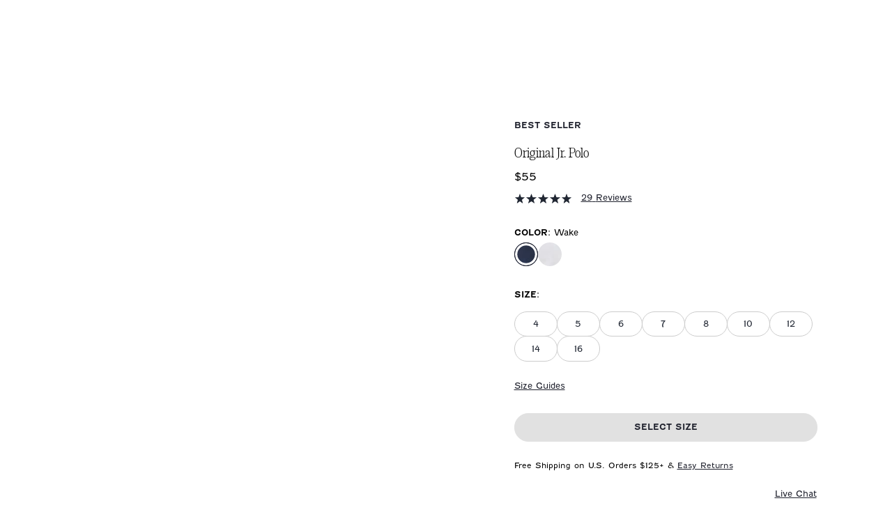

--- FILE ---
content_type: text/html
request_url: https://www.johnnie-o.com/products/the-original-jr-polo
body_size: 47136
content:
<!DOCTYPE html><html lang="en"><head><meta charSet="utf-8"/><meta name="viewport" content="width=device-width,initial-scale=1"/><title>Soft Spandex-Blend Polo | Johnnie-O · Johnnie-O</title><meta name="description" content="The Original Jr. Polo by Johnnie-O blends comfort with spandex for better wear. Available in men&#x27;s sizes, this polo is a seasonal essential."/><meta rel="canonical" href="https://www.johnnie-o.com/products/the-original-jr-polo"/><link rel="stylesheet" href="https://cdn.shopify.com/oxygen-v2/26816/11807/24176/2897150/build/_assets/index-ZGKF5P4I.css"/><link rel="preconnect" href="https://cdn.shopify.com"/><link rel="preconnect" href="https://shop.app"/><link rel="icon" type="image/svg+xml" href="https://cdn.shopify.com/oxygen-v2/26816/11807/24176/2897150/build/_assets/favicon-NEGRL4SK.svg"/></head><body><style>
    #launcher { display: none; }
  </style><button class="visually-hidden-focusable skip-link btn btn-secondary" type="button">Skip to Main Content</button><div id="GlobalBanner" tabindex="-1" class="theme-container"><div class="container global-banner-alt"><div class="row"><div class="col"><div class="global-banner--row"><div class="global-banner--col global-banner--col-left"><div class="container"><div class="slick-slider slick-initialized" dir="ltr"><div class="slick-list"><div class="slick-track" style="width:500%;left:-100%"><div data-index="-1" tabindex="-1" class="slick-slide slick-cloned" aria-hidden="true" style="width:20%"></div><div data-index="0" class="slick-slide slick-active slick-current" tabindex="-1" aria-hidden="false" style="outline:none;width:20%"></div><div data-index="1" class="slick-slide" tabindex="-1" aria-hidden="true" style="outline:none;width:20%"></div><div data-index="2" tabindex="-1" class="slick-slide slick-cloned" aria-hidden="true" style="width:20%"></div><div data-index="3" tabindex="-1" class="slick-slide slick-cloned" aria-hidden="true" style="width:20%"></div></div></div></div><div class="slider--controls"><button class="slider--prev-btn" aria-label="Previous slide"><svg width="9" height="14" viewBox="0 0 9 14" fill="none" xmlns="http://www.w3.org/2000/svg" role="img" aria-labelledby="videoIcon-1769280599307Previous-title"><title id="videoIcon-1769280599307Previous-title">Previous</title><path fill-rule="evenodd" clip-rule="evenodd" d="M8.36719 1.3775L1.74876 7L8.36719 12.6095L8.08217 13L1.00008 7L8.08678 1L8.36719 1.3775Z" fill="white" stroke="white" stroke-width="0.5"></path></svg></button><button class="slider-control" aria-label="Pause"><svg width="5" height="13" viewBox="0 0 5 13" fill="none" xmlns="http://www.w3.org/2000/svg"><rect x="0.367188" width="1" height="13" fill="white"></rect><rect x="3.86719" width="1" height="13" fill="white"></rect></svg></button><button class="slider--next-btn d-none d-md-block" aria-label="Next slide"><svg width="9" height="14" viewBox="0 0 9 14" fill="none" xmlns="http://www.w3.org/2000/svg" role="img" aria-labelledby="videoIcon-1769280599307Next-title"><title id="videoIcon-1769280599307Next-title">Next</title><path fill-rule="evenodd" clip-rule="evenodd" d="M1 1.3775L7.61843 7L1 12.6095L1.28502 13L8.36711 7L1.28041 1L1 1.3775Z" fill="white" stroke="white" stroke-width="0.5"></path></svg></button></div><button class="slider--next-btn external d-none" aria-label="Next slide"><svg width="9" height="14" viewBox="0 0 9 14" fill="none" xmlns="http://www.w3.org/2000/svg" role="img" aria-labelledby="videoIcon-1769280599307NextMobile-title"><title id="videoIcon-1769280599307NextMobile-title">Next</title><path fill-rule="evenodd" clip-rule="evenodd" d="M1 1.3775L7.61843 7L1 12.6095L1.28502 13L8.36711 7L1.28041 1L1 1.3775Z" fill="white" stroke="white" stroke-width="0.5"></path></svg></button></div></div></div></div></div></div></div><header role="banner" class="header"><div class="header--wrapper"><section class="block--container"><div id="headerContainer" class="header--container header-alt"><div class="search-bar--wrapper" role="dialog" aria-modal="true" aria-label="Global Search"><section class="block--container"><div class="search-bar search-bar-alt"><div class="search-bar--inner"><button class="search-bar--close-icon" aria-label="close"><svg width="16" height="16" viewBox="0 0 16 16" fill="none" xmlns="http://www.w3.org/2000/svg"><path fill-rule="evenodd" clip-rule="evenodd" d="M8 7.48582L15.4858 0L16 0.514182L8.51418 8L16 15.4858L15.4858 16L8 8.51418L0.514182 16L0 15.4858L7.48582 8L0 0.514182L0.514182 0L8 7.48582Z" fill="#1F212D"></path></svg></button><form method="get" action="/search" role="search" data-discover="true"><div class="preview-search--input-container"><div class="visually-hidden" id="searchInstructions">Begin typing, then use tab key to navigate through search suggestions.</div><input type="text" aria-describedby="searchInstructions" placeholder="What Are You Looking For?" class="preview-search--field h5" id="previewSearchHeaderInputdesktop" autoComplete="off" name="q" value=""/><button aria-label="Search" type="submit" class="preview-search--trigger"><svg aria-hidden="true" focusable="false" role="presentation" class="icon icon--search" viewBox="0 0 19 19"><g fill="none" fill-rule="evenodd"><path d="M2.111 7.775a5.67 5.67 0 0 1 5.664-5.664 5.67 5.67 0 0 1 5.664 5.664 5.67 5.67 0 0 1-5.664 5.664 5.67 5.67 0 0 1-5.664-5.664m16.58 9.423l-4.728-4.728a7.739 7.739 0 0 0 1.587-4.695 7.775 7.775 0 1 0-7.775 7.775c1.766 0 3.39-.595 4.694-1.587l4.729 4.728c.206.207.476.309.746.309s.54-.102.746-.31a1.054 1.054 0 0 0 0-1.492" fill="#22345B" mask="url(#mask-2)"></path></g></svg></button></div></form></div><div class="text-center pt-1 pb-4"><button type="button" class="preview-search-action--wrapper"><a class="module-cta module-cta--primary module-cta--primary--dark" data-discover="true" href="/search?q=" target="_self">Search</a></button></div></div></section></div><div class="header--main-row" id="headerContainerMainRow"><nav class="header--main-col" aria-label="Navigation menu"><div class="header--mobile-triggers header-mobile-left-triggers"><button type="button" class="header--mobile-trigger header--mobile-trigger-menu" aria-label="Open the mobile menu"><svg aria-hidden="true" focusable="false" role="presentation" class="icon icon--menu" viewBox="0 0 22 14"><g fill-rule="nonzero" fill="#22345B"><path d="M1 2h20a1 1 0 0 0 0-2H1a1 1 0 1 0 0 2zM1 8h20a1 1 0 0 0 0-2H1a1 1 0 1 0 0 2zM1 14h20a1 1 0 0 0 0-2H1a1 1 0 0 0 0 2z"></path></g></svg></button><div class="header--search-field header--search-field--mobile"><button type="button" class="header--button header--search-button" aria-label="Open the search menu" tabindex="0"><svg width="18" height="18" viewBox="0 0 18 18" fill="none" xmlns="http://www.w3.org/2000/svg"><path d="M12.573 13.5279C11.2419 14.6421 9.5274 15.3144 7.6581 15.3144C3.4308 15.3144 0 11.8836 0 7.6572C0 3.4308 3.4308 0 7.6581 0C11.8836 0 15.3153 3.4308 15.3153 7.6572C15.3153 9.5274 14.643 11.2428 13.5288 12.5721L17.8029 16.8471C17.9343 16.9785 18 17.1513 18 17.325C18 17.8533 17.5167 18 17.325 18C17.1522 18 16.9794 17.9343 16.8471 17.802L12.573 13.5279ZM7.6581 1.3509C4.1769 1.3509 1.3518 4.1769 1.3518 7.6572C1.3518 11.1375 4.1769 13.9635 7.6581 13.9635C11.1375 13.9635 13.9644 11.1375 13.9644 7.6572C13.9644 4.1769 11.1375 1.3509 7.6581 1.3509Z" fill="#1F212D"></path></svg></button></div></div><div class="header--logo"><a aria-label="Return to homepage" data-discover="true" href="/"><svg version="1.1" xmlns="http://www.w3.org/2000/svg" x="0px" y="0px" width="143" height="13" viewBox="0 0 143 33" xml:space="preserve" role="img" aria-labelledby="headerLogoTitle" class="header--logo--full-name"><title id="headerLogoTitle">Johnnie-O Logo</title><g><path class="st0" d="M115.5,18.4l-5.2,0.2c-0.2,0-0.3,0.1-0.4,0.3l-0.1,1.3c0,0.2,0.1,0.4,0.4,0.4l5.4,0.2c0.3,0,0.5-0.2,0.5-0.5
        l-0.1-1.6C115.9,18.5,115.8,18.4,115.5,18.4"></path><path class="st0" d="M28.6,22.9c-0.9,1-1.7,1.5-2.3,1.5c-0.3,0-0.6-0.1-0.6-0.7c-0.2-1.8,1.8-6,4-8.4c0.9-1,1.8-1.6,2.4-1.6
        c0.3,0,0.6,0.1,0.6,0.7C32.8,16.3,30.7,20.5,28.6,22.9 M35.7,15.7c-0.2-2-1.4-3-3.7-3s-4.9,1.2-6.8,3.3c-2,2.2-3.2,4.8-3,6.6
        c0.2,1.9,1.7,3,4.1,3c1.8,0,4.4-0.9,6.3-3C34.7,20.4,35.9,17.7,35.7,15.7"></path><path class="st0" d="M26.4,1.5L12.8,23.3c-3,4.8-5,7.7-7.3,7.7c-1.6,0-2-1-2.2-1.9l0-0.1c-0.1-0.6-0.4-1.8-1.7-1.8
        c-0.5,0-0.9,0.2-1.2,0.5C0.1,28.1,0,28.6,0,29.1c0.2,2,2.7,3.7,5.6,3.7c3.3,0,6.8-2.5,9.5-6.8L29.9,2.3c0.4-0.6,0.5-1,0.3-1.4
        c-0.2-0.4-0.7-0.6-1.6-0.6C27.4,0.3,27,0.7,26.4,1.5"></path><path class="st0" d="M43.4,23.7c-0.4,0.6-0.5,1-0.3,1.4c0.2,0.4,0.7,0.6,1.6,0.6c1.2,0,1.7-0.4,2.2-1.2c0.1-0.2,2.5-4,2.5-4
        c0.2-0.3,0.3-0.6,0.5-0.8l0,0c0.2-0.4,0.5-0.7,0.8-1.2c0.8-1.4,1.2-2.5,1.1-3.5c-0.1-0.6-0.3-1.1-0.7-1.4c-0.5-0.5-1.3-0.7-2.1-0.7
        c-1.1,0-2.3,0.6-3.7,1.7c2.5-4,5-8.2,7.5-12.1c0.4-0.6,0.5-1,0.3-1.4c-0.2-0.4-0.7-0.6-1.6-0.6c-1.2,0-1.6,0.3-2.2,1.2
        C45,8.3,40.4,15.6,35.4,23.7c-0.4,0.6-0.5,1-0.3,1.4c0.2,0.4,0.7,0.6,1.6,0.6c1.2,0,1.7-0.4,2.2-1.2c0.5-0.8,0.9-1.5,1.4-2.2
        c0.8-1.4,1.5-2.5,2.4-3.6c3-4.1,4.7-4.4,5.1-4.4c0.3,0,0.4,0.1,0.5,0.4c0.1,0.6-0.3,1.6-1.1,3c-0.3,0.5-0.5,0.8-0.7,1.2l0,0
        c-0.2,0.3-0.5,0.8-0.7,1.2L43.4,23.7L43.4,23.7z"></path><path class="st0" d="M54,18.7c-0.7,1.2-1.3,2-1.8,2.8c-0.5,0.7-0.9,1.4-1.4,2.2c-0.4,0.6-0.5,1-0.3,1.4c0.2,0.4,0.7,0.6,1.6,0.6
        c1.2,0,1.7-0.4,2.2-1.2c1-1.5,1.9-2.8,2.8-4.2c3-4.4,5.2-6,6.3-6c0.3,0,0.4,0.1,0.4,0.4c0.1,0.6-0.3,1.6-1.1,3
        c-0.3,0.4-0.5,0.8-0.7,1.1l0,0c-0.2,0.3-0.3,0.6-0.5,0.9l-2.4,4c-0.4,0.6-0.5,1-0.3,1.4c0.2,0.4,0.7,0.6,1.6,0.6
        c1.2,0,1.7-0.4,2.2-1.2c0.9-1.4,3-4.9,3-4.9c0.2-0.3,0.5-0.7,0.7-1.2c0.8-1.4,1.2-2.5,1.1-3.5c-0.1-0.6-0.3-1.1-0.7-1.4
        c-0.5-0.5-1.3-0.7-2.1-0.7c-1.4,0-3.2,0.9-5,2.7c0.1-0.3,0.1-0.6,0.1-0.8c0-0.5-0.2-0.9-0.6-1.2c-0.2-0.2-0.5-0.4-0.8-0.5
        c-0.2-0.1-0.4,0-0.6,0.2C51.4,22.8,55.7,16.2,54,18.7"></path><path class="st0" d="M69.7,18.7c-0.7,1.2-1.3,2-1.8,2.8c-0.5,0.7-0.9,1.4-1.4,2.2c-0.4,0.6-0.5,1-0.3,1.4c0.2,0.4,0.7,0.6,1.6,0.6
        c1.2,0,1.7-0.4,2.2-1.2c1-1.5,1.9-2.8,2.8-4.2c3-4.4,5.2-6,6.3-6c0.3,0,0.4,0.1,0.4,0.4c0.1,0.6-0.3,1.6-1.1,3
        c-0.3,0.4-0.5,0.8-0.7,1.1l0,0c-0.2,0.3-0.3,0.6-0.5,0.9l-2.4,4c-0.4,0.6-0.5,1-0.3,1.4c0.2,0.4,0.7,0.6,1.6,0.6
        c1.2,0,1.7-0.4,2.2-1.2c0.9-1.4,3-4.9,3-4.9c0.2-0.3,0.5-0.7,0.7-1.2c0.8-1.4,1.2-2.5,1.1-3.5c-0.1-0.6-0.3-1.1-0.7-1.4
        c-0.5-0.5-1.3-0.7-2.1-0.7c-1.4,0-3.2,0.9-5,2.7c0.1-0.3,0.1-0.6,0.1-0.8c0-0.5-0.2-0.9-0.6-1.2c-0.2-0.2-0.5-0.4-0.8-0.5
        c-0.2-0.1-0.4,0-0.6,0.2C67,22.8,71.3,16.2,69.7,18.7"></path><path class="st0" d="M92.4,11.4c0.8,0,1.7-0.5,2.5-1.4c0.7-0.8,1-1.8,0.9-2.6c-0.1-0.3-0.2-0.5-0.4-0.7c-0.2-0.2-0.5-0.3-0.9-0.3
        c-0.8,0-1.7,0.5-2.5,1.4c-0.7,0.8-1.1,1.8-0.9,2.6C91.2,11.1,91.7,11.4,92.4,11.4"></path><path class="st0" d="M83.7,21.5c-0.5,0.7-0.9,1.4-1.4,2.2c-0.4,0.6-0.5,1-0.3,1.4c0.2,0.4,0.7,0.6,1.6,0.6c1.2,0,1.7-0.4,2.2-1.2
        c1-1.5,1.1-1.6,2.7-4c1.2-2,1.5-2.3,2.2-3.5l0,0c0.5-0.7,0.9-1.4,1.4-2.2c0.4-0.6,0.5-1,0.3-1.4c-0.2-0.4-0.7-0.6-1.6-0.6
        c-1.2,0-1.6,0.4-2.2,1.2c-0.4,0.7-0.8,1.3-1.3,1.9l-0.1,0.2C86.6,17,84.8,19.8,83.7,21.5"></path><path class="st0" d="M92.3,22.4c0.1,0.9,0.5,1.7,1.1,2.3c0.8,0.7,2,1,3.7,1c3.7,0,7.4-1.7,10-4.7c0.2-0.2,0.3-0.6,0.3-0.9l-0.1-0.7
        c0-0.2-0.3-0.3-0.4-0.1c-1.4,1.6-4.9,5.1-8.5,5.1c0,0-0.1,0-0.1,0c-1.9,0-2.2-0.9-2.3-1.6c-0.1-0.7,0.1-1.6,0.5-2.5
        c5.6-0.7,9.1-2.8,8.9-5.3c-0.1-0.8-0.6-2.2-3.4-2.2c-1.6,0-3.9,0.8-5.9,2.5C96.1,15.2,92,18.7,92.3,22.4 M101.9,13.8
        c0.3,0,0.5,0.1,0.5,0.6c0.2,1.8-2.3,3.9-5.4,4.7C98.2,16.6,100.4,13.8,101.9,13.8"></path><path class="st0" d="M139.7,5.3c0-0.1,0-0.2,0-0.3c0,0,0-0.1,0-0.1c0-0.1-0.1-0.3-0.1-0.4c0-0.1-0.1-0.3-0.2-0.4
        c-0.1-0.4-0.4-0.7-0.6-0.9c-0.2-0.2-0.3-0.3-0.6-0.4c-0.2-0.1-0.5-0.2-0.7-0.3c-0.2-0.1-0.5-0.2-0.8-0.2c-0.3,0-0.6-0.1-0.9-0.1
        c-0.1,0-0.1,0-0.2,0c-0.2,0-0.5,0-0.7,0c-0.1,0-0.2,0-0.4,0c-0.2,0-0.4,0.1-0.6,0.1c-0.3,0.1-0.6,0.2-0.9,0.2
        c-0.1,0-0.2,0.1-0.3,0.1s-0.2,0.1-0.3,0.1c0,0-0.1,0-0.1,0c-0.2,0.1-0.3,0.1-0.5,0.2c0,0,0,0,0,0c-0.1,0-0.2,0.1-0.2,0.1
        c0,0-0.1,0-0.1,0.1c0,0-0.1,0.1,0,0.1c0.1,0.1,0.2,0.3,0.2,0.4c0.1,0.1,0.1,0.3,0,0.4c-0.1,0.2-0.1,0.3-0.3,0.4
        c-0.2,0.2-0.5,0.4-0.8,0.6c-0.1,0.1-0.3,0.2-0.4,0.3c-0.1,0.1-0.2,0.2-0.3,0.3c-0.2,0.1-0.3,0.2-0.5,0.4c-0.1,0.1-0.2,0.2-0.3,0.3
        c-0.1,0.1-0.2,0.2-0.2,0.2c-0.2,0.1-0.3,0.3-0.5,0.4c-0.1,0.1-0.3,0.2-0.4,0.4c-0.2,0.2-0.4,0.4-0.6,0.5c-0.1,0.1-0.2,0.2-0.2,0.2
        c-0.1,0.1-0.3,0.2-0.4,0.4c-0.2,0.2-0.3,0.3-0.5,0.5c0,0,0,0.1-0.1,0.1c-0.1,0.1-0.2,0.2-0.3,0.4c-0.1,0.1-0.2,0.2-0.3,0.4
        c-0.2,0.3-0.4,0.5-0.6,0.8c-0.2,0.2-0.4,0.5-0.6,0.7c0,0-0.1,0.1-0.1,0.1c-0.1,0.2-0.3,0.4-0.4,0.7c-0.1,0.1-0.2,0.3-0.2,0.4
        c-0.1,0.2-0.2,0.4-0.3,0.6c-0.1,0.2-0.2,0.4-0.3,0.7c-0.1,0.1-0.2,0.3-0.2,0.4c-0.1,0.2-0.2,0.5-0.3,0.7c-0.1,0.3-0.2,0.6-0.4,1
        c0,0.1,0,0.2-0.1,0.3c0,0.2-0.1,0.4-0.2,0.6c-0.1,0.3-0.1,0.6-0.2,0.9c0,0.2,0,0.5,0,0.7c0,0.1,0,0.1,0,0.2c0,0.2,0,0.5,0,0.7
        c0,0.1,0,0.2,0.1,0.3c0,0.2,0,0.3,0.1,0.5c0,0,0,0,0,0c0,0.1,0,0.1,0.1,0.2c0,0,0,0.1,0,0.1c0.1,0.2,0.2,0.4,0.3,0.6
        c0.1,0.2,0.3,0.4,0.5,0.6c0.1,0.1,0.2,0.2,0.3,0.2c0.1,0.1,0.2,0.1,0.4,0.2c0.2,0.1,0.4,0.1,0.6,0.2c0.2,0,0.3,0,0.5,0
        c0.2,0,0.4,0,0.5,0c0.2,0,0.4,0,0.6-0.1c0.2,0,0.4-0.1,0.6-0.1c0.1,0,0.2-0.1,0.3-0.1c0.2-0.1,0.4-0.1,0.6-0.2
        c0.2-0.1,0.4-0.2,0.6-0.3c0.3-0.1,0.5-0.3,0.7-0.4c0.1-0.1,0.3-0.1,0.4-0.2c0.1,0,0.2-0.1,0.2-0.2c0.3-0.2,0.6-0.4,0.9-0.6
        c0.3-0.2,0.6-0.4,0.8-0.7c0.1-0.1,0.2-0.1,0.3-0.2c0.1-0.1,0.2-0.2,0.4-0.3c0.1-0.1,0.3-0.2,0.4-0.4c0-0.1,0.1-0.1,0.2-0.1
        c0.2-0.2,0.3-0.3,0.5-0.5c0.2-0.2,0.4-0.4,0.6-0.6c0,0,0.1-0.1,0.1-0.1c0.2-0.2,0.3-0.4,0.5-0.6c0,0,0,0,0,0
        c0.1-0.1,0.2-0.2,0.3-0.4c0.2-0.2,0.4-0.4,0.6-0.7c0.2-0.2,0.3-0.4,0.4-0.5s0.3-0.4,0.4-0.6c0.1-0.1,0.1-0.2,0.2-0.3
        c0.1-0.1,0.2-0.3,0.3-0.4c0,0,0-0.1,0.1-0.1c0.1-0.1,0.2-0.2,0.3-0.4c0.1-0.1,0.1-0.2,0.2-0.3c0.1-0.2,0.2-0.3,0.3-0.5
        c0.2-0.2,0.3-0.5,0.4-0.7c0.1-0.2,0.2-0.3,0.3-0.5c0.1-0.1,0.1-0.3,0.2-0.4c0.1-0.2,0.2-0.3,0.3-0.5c0.1-0.2,0.2-0.4,0.3-0.6
        c0.1-0.2,0.2-0.4,0.3-0.6c0-0.1,0.1-0.1,0.1-0.2c0,0,0-0.1,0.1-0.1c0.1-0.2,0.1-0.4,0.2-0.5c0.1-0.2,0.1-0.3,0.2-0.5
        c0-0.1,0.1-0.3,0.1-0.4c0-0.1,0.1-0.3,0.1-0.4c0-0.1,0-0.2,0-0.2c0-0.2,0-0.4,0.1-0.5c0-0.1,0-0.3,0-0.4
        C139.7,5.6,139.7,5.5,139.7,5.3 M142.9,5.6c0,0.1,0,0.2,0,0.3c0,0.1,0,0.1,0,0.2c0,0.1,0,0.2,0,0.3c0,0,0,0.1,0,0.1
        c0,0.3,0,0.6-0.1,0.9c0,0.3-0.1,0.5-0.1,0.8c0,0.2-0.1,0.4-0.1,0.6c0,0.1-0.1,0.2-0.1,0.4c0,0.1,0,0.1,0,0.2c0,0.2-0.1,0.3-0.1,0.5
        c0,0.1-0.1,0.2-0.1,0.2c-0.1,0.2-0.1,0.3-0.2,0.5c0,0.1-0.1,0.3-0.2,0.4c-0.1,0.2-0.2,0.4-0.2,0.6c0,0.1-0.1,0.1-0.1,0.2
        c-0.1,0.2-0.2,0.4-0.3,0.6c0,0,0,0,0,0c-0.1,0.2-0.3,0.5-0.4,0.7c0,0,0,0,0,0c-0.1,0.2-0.2,0.5-0.3,0.7c-0.1,0.3-0.3,0.5-0.5,0.8
        c-0.1,0.2-0.2,0.4-0.3,0.5c-0.2,0.2-0.3,0.5-0.5,0.7c0,0.1-0.1,0.1-0.1,0.2c-0.2,0.3-0.4,0.5-0.6,0.8c-0.1,0.1-0.2,0.2-0.3,0.4
        c-0.2,0.2-0.3,0.4-0.5,0.6c-0.2,0.2-0.4,0.5-0.6,0.7c-0.1,0.2-0.3,0.3-0.4,0.5c-0.2,0.2-0.4,0.4-0.6,0.7c-0.2,0.2-0.4,0.4-0.6,0.7
        c0,0,0,0,0,0c-0.1,0.1-0.2,0.2-0.3,0.3c-0.1,0.1-0.1,0.1-0.2,0.2c-0.2,0.1-0.3,0.3-0.5,0.4c-0.2,0.2-0.5,0.4-0.8,0.7
        c-0.2,0.1-0.3,0.3-0.5,0.4c-0.1,0.1-0.3,0.2-0.4,0.3c-0.1,0.1-0.2,0.2-0.3,0.2c-0.2,0.1-0.3,0.2-0.5,0.4c-0.2,0.1-0.3,0.2-0.5,0.3
        c-0.3,0.2-0.7,0.4-1,0.6c-0.1,0.1-0.3,0.2-0.4,0.2c-0.2,0.1-0.4,0.2-0.6,0.3c0,0-0.1,0-0.1,0c-0.1,0-0.1,0-0.2,0.1c0,0,0,0-0.1,0
        c-0.2,0.1-0.4,0.2-0.6,0.2c0,0,0,0,0,0c-0.1,0.1-0.3,0.1-0.4,0.2c-0.2,0.1-0.4,0.1-0.6,0.2c-0.1,0-0.1,0.1-0.2,0.1
        c-0.2,0.1-0.5,0.1-0.7,0.2c-0.2,0.1-0.5,0.1-0.7,0.2c-0.2,0-0.4,0-0.6,0.1c-0.1,0-0.2,0-0.3,0.1c-0.1,0-0.3,0-0.5,0
        c-0.2,0-0.5,0-0.7,0c-0.2,0-0.4,0-0.5,0c-0.3,0-0.5-0.1-0.8-0.1c-0.3-0.1-0.5-0.2-0.8-0.3c-0.1,0-0.2-0.1-0.3-0.1
        c-0.2-0.1-0.4-0.2-0.7-0.3c-0.2-0.1-0.3-0.2-0.5-0.3c-0.1-0.1-0.2-0.2-0.4-0.3c-0.1-0.1-0.2-0.2-0.3-0.3c-0.2-0.2-0.4-0.4-0.5-0.6
        c0,0,0-0.1,0-0.1c-0.1-0.1-0.2-0.2-0.3-0.4c-0.1-0.2-0.1-0.3-0.2-0.5c0,0,0-0.1,0-0.1c-0.1-0.2-0.2-0.4-0.2-0.6c0,0,0,0,0,0
        c-0.1-0.1-0.1-0.2-0.1-0.3c0-0.2-0.1-0.3-0.1-0.5c0-0.1,0-0.1,0-0.2c0-0.2-0.1-0.3,0-0.5c0,0,0-0.1,0-0.1c0-0.1,0-0.3,0-0.4
        c0,0,0,0,0,0c0-0.2,0-0.3,0-0.5c0-0.2,0-0.4,0-0.6c0-0.2,0.1-0.5,0.1-0.7c0-0.1,0.1-0.3,0.1-0.4c0-0.1,0-0.1,0-0.2c0,0,0-0.1,0-0.1
        c0.1-0.4,0.2-0.8,0.3-1.2c0.1-0.2,0.2-0.5,0.3-0.7c0.1-0.2,0.1-0.4,0.2-0.6c0.1-0.2,0.2-0.4,0.3-0.7c0.1-0.1,0.1-0.3,0.2-0.4
        c0.1-0.2,0.2-0.4,0.3-0.6c0.2-0.3,0.3-0.5,0.5-0.8c0.1-0.1,0.1-0.2,0.2-0.4s0.1-0.2,0.2-0.3c0.2-0.3,0.3-0.5,0.5-0.8
        c0.1-0.2,0.3-0.3,0.4-0.5c0.1-0.1,0.2-0.2,0.3-0.4c0.1-0.1,0.2-0.2,0.2-0.3c0.1-0.1,0.2-0.3,0.3-0.4c0.1-0.1,0.2-0.3,0.4-0.4
        c0.1-0.1,0.2-0.2,0.2-0.3c0,0,0,0,0,0c0.2-0.1,0.3-0.3,0.4-0.5c0.2-0.2,0.3-0.4,0.5-0.5c0,0,0,0,0,0c0.1,0,0.1-0.1,0.2-0.2
        c0.1-0.1,0.3-0.3,0.4-0.4c0.1-0.1,0.1-0.1,0.2-0.2c0.1-0.1,0.3-0.3,0.4-0.4c0.1-0.1,0.3-0.3,0.4-0.4c0.2-0.1,0.3-0.3,0.5-0.4
        c0.1-0.1,0.2-0.2,0.4-0.3c0.1-0.1,0.2-0.2,0.4-0.3c0,0,0.1-0.1,0.1-0.1c0,0,0,0,0-0.1c0,0,0,0-0.1,0c0,0-0.1,0-0.1,0
        c-0.2,0.1-0.5,0.2-0.7,0.2c-0.3,0.1-0.5,0.1-0.8,0.2c-0.1,0-0.3,0-0.4,0c-0.2,0-0.3,0-0.5,0c-0.2,0-0.5-0.1-0.7-0.2
        c-0.2-0.1-0.4-0.2-0.5-0.4c-0.1-0.1,0-0.1,0-0.1c0.1-0.1,0.3-0.2,0.4-0.3c0.1-0.1,0.2-0.1,0.3-0.2c0.1-0.1,0.2-0.1,0.4-0.2
        c0.1,0,0.1-0.1,0.1-0.1c0.1-0.1,0.3-0.2,0.5-0.2c0.1-0.1,0.2-0.2,0.3-0.2c0.1,0,0.1-0.1,0.2-0.1c0.2-0.1,0.3-0.2,0.5-0.3
        c0.1,0,0.2-0.1,0.3-0.1c0.1-0.1,0.3-0.1,0.4-0.2c0.1-0.1,0.2-0.1,0.3-0.1c0.2-0.1,0.4-0.2,0.5-0.2c0.1-0.1,0.3-0.1,0.4-0.2
        c0.2-0.1,0.4-0.1,0.5-0.2c0.2-0.1,0.4-0.1,0.6-0.2c0.2-0.1,0.4-0.1,0.7-0.2c0.3-0.1,0.7-0.2,1-0.3c0.2,0,0.3-0.1,0.5-0.1
        c0.2,0,0.3-0.1,0.5-0.1c0.1,0,0.2,0,0.3-0.1c0.3-0.1,0.6-0.1,0.9-0.2c0.3-0.1,0.7-0.1,1-0.2c0.2,0,0.3,0,0.5,0c0.2,0,0.4,0,0.6,0
        c0.1,0,0.1,0,0.2,0c0.1,0,0.1,0,0.1,0c0.2,0,0.5,0,0.7,0c0.1,0,0.3,0,0.4,0c0.1,0,0.2,0,0.3,0c0.2,0,0.5,0.1,0.7,0.1
        c0.2,0,0.4,0.1,0.6,0.1c0.1,0,0.2,0.1,0.4,0.1c0.2,0.1,0.4,0.1,0.6,0.2c0.1,0,0.3,0.1,0.4,0.1c0.2,0.1,0.4,0.2,0.7,0.4
        c0.1,0.1,0.3,0.2,0.4,0.3c0.4,0.3,0.7,0.5,1,0.9c0.3,0.3,0.5,0.6,0.6,1c0.1,0.3,0.3,0.6,0.4,0.9c0.1,0.2,0.1,0.4,0.1,0.6
        c0,0.2,0.1,0.3,0.1,0.5C143,5.5,143,5.6,142.9,5.6C143,5.6,143,5.6,142.9,5.6"></path></g></svg><svg version="1.1" xmlns="http://www.w3.org/2000/svg" viewBox="0 0 419 869" width="19.3px" height="40px" role="img" aria-labelledby="headerIconDesktopTitle" class="header--logo--icon"><title id="headerIconDesktopTitle">Johnnie-O Logo</title><path d="m43.96,387.93c.66.64,1.22,1.19,1.79,1.73.77.74,1.51,1.52,2.31,2.23,2.63,2.27,4.43,5.31,6.97,7.71,2.06,1.93,4.44,2.66,7.04,2.88,3.11.27,6.25.34,9.38.45,4.84.17,9.18,2.12,13.51,3.99,2.55,1.1,4.9,2.67,7.31,4.09,3.44,2.02,7.05,2.06,10.56.55,3.88-1.67,5.97-5.63,5.37-9.68-.36-2.5-1.29-4.95-2.27-7.3-1.08-2.6-2.65-4.99-3.73-7.59-1.07-2.57-1.81-5.29-2.69-7.95-.08-.25-.09-.53-.12-.79-.51-3.88-1.04-7.75-1.51-11.63-.12-1.07.03-2.17-.14-3.24-.51-3.11-2.12-4.07-5.07-3.12-.12.04-.26.08-.37.13-4.35,1.86-8.4,4.29-12.42,6.75-2.15,1.31-4.24,2.73-6.35,4.11-.94.62-1.85,1.27-2.79,1.89-2.84,1.88-5.87,3.51-8.46,5.68-3.19,2.67-6.8,4.51-10.46,6.25-2.39,1.14-4.99,1.84-7.84,2.86m191.87,90.91c-.87,3.17-1.68,6.35-2.61,9.5-.93,3.1-1.95,6.17-2.98,9.23-.84,2.49-1.65,5-2.66,7.41-1.56,3.73-3.15,7.45-5,11.03-1.78,3.46-3.37,7.1-6.03,9.98-1.61,1.75-3.59,3.18-5.52,4.59-.56.4-1.54.3-2.32.28-3.19-.07-5.66-1.83-8.03-3.73-3.32-2.67-5.68-6.18-7.9-9.77-3.05-4.92-5.72-10.04-7.91-15.41-.3-.73-.75-1.41-1.32-2.46-.51,1.13-.99,1.96-1.27,2.86-.86,2.77-1.81,5.52-2.4,8.35-.6,2.89-1,5.86-1.12,8.81-.22,4.99.16,9.96,1.14,14.87.61,3.04,1.04,6.12,1.76,9.13.62,2.61,1.56,5.15,2.35,7.73,2.21,7.24,4.18,14.55,5.11,22.08.31,2.47.18,4.99.26,7.49.03,1.14.11,2.28.16,3.57,2.8.75,3.69,3.04,3.98,5.62.38,3.34.68,6.69.85,10.05.24,4.51.37,9.03.43,13.55.04,2.88-.15,5.77-.2,8.66-.04,1.68.03,3.35-.04,5.02-.22,6.07-.42,12.14-.74,18.21-.22,4.38-.59,8.76-.93,13.13-.28,3.7-.51,7.4-.92,11.1-.53,4.74-1.22,9.47-1.81,14.2-.62,4.82-1.18,9.64-1.83,14.45-.47,3.48-.97,6.95-1.56,10.41-.87,5.11-1.83,10.2-2.77,15.3-.11.6-.19,1.24-.46,1.76-.29.56-.69,1.2-1.21,1.5-1.39.78-2.86,1.4-4.53,2.19-.2,1.22-.41,2.68-.7,4.13-.57,2.83-1.28,5.63-1.78,8.48-.41,2.37-.77,4.76-.88,7.16-.2,4.57-.09,9.15-.3,13.7-.18,3.57-.6,7.12-1.01,10.68-.3,2.68-.69,5.36-1.17,8.02-.62,3.43-1.45,6.83-2.02,10.26-.89,5.38-1.6,10.79-2.44,16.19-.53,3.38-1.27,6.73-1.7,10.12-.32,2.6-.37,5.24-.39,7.85-.03,4.06.22,8.11,1.47,12,1.42,4.41,3.55,8.4,7.21,11.37,4.31,3.5,8.97,6.41,14.03,8.67,2.28,1.01,4.07,2.51,4.58,5.2.43,2.33-1.31,4.76-3.66,4.79-5.52.07-11.03.02-16.54.07-2.12.02-4.24.24-6.36.25-1.85,0-3.71-.2-5.57-.21-2.79,0-5.56.12-8.35.11-1.93,0-3.88-.36-5.77-.12-1.37.18-2.61.07-3.9-.24-1.98-.47-3.26-1.7-3.9-3.65-.35-1.08-.95-2.1-1.11-3.2-.5-3.47.07-6.89,1.26-10.12,1.9-5.16,3.15-10.46,3.68-15.93.41-4.22.55-8.46-.07-12.69-.35-2.45-.26-4.97-.65-7.42-.78-4.86-1.79-9.69-2.66-14.54-.88-4.9-1.62-9.83-2.58-14.71-.9-4.57-.87-9.18-.47-13.73.41-4.54,1.11-9.09,2.35-13.54,1.24-4.47,2.12-9,2.06-13.73-.04-4.29-.45-8.49-1.46-12.62-.45-1.87-1.37-3.52-3.62-3.86-.76-.12-1.53-.52-2.18-.96-1.29-.87-2.02-2.06-2.03-3.73-.03-5.54-.08-11.08-.28-16.62-.13-3.77-.54-7.53-.8-11.29-.22-3.28-.41-6.58-.62-9.87-.03-.34,0-.68-.08-1.01-.24-1.08-.89-1.91-1.95-2.09-1.05-.18-1.74.6-2.12,1.52-.51,1.24-.96,2.52-1.33,3.81-1.32,4.68-2.61,9.37-3.89,14.05-1.17,4.29-2.31,8.59-3.48,12.88-.34,1.24-.73,2.46-1.1,3.68-.81,2.71-1.68,5.4-2.45,8.13-.46,1.64-1.49,2.51-3.11,2.71-1.51.19-3.04.34-4.63.52-.94,3.24-.34,6.31.58,9.34,1.26,4.12,2.79,8.16,3.92,12.31,1.22,4.47,2.02,9.02,1.75,13.71-.12,2.19.17,4.41.09,6.62-.23,5.82-1.31,11.49-2.9,17.1-1.08,3.82-1.7,7.77-2.52,11.66-.36,1.71-.84,3.41-1.04,5.14-.42,3.67-.78,7.35-1,11.04-.18,3.09-.17,6.2-.16,9.3,0,2.43.35,4.8,1.14,7.13.56,1.64.91,3.36,1.36,5.04.78,2.86,1.72,5.68,2.29,8.57.64,3.23,1.51,6.43,1.39,9.79-.07,2.27-.58,4.4-1.39,6.5-.58,1.5-1.79,2.39-2.96,3.21-1.92,1.34-3.99,2.21-6.52,2.12-2.61-.1-5.24-.35-7.89.13-1.79.33-3.71-.09-5.58-.09-5.17-.03-10.35,0-15.52-.02-3.73-.01-7.44-.08-11.17-.09-3.46-.01-6.92-.07-10.37.04-1.79.05-2.98-.8-3.75-2.2-.79-1.44-.23-3.59,1.1-4.83,1.77-1.66,4.02-2.32,6.29-2.94,2.74-.75,5.47-1.56,8.21-2.35,2.61-.74,5.24-1.44,7.83-2.25,1.06-.33,2.11-.8,3.04-1.41,2.04-1.37,4.1-2.76,5.99-4.34,1.56-1.32,2.1-3.27,2.75-5.23,1-3.04.55-6,.5-9.02-.07-4.4-.68-8.74-1.28-13.09-.62-4.53-1.1-9.08-1.75-13.6-.67-4.59-1.49-9.15-2.2-13.72-.38-2.46-.66-4.94-.99-7.4-.58-4.35-1.23-8.68-1.73-13.03-.33-2.86-.47-5.76-.67-8.64-.26-3.65-.94-7.19-1.95-10.73-1.3-4.59-2.59-9.23-3.23-13.93-.42-3.14.27-6.44.52-9.66.11-1.26.37-2.51.55-3.67-1.95-.81-3.78-1.57-5.6-2.35-.85-.37-1.22-1.01-1.45-1.99-.49-2.14-.39-4.26-.35-6.42.07-4.11.03-8.23.1-12.34.05-2.74.25-5.48.34-8.22.09-2.22.08-4.45.18-6.67.1-2.08.3-4.15.45-6.23.19-2.55.36-5.1.56-7.65.28-3.64.58-7.27.87-10.91.33-4.09.62-8.18,1.02-12.26.27-2.79.68-5.56,1.04-8.34.18-1.39.37-2.79.58-4.18.19-1.31.44-2.62.58-3.94.16-1.39.15-2.81.34-4.19.55-3.99,1.12-7.98,1.78-11.94.65-3.91,1.34-7.82,2.15-11.69.81-3.88,1.77-7.73,2.69-11.6.43-1.83.86-3.67,1.37-5.48.49-1.78,1.13-3.44,3.11-4.15.38-.14.7-.93.78-1.45.72-4.53,1.22-9.09,2.08-13.58,1.03-5.37,1.91-10.77,2.08-16.24.1-3.35-.26-6.73-.61-10.08-.34-3.28-.89-6.54-1.43-9.8-.25-1.53-.7-3.02-1.02-4.54-.7-3.44-1.4-6.87-2.05-10.31-.64-3.37-1.27-6.74-1.77-10.14-.37-2.5-.44-5.05-.8-7.56-.56-3.86-.32-7.78-1.05-11.64-.5-2.64-.56-5.37-.86-8.05-.52-4.53-1.66-8.88-3.5-13.04-.82-1.85-1.48-3.76-2.34-5.58-.77-1.64-1.64-3.24-2.56-4.79-1.19-2.02-2.36-4.08-3.74-5.96-1.68-2.27-3.57-4.36-5.35-6.55-3.28-4.05-7.41-7.11-11.56-10.14-3.72-2.73-7.49-5.38-11.08-8.27-2.55-2.05-4.86-4.41-7.23-6.68-2.66-2.54-5.41-5-7.88-7.72-3.23-3.56-6.4-7.22-9.29-11.07-2.44-3.26-4.52-6.81-6.64-10.31-1.61-2.67-2.57-5.58-1.4-8.69.88-2.35,2.38-4.35,4.33-5.93,1.76-1.43,3.68-2.67,5.4-4.16,3.74-3.23,8.15-5.33,12.33-7.84,4-2.41,8.05-4.82,12.29-6.74,4.06-1.83,8.34-3.24,12.61-4.49,4.28-1.25,8.69-2.12,13.04-3.1,4.68-1.05,9.39-1.94,14.03-3.11,2.96-.74,5.81-1.92,8.75-2.79,4.88-1.42,9.45-3.55,13.75-6.25,2.23-1.39,3.97-3.29,5.26-5.65,1.18-2.15,2.88-3.85,4.89-5.22,1.32-.9,2.53-2.03,3.95-2.72,3.05-1.48,6.09-3.25,9.33-3.97,4.42-.99,8.99-1.58,13.6-.76,4.01.72,7.95,1.5,11.69,3.23,2.34,1.07,4.01,2.9,5.63,4.74,3.04,3.46,4.76,7.67,5.51,12.17,1.08,6.49.9,13.06.35,19.6-.34,4.16-.94,8.3-1.43,12.44-.85,7.32-3.72,13.79-8.37,19.35-1.79,2.15-3.19,4.32-3.65,7.03-.28,1.69-.32,3.39-.14,5.14.24,2.25,1.01,4.19,2.29,5.95,1.06,1.45,2.22,2.78,3.86,3.69,6.38,3.54,13.21,4.82,20.39,4.43,3.93-.22,7.69.71,11.36,1.9,2.33.75,4.67,1.69,6.75,2.98,3.07,1.91,5.73,4.4,7.7,7.55,2.11,3.35,3.43,7,4.02,10.92.91,6,3.17,11.51,5.77,16.96,1.78,3.74,3.02,7.76,4.59,11.87.45-1.22.87-2.41,1.32-3.6,1.54-4.09,3.1-8.17,4.63-12.27,2.3-6.18,4.68-12.34,6.83-18.58,1.42-4.13,2.55-8.36,3.73-12.57,1.16-4.16,2.21-8.34,3.32-12.51,1.27-4.75,2.12-9.58,3.02-14.41.7-3.74.84-7.5.79-11.29-.06-4.97-.07-9.94-.12-14.91-.05-4.51-.16-9.01-.2-13.53-.05-5.66-.09-11.33-.06-16.99.02-3.11.2-6.22.28-9.33.06-2.56.08-5.12.09-7.67.02-4.57.02-9.15.02-13.73,0-5.47-.03-10.95-.02-16.43,0-6.83,0-13.65.05-20.47.03-3.3.22-6.61.28-9.91.07-4.52.07-9.04.13-13.56.02-1.47.18-2.95.18-4.43,0-2-.19-3.99.45-5.98.25-.76-.08-1.71-.13-2.58-.03-.47-.07-.94-.05-1.41.24-5.11.46-10.22.76-15.33.16-2.75.51-5.48.69-8.23.14-2.02.07-4.05.21-6.06.37-5.38.74-10.76,1.24-16.13.35-3.68.96-7.33,1.36-11,.21-1.94.12-3.91.33-5.85.43-3.88.97-7.76,1.45-11.64.35-2.87.61-5.76,1.02-8.61.74-5.14,1.58-10.26,2.37-15.39.47-3.07.76-6.19,1.41-9.22.74-3.49.78-7.08,1.92-10.51.66-2.02.75-4.22,1.18-6.32,1.08-5.21,2.19-10.41,3.34-15.6.74-3.34,1.36-6.73,2.39-9.99.85-2.68,1.02-5.48,1.91-8.14.89-2.68,1.38-5.48,2.24-8.17,1.24-3.89,2.67-7.72,3.97-11.59.76-2.23,1.31-4.55,2.15-6.74,1.11-2.87,2.44-5.66,3.65-8.48,1.08-2.51,2.1-5.05,3.22-7.55.46-1.04,1.09-2,1.67-2.98,2.02-3.45,3.98-6.94,6.1-10.33.83-1.33,2.08-2.38,3.05-3.63.7-.89,1.28-1.87,1.85-2.86,1.48-2.56,3.83-4.22,6.02-6.05.66-.55,1.1-1.45,1.82-1.83,3.44-1.84,6.59-4.41,10.73-4.57.2,0,.43-.01.58-.12,2.23-1.47,4.85-1.59,7.33-1.73,2.4-.14,4.86.45,7.29.76.78.11,1.54.34,2.31.53,1.67.41,3.38.72,5.01,1.28,1.69.59,3.36,1.31,4.92,2.19,1.14.64,2.05,1.68,3.12,2.48,2.79,2.09,5.51,4.19,7.26,7.36.58,1.07,1.54,1.98,2.46,2.81,1.84,1.69,3.17,3.7,4.4,5.87,1.4,2.48,3.19,4.74,4.82,7.09.19.28.45.51.6.81,1.25,2.44,2.46,4.89,3.71,7.33,1.43,2.79,2.94,5.55,4.3,8.38.82,1.69,1.42,3.5,2.15,5.23.66,1.54,1.36,3.05,2.04,4.57.16.37.34.74.48,1.11.78,2.06,1.54,4.12,2.3,6.18.68,1.83,1.38,3.65,2.02,5.49.66,1.91,1.27,3.82,1.91,5.74.12.39.32.76.35,1.16.23,2.77,1.83,5.08,2.52,7.7.71,2.67,1.56,5.29,2.3,7.95.94,3.37,2.1,6.66,2.71,10.14.43,2.44,1.56,4.73,2.2,7.13.79,2.98,1.39,6,2.12,9,1.2,4.91,2.52,9.79,3.61,14.72,1.12,5.14,2,10.33,3.02,15.49.46,2.31,1,4.61,1.47,6.91.26,1.24.42,2.51.67,3.76.56,2.84,1.2,5.67,1.73,8.51.2,1.12.2,2.28.31,3.42.03.39.06.8.14,1.19,1.27,6.12,2.48,12.26,3.02,18.51.11,1.33.53,2.64.75,3.96.39,2.33.79,4.66,1.09,7,.68,5.41,1.3,10.83,1.95,16.25.26,2.21.59,4.42.79,6.64.19,2.06.26,4.13.38,6.2.04.68,0,1.38.18,2.02,1.17,4.12.99,8.38,1.32,12.59.22,2.69.57,5.37.83,8.05.32,3.36.6,6.71.89,10.07.26,3.07.53,6.14.76,9.22.2,2.77.36,5.53.55,8.3.22,3.3.44,6.6.65,9.89.2,3.24.35,6.48.58,9.72.2,2.81.46,5.62.69,8.43.18,2.2.36,4.4.53,6.6.3,4.03.61,8.07.88,12.11.35,5.25.65,10.51,1.01,15.76.18,2.74.53,5.48.7,8.23.3,4.76.51,9.53.76,14.3.09,1.68.24,3.37.32,5.06.16,3.22.26,6.44.43,9.66.12,2.08.32,4.16.48,6.24.03.4.12.8.11,1.2-.01,2.09.05,4.15.33,6.24.36,2.78.22,5.63.36,8.45.25,4.97.56,9.94.83,14.91.11,2.15.17,4.3.18,6.45.04,4.91.2,9.82.45,14.73.3,5.86.47,11.73.63,17.6.05,1.94-.09,3.88-.09,5.81,0,1.22.14,2.42.17,3.63.13,5.1.25,10.21.35,15.32.08,3.82.1,7.63.18,11.45.02,1.15.19,2.29.22,3.43.02.74-.07,1.48-.14,2.21-.04.41-.3.86-.18,1.19.85,2.37.23,4.81.34,7.21.19,4.38.23,8.76.26,13.14.02,2.07-.18,4.14-.17,6.2,0,2.06.21,4.13.22,6.19.01,3.11-.07,6.21-.1,9.31,0,.87.06,1.75.09,2.61.02.6.08,1.21.07,1.81-.07,3.01-.2,6.02-.23,9.03-.06,5.39-.04,10.77-.11,16.17-.03,3.1-.47,6.23-.18,9.3.31,3.3.09,6.59.15,9.87.05,2.29-.19,4.58-.24,6.87-.05,2.36,0,4.72-.05,7.08-.01.8-.2,1.6-.3,2.4-.07.53-.15,1.06-.16,1.6-.02,4.05.07,8.09-.06,12.13-.2,6.45-.43,12.9-.86,19.33-.3,4.43-.15,8.88-.51,13.29-.2,2.39-.2,4.8-.49,7.19-.35,2.87-.5,5.78-.66,8.67-.26,4.57-.42,9.14-.7,13.7-.12,2.02-.5,4.01-.66,6.03-.15,2.02-.11,4.05-.26,6.06-.39,5.38-.8,10.76-1.3,16.14-.38,4.15-.96,8.29-1.36,12.45-.22,2.21-.18,4.45-.39,6.67-.45,4.7-.95,9.39-1.48,14.09-.78,6.91-1.58,13.82-2.44,20.72-.56,4.56-1.24,9.11-1.87,13.66-.68,4.81-1.5,9.6-2.03,14.43-.56,5.24-1.5,10.39-2.49,15.56-.97,5.03-2.03,10.04-2.77,15.1-1.11,7.7-2.84,15.27-4.43,22.86-.74,3.55-1.43,7.12-2.21,10.67-.55,2.5-1.18,4.97-1.85,7.44-.52,1.92-1.8,2.96-3.55,2.95-5.18-.04-10.37-.12-15.56-.14-4.12-.02-8.23.05-12.35.03-2.25-.01-4.51-.18-6.76-.18-4.4-.01-8.78.04-13.17.07-4.46.03-8.92.03-13.38.07-5.77.05-11.55.12-17.32.15-2.73.01-5.45-.12-8.17-.07-1.25.01-2.01-.56-2.54-1.59-2.05-4.01-4.4-7.86-5.92-12.14-.86-2.4-1.9-4.74-2.82-7.13-.41-1.06-.73-2.17-1.05-3.27-.84-2.84-1.64-5.7-2.52-8.54-.47-1.54-1.03-3.05-1.62-4.57-1.77-4.65-2.88-9.51-4.12-14.32-1.04-4.1-2.24-8.17-3.21-12.28-1.13-4.78-2.1-9.61-3.14-14.41-.66-3.04-1.37-6.06-1.96-9.11-1.25-6.36-2.43-12.73-3.67-19.1-.5-2.58-1.11-5.14-1.58-7.73-.39-2.19-.62-4.41-1-6.6-.66-3.92-1.43-7.82-2.06-11.75-.74-4.53-1.33-9.08-2.05-13.61-.53-3.32-1.22-6.63-1.73-9.96-.7-4.53-1.47-9.07-1.92-13.63-.5-5.03-1.53-9.97-2.14-14.98-.3-2.53-.49-5.08-.74-7.62-.09-.8-.24-1.6-.35-2.4-.48-3.2-1.24-6.39-1.37-9.61-.15-3.9-1.1-7.68-1.13-11.6-.03-2.87-.77-5.73-1.12-8.6-.3-2.47-.47-4.96-.76-7.44-.34-3.07-.83-6.13-1.09-9.2-.35-4.1-.33-8.25-.9-12.31-.35-2.46-.74-4.92-.94-7.4-.34-4.1-.72-8.19-1.06-12.29-.12-1.41-.22-2.82-.34-4.23-.18-2.28-.32-4.57-.55-6.85-.17-1.73-.51-3.46-.67-5.2-.41-4.43-.78-8.87-1.1-13.32-.12-1.61,0-3.23-.07-4.84-.04-.94-.25-1.87-.36-2.8-.08-.64-.12-1.29-.16-1.94-.03-.47-.02-.95-.05-1.42-.37-4.84-.78-9.67-1.11-14.51-.26-3.9-.24-7.83-.66-11.71-.77-7.05-.62-14.14-1.27-21.2-.3-3.29-.12-6.64-.53-9.91-.33-2.71-.26-5.37-.24-8.07.02-3.21-.51-6.43-.8-9.64-.15-.02-.3-.04-.45-.06"></path></svg></a></div><ul class="mega-menu--container"><li class="mega-menu--l1"><a class="mega-menu--l1-button" data-discover="true" href="/collections/mens-new-arrivals">New</a></li><li class="mega-menu--l1 mega-menu--l1-has-submenu"><a class="mega-menu--l1-button mega-menu--l1-button-has-submenu" data-discover="true" href="/pages/men">Men</a></li><li class="mega-menu--l1 mega-menu--l1-has-submenu"><a class="mega-menu--l1-button mega-menu--l1-button-has-submenu" href="https://www.johnnie-o.com/pages/women">Women</a></li><li class="mega-menu--l1 mega-menu--l1-has-submenu"><a class="mega-menu--l1-button mega-menu--l1-button-has-submenu" data-discover="true" href="/pages/boys">Boys</a></li><li class="mega-menu--l1 mega-menu--l1-has-submenu"><a class="mega-menu--l1-button mega-menu--l1-button-has-submenu" data-discover="true" href="/pages/the-golf-shop">Golf &amp; Performance</a></li><li class="mega-menu--l1 mega-menu--l1-has-submenu"><a class="mega-menu--l1-button mega-menu--l1-button-has-submenu" data-discover="true" href="/pages/game-day">Game Day</a></li><li class="mega-menu--l1"><a class="mega-menu--l1-button" data-discover="true" href="/shop-the-catalog">Shop the Catalog</a></li><li class="mega-menu--l1"><a class="mega-menu--l1-button" data-discover="true" href="/our-stores">Our Stores</a></li></ul><a aria-label="Return to homepage" class="header--nav-center-icon-logo" data-discover="true" href="/"><svg version="1.1" xmlns="http://www.w3.org/2000/svg" viewBox="0 0 419 869" width="19.3px" height="40px" role="img" aria-labelledby="headerIconMobileTitle"><title id="headerIconMobileTitle">Johnnie-O Logo</title><path d="m43.96,387.93c.66.64,1.22,1.19,1.79,1.73.77.74,1.51,1.52,2.31,2.23,2.63,2.27,4.43,5.31,6.97,7.71,2.06,1.93,4.44,2.66,7.04,2.88,3.11.27,6.25.34,9.38.45,4.84.17,9.18,2.12,13.51,3.99,2.55,1.1,4.9,2.67,7.31,4.09,3.44,2.02,7.05,2.06,10.56.55,3.88-1.67,5.97-5.63,5.37-9.68-.36-2.5-1.29-4.95-2.27-7.3-1.08-2.6-2.65-4.99-3.73-7.59-1.07-2.57-1.81-5.29-2.69-7.95-.08-.25-.09-.53-.12-.79-.51-3.88-1.04-7.75-1.51-11.63-.12-1.07.03-2.17-.14-3.24-.51-3.11-2.12-4.07-5.07-3.12-.12.04-.26.08-.37.13-4.35,1.86-8.4,4.29-12.42,6.75-2.15,1.31-4.24,2.73-6.35,4.11-.94.62-1.85,1.27-2.79,1.89-2.84,1.88-5.87,3.51-8.46,5.68-3.19,2.67-6.8,4.51-10.46,6.25-2.39,1.14-4.99,1.84-7.84,2.86m191.87,90.91c-.87,3.17-1.68,6.35-2.61,9.5-.93,3.1-1.95,6.17-2.98,9.23-.84,2.49-1.65,5-2.66,7.41-1.56,3.73-3.15,7.45-5,11.03-1.78,3.46-3.37,7.1-6.03,9.98-1.61,1.75-3.59,3.18-5.52,4.59-.56.4-1.54.3-2.32.28-3.19-.07-5.66-1.83-8.03-3.73-3.32-2.67-5.68-6.18-7.9-9.77-3.05-4.92-5.72-10.04-7.91-15.41-.3-.73-.75-1.41-1.32-2.46-.51,1.13-.99,1.96-1.27,2.86-.86,2.77-1.81,5.52-2.4,8.35-.6,2.89-1,5.86-1.12,8.81-.22,4.99.16,9.96,1.14,14.87.61,3.04,1.04,6.12,1.76,9.13.62,2.61,1.56,5.15,2.35,7.73,2.21,7.24,4.18,14.55,5.11,22.08.31,2.47.18,4.99.26,7.49.03,1.14.11,2.28.16,3.57,2.8.75,3.69,3.04,3.98,5.62.38,3.34.68,6.69.85,10.05.24,4.51.37,9.03.43,13.55.04,2.88-.15,5.77-.2,8.66-.04,1.68.03,3.35-.04,5.02-.22,6.07-.42,12.14-.74,18.21-.22,4.38-.59,8.76-.93,13.13-.28,3.7-.51,7.4-.92,11.1-.53,4.74-1.22,9.47-1.81,14.2-.62,4.82-1.18,9.64-1.83,14.45-.47,3.48-.97,6.95-1.56,10.41-.87,5.11-1.83,10.2-2.77,15.3-.11.6-.19,1.24-.46,1.76-.29.56-.69,1.2-1.21,1.5-1.39.78-2.86,1.4-4.53,2.19-.2,1.22-.41,2.68-.7,4.13-.57,2.83-1.28,5.63-1.78,8.48-.41,2.37-.77,4.76-.88,7.16-.2,4.57-.09,9.15-.3,13.7-.18,3.57-.6,7.12-1.01,10.68-.3,2.68-.69,5.36-1.17,8.02-.62,3.43-1.45,6.83-2.02,10.26-.89,5.38-1.6,10.79-2.44,16.19-.53,3.38-1.27,6.73-1.7,10.12-.32,2.6-.37,5.24-.39,7.85-.03,4.06.22,8.11,1.47,12,1.42,4.41,3.55,8.4,7.21,11.37,4.31,3.5,8.97,6.41,14.03,8.67,2.28,1.01,4.07,2.51,4.58,5.2.43,2.33-1.31,4.76-3.66,4.79-5.52.07-11.03.02-16.54.07-2.12.02-4.24.24-6.36.25-1.85,0-3.71-.2-5.57-.21-2.79,0-5.56.12-8.35.11-1.93,0-3.88-.36-5.77-.12-1.37.18-2.61.07-3.9-.24-1.98-.47-3.26-1.7-3.9-3.65-.35-1.08-.95-2.1-1.11-3.2-.5-3.47.07-6.89,1.26-10.12,1.9-5.16,3.15-10.46,3.68-15.93.41-4.22.55-8.46-.07-12.69-.35-2.45-.26-4.97-.65-7.42-.78-4.86-1.79-9.69-2.66-14.54-.88-4.9-1.62-9.83-2.58-14.71-.9-4.57-.87-9.18-.47-13.73.41-4.54,1.11-9.09,2.35-13.54,1.24-4.47,2.12-9,2.06-13.73-.04-4.29-.45-8.49-1.46-12.62-.45-1.87-1.37-3.52-3.62-3.86-.76-.12-1.53-.52-2.18-.96-1.29-.87-2.02-2.06-2.03-3.73-.03-5.54-.08-11.08-.28-16.62-.13-3.77-.54-7.53-.8-11.29-.22-3.28-.41-6.58-.62-9.87-.03-.34,0-.68-.08-1.01-.24-1.08-.89-1.91-1.95-2.09-1.05-.18-1.74.6-2.12,1.52-.51,1.24-.96,2.52-1.33,3.81-1.32,4.68-2.61,9.37-3.89,14.05-1.17,4.29-2.31,8.59-3.48,12.88-.34,1.24-.73,2.46-1.1,3.68-.81,2.71-1.68,5.4-2.45,8.13-.46,1.64-1.49,2.51-3.11,2.71-1.51.19-3.04.34-4.63.52-.94,3.24-.34,6.31.58,9.34,1.26,4.12,2.79,8.16,3.92,12.31,1.22,4.47,2.02,9.02,1.75,13.71-.12,2.19.17,4.41.09,6.62-.23,5.82-1.31,11.49-2.9,17.1-1.08,3.82-1.7,7.77-2.52,11.66-.36,1.71-.84,3.41-1.04,5.14-.42,3.67-.78,7.35-1,11.04-.18,3.09-.17,6.2-.16,9.3,0,2.43.35,4.8,1.14,7.13.56,1.64.91,3.36,1.36,5.04.78,2.86,1.72,5.68,2.29,8.57.64,3.23,1.51,6.43,1.39,9.79-.07,2.27-.58,4.4-1.39,6.5-.58,1.5-1.79,2.39-2.96,3.21-1.92,1.34-3.99,2.21-6.52,2.12-2.61-.1-5.24-.35-7.89.13-1.79.33-3.71-.09-5.58-.09-5.17-.03-10.35,0-15.52-.02-3.73-.01-7.44-.08-11.17-.09-3.46-.01-6.92-.07-10.37.04-1.79.05-2.98-.8-3.75-2.2-.79-1.44-.23-3.59,1.1-4.83,1.77-1.66,4.02-2.32,6.29-2.94,2.74-.75,5.47-1.56,8.21-2.35,2.61-.74,5.24-1.44,7.83-2.25,1.06-.33,2.11-.8,3.04-1.41,2.04-1.37,4.1-2.76,5.99-4.34,1.56-1.32,2.1-3.27,2.75-5.23,1-3.04.55-6,.5-9.02-.07-4.4-.68-8.74-1.28-13.09-.62-4.53-1.1-9.08-1.75-13.6-.67-4.59-1.49-9.15-2.2-13.72-.38-2.46-.66-4.94-.99-7.4-.58-4.35-1.23-8.68-1.73-13.03-.33-2.86-.47-5.76-.67-8.64-.26-3.65-.94-7.19-1.95-10.73-1.3-4.59-2.59-9.23-3.23-13.93-.42-3.14.27-6.44.52-9.66.11-1.26.37-2.51.55-3.67-1.95-.81-3.78-1.57-5.6-2.35-.85-.37-1.22-1.01-1.45-1.99-.49-2.14-.39-4.26-.35-6.42.07-4.11.03-8.23.1-12.34.05-2.74.25-5.48.34-8.22.09-2.22.08-4.45.18-6.67.1-2.08.3-4.15.45-6.23.19-2.55.36-5.1.56-7.65.28-3.64.58-7.27.87-10.91.33-4.09.62-8.18,1.02-12.26.27-2.79.68-5.56,1.04-8.34.18-1.39.37-2.79.58-4.18.19-1.31.44-2.62.58-3.94.16-1.39.15-2.81.34-4.19.55-3.99,1.12-7.98,1.78-11.94.65-3.91,1.34-7.82,2.15-11.69.81-3.88,1.77-7.73,2.69-11.6.43-1.83.86-3.67,1.37-5.48.49-1.78,1.13-3.44,3.11-4.15.38-.14.7-.93.78-1.45.72-4.53,1.22-9.09,2.08-13.58,1.03-5.37,1.91-10.77,2.08-16.24.1-3.35-.26-6.73-.61-10.08-.34-3.28-.89-6.54-1.43-9.8-.25-1.53-.7-3.02-1.02-4.54-.7-3.44-1.4-6.87-2.05-10.31-.64-3.37-1.27-6.74-1.77-10.14-.37-2.5-.44-5.05-.8-7.56-.56-3.86-.32-7.78-1.05-11.64-.5-2.64-.56-5.37-.86-8.05-.52-4.53-1.66-8.88-3.5-13.04-.82-1.85-1.48-3.76-2.34-5.58-.77-1.64-1.64-3.24-2.56-4.79-1.19-2.02-2.36-4.08-3.74-5.96-1.68-2.27-3.57-4.36-5.35-6.55-3.28-4.05-7.41-7.11-11.56-10.14-3.72-2.73-7.49-5.38-11.08-8.27-2.55-2.05-4.86-4.41-7.23-6.68-2.66-2.54-5.41-5-7.88-7.72-3.23-3.56-6.4-7.22-9.29-11.07-2.44-3.26-4.52-6.81-6.64-10.31-1.61-2.67-2.57-5.58-1.4-8.69.88-2.35,2.38-4.35,4.33-5.93,1.76-1.43,3.68-2.67,5.4-4.16,3.74-3.23,8.15-5.33,12.33-7.84,4-2.41,8.05-4.82,12.29-6.74,4.06-1.83,8.34-3.24,12.61-4.49,4.28-1.25,8.69-2.12,13.04-3.1,4.68-1.05,9.39-1.94,14.03-3.11,2.96-.74,5.81-1.92,8.75-2.79,4.88-1.42,9.45-3.55,13.75-6.25,2.23-1.39,3.97-3.29,5.26-5.65,1.18-2.15,2.88-3.85,4.89-5.22,1.32-.9,2.53-2.03,3.95-2.72,3.05-1.48,6.09-3.25,9.33-3.97,4.42-.99,8.99-1.58,13.6-.76,4.01.72,7.95,1.5,11.69,3.23,2.34,1.07,4.01,2.9,5.63,4.74,3.04,3.46,4.76,7.67,5.51,12.17,1.08,6.49.9,13.06.35,19.6-.34,4.16-.94,8.3-1.43,12.44-.85,7.32-3.72,13.79-8.37,19.35-1.79,2.15-3.19,4.32-3.65,7.03-.28,1.69-.32,3.39-.14,5.14.24,2.25,1.01,4.19,2.29,5.95,1.06,1.45,2.22,2.78,3.86,3.69,6.38,3.54,13.21,4.82,20.39,4.43,3.93-.22,7.69.71,11.36,1.9,2.33.75,4.67,1.69,6.75,2.98,3.07,1.91,5.73,4.4,7.7,7.55,2.11,3.35,3.43,7,4.02,10.92.91,6,3.17,11.51,5.77,16.96,1.78,3.74,3.02,7.76,4.59,11.87.45-1.22.87-2.41,1.32-3.6,1.54-4.09,3.1-8.17,4.63-12.27,2.3-6.18,4.68-12.34,6.83-18.58,1.42-4.13,2.55-8.36,3.73-12.57,1.16-4.16,2.21-8.34,3.32-12.51,1.27-4.75,2.12-9.58,3.02-14.41.7-3.74.84-7.5.79-11.29-.06-4.97-.07-9.94-.12-14.91-.05-4.51-.16-9.01-.2-13.53-.05-5.66-.09-11.33-.06-16.99.02-3.11.2-6.22.28-9.33.06-2.56.08-5.12.09-7.67.02-4.57.02-9.15.02-13.73,0-5.47-.03-10.95-.02-16.43,0-6.83,0-13.65.05-20.47.03-3.3.22-6.61.28-9.91.07-4.52.07-9.04.13-13.56.02-1.47.18-2.95.18-4.43,0-2-.19-3.99.45-5.98.25-.76-.08-1.71-.13-2.58-.03-.47-.07-.94-.05-1.41.24-5.11.46-10.22.76-15.33.16-2.75.51-5.48.69-8.23.14-2.02.07-4.05.21-6.06.37-5.38.74-10.76,1.24-16.13.35-3.68.96-7.33,1.36-11,.21-1.94.12-3.91.33-5.85.43-3.88.97-7.76,1.45-11.64.35-2.87.61-5.76,1.02-8.61.74-5.14,1.58-10.26,2.37-15.39.47-3.07.76-6.19,1.41-9.22.74-3.49.78-7.08,1.92-10.51.66-2.02.75-4.22,1.18-6.32,1.08-5.21,2.19-10.41,3.34-15.6.74-3.34,1.36-6.73,2.39-9.99.85-2.68,1.02-5.48,1.91-8.14.89-2.68,1.38-5.48,2.24-8.17,1.24-3.89,2.67-7.72,3.97-11.59.76-2.23,1.31-4.55,2.15-6.74,1.11-2.87,2.44-5.66,3.65-8.48,1.08-2.51,2.1-5.05,3.22-7.55.46-1.04,1.09-2,1.67-2.98,2.02-3.45,3.98-6.94,6.1-10.33.83-1.33,2.08-2.38,3.05-3.63.7-.89,1.28-1.87,1.85-2.86,1.48-2.56,3.83-4.22,6.02-6.05.66-.55,1.1-1.45,1.82-1.83,3.44-1.84,6.59-4.41,10.73-4.57.2,0,.43-.01.58-.12,2.23-1.47,4.85-1.59,7.33-1.73,2.4-.14,4.86.45,7.29.76.78.11,1.54.34,2.31.53,1.67.41,3.38.72,5.01,1.28,1.69.59,3.36,1.31,4.92,2.19,1.14.64,2.05,1.68,3.12,2.48,2.79,2.09,5.51,4.19,7.26,7.36.58,1.07,1.54,1.98,2.46,2.81,1.84,1.69,3.17,3.7,4.4,5.87,1.4,2.48,3.19,4.74,4.82,7.09.19.28.45.51.6.81,1.25,2.44,2.46,4.89,3.71,7.33,1.43,2.79,2.94,5.55,4.3,8.38.82,1.69,1.42,3.5,2.15,5.23.66,1.54,1.36,3.05,2.04,4.57.16.37.34.74.48,1.11.78,2.06,1.54,4.12,2.3,6.18.68,1.83,1.38,3.65,2.02,5.49.66,1.91,1.27,3.82,1.91,5.74.12.39.32.76.35,1.16.23,2.77,1.83,5.08,2.52,7.7.71,2.67,1.56,5.29,2.3,7.95.94,3.37,2.1,6.66,2.71,10.14.43,2.44,1.56,4.73,2.2,7.13.79,2.98,1.39,6,2.12,9,1.2,4.91,2.52,9.79,3.61,14.72,1.12,5.14,2,10.33,3.02,15.49.46,2.31,1,4.61,1.47,6.91.26,1.24.42,2.51.67,3.76.56,2.84,1.2,5.67,1.73,8.51.2,1.12.2,2.28.31,3.42.03.39.06.8.14,1.19,1.27,6.12,2.48,12.26,3.02,18.51.11,1.33.53,2.64.75,3.96.39,2.33.79,4.66,1.09,7,.68,5.41,1.3,10.83,1.95,16.25.26,2.21.59,4.42.79,6.64.19,2.06.26,4.13.38,6.2.04.68,0,1.38.18,2.02,1.17,4.12.99,8.38,1.32,12.59.22,2.69.57,5.37.83,8.05.32,3.36.6,6.71.89,10.07.26,3.07.53,6.14.76,9.22.2,2.77.36,5.53.55,8.3.22,3.3.44,6.6.65,9.89.2,3.24.35,6.48.58,9.72.2,2.81.46,5.62.69,8.43.18,2.2.36,4.4.53,6.6.3,4.03.61,8.07.88,12.11.35,5.25.65,10.51,1.01,15.76.18,2.74.53,5.48.7,8.23.3,4.76.51,9.53.76,14.3.09,1.68.24,3.37.32,5.06.16,3.22.26,6.44.43,9.66.12,2.08.32,4.16.48,6.24.03.4.12.8.11,1.2-.01,2.09.05,4.15.33,6.24.36,2.78.22,5.63.36,8.45.25,4.97.56,9.94.83,14.91.11,2.15.17,4.3.18,6.45.04,4.91.2,9.82.45,14.73.3,5.86.47,11.73.63,17.6.05,1.94-.09,3.88-.09,5.81,0,1.22.14,2.42.17,3.63.13,5.1.25,10.21.35,15.32.08,3.82.1,7.63.18,11.45.02,1.15.19,2.29.22,3.43.02.74-.07,1.48-.14,2.21-.04.41-.3.86-.18,1.19.85,2.37.23,4.81.34,7.21.19,4.38.23,8.76.26,13.14.02,2.07-.18,4.14-.17,6.2,0,2.06.21,4.13.22,6.19.01,3.11-.07,6.21-.1,9.31,0,.87.06,1.75.09,2.61.02.6.08,1.21.07,1.81-.07,3.01-.2,6.02-.23,9.03-.06,5.39-.04,10.77-.11,16.17-.03,3.1-.47,6.23-.18,9.3.31,3.3.09,6.59.15,9.87.05,2.29-.19,4.58-.24,6.87-.05,2.36,0,4.72-.05,7.08-.01.8-.2,1.6-.3,2.4-.07.53-.15,1.06-.16,1.6-.02,4.05.07,8.09-.06,12.13-.2,6.45-.43,12.9-.86,19.33-.3,4.43-.15,8.88-.51,13.29-.2,2.39-.2,4.8-.49,7.19-.35,2.87-.5,5.78-.66,8.67-.26,4.57-.42,9.14-.7,13.7-.12,2.02-.5,4.01-.66,6.03-.15,2.02-.11,4.05-.26,6.06-.39,5.38-.8,10.76-1.3,16.14-.38,4.15-.96,8.29-1.36,12.45-.22,2.21-.18,4.45-.39,6.67-.45,4.7-.95,9.39-1.48,14.09-.78,6.91-1.58,13.82-2.44,20.72-.56,4.56-1.24,9.11-1.87,13.66-.68,4.81-1.5,9.6-2.03,14.43-.56,5.24-1.5,10.39-2.49,15.56-.97,5.03-2.03,10.04-2.77,15.1-1.11,7.7-2.84,15.27-4.43,22.86-.74,3.55-1.43,7.12-2.21,10.67-.55,2.5-1.18,4.97-1.85,7.44-.52,1.92-1.8,2.96-3.55,2.95-5.18-.04-10.37-.12-15.56-.14-4.12-.02-8.23.05-12.35.03-2.25-.01-4.51-.18-6.76-.18-4.4-.01-8.78.04-13.17.07-4.46.03-8.92.03-13.38.07-5.77.05-11.55.12-17.32.15-2.73.01-5.45-.12-8.17-.07-1.25.01-2.01-.56-2.54-1.59-2.05-4.01-4.4-7.86-5.92-12.14-.86-2.4-1.9-4.74-2.82-7.13-.41-1.06-.73-2.17-1.05-3.27-.84-2.84-1.64-5.7-2.52-8.54-.47-1.54-1.03-3.05-1.62-4.57-1.77-4.65-2.88-9.51-4.12-14.32-1.04-4.1-2.24-8.17-3.21-12.28-1.13-4.78-2.1-9.61-3.14-14.41-.66-3.04-1.37-6.06-1.96-9.11-1.25-6.36-2.43-12.73-3.67-19.1-.5-2.58-1.11-5.14-1.58-7.73-.39-2.19-.62-4.41-1-6.6-.66-3.92-1.43-7.82-2.06-11.75-.74-4.53-1.33-9.08-2.05-13.61-.53-3.32-1.22-6.63-1.73-9.96-.7-4.53-1.47-9.07-1.92-13.63-.5-5.03-1.53-9.97-2.14-14.98-.3-2.53-.49-5.08-.74-7.62-.09-.8-.24-1.6-.35-2.4-.48-3.2-1.24-6.39-1.37-9.61-.15-3.9-1.1-7.68-1.13-11.6-.03-2.87-.77-5.73-1.12-8.6-.3-2.47-.47-4.96-.76-7.44-.34-3.07-.83-6.13-1.09-9.2-.35-4.1-.33-8.25-.9-12.31-.35-2.46-.74-4.92-.94-7.4-.34-4.1-.72-8.19-1.06-12.29-.12-1.41-.22-2.82-.34-4.23-.18-2.28-.32-4.57-.55-6.85-.17-1.73-.51-3.46-.67-5.2-.41-4.43-.78-8.87-1.1-13.32-.12-1.61,0-3.23-.07-4.84-.04-.94-.25-1.87-.36-2.8-.08-.64-.12-1.29-.16-1.94-.03-.47-.02-.95-.05-1.42-.37-4.84-.78-9.67-1.11-14.51-.26-3.9-.24-7.83-.66-11.71-.77-7.05-.62-14.14-1.27-21.2-.3-3.29-.12-6.64-.53-9.91-.33-2.71-.26-5.37-.24-8.07.02-3.21-.51-6.43-.8-9.64-.15-.02-.3-.04-.45-.06"></path></svg></a><div class="header--main-col-right"><div class="header--search-field header--search-field--desktop"><button type="button" class="header--button header--search-button" aria-label="Open the search menu" tabindex="0"><svg width="18" height="18" viewBox="0 0 18 18" fill="none" xmlns="http://www.w3.org/2000/svg"><path d="M12.573 13.5279C11.2419 14.6421 9.5274 15.3144 7.6581 15.3144C3.4308 15.3144 0 11.8836 0 7.6572C0 3.4308 3.4308 0 7.6581 0C11.8836 0 15.3153 3.4308 15.3153 7.6572C15.3153 9.5274 14.643 11.2428 13.5288 12.5721L17.8029 16.8471C17.9343 16.9785 18 17.1513 18 17.325C18 17.8533 17.5167 18 17.325 18C17.1522 18 16.9794 17.9343 16.8471 17.802L12.573 13.5279ZM7.6581 1.3509C4.1769 1.3509 1.3518 4.1769 1.3518 7.6572C1.3518 11.1375 4.1769 13.9635 7.6581 13.9635C11.1375 13.9635 13.9644 11.1375 13.9644 7.6572C13.9644 4.1769 11.1375 1.3509 7.6581 1.3509Z" fill="#1F212D"></path></svg></button></div><div class="header--main-col-right-item"><a class="mega-menu--primary-link" data-discover="true" href="/account"><span class="visually-hidden">My Account</span><svg version="1.1" xmlns="http://www.w3.org/2000/svg" viewBox="0 0 18 18" width="18" height="18"><path fill="#1F212D" d="M15.62,13.57c-2.58-0.6-4.98-1.12-3.82-3.31C15.34,3.57,12.74,0,9,0C5.19,0,2.65,3.71,6.2,10.26
		c1.2,2.21-1.29,2.73-3.82,3.31C0.08,14.1-0.01,15.25,0,17.25L0,18H18l0-0.73C18.01,15.26,17.93,14.11,15.62,13.57z M1.3,16.7
		c0.01-0.69,0.07-1.03,0.18-1.25c0.06-0.12,0.23-0.39,1.19-0.61c0.62-0.14,1.29-0.29,1.9-0.47c0.61-0.18,1.25-0.4,1.79-0.73
		c0.54-0.33,1.12-0.85,1.35-1.65c0.23-0.81,0.02-1.62-0.37-2.34c-1.69-3.11-1.76-5.26-1.29-6.5C6.5,1.98,7.54,1.3,9,1.3
		c1.44,0,2.47,0.65,2.92,1.8c0.48,1.23,0.42,3.37-1.27,6.55l0,0c-0.38,0.72-0.58,1.51-0.36,2.32c0.22,0.8,0.79,1.32,1.33,1.66
		c0.54,0.33,1.17,0.56,1.78,0.74c0.61,0.18,1.29,0.33,1.92,0.48c0.97,0.22,1.13,0.49,1.19,0.62c0.11,0.22,0.16,0.56,0.18,1.24H1.3z"></path></svg></a></div><div class="header--main-col-right-item header--main-col-right-item-minicart"><button type="button" class="header--minicart-badge-button" aria-label="View your cart."><div class="header--minicart-badge-icon"><svg role="img" version="1.1" xmlns="http://www.w3.org/2000/svg" width="18" height="18" viewBox="0 0 18 18" aria-labelledby="cartlabel"><path fill="#1F212D" d="M16.5,3.6h-3.75V1.8c0-0.99-0.67-1.8-1.5-1.8h-4.5c-0.83,0-1.5,0.81-1.5,1.8v1.8H1.5C0.67,3.6,0,4.41,0,5.4
	v10.8C0,17.19,0.67,18,1.5,18h15c0.83,0,1.5-0.81,1.5-1.8V5.4C18,4.41,17.33,3.6,16.5,3.6z M6.3,1.35C6.3,1.1,6.54,0.9,6.75,0.9H9
	h2.25c0.21,0,0.45,0.2,0.45,0.45V3.6H6.3V1.35z M16.7,16.2c0,0.2-0.07,0.36-0.14,0.44c-0.07,0.08-0.1,0.06-0.06,0.06h-15
	c0.03,0,0.01,0.02-0.06-0.06C1.37,16.56,1.3,16.4,1.3,16.2V5.4c0-0.2,0.07-0.36,0.14-0.44C1.51,4.88,1.53,4.9,1.5,4.9H5h0.25H6.3
	h0.25h4.9h0.25h1.05H13h3.5c-0.04,0-0.01-0.02,0.06,0.06C16.63,5.04,16.7,5.2,16.7,5.4V16.2z"></path><title id="cartlabel">Cart</title></svg></div></button></div></div></nav></div><div class="search-bar--wrapper" role="dialog" aria-modal="true" aria-label="Global Search"><section class="block--container"><div class="search-bar search-bar-alt"><div class="search-bar--inner"><button class="search-bar--close-icon" aria-label="close"><svg width="16" height="16" viewBox="0 0 16 16" fill="none" xmlns="http://www.w3.org/2000/svg"><path fill-rule="evenodd" clip-rule="evenodd" d="M8 7.48582L15.4858 0L16 0.514182L8.51418 8L16 15.4858L15.4858 16L8 8.51418L0.514182 16L0 15.4858L7.48582 8L0 0.514182L0.514182 0L8 7.48582Z" fill="#1F212D"></path></svg></button><form action="/search" method="get" role="search"><div class="preview-search--input-container"><div class="visually-hidden" id="searchInstructions">Begin typing, then use tab key to navigate through team suggestions.</div><input type="text" aria-describedby="searchInstructions" placeholder="What Team Are You Looking For?" class="preview-search--field h5" id="teamSearchInput" autoComplete="off" name="q" value=""/><button aria-label="Search" type="submit" class="preview-search--trigger"><svg aria-hidden="true" focusable="false" role="presentation" class="icon icon--search" viewBox="0 0 19 19"><g fill="none" fill-rule="evenodd"><path d="M2.111 7.775a5.67 5.67 0 0 1 5.664-5.664 5.67 5.67 0 0 1 5.664 5.664 5.67 5.67 0 0 1-5.664 5.664 5.67 5.67 0 0 1-5.664-5.664m16.58 9.423l-4.728-4.728a7.739 7.739 0 0 0 1.587-4.695 7.775 7.775 0 1 0-7.775 7.775c1.766 0 3.39-.595 4.694-1.587l4.729 4.728c.206.207.476.309.746.309s.54-.102.746-.31a1.054 1.054 0 0 0 0-1.492" fill="#22345B" mask="url(#mask-2)"></path></g></svg></button></div></form></div><div style="height:0px;overflow:auto"></div></div></section></div></div></section></div></header><div class="page-loader"><div class="loader"><svg class="loader--spinner" viewBox="25 25 50 50" role="presentation" aria-hidden="true" tabindex="-1"><circle class="path" cx="50" cy="50" r="20" fill="none" stroke-width="2" stroke-miterlimit="10"></circle></svg><svg version="1.1" xmlns="http://www.w3.org/2000/svg" viewBox="0 0 419 869" width="19.3px" height="40px" role="img" aria-labelledby="icon-logo-title" class="icon--surfer"><title id="icon-logo-title">Johnnie-O Logo</title><path d="m43.96,387.93c.66.64,1.22,1.19,1.79,1.73.77.74,1.51,1.52,2.31,2.23,2.63,2.27,4.43,5.31,6.97,7.71,2.06,1.93,4.44,2.66,7.04,2.88,3.11.27,6.25.34,9.38.45,4.84.17,9.18,2.12,13.51,3.99,2.55,1.1,4.9,2.67,7.31,4.09,3.44,2.02,7.05,2.06,10.56.55,3.88-1.67,5.97-5.63,5.37-9.68-.36-2.5-1.29-4.95-2.27-7.3-1.08-2.6-2.65-4.99-3.73-7.59-1.07-2.57-1.81-5.29-2.69-7.95-.08-.25-.09-.53-.12-.79-.51-3.88-1.04-7.75-1.51-11.63-.12-1.07.03-2.17-.14-3.24-.51-3.11-2.12-4.07-5.07-3.12-.12.04-.26.08-.37.13-4.35,1.86-8.4,4.29-12.42,6.75-2.15,1.31-4.24,2.73-6.35,4.11-.94.62-1.85,1.27-2.79,1.89-2.84,1.88-5.87,3.51-8.46,5.68-3.19,2.67-6.8,4.51-10.46,6.25-2.39,1.14-4.99,1.84-7.84,2.86m191.87,90.91c-.87,3.17-1.68,6.35-2.61,9.5-.93,3.1-1.95,6.17-2.98,9.23-.84,2.49-1.65,5-2.66,7.41-1.56,3.73-3.15,7.45-5,11.03-1.78,3.46-3.37,7.1-6.03,9.98-1.61,1.75-3.59,3.18-5.52,4.59-.56.4-1.54.3-2.32.28-3.19-.07-5.66-1.83-8.03-3.73-3.32-2.67-5.68-6.18-7.9-9.77-3.05-4.92-5.72-10.04-7.91-15.41-.3-.73-.75-1.41-1.32-2.46-.51,1.13-.99,1.96-1.27,2.86-.86,2.77-1.81,5.52-2.4,8.35-.6,2.89-1,5.86-1.12,8.81-.22,4.99.16,9.96,1.14,14.87.61,3.04,1.04,6.12,1.76,9.13.62,2.61,1.56,5.15,2.35,7.73,2.21,7.24,4.18,14.55,5.11,22.08.31,2.47.18,4.99.26,7.49.03,1.14.11,2.28.16,3.57,2.8.75,3.69,3.04,3.98,5.62.38,3.34.68,6.69.85,10.05.24,4.51.37,9.03.43,13.55.04,2.88-.15,5.77-.2,8.66-.04,1.68.03,3.35-.04,5.02-.22,6.07-.42,12.14-.74,18.21-.22,4.38-.59,8.76-.93,13.13-.28,3.7-.51,7.4-.92,11.1-.53,4.74-1.22,9.47-1.81,14.2-.62,4.82-1.18,9.64-1.83,14.45-.47,3.48-.97,6.95-1.56,10.41-.87,5.11-1.83,10.2-2.77,15.3-.11.6-.19,1.24-.46,1.76-.29.56-.69,1.2-1.21,1.5-1.39.78-2.86,1.4-4.53,2.19-.2,1.22-.41,2.68-.7,4.13-.57,2.83-1.28,5.63-1.78,8.48-.41,2.37-.77,4.76-.88,7.16-.2,4.57-.09,9.15-.3,13.7-.18,3.57-.6,7.12-1.01,10.68-.3,2.68-.69,5.36-1.17,8.02-.62,3.43-1.45,6.83-2.02,10.26-.89,5.38-1.6,10.79-2.44,16.19-.53,3.38-1.27,6.73-1.7,10.12-.32,2.6-.37,5.24-.39,7.85-.03,4.06.22,8.11,1.47,12,1.42,4.41,3.55,8.4,7.21,11.37,4.31,3.5,8.97,6.41,14.03,8.67,2.28,1.01,4.07,2.51,4.58,5.2.43,2.33-1.31,4.76-3.66,4.79-5.52.07-11.03.02-16.54.07-2.12.02-4.24.24-6.36.25-1.85,0-3.71-.2-5.57-.21-2.79,0-5.56.12-8.35.11-1.93,0-3.88-.36-5.77-.12-1.37.18-2.61.07-3.9-.24-1.98-.47-3.26-1.7-3.9-3.65-.35-1.08-.95-2.1-1.11-3.2-.5-3.47.07-6.89,1.26-10.12,1.9-5.16,3.15-10.46,3.68-15.93.41-4.22.55-8.46-.07-12.69-.35-2.45-.26-4.97-.65-7.42-.78-4.86-1.79-9.69-2.66-14.54-.88-4.9-1.62-9.83-2.58-14.71-.9-4.57-.87-9.18-.47-13.73.41-4.54,1.11-9.09,2.35-13.54,1.24-4.47,2.12-9,2.06-13.73-.04-4.29-.45-8.49-1.46-12.62-.45-1.87-1.37-3.52-3.62-3.86-.76-.12-1.53-.52-2.18-.96-1.29-.87-2.02-2.06-2.03-3.73-.03-5.54-.08-11.08-.28-16.62-.13-3.77-.54-7.53-.8-11.29-.22-3.28-.41-6.58-.62-9.87-.03-.34,0-.68-.08-1.01-.24-1.08-.89-1.91-1.95-2.09-1.05-.18-1.74.6-2.12,1.52-.51,1.24-.96,2.52-1.33,3.81-1.32,4.68-2.61,9.37-3.89,14.05-1.17,4.29-2.31,8.59-3.48,12.88-.34,1.24-.73,2.46-1.1,3.68-.81,2.71-1.68,5.4-2.45,8.13-.46,1.64-1.49,2.51-3.11,2.71-1.51.19-3.04.34-4.63.52-.94,3.24-.34,6.31.58,9.34,1.26,4.12,2.79,8.16,3.92,12.31,1.22,4.47,2.02,9.02,1.75,13.71-.12,2.19.17,4.41.09,6.62-.23,5.82-1.31,11.49-2.9,17.1-1.08,3.82-1.7,7.77-2.52,11.66-.36,1.71-.84,3.41-1.04,5.14-.42,3.67-.78,7.35-1,11.04-.18,3.09-.17,6.2-.16,9.3,0,2.43.35,4.8,1.14,7.13.56,1.64.91,3.36,1.36,5.04.78,2.86,1.72,5.68,2.29,8.57.64,3.23,1.51,6.43,1.39,9.79-.07,2.27-.58,4.4-1.39,6.5-.58,1.5-1.79,2.39-2.96,3.21-1.92,1.34-3.99,2.21-6.52,2.12-2.61-.1-5.24-.35-7.89.13-1.79.33-3.71-.09-5.58-.09-5.17-.03-10.35,0-15.52-.02-3.73-.01-7.44-.08-11.17-.09-3.46-.01-6.92-.07-10.37.04-1.79.05-2.98-.8-3.75-2.2-.79-1.44-.23-3.59,1.1-4.83,1.77-1.66,4.02-2.32,6.29-2.94,2.74-.75,5.47-1.56,8.21-2.35,2.61-.74,5.24-1.44,7.83-2.25,1.06-.33,2.11-.8,3.04-1.41,2.04-1.37,4.1-2.76,5.99-4.34,1.56-1.32,2.1-3.27,2.75-5.23,1-3.04.55-6,.5-9.02-.07-4.4-.68-8.74-1.28-13.09-.62-4.53-1.1-9.08-1.75-13.6-.67-4.59-1.49-9.15-2.2-13.72-.38-2.46-.66-4.94-.99-7.4-.58-4.35-1.23-8.68-1.73-13.03-.33-2.86-.47-5.76-.67-8.64-.26-3.65-.94-7.19-1.95-10.73-1.3-4.59-2.59-9.23-3.23-13.93-.42-3.14.27-6.44.52-9.66.11-1.26.37-2.51.55-3.67-1.95-.81-3.78-1.57-5.6-2.35-.85-.37-1.22-1.01-1.45-1.99-.49-2.14-.39-4.26-.35-6.42.07-4.11.03-8.23.1-12.34.05-2.74.25-5.48.34-8.22.09-2.22.08-4.45.18-6.67.1-2.08.3-4.15.45-6.23.19-2.55.36-5.1.56-7.65.28-3.64.58-7.27.87-10.91.33-4.09.62-8.18,1.02-12.26.27-2.79.68-5.56,1.04-8.34.18-1.39.37-2.79.58-4.18.19-1.31.44-2.62.58-3.94.16-1.39.15-2.81.34-4.19.55-3.99,1.12-7.98,1.78-11.94.65-3.91,1.34-7.82,2.15-11.69.81-3.88,1.77-7.73,2.69-11.6.43-1.83.86-3.67,1.37-5.48.49-1.78,1.13-3.44,3.11-4.15.38-.14.7-.93.78-1.45.72-4.53,1.22-9.09,2.08-13.58,1.03-5.37,1.91-10.77,2.08-16.24.1-3.35-.26-6.73-.61-10.08-.34-3.28-.89-6.54-1.43-9.8-.25-1.53-.7-3.02-1.02-4.54-.7-3.44-1.4-6.87-2.05-10.31-.64-3.37-1.27-6.74-1.77-10.14-.37-2.5-.44-5.05-.8-7.56-.56-3.86-.32-7.78-1.05-11.64-.5-2.64-.56-5.37-.86-8.05-.52-4.53-1.66-8.88-3.5-13.04-.82-1.85-1.48-3.76-2.34-5.58-.77-1.64-1.64-3.24-2.56-4.79-1.19-2.02-2.36-4.08-3.74-5.96-1.68-2.27-3.57-4.36-5.35-6.55-3.28-4.05-7.41-7.11-11.56-10.14-3.72-2.73-7.49-5.38-11.08-8.27-2.55-2.05-4.86-4.41-7.23-6.68-2.66-2.54-5.41-5-7.88-7.72-3.23-3.56-6.4-7.22-9.29-11.07-2.44-3.26-4.52-6.81-6.64-10.31-1.61-2.67-2.57-5.58-1.4-8.69.88-2.35,2.38-4.35,4.33-5.93,1.76-1.43,3.68-2.67,5.4-4.16,3.74-3.23,8.15-5.33,12.33-7.84,4-2.41,8.05-4.82,12.29-6.74,4.06-1.83,8.34-3.24,12.61-4.49,4.28-1.25,8.69-2.12,13.04-3.1,4.68-1.05,9.39-1.94,14.03-3.11,2.96-.74,5.81-1.92,8.75-2.79,4.88-1.42,9.45-3.55,13.75-6.25,2.23-1.39,3.97-3.29,5.26-5.65,1.18-2.15,2.88-3.85,4.89-5.22,1.32-.9,2.53-2.03,3.95-2.72,3.05-1.48,6.09-3.25,9.33-3.97,4.42-.99,8.99-1.58,13.6-.76,4.01.72,7.95,1.5,11.69,3.23,2.34,1.07,4.01,2.9,5.63,4.74,3.04,3.46,4.76,7.67,5.51,12.17,1.08,6.49.9,13.06.35,19.6-.34,4.16-.94,8.3-1.43,12.44-.85,7.32-3.72,13.79-8.37,19.35-1.79,2.15-3.19,4.32-3.65,7.03-.28,1.69-.32,3.39-.14,5.14.24,2.25,1.01,4.19,2.29,5.95,1.06,1.45,2.22,2.78,3.86,3.69,6.38,3.54,13.21,4.82,20.39,4.43,3.93-.22,7.69.71,11.36,1.9,2.33.75,4.67,1.69,6.75,2.98,3.07,1.91,5.73,4.4,7.7,7.55,2.11,3.35,3.43,7,4.02,10.92.91,6,3.17,11.51,5.77,16.96,1.78,3.74,3.02,7.76,4.59,11.87.45-1.22.87-2.41,1.32-3.6,1.54-4.09,3.1-8.17,4.63-12.27,2.3-6.18,4.68-12.34,6.83-18.58,1.42-4.13,2.55-8.36,3.73-12.57,1.16-4.16,2.21-8.34,3.32-12.51,1.27-4.75,2.12-9.58,3.02-14.41.7-3.74.84-7.5.79-11.29-.06-4.97-.07-9.94-.12-14.91-.05-4.51-.16-9.01-.2-13.53-.05-5.66-.09-11.33-.06-16.99.02-3.11.2-6.22.28-9.33.06-2.56.08-5.12.09-7.67.02-4.57.02-9.15.02-13.73,0-5.47-.03-10.95-.02-16.43,0-6.83,0-13.65.05-20.47.03-3.3.22-6.61.28-9.91.07-4.52.07-9.04.13-13.56.02-1.47.18-2.95.18-4.43,0-2-.19-3.99.45-5.98.25-.76-.08-1.71-.13-2.58-.03-.47-.07-.94-.05-1.41.24-5.11.46-10.22.76-15.33.16-2.75.51-5.48.69-8.23.14-2.02.07-4.05.21-6.06.37-5.38.74-10.76,1.24-16.13.35-3.68.96-7.33,1.36-11,.21-1.94.12-3.91.33-5.85.43-3.88.97-7.76,1.45-11.64.35-2.87.61-5.76,1.02-8.61.74-5.14,1.58-10.26,2.37-15.39.47-3.07.76-6.19,1.41-9.22.74-3.49.78-7.08,1.92-10.51.66-2.02.75-4.22,1.18-6.32,1.08-5.21,2.19-10.41,3.34-15.6.74-3.34,1.36-6.73,2.39-9.99.85-2.68,1.02-5.48,1.91-8.14.89-2.68,1.38-5.48,2.24-8.17,1.24-3.89,2.67-7.72,3.97-11.59.76-2.23,1.31-4.55,2.15-6.74,1.11-2.87,2.44-5.66,3.65-8.48,1.08-2.51,2.1-5.05,3.22-7.55.46-1.04,1.09-2,1.67-2.98,2.02-3.45,3.98-6.94,6.1-10.33.83-1.33,2.08-2.38,3.05-3.63.7-.89,1.28-1.87,1.85-2.86,1.48-2.56,3.83-4.22,6.02-6.05.66-.55,1.1-1.45,1.82-1.83,3.44-1.84,6.59-4.41,10.73-4.57.2,0,.43-.01.58-.12,2.23-1.47,4.85-1.59,7.33-1.73,2.4-.14,4.86.45,7.29.76.78.11,1.54.34,2.31.53,1.67.41,3.38.72,5.01,1.28,1.69.59,3.36,1.31,4.92,2.19,1.14.64,2.05,1.68,3.12,2.48,2.79,2.09,5.51,4.19,7.26,7.36.58,1.07,1.54,1.98,2.46,2.81,1.84,1.69,3.17,3.7,4.4,5.87,1.4,2.48,3.19,4.74,4.82,7.09.19.28.45.51.6.81,1.25,2.44,2.46,4.89,3.71,7.33,1.43,2.79,2.94,5.55,4.3,8.38.82,1.69,1.42,3.5,2.15,5.23.66,1.54,1.36,3.05,2.04,4.57.16.37.34.74.48,1.11.78,2.06,1.54,4.12,2.3,6.18.68,1.83,1.38,3.65,2.02,5.49.66,1.91,1.27,3.82,1.91,5.74.12.39.32.76.35,1.16.23,2.77,1.83,5.08,2.52,7.7.71,2.67,1.56,5.29,2.3,7.95.94,3.37,2.1,6.66,2.71,10.14.43,2.44,1.56,4.73,2.2,7.13.79,2.98,1.39,6,2.12,9,1.2,4.91,2.52,9.79,3.61,14.72,1.12,5.14,2,10.33,3.02,15.49.46,2.31,1,4.61,1.47,6.91.26,1.24.42,2.51.67,3.76.56,2.84,1.2,5.67,1.73,8.51.2,1.12.2,2.28.31,3.42.03.39.06.8.14,1.19,1.27,6.12,2.48,12.26,3.02,18.51.11,1.33.53,2.64.75,3.96.39,2.33.79,4.66,1.09,7,.68,5.41,1.3,10.83,1.95,16.25.26,2.21.59,4.42.79,6.64.19,2.06.26,4.13.38,6.2.04.68,0,1.38.18,2.02,1.17,4.12.99,8.38,1.32,12.59.22,2.69.57,5.37.83,8.05.32,3.36.6,6.71.89,10.07.26,3.07.53,6.14.76,9.22.2,2.77.36,5.53.55,8.3.22,3.3.44,6.6.65,9.89.2,3.24.35,6.48.58,9.72.2,2.81.46,5.62.69,8.43.18,2.2.36,4.4.53,6.6.3,4.03.61,8.07.88,12.11.35,5.25.65,10.51,1.01,15.76.18,2.74.53,5.48.7,8.23.3,4.76.51,9.53.76,14.3.09,1.68.24,3.37.32,5.06.16,3.22.26,6.44.43,9.66.12,2.08.32,4.16.48,6.24.03.4.12.8.11,1.2-.01,2.09.05,4.15.33,6.24.36,2.78.22,5.63.36,8.45.25,4.97.56,9.94.83,14.91.11,2.15.17,4.3.18,6.45.04,4.91.2,9.82.45,14.73.3,5.86.47,11.73.63,17.6.05,1.94-.09,3.88-.09,5.81,0,1.22.14,2.42.17,3.63.13,5.1.25,10.21.35,15.32.08,3.82.1,7.63.18,11.45.02,1.15.19,2.29.22,3.43.02.74-.07,1.48-.14,2.21-.04.41-.3.86-.18,1.19.85,2.37.23,4.81.34,7.21.19,4.38.23,8.76.26,13.14.02,2.07-.18,4.14-.17,6.2,0,2.06.21,4.13.22,6.19.01,3.11-.07,6.21-.1,9.31,0,.87.06,1.75.09,2.61.02.6.08,1.21.07,1.81-.07,3.01-.2,6.02-.23,9.03-.06,5.39-.04,10.77-.11,16.17-.03,3.1-.47,6.23-.18,9.3.31,3.3.09,6.59.15,9.87.05,2.29-.19,4.58-.24,6.87-.05,2.36,0,4.72-.05,7.08-.01.8-.2,1.6-.3,2.4-.07.53-.15,1.06-.16,1.6-.02,4.05.07,8.09-.06,12.13-.2,6.45-.43,12.9-.86,19.33-.3,4.43-.15,8.88-.51,13.29-.2,2.39-.2,4.8-.49,7.19-.35,2.87-.5,5.78-.66,8.67-.26,4.57-.42,9.14-.7,13.7-.12,2.02-.5,4.01-.66,6.03-.15,2.02-.11,4.05-.26,6.06-.39,5.38-.8,10.76-1.3,16.14-.38,4.15-.96,8.29-1.36,12.45-.22,2.21-.18,4.45-.39,6.67-.45,4.7-.95,9.39-1.48,14.09-.78,6.91-1.58,13.82-2.44,20.72-.56,4.56-1.24,9.11-1.87,13.66-.68,4.81-1.5,9.6-2.03,14.43-.56,5.24-1.5,10.39-2.49,15.56-.97,5.03-2.03,10.04-2.77,15.1-1.11,7.7-2.84,15.27-4.43,22.86-.74,3.55-1.43,7.12-2.21,10.67-.55,2.5-1.18,4.97-1.85,7.44-.52,1.92-1.8,2.96-3.55,2.95-5.18-.04-10.37-.12-15.56-.14-4.12-.02-8.23.05-12.35.03-2.25-.01-4.51-.18-6.76-.18-4.4-.01-8.78.04-13.17.07-4.46.03-8.92.03-13.38.07-5.77.05-11.55.12-17.32.15-2.73.01-5.45-.12-8.17-.07-1.25.01-2.01-.56-2.54-1.59-2.05-4.01-4.4-7.86-5.92-12.14-.86-2.4-1.9-4.74-2.82-7.13-.41-1.06-.73-2.17-1.05-3.27-.84-2.84-1.64-5.7-2.52-8.54-.47-1.54-1.03-3.05-1.62-4.57-1.77-4.65-2.88-9.51-4.12-14.32-1.04-4.1-2.24-8.17-3.21-12.28-1.13-4.78-2.1-9.61-3.14-14.41-.66-3.04-1.37-6.06-1.96-9.11-1.25-6.36-2.43-12.73-3.67-19.1-.5-2.58-1.11-5.14-1.58-7.73-.39-2.19-.62-4.41-1-6.6-.66-3.92-1.43-7.82-2.06-11.75-.74-4.53-1.33-9.08-2.05-13.61-.53-3.32-1.22-6.63-1.73-9.96-.7-4.53-1.47-9.07-1.92-13.63-.5-5.03-1.53-9.97-2.14-14.98-.3-2.53-.49-5.08-.74-7.62-.09-.8-.24-1.6-.35-2.4-.48-3.2-1.24-6.39-1.37-9.61-.15-3.9-1.1-7.68-1.13-11.6-.03-2.87-.77-5.73-1.12-8.6-.3-2.47-.47-4.96-.76-7.44-.34-3.07-.83-6.13-1.09-9.2-.35-4.1-.33-8.25-.9-12.31-.35-2.46-.74-4.92-.94-7.4-.34-4.1-.72-8.19-1.06-12.29-.12-1.41-.22-2.82-.34-4.23-.18-2.28-.32-4.57-.55-6.85-.17-1.73-.51-3.46-.67-5.2-.41-4.43-.78-8.87-1.1-13.32-.12-1.61,0-3.23-.07-4.84-.04-.94-.25-1.87-.36-2.8-.08-.64-.12-1.29-.16-1.94-.03-.47-.02-.95-.05-1.42-.37-4.84-.78-9.67-1.11-14.51-.26-3.9-.24-7.83-.66-11.71-.77-7.05-.62-14.14-1.27-21.2-.3-3.29-.12-6.64-.53-9.91-.33-2.71-.26-5.37-.24-8.07.02-3.21-.51-6.43-.8-9.64-.15-.02-.3-.04-.45-.06"></path></svg></div></div><!--$--><main role="main" id="mainContent" tabindex="-1" class="page-type--pdp" style="padding-bottom:1px;margin-bottom:-1px"><!--$--><div class="pdp--wrapper"><section class="block--container"><div class="pdp--page" id="pdpGrid"><div class="pt-md-2 pdp--row-grid"><div class="pdp--col pdp--col-left"><section class="block--container"><nav class="mt-1 pb-1 px-2 d-md-none visually-hidden" aria-label="Breadcrumb"><ol class="font-sm m-0 p-0" style="display:flex;gap:0;flex-wrap:wrap"><li class="breadcrumb-item" style="display:flex;align-items:center"><a data-discover="true" href="/">Home</a><span aria-hidden="true" role="presentation" class="font-xxl breadcrumbs--separator">›</span></li><li class="breadcrumb-item" style="display:flex;align-items:center"><a data-discover="true" href="/pages/boys">All Boys</a><span aria-hidden="true" role="presentation" class="font-xxl breadcrumbs--separator">›</span></li><li class="breadcrumb-item" style="display:flex;align-items:center"><span>Original Jr. Polo</span></li></ol></nav></section><div class="pdp--gallery-placeholder"></div></div><div class="pdp--col pdp--col-right"><div class="pdp--col-right-inner"><section class="block--container"><nav class="mb-2 d-none d-md-block visually-hidden" aria-label="Breadcrumb"><ol class="font-sm m-0 p-0" style="display:flex;gap:0;flex-wrap:wrap"><li class="breadcrumb-item" style="display:flex;align-items:center"><a data-discover="true" href="/">Home</a><span aria-hidden="true" role="presentation" class="font-xxl breadcrumbs--separator">›</span></li><li class="breadcrumb-item" style="display:flex;align-items:center"><a data-discover="true" href="/pages/boys">All Boys</a><span aria-hidden="true" role="presentation" class="font-xxl breadcrumbs--separator">›</span></li><li class="breadcrumb-item" style="display:flex;align-items:center"><span>Original Jr. Polo</span></li></ol></nav></section><div><h3 class="product-badge font-md font-body fw-bold text-theme-default">Best Seller</h3><h1 class="product--title h4 mb-1">Original Jr. Polo</h1><div class="pdp--headline-row"><div class="product--price-container"><span class="visually-hidden">Current price:</span><span class="product--price">$55</span></div></div><button class="product-reviews mb-2 btn-none" aria-label="Scroll to Product Review Section"><div class="product-reviews--icons"><svg xmlns="http://www.w3.org/2000/svg" width="14.7" height="14" viewBox="0 0 14.7 14" class="icon icon--review-star icon--review-star-full"><g fill="#212733"><path d="M 11.05551147460938 12.84671306610107 L 7.625879764556885 10.57773017883301 L 7.349999904632568 10.39521026611328 L 7.074120044708252 10.57773017883301 L 3.644488573074341 12.84671306610107 L 4.739920139312744 8.878120422363281 L 4.827709674835205 8.560050010681152 L 4.569799900054932 8.354249954223633 L 1.353298187255859 5.787690162658691 L 5.461269855499268 5.604579925537109 L 5.791409969329834 5.589869976043701 L 5.907269954681396 5.280370235443115 L 7.349999904632568 1.42623496055603 L 8.792730331420898 5.280370235443115 L 8.908590316772461 5.589869976043701 L 9.238729476928711 5.604579925537109 L 13.34670162200928 5.787690162658691 L 10.13019943237305 8.354249954223633 L 9.872289657592773 8.560050010681152 L 9.960080146789551 8.878120422363281 L 11.05551147460938 12.84671306610107 Z" stroke="none"></path><path d="M 7.349999904632568 2.852442741394043 L 6.143819808959961 6.074659824371338 L 2.706598281860352 6.227869987487793 L 5.397480010986328 8.375020027160645 L 4.481514930725098 11.69343376159668 L 7.349999904632568 9.795690536499023 L 10.21848487854004 11.69343376159668 L 9.302519798278809 8.375020027160645 L 11.99340152740479 6.227869987487793 L 8.556180000305176 6.074659824371338 L 7.349999904632568 2.852442741394043 M 7.349999904632568 0 L 9.26099967956543 5.105079650878906 L 14.69999980926514 5.347519874572754 L 10.44206047058105 8.74507999420166 L 11.89254951477051 14 L 7.349999904632568 10.99472999572754 L 2.807450294494629 14 L 4.257940292358398 8.74507999420166 L 0 5.347519874572754 L 5.439000129699707 5.105079650878906 L 7.349999904632568 0 Z" stroke="none" fill="#212733"></path></g></svg><svg xmlns="http://www.w3.org/2000/svg" width="14.7" height="14" viewBox="0 0 14.7 14" class="icon icon--review-star icon--review-star-full"><g fill="#212733"><path d="M 11.05551147460938 12.84671306610107 L 7.625879764556885 10.57773017883301 L 7.349999904632568 10.39521026611328 L 7.074120044708252 10.57773017883301 L 3.644488573074341 12.84671306610107 L 4.739920139312744 8.878120422363281 L 4.827709674835205 8.560050010681152 L 4.569799900054932 8.354249954223633 L 1.353298187255859 5.787690162658691 L 5.461269855499268 5.604579925537109 L 5.791409969329834 5.589869976043701 L 5.907269954681396 5.280370235443115 L 7.349999904632568 1.42623496055603 L 8.792730331420898 5.280370235443115 L 8.908590316772461 5.589869976043701 L 9.238729476928711 5.604579925537109 L 13.34670162200928 5.787690162658691 L 10.13019943237305 8.354249954223633 L 9.872289657592773 8.560050010681152 L 9.960080146789551 8.878120422363281 L 11.05551147460938 12.84671306610107 Z" stroke="none"></path><path d="M 7.349999904632568 2.852442741394043 L 6.143819808959961 6.074659824371338 L 2.706598281860352 6.227869987487793 L 5.397480010986328 8.375020027160645 L 4.481514930725098 11.69343376159668 L 7.349999904632568 9.795690536499023 L 10.21848487854004 11.69343376159668 L 9.302519798278809 8.375020027160645 L 11.99340152740479 6.227869987487793 L 8.556180000305176 6.074659824371338 L 7.349999904632568 2.852442741394043 M 7.349999904632568 0 L 9.26099967956543 5.105079650878906 L 14.69999980926514 5.347519874572754 L 10.44206047058105 8.74507999420166 L 11.89254951477051 14 L 7.349999904632568 10.99472999572754 L 2.807450294494629 14 L 4.257940292358398 8.74507999420166 L 0 5.347519874572754 L 5.439000129699707 5.105079650878906 L 7.349999904632568 0 Z" stroke="none" fill="#212733"></path></g></svg><svg xmlns="http://www.w3.org/2000/svg" width="14.7" height="14" viewBox="0 0 14.7 14" class="icon icon--review-star icon--review-star-full"><g fill="#212733"><path d="M 11.05551147460938 12.84671306610107 L 7.625879764556885 10.57773017883301 L 7.349999904632568 10.39521026611328 L 7.074120044708252 10.57773017883301 L 3.644488573074341 12.84671306610107 L 4.739920139312744 8.878120422363281 L 4.827709674835205 8.560050010681152 L 4.569799900054932 8.354249954223633 L 1.353298187255859 5.787690162658691 L 5.461269855499268 5.604579925537109 L 5.791409969329834 5.589869976043701 L 5.907269954681396 5.280370235443115 L 7.349999904632568 1.42623496055603 L 8.792730331420898 5.280370235443115 L 8.908590316772461 5.589869976043701 L 9.238729476928711 5.604579925537109 L 13.34670162200928 5.787690162658691 L 10.13019943237305 8.354249954223633 L 9.872289657592773 8.560050010681152 L 9.960080146789551 8.878120422363281 L 11.05551147460938 12.84671306610107 Z" stroke="none"></path><path d="M 7.349999904632568 2.852442741394043 L 6.143819808959961 6.074659824371338 L 2.706598281860352 6.227869987487793 L 5.397480010986328 8.375020027160645 L 4.481514930725098 11.69343376159668 L 7.349999904632568 9.795690536499023 L 10.21848487854004 11.69343376159668 L 9.302519798278809 8.375020027160645 L 11.99340152740479 6.227869987487793 L 8.556180000305176 6.074659824371338 L 7.349999904632568 2.852442741394043 M 7.349999904632568 0 L 9.26099967956543 5.105079650878906 L 14.69999980926514 5.347519874572754 L 10.44206047058105 8.74507999420166 L 11.89254951477051 14 L 7.349999904632568 10.99472999572754 L 2.807450294494629 14 L 4.257940292358398 8.74507999420166 L 0 5.347519874572754 L 5.439000129699707 5.105079650878906 L 7.349999904632568 0 Z" stroke="none" fill="#212733"></path></g></svg><svg xmlns="http://www.w3.org/2000/svg" width="14.7" height="14" viewBox="0 0 14.7 14" class="icon icon--review-star icon--review-star-full"><g fill="#212733"><path d="M 11.05551147460938 12.84671306610107 L 7.625879764556885 10.57773017883301 L 7.349999904632568 10.39521026611328 L 7.074120044708252 10.57773017883301 L 3.644488573074341 12.84671306610107 L 4.739920139312744 8.878120422363281 L 4.827709674835205 8.560050010681152 L 4.569799900054932 8.354249954223633 L 1.353298187255859 5.787690162658691 L 5.461269855499268 5.604579925537109 L 5.791409969329834 5.589869976043701 L 5.907269954681396 5.280370235443115 L 7.349999904632568 1.42623496055603 L 8.792730331420898 5.280370235443115 L 8.908590316772461 5.589869976043701 L 9.238729476928711 5.604579925537109 L 13.34670162200928 5.787690162658691 L 10.13019943237305 8.354249954223633 L 9.872289657592773 8.560050010681152 L 9.960080146789551 8.878120422363281 L 11.05551147460938 12.84671306610107 Z" stroke="none"></path><path d="M 7.349999904632568 2.852442741394043 L 6.143819808959961 6.074659824371338 L 2.706598281860352 6.227869987487793 L 5.397480010986328 8.375020027160645 L 4.481514930725098 11.69343376159668 L 7.349999904632568 9.795690536499023 L 10.21848487854004 11.69343376159668 L 9.302519798278809 8.375020027160645 L 11.99340152740479 6.227869987487793 L 8.556180000305176 6.074659824371338 L 7.349999904632568 2.852442741394043 M 7.349999904632568 0 L 9.26099967956543 5.105079650878906 L 14.69999980926514 5.347519874572754 L 10.44206047058105 8.74507999420166 L 11.89254951477051 14 L 7.349999904632568 10.99472999572754 L 2.807450294494629 14 L 4.257940292358398 8.74507999420166 L 0 5.347519874572754 L 5.439000129699707 5.105079650878906 L 7.349999904632568 0 Z" stroke="none" fill="#212733"></path></g></svg><svg xmlns="http://www.w3.org/2000/svg" width="14.7" height="14" viewBox="0 0 14.7 14" class="icon icon--review-star icon--review-star-full"><g fill="#212733"><path d="M 11.05551147460938 12.84671306610107 L 7.625879764556885 10.57773017883301 L 7.349999904632568 10.39521026611328 L 7.074120044708252 10.57773017883301 L 3.644488573074341 12.84671306610107 L 4.739920139312744 8.878120422363281 L 4.827709674835205 8.560050010681152 L 4.569799900054932 8.354249954223633 L 1.353298187255859 5.787690162658691 L 5.461269855499268 5.604579925537109 L 5.791409969329834 5.589869976043701 L 5.907269954681396 5.280370235443115 L 7.349999904632568 1.42623496055603 L 8.792730331420898 5.280370235443115 L 8.908590316772461 5.589869976043701 L 9.238729476928711 5.604579925537109 L 13.34670162200928 5.787690162658691 L 10.13019943237305 8.354249954223633 L 9.872289657592773 8.560050010681152 L 9.960080146789551 8.878120422363281 L 11.05551147460938 12.84671306610107 Z" stroke="none"></path><path d="M 7.349999904632568 2.852442741394043 L 6.143819808959961 6.074659824371338 L 2.706598281860352 6.227869987487793 L 5.397480010986328 8.375020027160645 L 4.481514930725098 11.69343376159668 L 7.349999904632568 9.795690536499023 L 10.21848487854004 11.69343376159668 L 9.302519798278809 8.375020027160645 L 11.99340152740479 6.227869987487793 L 8.556180000305176 6.074659824371338 L 7.349999904632568 2.852442741394043 M 7.349999904632568 0 L 9.26099967956543 5.105079650878906 L 14.69999980926514 5.347519874572754 L 10.44206047058105 8.74507999420166 L 11.89254951477051 14 L 7.349999904632568 10.99472999572754 L 2.807450294494629 14 L 4.257940292358398 8.74507999420166 L 0 5.347519874572754 L 5.439000129699707 5.105079650878906 L 7.349999904632568 0 Z" stroke="none" fill="#212733"></path></g></svg></div><div class="product-reviews--message">29<!-- --> <!-- -->Reviews</div></button><div class="product--option-group-container"><div class="product--option-group"><div class="product-label product-label--color"><label id="pdpForm2015255461957Color" class="product-label--attribute"><span class="product-label--name font-md">Color<!-- -->:</span></label><span class="product-label--option font-md">Wake</span></div><div class="swatch--container swatch--container-pdp" role="radiogroup" aria-labelledby="pdpForm2015255461957Color"><button class="swatch swatch--variant-level swatch--active swatch--bg-wake" aria-label="Original Jr. Polo color Wake" aria-describedby="pdpForm2015255461957Color" style="background-image:url(https://cdn.shopify.com/s/files/1/2275/0137/files/swt--wake_f752c93a-2662-42b2-98db-06fce382d163.png?v=1756397655&amp;width=24&amp;height=24&amp;crop=center)" role="radio" aria-checked="true"><span class="swatch--bg"><svg xmlns="http://www.w3.org/2000/svg" version="1.1" viewBox="0 0 32 32"><path fill="#fff" stroke-width="0px" d="M16,0C7.16,0,0,7.16,0,16s7.16,16,16,16,16-7.16,16-16S24.84,0,16,0ZM16,1c3.96,0,7.55,1.55,10.23,4.06L5.06,26.23c-2.51-2.68-4.06-6.28-4.06-10.23C1,7.73,7.73,1,16,1ZM16,31c-3.96,0-7.55-1.55-10.23-4.06L26.94,5.77c2.51,2.68,4.06,6.28,4.06,10.23,0,8.27-6.73,15-15,15Z"></path></svg><span class="visually-hidden">Wake</span></span></button><button class="swatch swatch--variant-level swatch--bg-white" aria-label="Original Jr. Polo color White" aria-describedby="pdpForm2015255461957Color" style="background-image:url(https://cdn.shopify.com/s/files/1/2275/0137/files/swt--white_00156597-de6b-4013-8686-3da3b7e98576.png?v=1756397655&amp;width=24&amp;height=24&amp;crop=center)" role="radio" aria-checked="false"><span class="swatch--bg"><svg xmlns="http://www.w3.org/2000/svg" version="1.1" viewBox="0 0 32 32"><path fill="#fff" stroke-width="0px" d="M16,0C7.16,0,0,7.16,0,16s7.16,16,16,16,16-7.16,16-16S24.84,0,16,0ZM16,1c3.96,0,7.55,1.55,10.23,4.06L5.06,26.23c-2.51-2.68-4.06-6.28-4.06-10.23C1,7.73,7.73,1,16,1ZM16,31c-3.96,0-7.55-1.55-10.23-4.06L26.94,5.77c2.51,2.68,4.06,6.28,4.06,10.23,0,8.27-6.73,15-15,15Z"></path></svg><span class="visually-hidden">White</span></span></button></div></div><div class="product--option-group"><div class="size-guides--trigger--desktop"><div class="product-label--row"><div class="product-label--col product-label--col-left"><div class="product-label product-label--size"><label id="pdpForm2015255461957Size" class="product-label--attribute"><span class="product-label--name font-md">Size<!-- -->:</span></label></div></div><div class="product-label--col product-label--col-right"><button type="button" class="btn-link size-guides--trigger font-md" aria-label="Open the size guide">Size Guides</button></div></div></div><div class="product-option--container mb-2"><button class="product-option btn font-md fw-light btn-secondary" aria-label="Original Jr. Polo in Size 4" aria-describedby="pdpForm2015255461957Size">4</button><button class="product-option btn font-md fw-light btn-secondary" aria-label="Original Jr. Polo in Size 5" aria-describedby="pdpForm2015255461957Size">5</button><button class="product-option btn font-md fw-light btn-secondary" aria-label="Original Jr. Polo in Size 6" aria-describedby="pdpForm2015255461957Size">6</button><button class="product-option btn font-md fw-light btn-secondary" aria-label="Original Jr. Polo in Size 7" aria-describedby="pdpForm2015255461957Size">7</button><button class="product-option btn font-md fw-light btn-secondary" aria-label="Original Jr. Polo in Size 8" aria-describedby="pdpForm2015255461957Size">8</button><button class="product-option btn font-md fw-light btn-secondary" aria-label="Original Jr. Polo in Size 10" aria-describedby="pdpForm2015255461957Size">10</button><button class="product-option btn font-md fw-light btn-secondary" aria-label="Original Jr. Polo in Size 12" aria-describedby="pdpForm2015255461957Size">12</button><button class="product-option btn font-md fw-light btn-secondary" aria-label="Original Jr. Polo in Size 14" aria-describedby="pdpForm2015255461957Size">14</button><button class="product-option btn font-md fw-light btn-secondary" aria-label="Original Jr. Polo in Size 16" aria-describedby="pdpForm2015255461957Size">16</button></div><div class="size-guides--trigger--mobile"><div class="product-label--row"><div class="product-label--col product-label--col-right"><button type="button" class="btn-link size-guides--trigger font-md" aria-label="Open the size guide">Size Guides</button></div></div><div class="pdp--mobile-wair"><div class="predict-placement" data-predict-product-key="the-original-jr-polo" data-predict-product-name="Original Jr. Polo" data-predict-product-img="https://cdn.shopify.com/s/files/1/2275/0137/files/SP25_BOYS_JBPO3000_WAKE_024.jpg?v=1764426568"></div></div></div></div></div><div class="pdp--submit-button-container"><button class="btn btn-block btn-select-size btn-primary btn-add-to-bag font-md" disabled="" aria-label="Add Original Jr. Polo to Cart">Select Size</button><p class="mt-2 mb-1 pdp--shipping-info">Free Shipping on U.S. Orders $<!-- -->125<!-- -->+ &amp;<!-- --> <a data-discover="true" href="/pages/faqs-new-icon">Easy Returns</a></p></div><div class="pdp--bottom-row"><div class="pdp--bottom-row-item"></div><div class="pdp--bottom-row-item pdp--chat-with-us-item"><button class="btn btn-transparent-with-underline">Live Chat</button></div></div></div><div class="pdp--accordions"><div class="accordion"><h2 class="mb-0" style="line-height:1rem"><button type="button" aria-expanded="false" class="accordion--trigger font-family-body fw-medium font-md" aria-controls="pdpDescriptionPanel" id="pdpDescription"><span>Description</span><svg width="15" height="15" class="icon icon--plus" viewBox="0 0 15 15" fill="none" xmlns="http://www.w3.org/2000/svg" role="img" aria-labelledby="pdpDescription-iconExpand"><title id="pdpDescription-iconExpand">Expand Description</title><path fill-rule="evenodd" clip-rule="evenodd" d="M8 7V0H7V7H0V8H7V15H8V8H15V7H8Z" fill="currentColor"></path></svg></button></h2><div id="pdpDescriptionPanel" role="region" aria-labelledby="pdpDescription" class="accordion--body" style="visibility:hidden"><div class="pdp--description-inner"><p><span>We'd like to introduce you to the new Original Polo, its one of the most exciting things we've changed up this season. We kept the Original soft and comfortable, but added a dash of spandex to help it wash and wear better than before. </span></p> <p><strong><a title="The Original 4-Button Polo" href="https://www.johnnie-o.com/products/the-original-polo-2019?variant=31183300788293">Also available in men's sizes here.</a></strong></p></div></div></div><div class="accordion"><h2 class="mb-0" style="line-height:1rem"><button type="button" aria-expanded="false" class="accordion--trigger font-family-body fw-medium font-md" aria-controls="pdpFeaturedBenefitsPanel" id="pdpFeaturedBenefits"><span>Features and Benefits</span><svg width="15" height="15" class="icon icon--plus" viewBox="0 0 15 15" fill="none" xmlns="http://www.w3.org/2000/svg" role="img" aria-labelledby="pdpFeaturedBenefits-iconExpand"><title id="pdpFeaturedBenefits-iconExpand">Expand Features and Benefits</title><path fill-rule="evenodd" clip-rule="evenodd" d="M8 7V0H7V7H0V8H7V15H8V8H15V7H8Z" fill="currentColor"></path></svg></button></h2><div id="pdpFeaturedBenefitsPanel" role="region" aria-labelledby="pdpFeaturedBenefits" class="accordion--body" style="visibility:hidden"><div class="pdp--featured-benefits"><div class="pdp--featured-benefit"><img src="https://assets-prod.johnnie-o.com/icon-feature-benefit-original-4-button.svg" alt="The Original 4-Button Icon" class="pdp--featured-benefit-icon"/><h2 class="pdp--featured-benefit-label font-body font-md mb-0">The Original 4-Button</h2></div><div class="pdp--featured-benefit"><img src="https://assets-prod.johnnie-o.com/icon-feature-benefit-easy-care.svg" alt="Easy Care Icon" class="pdp--featured-benefit-icon"/><h2 class="pdp--featured-benefit-label font-body font-md mb-0">Easy Care</h2></div></div></div></div><div class="accordion"><h2 class="mb-0" style="line-height:1rem"><button type="button" aria-expanded="false" class="accordion--trigger font-family-body fw-medium font-md" aria-controls="pdpDetailingPanel" id="pdpDetailing"><span>Detailing</span><svg width="15" height="15" class="icon icon--plus" viewBox="0 0 15 15" fill="none" xmlns="http://www.w3.org/2000/svg" role="img" aria-labelledby="pdpDetailing-iconExpand"><title id="pdpDetailing-iconExpand">Expand Detailing</title><path fill-rule="evenodd" clip-rule="evenodd" d="M8 7V0H7V7H0V8H7V15H8V8H15V7H8Z" fill="currentColor"></path></svg></button></h2><div id="pdpDetailingPanel" role="region" aria-labelledby="pdpDetailing" class="accordion--body" style="visibility:hidden"><div><ul>
  <li>The classic Johnnie-O 3 button polo</li>
  <li>Side vents applied placket</li>
  <li>Surfer dude logo embroidery on pocket</li>
</ul></div></div></div><div class="accordion"><h2 class="mb-0" style="line-height:1rem"><button type="button" aria-expanded="false" class="accordion--trigger font-family-body fw-medium font-md" aria-controls="pdpFabricPanel" id="pdpFabric"><span>Fabric</span><svg width="15" height="15" class="icon icon--plus" viewBox="0 0 15 15" fill="none" xmlns="http://www.w3.org/2000/svg" role="img" aria-labelledby="pdpFabric-iconExpand"><title id="pdpFabric-iconExpand">Expand Fabric</title><path fill-rule="evenodd" clip-rule="evenodd" d="M8 7V0H7V7H0V8H7V15H8V8H15V7H8Z" fill="currentColor"></path></svg></button></h2><div id="pdpFabricPanel" role="region" aria-labelledby="pdpFabric" class="accordion--body" style="visibility:hidden"><div><ul>
  <li>95% Cotton</li>
  <li>5% Spandex Jersey</li>
</ul></div></div></div></div></div><div class="pdp--right-col-gallery"></div></div></div></div></section></div><section class="block--container pdp--template-bottom-container"><section class="yotpo-reviews yotpo-reviews--placeholder mt-4" id="reviews"><div class="yotpo--placeholder"></div></section></section><div id="sticky-add-to-bag-portal-root"></div><!--/$--></main><!--/$--><div class="global-sticky"><div><button class="global-sticky__button global-sticky__back-top " aria-label="back to top"><span class="global-sticky__button-label">Back to Top</span><span class="icon--circle"><svg xmlns="http://www.w3.org/2000/svg" viewBox="0 0 24 24" role="presentation" stroke-width="1.5" fill="currentColor" stroke="currentColor" class="w-5 h-5"><path stroke-linecap="round" stroke-linejoin="round" d="M12 19.5v-15m0 0l-6.75 6.75M12 4.5l6.75 6.75"></path></svg></span></button></div></div><script type="application/ld+json">{"@context":"https://schema.org","@type":"Product","name":"Original Jr. Polo","image":["https://cdn.shopify.com/s/files/1/2275/0137/files/SP25_BOYS_JBPO3000_WAKE_024.jpg?v=1764426568","https://cdn.shopify.com/s/files/1/2275/0137/files/SP25_BOYS_JBPO3000_WHITE_003.jpg?v=1764426568"],"description":"The Original Jr. Polo by johnnie-O blends comfort with spandex for better wear. Available in men's sizes, this polo is a seasonal essential.","sku":"191271716353","brand":{"@type":"Brand","name":"Johnnie-O"},"offers":{"@type":"AggregateOffer","url":"https://www.johnnie-o.com/products/the-original-jr-polo","priceCurrency":"USD","lowPrice":"55.00","highPrice":"55.00","offerCount":18,"offers":[{"@type":"Offer","price":"55.00","priceCurrency":"USD","availability":"https://schema.org/InStock","sku":"191271716353","url":"https://www.johnnie-o.com/products/the-original-jr-polo?variant=41275343995055"},{"@type":"Offer","price":"55.00","priceCurrency":"USD","availability":"https://schema.org/InStock","sku":"191271716360","url":"https://www.johnnie-o.com/products/the-original-jr-polo?variant=41275344027823"},{"@type":"Offer","price":"55.00","priceCurrency":"USD","availability":"https://schema.org/InStock","sku":"191271716377","url":"https://www.johnnie-o.com/products/the-original-jr-polo?variant=41275344060591"},{"@type":"Offer","price":"55.00","priceCurrency":"USD","availability":"https://schema.org/InStock","sku":"191271716384","url":"https://www.johnnie-o.com/products/the-original-jr-polo?variant=41275344126127"},{"@type":"Offer","price":"55.00","priceCurrency":"USD","availability":"https://schema.org/InStock","sku":"191271716391","url":"https://www.johnnie-o.com/products/the-original-jr-polo?variant=41275344158895"},{"@type":"Offer","price":"55.00","priceCurrency":"USD","availability":"https://schema.org/InStock","sku":"191271716407","url":"https://www.johnnie-o.com/products/the-original-jr-polo?variant=41275344191663"},{"@type":"Offer","price":"55.00","priceCurrency":"USD","availability":"https://schema.org/InStock","sku":"191271716414","url":"https://www.johnnie-o.com/products/the-original-jr-polo?variant=41275344257199"},{"@type":"Offer","price":"55.00","priceCurrency":"USD","availability":"https://schema.org/InStock","sku":"191271716421","url":"https://www.johnnie-o.com/products/the-original-jr-polo?variant=41275344322735"},{"@type":"Offer","price":"55.00","priceCurrency":"USD","availability":"https://schema.org/InStock","sku":"191271716438","url":"https://www.johnnie-o.com/products/the-original-jr-polo?variant=41275344355503"},{"@type":"Offer","price":"55.00","priceCurrency":"USD","availability":"https://schema.org/InStock","sku":"191271716445","url":"https://www.johnnie-o.com/products/the-original-jr-polo?variant=19098560069701"},{"@type":"Offer","price":"55.00","priceCurrency":"USD","availability":"https://schema.org/InStock","sku":"191271716452","url":"https://www.johnnie-o.com/products/the-original-jr-polo?variant=19098560102469"},{"@type":"Offer","price":"55.00","priceCurrency":"USD","availability":"https://schema.org/InStock","sku":"191271716469","url":"https://www.johnnie-o.com/products/the-original-jr-polo?variant=19098560135237"},{"@type":"Offer","price":"55.00","priceCurrency":"USD","availability":"https://schema.org/InStock","sku":"191271716476","url":"https://www.johnnie-o.com/products/the-original-jr-polo?variant=19098560168005"},{"@type":"Offer","price":"55.00","priceCurrency":"USD","availability":"https://schema.org/InStock","sku":"191271716483","url":"https://www.johnnie-o.com/products/the-original-jr-polo?variant=19098560200773"},{"@type":"Offer","price":"55.00","priceCurrency":"USD","availability":"https://schema.org/InStock","sku":"191271716490","url":"https://www.johnnie-o.com/products/the-original-jr-polo?variant=19098560233541"},{"@type":"Offer","price":"55.00","priceCurrency":"USD","availability":"https://schema.org/InStock","sku":"191271716506","url":"https://www.johnnie-o.com/products/the-original-jr-polo?variant=19098560266309"},{"@type":"Offer","price":"55.00","priceCurrency":"USD","availability":"https://schema.org/InStock","sku":"191271716513","url":"https://www.johnnie-o.com/products/the-original-jr-polo?variant=19098560299077"},{"@type":"Offer","price":"55.00","priceCurrency":"USD","availability":"https://schema.org/InStock","sku":"191271716520","url":"https://www.johnnie-o.com/products/the-original-jr-polo?variant=19098560331845"}]},"aggregateRating":{"@type":"AggregateRating","ratingValue":"5","reviewCount":"29"}}</script><footer role="contentinfo"><div class="footer--upper"><section class="block--container"><div class="row"><div class="col-xs-12 col-md-2 col-lg-2 col-xxl-1 order-md-1"><div class="footer--branding-block"><div class="footer--surfer-icon"><svg aria-hidden="true" focusable="false" role="presentation" class="icon icon--surfer-with-logo" xmlns="http://www.w3.org/2000/svg" viewBox="0 0 1521 969"><path fill="#fff" d="M645.08 303.49c.52.5.96.93 1.4 1.36.6.58 1.18 1.19 1.81 1.74 2.06 1.78 3.46 4.16 5.45 6.03 1.61 1.51 3.47 2.08 5.5 2.26 2.44.21 4.89.27 7.33.35 3.79.13 7.18 1.66 10.56 3.12 1.99.86 3.83 2.09 5.72 3.2 2.69 1.58 5.51 1.61 8.26.43 3.03-1.31 4.67-4.4 4.2-7.57-.28-1.95-1.01-3.87-1.77-5.71-.85-2.03-2.07-3.9-2.92-5.93-.84-2.01-1.42-4.14-2.1-6.22-.06-.2-.07-.42-.1-.62-.4-3.03-.81-6.06-1.18-9.09-.1-.84.02-1.7-.11-2.53-.4-2.44-1.66-3.19-3.96-2.44-.1.03-.2.06-.29.1-3.4 1.45-6.57 3.36-9.72 5.28-1.68 1.03-3.31 2.13-4.96 3.21-.73.48-1.45.99-2.18 1.47-2.22 1.47-4.59 2.74-6.62 4.44-2.5 2.09-5.32 3.53-8.18 4.89-1.87.89-3.9 1.44-6.13 2.24m150.05 71.08c-.68 2.48-1.31 4.97-2.04 7.43-.72 2.43-1.53 4.82-2.33 7.22-.66 1.95-1.29 3.91-2.08 5.8-1.22 2.91-2.46 5.83-3.91 8.63-1.39 2.7-2.64 5.55-4.72 7.8-1.26 1.37-2.81 2.49-4.32 3.59-.44.31-1.2.23-1.81.22-2.5-.06-4.42-1.43-6.28-2.91-2.6-2.09-4.44-4.83-6.18-7.64-2.38-3.85-4.48-7.85-6.19-12.05-.23-.57-.59-1.1-1.03-1.93-.4.88-.78 1.54-.99 2.23-.67 2.16-1.42 4.32-1.88 6.53-.47 2.26-.78 4.58-.88 6.89-.17 3.9.13 7.79.89 11.63.48 2.37.81 4.78 1.38 7.14.49 2.04 1.22 4.03 1.83 6.05 1.73 5.66 3.27 11.38 4 17.27.24 1.93.14 3.9.2 5.86.03.89.08 1.78.13 2.79 2.19.59 2.89 2.37 3.11 4.4.3 2.61.53 5.23.67 7.86.19 3.53.29 7.06.34 10.6.03 2.26-.12 4.51-.16 6.77-.03 1.31.02 2.62-.03 3.93-.17 4.75-.33 9.49-.58 14.24-.17 3.43-.46 6.85-.72 10.27-.22 2.89-.4 5.79-.72 8.68-.42 3.71-.95 7.4-1.42 11.1-.48 3.77-.92 7.54-1.43 11.3-.36 2.72-.76 5.44-1.22 8.14-.68 4-1.43 7.98-2.16 11.97-.09.47-.15.97-.36 1.38-.23.44-.54.94-.95 1.17-1.08.61-2.23 1.09-3.54 1.71-.16.96-.32 2.1-.55 3.23-.45 2.21-1 4.4-1.39 6.63-.32 1.85-.6 3.72-.69 5.6-.15 3.57-.07 7.15-.24 10.72-.14 2.79-.47 5.57-.79 8.35-.24 2.1-.54 4.19-.91 6.27-.48 2.68-1.14 5.34-1.58 8.03-.69 4.21-1.25 8.44-1.91 12.66-.41 2.65-1 5.27-1.33 7.92-.25 2.03-.29 4.09-.31 6.14-.02 3.18.17 6.35 1.15 9.39 1.11 3.45 2.78 6.57 5.64 8.89 3.37 2.74 7.01 5.01 10.97 6.78 1.78.79 3.19 1.96 3.58 4.06.34 1.82-1.02 3.72-2.86 3.75-4.32.05-8.63.02-12.94.06-1.65.02-3.31.18-4.97.2-1.45 0-2.9-.16-4.36-.16-2.18 0-4.35.09-6.53.09-1.51 0-3.04-.28-4.52-.1-1.07.14-2.04.05-3.05-.18-1.55-.36-2.55-1.33-3.05-2.86-.28-.84-.75-1.64-.87-2.5-.39-2.71.05-5.39.99-7.92 1.48-4.04 2.46-8.18 2.88-12.45.32-3.3.43-6.61-.06-9.93-.28-1.92-.2-3.89-.51-5.8-.61-3.8-1.4-7.58-2.08-11.37-.69-3.83-1.26-7.69-2.01-11.5-.7-3.57-.68-7.18-.36-10.74.32-3.55.87-7.11 1.83-10.59.97-3.49 1.65-7.04 1.61-10.74-.03-3.35-.35-6.64-1.14-9.87-.35-1.46-1.07-2.75-2.83-3.02-.6-.09-1.2-.41-1.71-.75-1.01-.68-1.58-1.61-1.59-2.92-.03-4.33-.06-8.67-.22-12.99-.1-2.95-.42-5.89-.63-8.83-.17-2.57-.32-5.15-.48-7.72-.02-.27 0-.53-.06-.79-.19-.84-.7-1.5-1.53-1.63-.82-.14-1.36.47-1.65 1.19-.4.97-.75 1.97-1.04 2.98-1.03 3.66-2.04 7.33-3.04 10.99-.91 3.35-1.81 6.72-2.72 10.08-.26.97-.57 1.92-.86 2.88-.64 2.12-1.32 4.22-1.92 6.36-.36 1.28-1.17 1.96-2.43 2.12-1.18.15-2.37.27-3.62.41-.73 2.53-.26 4.94.46 7.3.99 3.22 2.18 6.38 3.06 9.63.95 3.49 1.58 7.05 1.37 10.72-.09 1.72.13 3.45.07 5.17-.18 4.55-1.03 8.99-2.27 13.37-.85 2.99-1.33 6.08-1.97 9.12-.28 1.34-.66 2.67-.82 4.02-.33 2.87-.61 5.75-.78 8.63-.14 2.42-.13 4.85-.13 7.28 0 1.9.28 3.76.89 5.57.44 1.28.71 2.63 1.06 3.94.61 2.23 1.35 4.44 1.79 6.7.5 2.52 1.18 5.03 1.09 7.66-.06 1.78-.46 3.44-1.09 5.08-.46 1.17-1.4 1.87-2.32 2.51-1.51 1.05-3.12 1.73-5.1 1.65-2.04-.08-4.09-.27-6.17.1-1.4.26-2.9-.07-4.36-.07-4.04-.02-8.09 0-12.14-.02-2.91-.01-5.82-.06-8.73-.07-2.7-.01-5.41-.06-8.11.03-1.4.04-2.33-.63-2.93-1.72-.62-1.13-.18-2.81.86-3.78 1.39-1.3 3.14-1.81 4.92-2.3 2.14-.59 4.28-1.22 6.42-1.83 2.04-.58 4.09-1.13 6.12-1.76.83-.26 1.65-.63 2.37-1.1 1.6-1.07 3.21-2.16 4.68-3.39 1.22-1.03 1.64-2.56 2.15-4.09.78-2.37.43-4.7.39-7.05-.05-3.44-.53-6.84-1-10.23-.49-3.54-.86-7.1-1.37-10.64-.52-3.59-1.17-7.15-1.72-10.73-.3-1.92-.51-3.86-.77-5.79-.46-3.4-.96-6.79-1.36-10.19-.26-2.24-.36-4.5-.52-6.76-.21-2.85-.73-5.63-1.53-8.39-1.02-3.59-2.02-7.22-2.52-10.9-.33-2.46.21-5.04.41-7.55.08-.99.29-1.96.43-2.87-1.53-.64-2.96-1.23-4.38-1.84-.67-.29-.96-.79-1.14-1.56-.39-1.67-.31-3.33-.28-5.02.06-3.22.02-6.43.08-9.65.04-2.14.2-4.28.27-6.43.07-1.74.06-3.48.14-5.21.08-1.62.23-3.25.35-4.87.15-1.99.28-3.99.44-5.99.22-2.85.45-5.68.68-8.53.26-3.2.49-6.4.8-9.59.21-2.18.53-4.35.82-6.52.14-1.09.29-2.18.45-3.27.15-1.03.34-2.05.46-3.08.12-1.09.12-2.19.27-3.27.43-3.12.88-6.24 1.39-9.34.51-3.06 1.05-6.11 1.68-9.15.63-3.04 1.39-6.05 2.1-9.07.33-1.43.67-2.87 1.07-4.28.39-1.39.88-2.69 2.44-3.25.3-.11.54-.72.61-1.14.56-3.54.96-7.11 1.63-10.62.81-4.2 1.5-8.43 1.62-12.7.08-2.62-.21-5.27-.48-7.89-.27-2.56-.69-5.12-1.11-7.66-.2-1.2-.55-2.36-.8-3.55-.55-2.69-1.09-5.37-1.6-8.07-.5-2.64-1-5.27-1.39-7.93-.29-1.95-.34-3.95-.63-5.91-.44-3.02-.25-6.08-.82-9.1-.39-2.07-.44-4.2-.67-6.3-.41-3.54-1.29-6.94-2.73-10.2-.64-1.44-1.16-2.94-1.83-4.37-.6-1.28-1.28-2.53-2-3.75-.93-1.58-1.84-3.19-2.93-4.66-1.31-1.77-2.79-3.41-4.18-5.12-2.57-3.17-5.8-5.56-9.04-7.93-2.91-2.13-5.86-4.21-8.66-6.47-1.99-1.6-3.8-3.45-5.65-5.23-2.08-1.98-4.23-3.91-6.16-6.04-2.53-2.78-5-5.65-7.26-8.66-1.91-2.55-3.53-5.33-5.19-8.07-1.26-2.09-2.01-4.36-1.09-6.79.69-1.83 1.86-3.4 3.39-4.64 1.38-1.12 2.88-2.09 4.22-3.25 2.92-2.52 6.38-4.17 9.64-6.13 3.13-1.89 6.29-3.77 9.61-5.27 3.18-1.43 6.52-2.53 9.86-3.51 3.35-.98 6.79-1.65 10.2-2.43 3.66-.82 7.34-1.52 10.97-2.43 2.32-.58 4.55-1.51 6.84-2.18 3.82-1.11 7.39-2.77 10.75-4.89 1.74-1.09 3.11-2.57 4.11-4.42.92-1.69 2.25-3.01 3.83-4.08 1.03-.7 1.98-1.59 3.09-2.13 2.38-1.16 4.76-2.54 7.3-3.1 3.46-.77 7.03-1.24 10.64-.59 3.13.56 6.22 1.18 9.14 2.52 1.83.84 3.14 2.27 4.4 3.71 2.37 2.71 3.72 6 4.31 9.52.85 5.08.7 10.21.28 15.33-.27 3.25-.73 6.49-1.11 9.73-.66 5.72-2.91 10.78-6.55 15.13-1.4 1.68-2.5 3.38-2.86 5.5a14.99 14.99 0 0 0-.11 4.02c.19 1.76.79 3.28 1.79 4.65.83 1.14 1.74 2.17 3.02 2.88 4.99 2.77 10.33 3.77 15.95 3.46 3.07-.17 6.01.55 8.88 1.48 1.82.59 3.65 1.32 5.28 2.33 2.4 1.5 4.48 3.44 6.02 5.9 1.65 2.62 2.68 5.47 3.14 8.54.71 4.7 2.48 9 4.51 13.26 1.39 2.93 2.36 6.07 3.59 9.28.35-.96.68-1.89 1.03-2.82 1.2-3.2 2.43-6.39 3.62-9.59 1.8-4.83 3.66-9.65 5.34-14.53 1.11-3.23 1.99-6.54 2.91-9.83.91-3.25 1.73-6.52 2.6-9.78.99-3.71 1.66-7.49 2.36-11.27.54-2.93.66-5.87.62-8.83-.05-3.88-.06-7.77-.1-11.66-.04-3.52-.13-7.05-.16-10.58-.04-4.43-.07-8.86-.05-13.29.02-2.44.16-4.87.22-7.3.05-2 .06-4 .07-6 .02-3.58.02-7.16.02-10.74 0-4.28-.02-8.56-.02-12.85 0-5.34 0-10.67.04-16.01.02-2.58.17-5.17.22-7.75.06-3.53.06-7.07.1-10.6.02-1.15.14-2.31.14-3.46 0-1.57-.15-3.12.35-4.68.2-.6-.06-1.34-.1-2.01-.03-.37-.06-.73-.04-1.1.19-4 .36-7.99.59-11.99.12-2.15.4-4.28.54-6.43.11-1.58.05-3.16.16-4.74.29-4.21.58-8.42.97-12.61.27-2.88.75-5.73 1.06-8.61.16-1.52.09-3.06.26-4.57.33-3.04.76-6.07 1.14-9.1.28-2.25.48-4.5.8-6.74.58-4.02 1.23-8.03 1.85-12.04.36-2.4.59-4.84 1.1-7.21.58-2.73.61-5.54 1.5-8.22.52-1.58.59-3.3.92-4.94.85-4.07 1.72-8.14 2.61-12.2.58-2.62 1.06-5.27 1.87-7.81.66-2.1.8-4.28 1.5-6.37.69-2.1 1.08-4.28 1.75-6.39.97-3.04 2.09-6.04 3.11-9.06.59-1.75 1.02-3.56 1.69-5.27.87-2.25 1.91-4.42 2.86-6.63.85-1.96 1.64-3.95 2.52-5.9.36-.81.85-1.56 1.3-2.33 1.58-2.7 3.11-5.43 4.77-8.08.65-1.04 1.63-1.86 2.39-2.84.54-.69 1-1.46 1.45-2.23 1.16-2 3-3.3 4.71-4.73.52-.43.86-1.13 1.42-1.43 2.69-1.44 5.15-3.45 8.39-3.57.15 0 .34-.01.46-.09C849.92.47 851.96.38 853.9.26c1.88-.11 3.8.35 5.7.6.61.08 1.21.26 1.81.41 1.3.32 2.65.57 3.91 1 1.32.46 2.63 1.02 3.85 1.72.89.5 1.6 1.32 2.44 1.94 2.18 1.63 4.31 3.27 5.68 5.76.46.84 1.21 1.55 1.93 2.2 1.44 1.32 2.48 2.89 3.44 4.59 1.09 1.94 2.5 3.7 3.77 5.54.15.22.35.4.47.63.98 1.91 1.92 3.83 2.9 5.73 1.12 2.18 2.3 4.34 3.37 6.55.64 1.32 1.11 2.73 1.69 4.09.51 1.2 1.06 2.38 1.59 3.58.13.29.27.58.38.87.61 1.61 1.2 3.22 1.8 4.83.53 1.43 1.08 2.86 1.58 4.3.52 1.49 1 2.99 1.49 4.49.1.3.25.6.28.9.18 2.17 1.43 3.97 1.97 6.02.55 2.09 1.22 4.14 1.8 6.22.73 2.64 1.64 5.21 2.12 7.93.34 1.91 1.22 3.7 1.72 5.58.62 2.33 1.09 4.7 1.65 7.04.94 3.84 1.97 7.66 2.82 11.51.88 4.02 1.57 8.08 2.36 12.11.36 1.81.78 3.6 1.15 5.4.2.97.33 1.96.52 2.94.44 2.22.94 4.43 1.35 6.66.16.87.16 1.78.24 2.68.03.31.05.63.11.93 1 4.79 1.94 9.59 2.36 14.47.09 1.04.41 2.07.59 3.1.3 1.82.62 3.64.85 5.47.53 4.23 1.02 8.47 1.53 12.71.21 1.73.46 3.46.62 5.19.15 1.61.2 3.23.3 4.84.03.53 0 1.08.14 1.58.91 3.22.77 6.56 1.03 9.85.17 2.1.45 4.2.65 6.3.25 2.63.47 5.25.69 7.88.21 2.4.41 4.8.59 7.21.16 2.16.28 4.33.43 6.49l.51 7.74c.15 2.53.28 5.07.45 7.6.15 2.2.36 4.39.54 6.59l.42 5.16c.24 3.15.48 6.31.69 9.47.28 4.11.51 8.22.79 12.33.14 2.14.41 4.28.54 6.43.23 3.72.4 7.45.6 11.19.07 1.32.18 2.64.25 3.96.12 2.52.21 5.04.34 7.55.09 1.63.25 3.25.38 4.88.03.31.09.63.09.94-.01 1.63.04 3.24.26 4.88.28 2.17.17 4.4.28 6.61.2 3.89.44 7.77.65 11.66.08 1.68.13 3.36.14 5.05.03 3.84.16 7.68.35 11.52.23 4.58.36 9.17.49 13.76.04 1.52-.07 3.03-.07 4.55 0 .95.11 1.9.13 2.84.1 3.99.2 7.98.27 11.98.06 2.99.08 5.97.14 8.96.02.9.15 1.79.17 2.68.02.58-.06 1.16-.11 1.73-.03.32-.23.67-.14.93.67 1.85.18 3.76.26 5.64.15 3.42.18 6.85.2 10.28.02 1.62-.14 3.24-.13 4.85 0 1.61.16 3.23.17 4.84.01 2.43-.06 4.86-.08 7.28 0 .68.05 1.37.07 2.04.02.47.06.95.05 1.42-.06 2.35-.15 4.71-.18 7.06-.05 4.21-.03 8.43-.09 12.64-.03 2.43-.36 4.88-.14 7.28.24 2.58.07 5.15.12 7.72.04 1.79-.15 3.58-.18 5.37-.04 1.84 0 3.69-.04 5.53-.01.63-.16 1.25-.23 1.88-.05.42-.12.83-.12 1.25-.02 3.16.05 6.33-.05 9.49-.15 5.04-.33 10.09-.67 15.12-.23 3.46-.12 6.95-.4 10.39-.15 1.87-.16 3.75-.38 5.63-.27 2.25-.39 4.52-.51 6.78-.21 3.57-.33 7.15-.55 10.72-.09 1.58-.39 3.14-.51 4.72-.12 1.58-.09 3.16-.21 4.74-.31 4.21-.63 8.42-1.02 12.62-.3 3.25-.75 6.48-1.06 9.74-.17 1.73-.14 3.48-.3 5.22-.35 3.67-.74 7.35-1.16 11.02-.61 5.4-1.24 10.8-1.91 16.2-.44 3.57-.97 7.12-1.46 10.68-.53 3.76-1.18 7.51-1.59 11.28-.44 4.09-1.17 8.13-1.95 12.17-.76 3.93-1.59 7.85-2.16 11.81-.87 6.02-2.22 11.94-3.46 17.88-.58 2.78-1.11 5.57-1.73 8.34-.43 1.95-.92 3.89-1.45 5.82-.41 1.51-1.41 2.32-2.77 2.31-4.05-.03-8.11-.1-12.17-.11-3.22-.02-6.44.04-9.66.03-1.76-.01-3.52-.14-5.29-.14-3.44-.01-6.86.03-10.3.05-3.49.02-6.97.03-10.46.05-4.52.04-9.03.1-13.55.12-2.13.01-4.26-.09-6.39-.06-.98.01-1.57-.44-1.98-1.24-1.6-3.13-3.44-6.15-4.63-9.49-.67-1.88-1.48-3.71-2.2-5.57-.32-.83-.57-1.7-.82-2.55-.66-2.22-1.28-4.46-1.97-6.68-.37-1.2-.81-2.39-1.26-3.57-1.39-3.64-2.26-7.43-3.22-11.2-.82-3.21-1.75-6.39-2.51-9.6-.88-3.74-1.64-7.52-2.46-11.27-.51-2.37-1.07-4.74-1.54-7.12-.98-4.97-1.9-9.96-2.87-14.94-.39-2.02-.87-4.02-1.24-6.05-.31-1.71-.49-3.45-.78-5.16-.52-3.06-1.12-6.12-1.61-9.19-.58-3.54-1.04-7.1-1.6-10.65-.42-2.6-.95-5.18-1.36-7.79-.54-3.55-1.15-7.09-1.5-10.66-.39-3.94-1.2-7.8-1.67-11.71-.24-1.98-.38-3.97-.58-5.96-.07-.63-.19-1.25-.28-1.88-.38-2.5-.97-5-1.07-7.51-.12-3.05-.86-6.01-.88-9.07-.02-2.25-.6-4.48-.87-6.73-.24-1.93-.37-3.88-.59-5.82-.27-2.4-.65-4.79-.85-7.2-.28-3.21-.26-6.45-.7-9.63-.27-1.93-.58-3.85-.73-5.79-.27-3.21-.56-6.41-.83-9.61-.1-1.1-.17-2.2-.26-3.31-.14-1.78-.25-3.58-.43-5.36-.13-1.36-.4-2.7-.52-4.06-.32-3.47-.61-6.94-.86-10.41-.09-1.26 0-2.53-.06-3.79-.03-.73-.2-1.46-.28-2.19-.06-.5-.1-1.01-.13-1.52-.03-.37-.02-.74-.04-1.11-.29-3.78-.61-7.56-.87-11.35-.21-3.05-.18-6.12-.51-9.16-.6-5.51-.48-11.06-.99-16.58-.24-2.57-.1-5.19-.41-7.75-.26-2.12-.2-4.2-.18-6.31.02-2.51-.4-5.02-.63-7.54-.12-.02-.24-.03-.35-.05M1228.81 812.3l-55.23 1.88c-2 .07-3.64 1.62-3.85 3.63l-1.49 14.43c-.25 2.38 1.53 4.48 3.89 4.59l57.9 2.31c2.84.11 5.12-2.33 4.86-5.19l-1.59-17.64c-.22-2.33-2.18-4.09-4.49-4.01M303.87 861.33c-9.73 10.77-18.28 16.47-24.72 16.47-2.85 0-5.85-.94-6.44-7.88-1.71-19.77 19.38-64.38 42.59-90.07 9.87-10.92 18.89-16.94 25.39-16.94 2.92 0 6 .94 6.6 7.88 1.65 19.23-20.25 64.93-43.41 90.54m76.07-77.95c-1.82-21.22-15.17-31.99-39.66-31.99s-51.7 13.47-71.84 36.01c-21.06 23.25-34.09 51.92-32.41 71.33 1.77 20.52 17.99 32.77 43.4 32.77 18.94 0 47.04-9.99 67.1-32.3 22.49-24.99 35.29-54.04 33.41-75.82M281.41 630.3 136.62 865.81c-31.75 51.7-52.85 83.09-77.9 83.09-16.78 0-21.26-10.33-23.42-20.48l-.35-1.62c-1.42-6.69-4.06-19.16-17.58-19.16-5.05 0-9.54 1.9-12.65 5.34-3.47 3.84-5.01 9.19-4.47 15.46 1.88 21.85 29.03 40.31 59.27 40.31 35.54 0 72.43-26.9 101.18-73.8l157.43-256.44c3.98-6.33 4.93-11.23 2.91-14.97-2.21-4.08-7.49-5.99-16.62-5.99-12.88 0-17.33 3.77-23.01 12.77M461.35 869.77c-3.94 6.26-4.87 11.12-2.84 14.88 2.24 4.14 7.59 6.07 16.84 6.07 13.08 0 18.34-4.55 23.45-12.93 1.55-2.52 26.45-43.67 26.45-43.67 1.93-3.31 3.66-6.08 5.38-8.85l.3-.49c2.43-3.89 4.94-7.91 7.98-13.35 8.78-15.55 12.46-27.42 11.61-37.37-.55-6.32-2.92-11.36-7.26-15.42-5.46-5.08-13.55-7.88-22.78-7.88-11.44 0-24.78 6-39.74 17.85 26.07-42.91 53.67-88.06 80.18-130.14 3.99-6.33 4.94-11.23 2.92-14.97-2.2-4.08-7.49-5.98-16.62-5.98-12.88 0-17.33 3.76-23.01 12.77-45.75 73.02-94.86 151.66-148.03 239.47-3.93 6.26-4.87 11.12-2.84 14.88 2.24 4.14 7.59 6.07 16.84 6.07 13.08 0 18.34-4.55 23.45-12.93 5.27-8.46 9.82-16 14.4-23.63 8.97-14.95 16.06-26.76 25.18-38.84 32.16-44.46 49.73-47.92 54.34-47.92 3.16 0 4.51 1.33 4.8 4.77.58 6.61-3.21 16.86-11.9 32.28-2.83 5.06-5.1 8.84-7.29 12.5l-.18.3c-1.84 3.07-4.83 8.09-7.67 12.96l-23.97 39.55v.02ZM574.79 815.83c-7.85 12.8-13.65 21.67-19.26 30.26-4.95 7.57-9.51 14.57-15.09 23.55-3.92 6.36-4.79 11.06-2.74 14.81 2.26 4.13 7.47 5.96 16.89 5.96 13.03 0 17.72-3.93 23.29-12.73 10.67-16.56 19.75-30.59 29.4-45.26 31.81-47.99 55.82-65.01 66.7-65.01 3.16 0 4.34 1.2 4.64 4.76.58 6.66-3.26 17.22-11.76 32.28-2.7 4.82-4.9 8.45-7.3 12.37l-.21.34c-1.89 3.1-3.71 6.09-5.68 9.59l-25.99 43c-3.93 6.25-4.87 11.12-2.84 14.88 2.24 4.15 7.59 6.07 16.84 6.07 13.09 0 18.34-4.55 23.45-12.93 9.28-15.28 32.34-53.33 32.34-53.33 2.25-3.6 4.79-7.68 7.7-13.03 8.77-15.55 12.46-27.43 11.61-37.38-.57-6.5-2.84-11.4-7.12-15.41-5.46-5.08-13.55-7.88-22.78-7.88-15.33 0-33.8 10.11-53.61 29.29.88-3.33 1.2-6.28.97-8.93-.45-5.19-2.52-9.53-6.36-13.29-2.39-2.14-5.17-3.8-8.32-4.97-2.23-.83-4.78.07-6.07 2.09-66.94 104.96-21.45 33.69-38.71 60.87M741.25 815.83c-7.85 12.8-13.65 21.67-19.26 30.26-4.95 7.57-9.5 14.57-15.09 23.55-3.92 6.36-4.79 11.06-2.74 14.81 2.26 4.13 7.47 5.96 16.89 5.96 13.03 0 17.72-3.93 23.28-12.73 10.67-16.56 19.75-30.59 29.41-45.26 31.81-47.99 55.82-65.01 66.7-65.01 3.16 0 4.34 1.2 4.64 4.76.58 6.66-3.26 17.22-11.76 32.28-2.7 4.82-4.9 8.45-7.3 12.37l-.21.34c-1.89 3.1-3.71 6.09-5.68 9.59l-25.99 43c-3.93 6.25-4.87 11.12-2.84 14.88 2.24 4.15 7.59 6.07 16.84 6.07 13.09 0 18.34-4.55 23.45-12.93 9.28-15.28 32.34-53.33 32.34-53.33 2.25-3.6 4.79-7.68 7.7-13.03 8.77-15.55 12.46-27.43 11.61-37.38-.57-6.5-2.83-11.4-7.11-15.41-5.46-5.08-13.55-7.88-22.78-7.88-15.33 0-33.8 10.11-53.61 29.29.88-3.33 1.2-6.28.97-8.93-.45-5.19-2.52-9.53-6.36-13.29-2.39-2.14-5.17-3.8-8.32-4.97-2.23-.83-4.78.07-6.07 2.09-66.94 104.96-21.45 33.69-38.71 60.87M982.84 737.22c8.74 0 18.54-5.55 26.17-14.83 7.5-9.1 11.05-19.63 9.53-28.16-.62-3.41-1.99-5.79-4.44-7.73-2.32-1.85-5.47-2.79-9.35-2.79-8.7 0-18.54 5.65-26.33 15.12-7.51 9.13-11.29 19.8-9.84 27.84 1.19 6.61 6.51 10.55 14.26 10.55M890.17 846.08c-4.95 7.57-9.51 14.58-15.09 23.55-3.91 6.36-4.79 11.07-2.74 14.81 2.27 4.13 7.47 5.97 16.89 5.97 13.03 0 17.72-3.93 23.29-12.73 10.67-16.55 11.41-17.72 28.21-43.55 12.99-21.09 15.64-25.25 23.71-37.48l.21-.3c4.83-7.33 9.83-14.91 15.09-23.22 3.96-6.21 4.89-11.07 2.84-14.88-2.28-4.26-7.68-6.25-16.99-6.25-13.04 0-17.06 3.88-23.14 12.75-4.49 7.05-9.03 14.04-13.46 20.85l-1.14 1.75c-6.81 10.48-25.79 40.04-37.68 58.74M981.8 855.94c.89 10.24 4.86 18.42 11.78 24.32 8.63 7.66 21.14 11.23 39.37 11.23 39.65 0 78.17-18.44 106.5-50.8 2.29-2.62 3.28-6.16 2.84-9.63l-1.02-8.07c-.3-2.35-3.18-3.28-4.72-1.49-15.11 17.58-52.09 55.37-90.67 55.37-.29 0-.59 0-.88-.01-20.2-.29-23.56-9.25-24.22-17.02-.62-7.14 1.35-16.93 5.38-26.95 59.59-8.04 96.55-30.55 94.24-57.42-.77-8.99-6.45-24.08-35.77-24.08-16.95 0-41.46 8.34-62.42 26.88 0 0-43.2 36.99-40.4 77.67m101.72-92.56c3.24 0 5.08.99 5.53 6.17 1.71 19.83-24.06 42.14-57.86 50.45 12.88-27.23 36.99-56.62 52.33-56.62M1485.44 671.3c-.16-1.4-.26-2.48-.42-3.55-.08-.53-.26-1.04-.39-1.56-.32-1.34-.56-2.71-.99-4.01-.49-1.48-1.14-2.91-1.74-4.35-1.58-3.79-3.9-7.09-6.81-9.92-1.75-1.7-3.62-3.33-5.87-4.38-2.58-1.2-5.11-2.55-7.77-3.52-2.6-.95-5.3-1.63-8.09-1.96-3.23-.38-6.44-.76-9.69-.7-.72.02-1.44.11-2.17.15-2.43.12-4.86.21-7.28.35-1.25.08-2.51.17-3.74.42-2.12.43-4.22.95-6.32 1.48-3.22.81-6.43 1.66-9.64 2.52-1.03.27-2.01.79-3.05.92s-1.88.59-2.74 1.06c-.3.17-.63.31-.96.43-1.67.62-3.36 1.22-5.04 1.83-.15.06-.28.16-.43.23-.87.47-1.75.94-2.62 1.41-.47.26-.97.48-1.4.8-.51.37-.61.86-.18 1.4 1.09 1.39 2.01 2.87 2.62 4.56.56 1.54.65 3.04.13 4.61-.55 1.66-1.57 3.06-2.83 4.11-2.63 2.18-5.45 4.12-8.18 6.16-1.4 1.05-2.83 2.07-4.19 3.15-1.24.99-2.39 2.09-3.64 3.08-1.71 1.36-3.47 2.63-5.18 3.98-1.1.87-2.16 1.78-3.2 2.71-.88.79-1.67 1.69-2.57 2.46-1.71 1.49-3.48 2.9-5.17 4.4-1.39 1.23-2.7 2.56-4.04 3.84-2.05 1.94-4.12 3.87-6.16 5.83-.87.84-1.7 1.73-2.54 2.6-1.33 1.35-2.68 2.66-3.97 4.04-1.71 1.83-3.37 3.7-5.05 5.57-.25.28-.48.59-.71.88-1.04 1.31-2.06 2.65-3.14 3.91-1.13 1.33-2.4 2.53-3.48 3.88-2.18 2.72-4.29 5.5-6.39 8.28-2 2.65-3.94 5.35-5.91 8.03-.37.5-.83.93-1.17 1.45a330.77 330.77 0 0 0-4.55 7.13c-.92 1.5-1.76 3.04-2.63 4.57-1.12 1.98-2.28 3.94-3.33 5.94-1.25 2.4-2.41 4.84-3.61 7.27-.79 1.6-1.65 3.18-2.34 4.82-1.07 2.55-2.06 5.14-3.04 7.73-1.29 3.42-2.59 6.84-3.81 10.29-.39 1.11-.52 2.33-.8 3.48-.53 2.2-1.16 4.39-1.61 6.62-.66 3.28-1.29 6.58-1.74 9.91-.34 2.46-.36 4.97-.52 7.46-.04.54-.05 1.09-.03 1.63.08 2.65.12 5.31.27 7.95.07 1.24.35 2.47.55 3.7.28 1.72.11 3.54 1.04 5.13.06.11.09.26.08.4-.07.82.26 1.46.73 2.1.22.29.32.68.48 1.02.94 2 1.77 4.07 2.85 6 1.43 2.55 3.61 4.51 5.61 6.59a15 15 0 0 0 2.72 2.25c1.27.81 2.59 1.58 3.99 2.1 2.15.82 4.35 1.55 6.59 2.07 1.68.39 3.44.44 5.17.53 1.93.11 3.86.19 5.79.1 2.32-.12 4.63-.42 6.89-1.01 2.04-.54 4.13-.9 6.17-1.42 1.24-.32 2.46-.76 3.67-1.2 2.19-.8 4.4-1.57 6.55-2.47 2.1-.87 4.19-1.8 6.2-2.87 2.68-1.42 5.27-3.01 7.9-4.53 1.39-.81 2.79-1.59 4.17-2.44.87-.53 1.67-1.17 2.51-1.75 3.02-2.08 6.11-4.05 9.05-6.24 3.04-2.26 5.94-4.72 8.9-7.09.95-.76 1.95-1.44 2.85-2.23 1.28-1.14 2.51-2.35 3.75-3.55 1.37-1.32 3.16-2.12 4.22-3.82.39-.62 1.23-.94 1.78-1.48 1.79-1.77 3.58-3.56 5.32-5.39 1.98-2.07 3.9-4.19 5.87-6.27.49-.53 1.11-.95 1.57-1.5 1.78-2.1 3.39-4.36 5.57-6.07.16-.13.29-.31.42-.49.98-1.31 1.9-2.67 2.94-3.93 1.98-2.38 4.07-4.68 6.06-7.06 1.6-1.93 3.13-3.93 4.68-5.91 1.54-1.98 3.07-3.98 4.58-5.99.81-1.08 1.55-2.21 2.32-3.32 1.05-1.5 2.1-3.01 3.15-4.51.22-.31.42-.63.64-.94.9-1.28 1.84-2.54 2.71-3.84.74-1.12 1.4-2.31 2.13-3.44 1.17-1.81 2.4-3.59 3.53-5.43 1.6-2.63 3.14-5.31 4.7-7.97 1.02-1.75 2.08-3.49 3.04-5.27.71-1.3 1.26-2.7 1.95-4.02 1.01-1.96 2.31-3.75 3.19-5.8.9-2.11 2.1-4.08 3.09-6.15 1.06-2.18 2.02-4.41 3.04-6.62.26-.57.55-1.12.81-1.69.23-.49.45-.99.64-1.49.73-1.97 1.45-3.96 2.16-5.93.61-1.69 1.26-3.35 1.79-5.06.48-1.55.84-3.14 1.23-4.73.35-1.44.69-2.89 1.02-4.34.19-.85.38-1.7.49-2.55.26-1.94.51-3.88.7-5.83.14-1.43.24-2.87.27-4.31.05-1.93.01-3.85.01-5.46m34.88 3.59c.09.91.2 1.83.27 2.75.04.64.01 1.29.03 1.94.04 1.14.09 2.27.15 3.4.02.32.12.65.09.97-.24 3.27-.43 6.55-.77 9.81-.3 2.96-.7 5.92-1.2 8.85-.36 2.13-.96 4.21-1.46 6.32-.31 1.32-.62 2.64-.95 3.96-.14.58-.33 1.14-.5 1.72-.51 1.74-1 3.49-1.54 5.23-.28.9-.68 1.76-.98 2.66-.56 1.73-1.02 3.49-1.64 5.2-.53 1.45-1.24 2.83-1.82 4.26-.84 2.09-1.61 4.2-2.45 6.29-.25.63-.62 1.21-.89 1.82-.94 2.1-1.86 4.2-2.79 6.3-.03.07-.05.15-.09.23-1.35 2.49-2.69 4.98-4.03 7.47-.06.1-.1.19-.15.29-1.22 2.48-2.36 4.99-3.69 7.41-1.55 2.83-3.26 5.56-4.89 8.33-1.11 1.89-2.17 3.82-3.36 5.67-1.73 2.69-3.55 5.31-5.31 7.97-.41.61-.67 1.31-1.09 1.91-2.04 2.9-4.11 5.77-6.16 8.66-.93 1.3-1.82 2.62-2.78 3.89-1.6 2.13-3.23 4.25-4.88 6.35-2.1 2.68-4.22 5.33-6.36 7.97-1.37 1.68-2.75 3.33-4.17 4.97-2.06 2.38-4.03 4.83-6.3 7.04-2.26 2.19-4.23 4.67-6.33 7.03-.02.02-.03.05-.05.07-1.43.97-2.57 2.23-3.71 3.52-.57.64-1.31 1.11-1.94 1.7-1.72 1.59-3.4 3.22-5.14 4.78-2.64 2.38-5.31 4.74-7.99 7.07-1.78 1.56-3.6 3.08-5.44 4.58-1.33 1.08-2.72 2.09-4.08 3.14-1.08.84-2.14 1.71-3.24 2.53-1.75 1.3-3.5 2.59-5.29 3.83-1.68 1.17-3.37 2.31-5.11 3.38-3.64 2.22-7.31 4.4-10.98 6.58-1.45.86-2.91 1.73-4.41 2.51-2 1.04-4.04 2-6.06 3-.31.15-.6.36-.91.51-.55.27-1.1.51-1.66.76-.25.11-.52.16-.74.31-1.77 1.24-3.85 1.74-5.85 2.46-.1.04-.23.04-.3.11-1.14 1.19-2.78 1.12-4.16 1.74-1.99.9-4.08 1.51-6.16 2.16-.66.21-1.25.63-1.92.81-2.47.66-5.01 1.07-7.4 1.94-2.51.91-5.1 1.22-7.66 1.73-1.96.39-3.99.4-5.98.64-1.24.15-2.47.52-3.71.64-1.6.14-3.21.11-4.81.17-2.59.09-5.18.28-7.77.26-1.89-.02-3.79-.22-5.67-.51-2.8-.45-5.62-.88-8.35-1.62-2.75-.74-5.42-1.85-8.1-2.84-1.2-.45-2.4-.91-3.55-1.5-2.34-1.19-4.68-2.4-6.96-3.7-1.65-.95-3.25-2.01-4.8-3.13-1.33-.95-2.57-2.02-3.81-3.09-1.18-1.01-2.39-2.01-3.46-3.14-2.01-2.14-4.04-4.28-5.46-6.91-.15-.28-.34-.55-.52-.82-.91-1.3-1.96-2.53-2.71-3.92-.9-1.67-1.56-3.48-2.33-5.23-.16-.37-.31-.75-.5-1.1-1.02-1.87-1.85-3.8-2.06-5.96-.02-.18-.05-.41-.16-.53-.7-.81-.76-1.83-.96-2.81-.39-1.89-.85-3.76-1.24-5.65-.15-.74-.28-1.51-.26-2.26.06-1.77-.89-3.42-.47-5.23.09-.41-.22-.9-.24-1.35-.04-1.57-.04-3.13-.06-4.7 0-.06.03-.11.02-.16-.45-1.87.04-3.7.13-5.55.1-2.08.03-4.18.22-6.25.23-2.54.6-5.07 1.02-7.58.24-1.47.72-2.89 1.05-4.35.16-.71.22-1.44.33-2.17.07-.43.11-.87.23-1.28 1.16-4.21 2.27-8.43 3.53-12.61.76-2.52 1.78-4.95 2.68-7.43.72-1.98 1.38-3.99 2.19-5.94 1-2.4 2.1-4.77 3.18-7.13.69-1.5 1.41-2.99 2.14-4.46 1.04-2.11 2.07-4.23 3.2-6.29 1.6-2.92 3.31-5.77 4.93-8.68.72-1.29 1.32-2.67 2.06-3.96.73-1.28 1.58-2.51 2.37-3.77 1.83-2.91 3.61-5.85 5.5-8.71 1.24-1.9 2.67-3.67 3.99-5.52.94-1.32 1.82-2.67 2.75-3.99a177.9 177.9 0 0 1 2.6-3.53c1.17-1.55 2.34-3.1 3.55-4.62 1.22-1.54 2.5-3.04 3.75-4.57.85-1.04 1.69-2.1 2.53-3.15.05-.07.09-.15.15-.2 1.93-1.35 3-3.48 4.56-5.17 1.7-1.83 3.29-3.77 4.93-5.67.12-.14.21-.35.36-.43.88-.4 1.27-1.25 1.88-1.92 1.42-1.54 2.96-2.96 4.44-4.44.63-.63 1.18-1.34 1.8-1.96 1.4-1.39 2.82-2.75 4.23-4.12 1.51-1.47 2.99-2.96 4.53-4.39 1.63-1.52 3.32-2.99 4.98-4.49 1.34-1.21 2.64-2.47 4-3.65 1.29-1.13 2.65-2.19 3.97-3.3.41-.34.8-.73 1.15-1.13.11-.13.19-.44.11-.58s-.36-.26-.54-.23c-.39.06-.78.19-1.16.32-2.59.87-5.14 1.89-7.78 2.58-2.84.76-5.75 1.25-8.65 1.77-1.31.24-2.66.34-4 .34-1.76 0-3.53-.03-5.28-.26-2.52-.34-4.99-.95-7.36-1.95-2.31-.98-4.16-2.54-5.76-4.44-.53-.64-.37-.94.31-1.42 1.56-1.09 3.08-2.26 4.62-3.37.9-.64 1.8-1.28 2.74-1.86 1.3-.8 2.65-1.51 3.95-2.32.54-.33.95-.9 1.5-1.22 1.6-.91 3.26-1.7 4.85-2.63 1.27-.74 2.47-1.63 3.71-2.42.64-.41 1.3-.76 1.96-1.12 1.81-1 3.62-2 5.45-2.97.99-.52 2-1.03 3.05-1.42 1.54-.57 3.02-1.2 4.36-2.2.85-.63 1.91-.98 2.87-1.44 1.89-.9 3.77-1.82 5.68-2.68 1.39-.62 2.82-1.16 4.24-1.72 1.87-.72 3.75-1.43 5.63-2.13 2.14-.79 4.27-1.57 6.42-2.33 2.32-.82 4.69-1.53 6.98-2.44 3.46-1.37 7.06-2.16 10.65-3.03 1.82-.44 3.6-1.03 5.42-1.5 1.66-.42 3.34-.77 5.01-1.15 1.02-.24 2.03-.48 3.05-.68 3.21-.62 6.41-1.26 9.63-1.8 3.64-.62 7.3-1.2 10.96-1.68 1.66-.22 3.37-.14 5.05-.22 2.09-.09 4.17-.23 6.26-.3.72-.03 1.44.07 2.16.13.53.04 1.06.15 1.6.17 2.65.07 5.3.07 7.94.19 1.43.07 2.86.38 4.3.52 1.08.11 2.19.07 3.27.22 2.39.31 4.78.63 7.15 1.09 1.99.39 3.94.99 5.91 1.5 1.27.33 2.55.61 3.8 1.02 2.01.66 3.99 1.39 5.98 2.11 1.36.49 2.76.91 4.04 1.56 2.35 1.18 4.64 2.48 6.92 3.79 1.46.84 2.9 1.75 4.27 2.74 3.83 2.81 7.4 5.91 10.45 9.59 2.69 3.23 5.07 6.69 6.83 10.53 1.48 3.25 2.93 6.53 4.14 9.9.77 2.12 1.08 4.42 1.54 6.64.38 1.83.69 3.67 1 5.52.13.75.17 1.51.25 2.27-.06 0-.11.01-.17.02"></path></svg></div></div></div><div class="col-xs-12 col-md-5 col-lg-4 col-xxl-3 order-md-3 footer--email-signup"><h3 class="footer--column-heading">Let&#x27;s Keep in Touch</h3><div class="footer--email-tagline"><p>Want exclusive offers and first access to products?</p></div><form novalidate=""><fieldset><legend class="footer--email-legend">Choose your preferences:</legend><div class="footer--email-options"><div class="form-check form-check-inline me-1"><div class="form-check-container" id="interested_in_0" role="checkbox" aria-checked="false" aria-labelledby="label_interested_in_0" tabindex="0"><input class="form-check-input" type="checkbox" name="interested_in[]" aria-hidden="true" tabindex="-1" value="Interested_Mens"/></div><label class="form-check-label" id="label_interested_in_0">Men</label></div><div class="form-check form-check-inline me-1"><div class="form-check-container" id="interested_in_1" role="checkbox" aria-checked="false" aria-labelledby="label_interested_in_1" tabindex="0"><input class="form-check-input" type="checkbox" name="interested_in[]" aria-hidden="true" tabindex="-1" value="Interested_Womens"/></div><label class="form-check-label" id="label_interested_in_1">Women</label></div><div class="form-check form-check-inline me-1"><div class="form-check-container" id="interested_in_2" role="checkbox" aria-checked="false" aria-labelledby="label_interested_in_2" tabindex="0"><input class="form-check-input" type="checkbox" name="interested_in[]" aria-hidden="true" tabindex="-1" value="Interested_Boys"/></div><label class="form-check-label" id="label_interested_in_2">Boys</label></div><div class="form-check form-check-inline me-1"><div class="form-check-container" id="interested_in_3" role="checkbox" aria-checked="true" aria-labelledby="label_interested_in_3" tabindex="0"><input class="form-check-input" type="checkbox" name="interested_in[]" aria-hidden="true" tabindex="-1" checked="" value="Interested_All"/></div><label class="form-check-label" id="label_interested_in_3">All</label></div></div></fieldset><div class="input-group"><div class="form-floating form-floating--formatted"><input type="email" name="email" placeholder="Email Address" autoComplete="email" class="form-control" id="footerEmail" data-cs-encrypt="true"/><label for="footerEmail">Email Address</label></div><button type="submit" class="email-submit">Submit</button></div></form><div class="footer-lower-text font-xs"><p>By entering your email, you agree to our <a href="/pages/terms-conditions">Terms of Service</a> + <a href="/pages/privacy">Privacy Policy</a>, including receipt of emails and promotions. You can unsubscribe at any time.</p></div><div class="d-none d-md-block"><div class="footer--social-links social-links"><a href="https://www.instagram.com/johnnieobrand" class="footer--social-link" target="_blank" rel="noopener noreferrer" aria-label="Visit our Instagram page"><div class="component-media-item" style="--overlay-opacity:0.9"><picture><img src="https://assets-prod.johnnie-o.com/media/_400xAUTO_fit_center-center_85_none/instagram-holiday.svg" width="27" height="27" alt="" class="component-media-item__image img-element" loading="lazy"/></picture></div></a><a href="https://www.facebook.com/johnnieObrand/" class="footer--social-link" target="_blank" rel="noopener noreferrer" aria-label="Visit our Facebook page"><div class="component-media-item" style="--overlay-opacity:0.9"><picture><img src="https://assets-prod.johnnie-o.com/media/_400xAUTO_fit_center-center_85_none/facebook-holiday.svg" width="27" height="27" alt="" class="component-media-item__image img-element" loading="lazy"/></picture></div></a><a href="https://x.com/johnnieo" class="footer--social-link" target="_blank" rel="noopener noreferrer" aria-label="Visit our X page"><div class="component-media-item" style="--overlay-opacity:0.9"><picture><img src="https://assets-prod.johnnie-o.com/media/_400xAUTO_fit_center-center_85_none/x-holiday.svg" width="27" height="27" alt="" class="component-media-item__image img-element" loading="lazy"/></picture></div></a></div></div></div><div class="d-md-none"><div class="row"><div class="col text-end"><div class="footer--social-links social-links"><a href="https://www.instagram.com/johnnieobrand" class="footer--social-link" target="_blank" rel="noopener noreferrer" aria-label="Visit our Instagram page"><div class="component-media-item" style="--overlay-opacity:0.9"><picture><img src="https://assets-prod.johnnie-o.com/media/_400xAUTO_fit_center-center_85_none/instagram-holiday.svg" width="27" height="27" alt="" class="component-media-item__image img-element" loading="lazy"/></picture></div></a><a href="https://www.facebook.com/johnnieObrand/" class="footer--social-link" target="_blank" rel="noopener noreferrer" aria-label="Visit our Facebook page"><div class="component-media-item" style="--overlay-opacity:0.9"><picture><img src="https://assets-prod.johnnie-o.com/media/_400xAUTO_fit_center-center_85_none/facebook-holiday.svg" width="27" height="27" alt="" class="component-media-item__image img-element" loading="lazy"/></picture></div></a><a href="https://x.com/johnnieo" class="footer--social-link" target="_blank" rel="noopener noreferrer" aria-label="Visit our X page"><div class="component-media-item" style="--overlay-opacity:0.9"><picture><img src="https://assets-prod.johnnie-o.com/media/_400xAUTO_fit_center-center_85_none/x-holiday.svg" width="27" height="27" alt="" class="component-media-item__image img-element" loading="lazy"/></picture></div></a></div></div></div></div><div class="col-xs-12  col-md-5 col-lg-6 col-xxl-8  order-md-3 md-down-px-0 footer-last-section"><div class="row xxl-down-mx-0"><div class="col-12 col-xxl-4 xxl-down-px-0"><div class="footer--column footer--column--hide-accordion"><div class="d-none d-xxl-block"><h6 aria-level="2" class="footer--column-heading">Customer Service</h6><ul class="footer--column-links"><li><a class="no-underline" href="tel:877-787-4703">877-787-4703</a></li><li><a class="no-underline" data-discover="true" href="/products/the-original-jr-polo#ZenDesk">Live Chat</a></li><li><a class="no-underline" data-discover="true" href="/contact-us">Contact Us</a></li></ul></div><div class="d-xxl-none"><div class="accordion accordion--top-border"><h3 class="mb-0" style="line-height:1rem"><button type="button" aria-expanded="false" class="accordion--trigger font-family-body fw-medium font-md" aria-controls="footerColumn1Panel" id="footerColumn1"><span>Customer Service</span><svg width="15" height="15" class="icon icon--plus" viewBox="0 0 15 15" fill="none" xmlns="http://www.w3.org/2000/svg" role="img" aria-labelledby="footerColumn1-iconExpand"><title id="footerColumn1-iconExpand">Expand Customer Service</title><path fill-rule="evenodd" clip-rule="evenodd" d="M8 7V0H7V7H0V8H7V15H8V8H15V7H8Z" fill="currentColor"></path></svg></button></h3><div id="footerColumn1Panel" role="region" aria-labelledby="footerColumn1" class="accordion--body" style="visibility:hidden"><ul class="footer--column-links"><li><a class="no-underline" href="tel:877-787-4703">877-787-4703</a></li><li><a class="no-underline" data-discover="true" href="/products/the-original-jr-polo#ZenDesk">Live Chat</a></li><li><a class="no-underline" data-discover="true" href="/contact-us">Contact Us</a></li></ul></div></div></div></div></div><div class="col-12 col-xxl-4 xxl-down-px-0"><div class="footer--column footer--column--hide-desktop-headline"><div class="d-none d-xxl-block"><h6 aria-level="2" class="footer--column-heading">Customer Care</h6><ul class="footer--column-links"><li><a class="no-underline" data-discover="true" href="/pages/faqs-new-icon">FAQ</a></li><li><a class="no-underline" data-discover="true" href="/pages/holiday-faqs">Holiday FAQ</a></li><li><a class="no-underline" data-discover="true" href="/pages/holiday-gifting-quiz">Gifting Quiz</a></li><li><a class="no-underline" data-discover="true" href="/account">Account</a></li><li><a class="no-underline" data-discover="true" href="/size-guide">Size Guide</a></li><li><a class="no-underline" data-discover="true" href="/pages/govx-discount">Service Discounts</a></li><li><a class="no-underline" data-discover="true" href="/pages/returns-exchanges">Returns and Exchanges</a></li><li><a class="no-underline" data-discover="true" href="/tracking">Track My Order</a></li><li><a class="no-underline" data-discover="true" href="/collections/gifting-gift-cards">Gift Cards</a></li><li><a class="no-underline" data-discover="true" href="/pages/catalog-unsubscribe">Catalog Unsubscribe</a></li><li><a class="no-underline" data-discover="true" href="/pages/ada">Accessibility</a></li></ul></div><div class="d-xxl-none"><div class="accordion"><h3 class="mb-0" style="line-height:1rem"><button type="button" aria-expanded="false" class="accordion--trigger font-family-body fw-medium font-md" aria-controls="footerColumn2Panel" id="footerColumn2"><span>Customer Care</span><svg width="15" height="15" class="icon icon--plus" viewBox="0 0 15 15" fill="none" xmlns="http://www.w3.org/2000/svg" role="img" aria-labelledby="footerColumn2-iconExpand"><title id="footerColumn2-iconExpand">Expand Customer Care</title><path fill-rule="evenodd" clip-rule="evenodd" d="M8 7V0H7V7H0V8H7V15H8V8H15V7H8Z" fill="currentColor"></path></svg></button></h3><div id="footerColumn2Panel" role="region" aria-labelledby="footerColumn2" class="accordion--body" style="visibility:hidden"><ul class="footer--column-links"><li><a class="no-underline" data-discover="true" href="/pages/faqs-new-icon">FAQ</a></li><li><a class="no-underline" data-discover="true" href="/pages/holiday-faqs">Holiday FAQ</a></li><li><a class="no-underline" data-discover="true" href="/pages/holiday-gifting-quiz">Gifting Quiz</a></li><li><a class="no-underline" data-discover="true" href="/account">Account</a></li><li><a class="no-underline" data-discover="true" href="/size-guide">Size Guide</a></li><li><a class="no-underline" data-discover="true" href="/pages/govx-discount">Service Discounts</a></li><li><a class="no-underline" data-discover="true" href="/pages/returns-exchanges">Returns and Exchanges</a></li><li><a class="no-underline" data-discover="true" href="/tracking">Track My Order</a></li><li><a class="no-underline" data-discover="true" href="/collections/gifting-gift-cards">Gift Cards</a></li><li><a class="no-underline" data-discover="true" href="/pages/catalog-unsubscribe">Catalog Unsubscribe</a></li><li><a class="no-underline" data-discover="true" href="/pages/ada">Accessibility</a></li></ul></div></div></div></div></div><div class="col-12 col-xxl-4 xxl-down-px-0"><div class="footer--column footer--column--hide-desktop-headline"><div class="d-none d-xxl-block"><h6 aria-level="2" class="footer--column-heading">Company</h6><ul class="footer--column-links"><li><a class="no-underline" data-discover="true" href="/pages/our-story">Our Story</a></li><li><a class="no-underline" data-discover="true" href="/our-stores">Our Stores</a></li><li><a class="no-underline" href="https://www.johnnie-o.com/clubhouse">The Clubhouse</a></li><li><a class="no-underline" data-discover="true" href="/pages/careers">Careers</a></li><li><a class="no-underline" data-discover="true" href="/pages/glossary">Glossary</a></li><li><a class="no-underline" data-discover="true" href="/pages/custom-corporate-collection">Custom &amp; Corporate</a></li><li><a class="no-underline" data-discover="true" href="/pages/wholesale">Wholesale</a></li><li><a class="no-underline" data-discover="true" href="/pages/california-supply-chain-act">Corporate Responsibility</a></li><li><a class="no-underline" data-discover="true" href="/pages/privacy#ads-info">Interest-Based Ads</a></li><li><a class="no-underline" data-discover="true" href="/pages/privacy#personal-data">Do Not Sell My Info</a></li></ul></div><div class="d-xxl-none"><div class="accordion"><h3 class="mb-0" style="line-height:1rem"><button type="button" aria-expanded="false" class="accordion--trigger font-family-body fw-medium font-md" aria-controls="footerColumn3Panel" id="footerColumn3"><span>Company</span><svg width="15" height="15" class="icon icon--plus" viewBox="0 0 15 15" fill="none" xmlns="http://www.w3.org/2000/svg" role="img" aria-labelledby="footerColumn3-iconExpand"><title id="footerColumn3-iconExpand">Expand Company</title><path fill-rule="evenodd" clip-rule="evenodd" d="M8 7V0H7V7H0V8H7V15H8V8H15V7H8Z" fill="currentColor"></path></svg></button></h3><div id="footerColumn3Panel" role="region" aria-labelledby="footerColumn3" class="accordion--body" style="visibility:hidden"><ul class="footer--column-links"><li><a class="no-underline" data-discover="true" href="/pages/our-story">Our Story</a></li><li><a class="no-underline" data-discover="true" href="/our-stores">Our Stores</a></li><li><a class="no-underline" href="https://www.johnnie-o.com/clubhouse">The Clubhouse</a></li><li><a class="no-underline" data-discover="true" href="/pages/careers">Careers</a></li><li><a class="no-underline" data-discover="true" href="/pages/glossary">Glossary</a></li><li><a class="no-underline" data-discover="true" href="/pages/custom-corporate-collection">Custom &amp; Corporate</a></li><li><a class="no-underline" data-discover="true" href="/pages/wholesale">Wholesale</a></li><li><a class="no-underline" data-discover="true" href="/pages/california-supply-chain-act">Corporate Responsibility</a></li><li><a class="no-underline" data-discover="true" href="/pages/privacy#ads-info">Interest-Based Ads</a></li><li><a class="no-underline" data-discover="true" href="/pages/privacy#personal-data">Do Not Sell My Info</a></li></ul></div></div></div></div></div><div class="col-12 col-xxl-4 d-xl-none"><div class="footer--column"><div class="d-none d-xxl-block"><h6 aria-level="2" class="footer--column-heading">Legal</h6><ul class="footer--column-links"><li><a class="no-underline" data-discover="true" href="/pages/terms-conditions">Terms &amp; Conditions</a></li><li><a class="no-underline" data-discover="true" href="/pages/privacy">Privacy</a></li></ul></div><div class="d-xxl-none"><div class="accordion"><h3 class="mb-0" style="line-height:1rem"><button type="button" aria-expanded="false" class="accordion--trigger font-family-body fw-medium font-md" aria-controls="footerColumn4Panel" id="footerColumn4"><span>Legal</span><svg width="15" height="15" class="icon icon--plus" viewBox="0 0 15 15" fill="none" xmlns="http://www.w3.org/2000/svg" role="img" aria-labelledby="footerColumn4-iconExpand"><title id="footerColumn4-iconExpand">Expand Legal</title><path fill-rule="evenodd" clip-rule="evenodd" d="M8 7V0H7V7H0V8H7V15H8V8H15V7H8Z" fill="currentColor"></path></svg></button></h3><div id="footerColumn4Panel" role="region" aria-labelledby="footerColumn4" class="accordion--body" style="visibility:hidden"><ul class="footer--column-links"><li><a class="no-underline" data-discover="true" href="/pages/terms-conditions">Terms &amp; Conditions</a></li><li><a class="no-underline" data-discover="true" href="/pages/privacy">Privacy</a></li></ul></div></div></div></div></div></div></div></div><div class="footer--links d-none d-xl-flex"><a class="footer--links__link font-sm no-underline" href="/pages/terms-conditions">Terms &amp; Conditions</a><a class="footer--links__link font-sm no-underline" href="/pages/privacy">Privacy</a></div></section></div></footer><script nonce="395c8ff42f37c57b19c662e08e85bf90">((f,g)=>{if(!window.history.state||!window.history.state.key){let v=Math.random().toString(32).slice(2);window.history.replaceState({key:v},"")}try{let b=JSON.parse(sessionStorage.getItem(f)||"{}")[g||window.history.state.key];typeof b=="number"&&window.scrollTo(0,b)}catch(v){console.error(v),sessionStorage.removeItem(f)}})("positions", null)</script><link rel="modulepreload" href="https://cdn.shopify.com/oxygen-v2/26816/11807/24176/2897150/build/manifest-70D734A7.js"/><link rel="modulepreload" href="https://cdn.shopify.com/oxygen-v2/26816/11807/24176/2897150/build/entry.client-BNAQIRC6.js"/><link rel="modulepreload" href="https://cdn.shopify.com/oxygen-v2/26816/11807/24176/2897150/build/_shared/chunk-S7SJBWOA.js"/><link rel="modulepreload" href="https://cdn.shopify.com/oxygen-v2/26816/11807/24176/2897150/build/_shared/chunk-4L3YYLOS.js"/><link rel="modulepreload" href="https://cdn.shopify.com/oxygen-v2/26816/11807/24176/2897150/build/_shared/chunk-6U4YN7LN.js"/><link rel="modulepreload" href="https://cdn.shopify.com/oxygen-v2/26816/11807/24176/2897150/build/_shared/chunk-QDDJ5USB.js"/><link rel="modulepreload" href="https://cdn.shopify.com/oxygen-v2/26816/11807/24176/2897150/build/root-Z6TY66XS.js"/><link rel="modulepreload" href="https://cdn.shopify.com/oxygen-v2/26816/11807/24176/2897150/build/routes/products.$handle-TJH3CURQ.js"/><script>window.__remixContext = {"future":{"v3_fetcherPersist":true,"v3_relativeSplatPath":false,"v3_throwAbortReason":true,"v3_routeConfig":false,"v3_singleFetch":false,"v3_lazyRouteDiscovery":false,"unstable_optimizeDeps":false},"state":{"loaderData":{"root":{"analytics":{"shopId":"gid://shopify/Shop/22750137"},"audienceCookie":null,"cart":null,"craftURL":"https://cms.johnnie-o.com/api","footerCMSData":{"handle":"footer","footerColumn1Headline":"Customer Service","footerSocialLinks":["pinterest"],"customSocialLinks":[{"socialLinkIcon":[{"alt":null,"url_default":"https://assets-prod.johnnie-o.com/media/_400xAUTO_fit_center-center_85_none/instagram-holiday.svg","width":27,"height":27}],"socialLinkUrl":"https://www.instagram.com/johnnieobrand"},{"socialLinkIcon":[{"alt":null,"url_default":"https://assets-prod.johnnie-o.com/media/_400xAUTO_fit_center-center_85_none/facebook-holiday.svg","width":27,"height":27}],"socialLinkUrl":"https://www.facebook.com/johnnieObrand/"},{"socialLinkIcon":[{"alt":null,"url_default":"https://assets-prod.johnnie-o.com/media/_400xAUTO_fit_center-center_85_none/x-holiday.svg","width":27,"height":27}],"socialLinkUrl":"https://x.com/johnnieo"}],"footerColumn1Links":[{"id":"2529470","columnLink":[{"ariaLabel":null,"target":null,"text":"877-787-4703","type":"verbb\\hyper\\links\\Phone","url":"tel:877-787-4703"}]},{"id":"2529471","columnLink":[{"ariaLabel":"Live Chat","target":null,"text":"Live Chat","type":"verbb\\hyper\\links\\Custom","url":"#ZenDesk"}]},{"id":"2529472","columnLink":[{"ariaLabel":"Contact Us","target":null,"text":"Contact Us","type":"verbb\\hyper\\links\\Entry","url":"/contact-us"}]}],"footerColumn2Headline":"Customer Care","footerColumn2Links":[{"columnLink":[{"ariaLabel":"FAQ","target":null,"text":"FAQ","type":"verbb\\hyper\\links\\Entry","url":"/pages/faqs-new-icon"}],"sortOrder":1},{"columnLink":[{"ariaLabel":"Holiday FAQ","target":null,"text":"Holiday FAQ","type":"verbb\\hyper\\links\\Entry","url":"/pages/holiday-faqs"}],"sortOrder":2},{"columnLink":[{"ariaLabel":"Holiday FAQ","target":null,"text":"Gifting Quiz","type":"verbb\\hyper\\links\\Entry","url":"/pages/holiday-gifting-quiz"}],"sortOrder":3},{"columnLink":[{"ariaLabel":"Account","target":null,"text":"Account","type":"verbb\\hyper\\links\\Custom","url":"/account"}],"sortOrder":5},{"columnLink":[{"ariaLabel":"Size Guide","target":null,"text":"Size Guide","type":"verbb\\hyper\\links\\Entry","url":"/size-guide"}],"sortOrder":6},{"columnLink":[{"ariaLabel":"Service Discounts","target":null,"text":"Service Discounts","type":"verbb\\hyper\\links\\Entry","url":"/pages/govx-discount"}],"sortOrder":7},{"columnLink":[{"ariaLabel":"Returns and Exchanges","target":null,"text":"Returns and Exchanges","type":"verbb\\hyper\\links\\Entry","url":"/pages/returns-exchanges"}],"sortOrder":8},{"columnLink":[{"ariaLabel":"Returns and Exchanges","target":null,"text":"Track My Order","type":"verbb\\hyper\\links\\Custom","url":"/tracking"}],"sortOrder":9},{"columnLink":[{"ariaLabel":"Gift Cards","target":null,"text":"Gift Cards","type":"verbb\\hyper\\links\\Entry","url":"/collections/gifting-gift-cards"}],"sortOrder":12},{"columnLink":[{"ariaLabel":"Catalog Unsubscribe","target":null,"text":"Catalog Unsubscribe","type":"verbb\\hyper\\links\\Entry","url":"/pages/catalog-unsubscribe"}],"sortOrder":14},{"columnLink":[{"ariaLabel":"Accessibility","target":null,"text":"Accessibility","type":"verbb\\hyper\\links\\Entry","url":"/pages/ada"}],"sortOrder":15}],"footerColumn3Headline":"Company","footerColumn3Links":[{"columnLink":[{"ariaLabel":"Our Story","target":null,"text":"Our Story","type":"verbb\\hyper\\links\\Entry","url":"/pages/our-story"}],"sortOrder":1},{"columnLink":[{"ariaLabel":"Our Stores","target":null,"text":"Our Stores","type":"verbb\\hyper\\links\\Entry","url":"/our-stores"}],"sortOrder":2},{"columnLink":[{"ariaLabel":"The Clubhouse","target":null,"text":"The Clubhouse","type":"verbb\\hyper\\links\\Custom","url":"https://www.johnnie-o.com/clubhouse"}],"sortOrder":3},{"columnLink":[{"ariaLabel":"Careers","target":null,"text":"Careers","type":"verbb\\hyper\\links\\Entry","url":"/pages/careers"}],"sortOrder":4},{"columnLink":[{"ariaLabel":"Glossary","target":null,"text":"Glossary","type":"verbb\\hyper\\links\\Entry","url":"/pages/glossary"}],"sortOrder":5},{"columnLink":[{"ariaLabel":"Custom \u0026 Corporate","target":null,"text":"Custom \u0026 Corporate","type":"verbb\\hyper\\links\\Entry","url":"/pages/custom-corporate-collection"}],"sortOrder":6},{"columnLink":[{"ariaLabel":"Wholesale","target":null,"text":"Wholesale","type":"verbb\\hyper\\links\\Entry","url":"/pages/wholesale"}],"sortOrder":7},{"columnLink":[{"ariaLabel":"California Supply Chains Act","target":null,"text":"Corporate Responsibility","type":"verbb\\hyper\\links\\Entry","url":"/pages/california-supply-chain-act"}],"sortOrder":10},{"columnLink":[{"ariaLabel":"Interest-Based Ads","target":null,"text":"Interest-Based Ads","type":"verbb\\hyper\\links\\Custom","url":"/pages/privacy#ads-info"}],"sortOrder":11},{"columnLink":[{"ariaLabel":"Do Not Sell My Info","target":null,"text":"Do Not Sell My Info","type":"verbb\\hyper\\links\\Custom","url":"/pages/privacy#personal-data"}],"sortOrder":12}],"footerEmailDetails":"\u003cp\u003eBy entering your email, you agree to our \u003ca href=\"/pages/terms-conditions\"\u003eTerms of Service\u003c/a\u003e + \u003ca href=\"/pages/privacy\"\u003ePrivacy Policy\u003c/a\u003e, including receipt of emails and promotions. You can unsubscribe at any time.\u003c/p\u003e","footerEmailHeadline":"Let's Keep in Touch","footerEmailTagline":"\u003cp\u003eWant exclusive offers and first access to products?\u003c/p\u003e","footerLegal":[{"sortOrder":1,"item":[{"ariaLabel":"terms-conditions","target":null,"text":"Terms \u0026 Conditions","type":"verbb\\hyper\\links\\Entry","url":"/pages/terms-conditions"}]},{"sortOrder":2,"item":[{"ariaLabel":"privacy","target":null,"text":"Privacy","type":"verbb\\hyper\\links\\Entry","url":"/pages/privacy"}]}]},"globalCMSData":{"badges":[{"sortOrder":1,"productBadgeName":"Big \u0026 Tall","productBadgeTheme":"default","productBadgeTag":[{"title":"Fit:Big\u0026Tall"}],"collections":[],"productBadgeVariants":"anyVariant"},{"sortOrder":2,"productBadgeName":"Available in 3XL","productBadgeTheme":"default","productBadgeTag":[{"title":"Availablein3XL"}],"collections":[{"slug":"big-and-tall-1"}],"productBadgeVariants":"anyVariant"},{"sortOrder":11,"productBadgeName":"Best Seller","productBadgeTheme":"default","productBadgeTag":[{"title":"Collection:BestSellers"}],"collections":[],"productBadgeVariants":"anyVariant"},{"sortOrder":12,"productBadgeName":"Catalog Feature","productBadgeTheme":"default","productBadgeTag":[{"title":"Badge:Catalog"}],"collections":[],"productBadgeVariants":"anyVariant"},{"sortOrder":14,"productBadgeName":"New Colors","productBadgeTheme":"default","productBadgeTag":[{"title":"Badge:NewColors"}],"collections":[],"productBadgeVariants":"anyVariant"},{"sortOrder":15,"productBadgeName":"New Arrival","productBadgeTheme":"default","productBadgeTag":[{"title":"New Arrivals"}],"collections":[],"productBadgeVariants":"anyVariant"},{"sortOrder":16,"productBadgeName":"Great Gift","productBadgeTheme":"default","productBadgeTag":[{"title":"Badge-Gift"}],"collections":[],"productBadgeVariants":"anyVariant"},{"sortOrder":17,"productBadgeName":"Boys","productBadgeTheme":"default","productBadgeTag":[{"title":"boys game day"}],"collections":[],"productBadgeVariants":"anyVariant"},{"sortOrder":18,"productBadgeName":"Women's","productBadgeTheme":"default","productBadgeTag":[{"title":"Womens Custom"}],"collections":[],"productBadgeVariants":"anyVariant"},{"sortOrder":19,"productBadgeName":"Golf","productBadgeTheme":"default","productBadgeTag":[{"title":"Collection:Golf"}],"collections":[],"productBadgeVariants":"anyVariant"},{"sortOrder":21,"productBadgeName":"Online Exclusive","productBadgeTheme":"default","productBadgeTag":[{"title":"Badge-Exclusive"}],"collections":[],"productBadgeVariants":"anyVariant"},{"sortOrder":22,"productBadgeName":"Ready To Ship","productBadgeTheme":"default","productBadgeTag":[{"title":"Ready to Ship MLB NCAA"}],"collections":[],"productBadgeVariants":"anyVariant"},{"sortOrder":34,"productBadgeName":"Customize Your Logo","productBadgeTheme":"default","productBadgeTag":[],"collections":[],"productBadgeVariants":"anyVariant"}],"sizeGuides":{"headline":"Size Guides","measurementsHeadline":"Measurement Guide","measurementsDetails":"","measurements":[{"headline":"NECK","details":"\u003cp\u003eMeasure around the circumference of your neck where your shirt collar sits.\u003c/p\u003e"},{"headline":"CHEST","details":"\u003cp\u003eMeasure comfortably around the widest part of your chest under your armpit.\u003c/p\u003e"},{"headline":"SLEEVE LENGTH","details":"\u003cp\u003eMeasure from the center back of your neck along the shoulder to wrist. \u003c/p\u003e"},{"headline":"HIP","details":"\u003cp\u003eMeasure comfortably around the natural hip.\u003c/p\u003e"},{"headline":"WAIST (WOMEN)","details":"\u003cp\u003eMeasure around the circumference of your natural waist. The natural waist is about horizontally from elbow and crease on arm.\u003c/p\u003e"},{"headline":"WAIST (MEN)","details":"\u003cp\u003eMeasure around your true waist, right where your pants waistband would normally sit. \u003cbr /\u003e \u003c/p\u003e"},{"headline":"SHOES","details":"\u003cp\u003eOur fit is true to size for most customers. The chart below will help you select your size.\u003c/p\u003e"}],"subHeadline":"Size Guide","subDetails":"Measurements taken in inches","charts":[{"sizeGuideSectionTags":[{"title":"Department:Men"},{"title":"Men"}],"sizeGuideCategoryTags":[{"title":"Men's Shirts"},{"title":"Category:T-Shirts"},{"title":"Category:Quarter-Zips"},{"title":"Category:Polos"},{"title":"Category:ButtonUpShirts"},{"title":"Category:Sweatshirts\u0026Hoodies"},{"title":"Category:Sweaters"},{"title":"Category:Jackets"},{"title":"Category:Vests"}],"sizeGuideCategory":"Tops","sizeGuideTableSection":"Men","sizeGuideTable":[{"col1":"Size","col2":"Neck","col3":"Chest","col4":"Waist","col5":"Sleeve","col6":"","col7":""},{"col1":"S","col2":"14-14.5","col3":"38-40","col4":"28-32","col5":"32-33","col6":"","col7":""},{"col1":"M","col2":"15-15.5","col3":"40-42","col4":"32-36","col5":"33-34","col6":"","col7":""},{"col1":"L","col2":"16-16.5","col3":"42-44","col4":"36-40","col5":"34-35","col6":"","col7":""},{"col1":"XL","col2":"17-17.5","col3":"44-46","col4":"40-44","col5":"35-36","col6":"","col7":""},{"col1":"XXL","col2":"18-18.5","col3":"46-48","col4":"44-48","col5":"36-37","col6":"","col7":""},{"col1":"XXXL","col2":"18.5-19","col3":"50-52","col4":"49-52","col5":"37-38","col6":"","col7":""}]},{"sizeGuideSectionTags":[{"title":"Men"},{"title":"Department:Men"}],"sizeGuideCategoryTags":[{"title":"Category:Pants"},{"title":"Category:Shorts"},{"title":"Category:Swim"},{"title":"Category:Boxers"}],"sizeGuideCategory":"Bottoms","sizeGuideTableSection":"Men","sizeGuideTable":[{"col1":"Size","col2":"Waist","col3":"Seat","col4":"Thigh","col5":"","col6":"","col7":""},{"col1":"30","col2":"29-30.5","col3":"38.5-39","col4":"22-22.5","col5":"","col6":"","col7":""},{"col1":"32","col2":"31-32.5","col3":"39.5-41","col4":"22.5-23.5","col5":"","col6":"","col7":""},{"col1":"33","col2":"32.5-33.5","col3":"41.5-42","col4":"23.5-24","col5":"","col6":"","col7":""},{"col1":"34","col2":"33.5-34.5","col3":"42.5-43","col4":"24-24.5","col5":"","col6":"","col7":""},{"col1":"35","col2":"34.5-35.5","col3":"43.5-44","col4":"24.5-25","col5":"","col6":"","col7":""},{"col1":"36","col2":"35.5-36.5","col3":"44.5-45","col4":"25-25.5","col5":"","col6":"","col7":""},{"col1":"37","col2":"36.5-37.5","col3":"45.5-46","col4":"25.5-26","col5":"","col6":"","col7":""},{"col1":"38","col2":"37.5-38.5","col3":"46.5-47","col4":"26-26.5","col5":"","col6":"","col7":""},{"col1":"40","col2":"39-40.5","col3":"48.5-49","col4":"26.5-27.5","col5":"","col6":"","col7":""},{"col1":"S","col2":"32-32","col3":"38-41","col4":"22-23","col5":"","col6":"","col7":""},{"col1":"M","col2":"32-34","col3":"41-43","col4":"23-24","col5":"","col6":"","col7":""},{"col1":"L","col2":"34-36","col3":"43-45","col4":"24-25","col5":"","col6":"","col7":""},{"col1":"XL","col2":"36-38","col3":"45-47","col4":"25-26","col5":"","col6":"","col7":""},{"col1":"XXL","col2":"39-42","col3":"48-50","col4":"26-28","col5":"","col6":"","col7":""}]},{"sizeGuideSectionTags":[{"title":"Men"},{"title":"Department:Men"}],"sizeGuideCategoryTags":[{"title":"Category:Belts"}],"sizeGuideCategory":"Belts","sizeGuideTableSection":"Men","sizeGuideTable":[{"col1":"SIZE","col2":"(WAIST SIZE)","col3":"","col4":"","col5":"","col6":"","col7":""},{"col1":"S","col2":"28\"-30\"","col3":"","col4":"","col5":"","col6":"","col7":""},{"col1":"M","col2":"31\"-33\"","col3":"","col4":"","col5":"","col6":"","col7":""},{"col1":"L","col2":"34\"-36\"","col3":"","col4":"","col5":"","col6":"","col7":""},{"col1":"XL","col2":"37\"-39\"","col3":"","col4":"","col5":"","col6":"","col7":""},{"col1":"XXL","col2":"40\"-42\"","col3":"","col4":"","col5":"","col6":"","col7":""}]},{"sizeGuideSectionTags":[{"title":"Men"},{"title":"Department:Men"}],"sizeGuideCategoryTags":[{"title":"Category:Footwear"}],"sizeGuideCategory":"Shoes","sizeGuideTableSection":"Men","sizeGuideTable":[{"col1":"US","col2":"UK","col3":"EU","col4":"Metric","col5":"Inches","col6":"","col7":""},{"col1":"7","col2":"6","col3":"40","col4":"24.5","col5":"9 5/8","col6":"","col7":""},{"col1":"7.5","col2":"6.5","col3":"40.5","col4":"25","col5":"9 7/8","col6":"","col7":""},{"col1":"8","col2":"7","col3":"41","col4":"25.4","col5":"10","col6":"","col7":""},{"col1":"8.5","col2":"7.5","col3":"41.5","col4":"25.8","col5":"10 1/8","col6":"","col7":""},{"col1":"9","col2":"8","col3":"42","col4":"26.2","col5":"10 3/8","col6":"","col7":""},{"col1":"9.5","col2":"8.5","col3":"42.5","col4":"26.7","col5":"10 1/2","col6":"","col7":""},{"col1":"10","col2":"9","col3":"43","col4":"27.1","col5":"10 5/8","col6":"","col7":""},{"col1":"10.5","col2":"9.5","col3":"43.5","col4":"27.5","col5":"10 7/8","col6":"","col7":""},{"col1":"11","col2":"10","col3":"44","col4":"27.9","col5":"11","col6":"","col7":""},{"col1":"11.5","col2":"10.5","col3":"44.5","col4":"28.3","col5":"11 1/8","col6":"","col7":""},{"col1":"12","col2":"11","col3":"45","col4":"28.8","col5":"11 3/8","col6":"","col7":""},{"col1":"13","col2":"12","col3":"46","col4":"29.6","col5":"11 5/8","col6":"","col7":""},{"col1":"14","col2":"13","col3":"47","col4":"30.5","col5":"12","col6":"","col7":""}]},{"sizeGuideSectionTags":[{"title":"Men"},{"title":"Department:Men"}],"sizeGuideCategoryTags":[{"title":"Category:SportCoats"}],"sizeGuideCategory":"Sport Coats","sizeGuideTableSection":"Men","sizeGuideTable":[{"col1":"Size","col2":"Neck","col3":"Chest","col4":"Waist","col5":"","col6":"","col7":""},{"col1":"38","col2":"14.7-15.1","col3":"37.5-39","col4":"30-31.5","col5":"","col6":"","col7":""},{"col1":"40","col2":"15.2-15.6","col3":"39.5-41","col4":"32-33.5","col5":"","col6":"","col7":""},{"col1":"42","col2":"15.7-16.1","col3":"41.5-43","col4":"33.5-35","col5":"","col6":"","col7":""},{"col1":"44","col2":"16.2-16.7","col3":"43.5-45","col4":"35.5-37","col5":"","col6":"","col7":""},{"col1":"46","col2":"16.8-17.2","col3":"45.5-47","col4":"37.5-39","col5":"","col6":"","col7":""},{"col1":"48","col2":"17.2-17.7","col3":"47.5-49","col4":"39.5-41","col5":"","col6":"","col7":""},{"col1":"Length R: Under 6\"1'","col2":"","col3":"","col4":"","col5":"","col6":"","col7":""},{"col1":"Length L: Over 6\"1'","col2":"","col3":"","col4":"","col5":"","col6":"","col7":""}]},{"sizeGuideSectionTags":[{"title":"Boys"},{"title":"Department:Boys"}],"sizeGuideCategoryTags":[{"title":"Category:T-Shirts"},{"title":"Category:Polos"},{"title":"Category:Quarter-Zips"},{"title":"Category:Vests"},{"title":"Category:Sweatshirts\u0026Hoodies"},{"title":"Category:Sweaters"},{"title":"Category:Jackets"},{"title":"Category:ButtonUpShirts"},{"title":"Category:Sweatshirts \u0026 Hoodies"}],"sizeGuideCategory":"Tops","sizeGuideTableSection":"Boys","sizeGuideTable":[{"col1":"SIZE","col2":"HEIGHT","col3":"WEIGHT","col4":"NECK","col5":"CHEST","col6":"SLEEVE","col7":""},{"col1":"4","col2":"42","col3":"30-40","col4":"11 1/8","col5":"22 1/4","col6":"19 7/8","col7":""},{"col1":"5","col2":"45","col3":"35-45","col4":"11 1/2","col5":"23","col6":"21 1/4","col7":""},{"col1":"6","col2":"47","col3":"45-60","col4":"11 7/8","col5":"23 3/4","col6":"22 3/8","col7":""},{"col1":"7","col2":"50","col3":"50-65","col4":"12 1/4","col5":"24 3/4","col6":"23 7/8","col7":""},{"col1":"8","col2":"52","col3":"60-75","col4":"12 5/8","col5":"27","col6":"25","col7":""},{"col1":"10","col2":"57","col3":"75-80","col4":"13","col5":"29","col6":"26 5/8","col7":""},{"col1":"12","col2":"61","col3":"80-90","col4":"13 3/8","col5":"31 1/2","col6":"28 1/2","col7":""},{"col1":"14","col2":"65","col3":"90-115","col4":"14 3/8","col5":"33 1/2","col6":"30 1/2","col7":""},{"col1":"16","col2":"69","col3":"115-130","col4":"15 3/8","col5":"35 1/2","col6":"32 1/4","col7":""}]},{"sizeGuideSectionTags":[{"title":"Boys"},{"title":"Department:Boys"}],"sizeGuideCategoryTags":[{"title":"Category:Shorts"},{"title":"Category:Pants"},{"title":"Category:Swim"}],"sizeGuideCategory":"Bottoms","sizeGuideTableSection":"Boys","sizeGuideTable":[{"col1":"SIZE","col2":"WAIST","col3":"INSEAM","col4":"","col5":"","col6":"","col7":""},{"col1":"4","col2":"21","col3":"17 1/2","col4":"","col5":"","col6":"","col7":""},{"col1":"5","col2":"21 3/4","col3":"19 1/8","col4":"","col5":"","col6":"","col7":""},{"col1":"6","col2":"22 1/2","col3":"20 7/8","col4":"","col5":"","col6":"","col7":""},{"col1":"7","col2":"23 1/2","col3":"22 3/4","col4":"","col5":"","col6":"","col7":""},{"col1":"8","col2":"25 1/2","col3":"24","col4":"","col5":"","col6":"","col7":""},{"col1":"10","col2":"27 1/2","col3":"26 1/2","col4":"","col5":"","col6":"","col7":""},{"col1":"12","col2":"29 1/2","col3":"29","col4":"","col5":"","col6":"","col7":""},{"col1":"14","col2":"31 1/4","col3":"30 3/8","col4":"","col5":"","col6":"","col7":""},{"col1":"16","col2":"33","col3":"31 1/2","col4":"","col5":"","col6":"","col7":""}]},{"sizeGuideSectionTags":[{"title":"Fit:Big \u0026 Tall"}],"sizeGuideCategoryTags":[{"title":"Category:T-Shirts"},{"title":"Category:Polos"},{"title":"Category:Quarter-Zips"},{"title":"Category:Vests"},{"title":"Category:Jackets"},{"title":"Category:ButtonUpShirts"},{"title":"Category:Sweatshirts\u0026Hoodies"},{"title":"Category:Sweaters"}],"sizeGuideCategory":"Tops","sizeGuideTableSection":"Big \u0026 Tall","sizeGuideTable":[{"col1":"SIZE","col2":"NECK","col3":"CHEST","col4":"WAIST","col5":"SLEEVE","col6":"","col7":""},{"col1":"1XB","col2":"18-18.5","col3":"46-48","col4":"42-44","col5":"35","col6":"","col7":""},{"col1":"2XB","col2":"19-19.5","col3":"50-52","col4":"46-48","col5":"35","col6":"","col7":""},{"col1":"3XB","col2":"20","col3":"54-56","col4":"50-52","col5":"36","col6":"","col7":""},{"col1":"4XB","col2":"21","col3":"58-60","col4":"54-56","col5":"36","col6":"","col7":""},{"col1":"5XB","col2":"22","col3":"62-64","col4":"58-60","col5":"37","col6":"","col7":""},{"col1":"LT","col2":"17-17.5","col3":"42-44","col4":"38-40","col5":"37","col6":"","col7":""},{"col1":"1XLT","col2":"18-18.5","col3":"46-48","col4":"42-44","col5":"38","col6":"","col7":""},{"col1":"2XLT","col2":"19-19.5","col3":"50-52","col4":"46-48","col5":"39","col6":"","col7":""},{"col1":"3XLT","col2":"20","col3":"54-56","col4":"50-52","col5":"40","col6":"","col7":""},{"col1":"4XLT","col2":"21","col3":"58-60","col4":"54-56","col5":"41","col6":"","col7":""}]},{"sizeGuideSectionTags":[{"title":"Fit:Big \u0026 Tall"}],"sizeGuideCategoryTags":[{"title":"Category:Swim"},{"title":"Category:Shorts"},{"title":"Category:Pants"}],"sizeGuideCategory":"Bottoms","sizeGuideTableSection":"Big \u0026 Tall","sizeGuideTable":[{"col1":"SIZE","col2":"WAIST","col3":"SEAT","col4":"THIGH","col5":"","col6":"","col7":""},{"col1":"42R","col2":"41-42","col3":"50-51","col4":"32-32.5","col5":"","col6":"","col7":""},{"col1":"44R","col2":"43-44","col3":"52-53","col4":"33-33.5","col5":"","col6":"","col7":""},{"col1":"46R","col2":"45-46","col3":"54-55","col4":"34-34.5","col5":"","col6":"","col7":""},{"col1":"48R","col2":"47-48","col3":"56-57","col4":"35-35.5","col5":"","col6":"","col7":""},{"col1":"50R","col2":"49-50","col3":"58-59","col4":"36-36.5","col5":"","col6":"","col7":""},{"col1":"52R","col2":"51-52","col3":"60-61","col4":"37-37.5","col5":"","col6":"","col7":""},{"col1":"54R","col2":"53-54","col3":"62-63","col4":"38-38.5","col5":"","col6":"","col7":""},{"col1":"56R","col2":"55-56","col3":"64-65","col4":"39-39.5","col5":"","col6":"","col7":""}]},{"sizeGuideSectionTags":[{"title":"Women"},{"title":"Department:Women"}],"sizeGuideCategoryTags":[{"title":"Category:Polos"},{"title":"Category:ButtonUpShirts"},{"title":"Category:Sweatshirts\u0026Hoodies"},{"title":"Category:Sweaters"},{"title":"Category:Jackets"},{"title":"Category:Vests"},{"title":"Category:Blouses"},{"title":"Category:Shirts"},{"title":"Category:TankTops"},{"title":"Category:Dresses"},{"title":"Category:T-Shirts"}],"sizeGuideCategory":"Tops","sizeGuideTableSection":"Women","sizeGuideTable":[{"col1":"Size","col2":"Chest","col3":"Waist","col4":"Hip","col5":"","col6":"","col7":""},{"col1":"XS","col2":"33-34","col3":"26-27","col4":"35.5-36.5","col5":"","col6":"","col7":""},{"col1":"S","col2":"35-36","col3":"28-29","col4":"37.5-38.5","col5":"","col6":"","col7":""},{"col1":"M","col2":"37-38","col3":"30-31","col4":"39.5-40.5","col5":"","col6":"","col7":""},{"col1":"L","col2":"39-40","col3":"32-33.5","col4":"41.5-42.5","col5":"","col6":"","col7":""},{"col1":"XL","col2":"41-42.5","col3":"34-35","col4":"43-44","col5":"","col6":"","col7":""}]},{"sizeGuideSectionTags":[{"title":"Women"},{"title":"Department:Women"}],"sizeGuideCategoryTags":[{"title":"Category:Pants"},{"title":"Category:Shorts"},{"title":"Category:Blouses"},{"title":"Category:Skirts"}],"sizeGuideCategory":"Bottoms","sizeGuideTableSection":"Women","sizeGuideTable":[{"col1":"Size","col2":"Waist","col3":"Hip","col4":"","col5":"","col6":"","col7":""},{"col1":"XS","col2":"26-27","col3":"35.5-36.5","col4":"","col5":"","col6":"","col7":""},{"col1":"S","col2":"28-29","col3":"37.5-38.5","col4":"","col5":"","col6":"","col7":""},{"col1":"M","col2":"30-31","col3":"39.5-40.5","col4":"","col5":"","col6":"","col7":""},{"col1":"L","col2":"32-33.5","col3":"41.5-42.5","col4":"","col5":"","col6":"","col7":""},{"col1":"XL","col2":"34-35","col3":"43-44","col4":"","col5":"","col6":"","col7":""},{"col1":"0","col2":"26","col3":"35.5","col4":"","col5":"","col6":"","col7":""},{"col1":"2","col2":"27","col3":"36.5","col4":"","col5":"","col6":"","col7":""},{"col1":"4","col2":"28","col3":"37.5","col4":"","col5":"","col6":"","col7":""},{"col1":"6","col2":"29","col3":"38.5","col4":"","col5":"","col6":"","col7":""},{"col1":"8","col2":"30","col3":"39.5","col4":"","col5":"","col6":"","col7":""},{"col1":"10","col2":"31","col3":"40.5","col4":"","col5":"","col6":"","col7":""},{"col1":"12","col2":"32.5","col3":"42","col4":"","col5":"","col6":"","col7":""},{"col1":"14","col2":"34.5","col3":"43.5","col4":"","col5":"","col6":"","col7":""}]}]},"searchSpringRecs":{"pdp":[{"searchspringTag":"recently-viewed","widgetType":"carousel","recommendationOptions":[],"cta":[],"title":"Recently Viewed","tags":[{"title":"Maineline"}]},{"searchspringTag":"similar","widgetType":"carousel","recommendationOptions":["useTabsForDepartments"],"cta":[],"title":"Similar Items","tags":[]},{"searchspringTag":"cross-sell","widgetType":"carousel","recommendationOptions":["useTabsForDepartments"],"cta":[],"title":"Customers Also Bought","tags":[]},{"searchspringTag":"chicago","widgetType":"carousel","recommendationOptions":["useTabsForDepartments"],"cta":[],"title":"Shop Other Chicago Teams","tags":[{"title":"City:Chicago"}]},{"searchspringTag":"tampa","widgetType":"carousel","recommendationOptions":["useTabsForDepartments"],"cta":[],"title":"Shop Other Tampa Teams","tags":[{"title":"City:Tampa"}]},{"searchspringTag":"los-angeles","widgetType":"carousel","recommendationOptions":["useTabsForDepartments"],"cta":[],"title":"Shop Other Los Angeles Teams","tags":[{"title":"City:LosAngeles"}]},{"searchspringTag":"new-york","widgetType":"carousel","recommendationOptions":["useTabsForDepartments"],"cta":[],"title":"Shop Other New York Teams","tags":[{"title":"City:NewYork"}]},{"searchspringTag":"denver","widgetType":"carousel","recommendationOptions":["useTabsForDepartments"],"cta":[],"title":"Shop Other Denver Teams","tags":[{"title":"City:Denver"}]},{"searchspringTag":"boston","widgetType":"carousel","recommendationOptions":["useTabsForDepartments"],"cta":[],"title":"Shop Other Boston Teams","tags":[{"title":"City:Boston"}]},{"searchspringTag":"dallas","widgetType":"carousel","recommendationOptions":["useTabsForDepartments"],"cta":[],"title":"Shop Other Dallas Teams","tags":[{"title":"City:Dallas"}]},{"searchspringTag":"detroit","widgetType":"carousel","recommendationOptions":["useTabsForDepartments"],"cta":[],"title":"Shop Other Detroit Teams","tags":[{"title":"City:Detroit"}]},{"searchspringTag":"miami","widgetType":"carousel","recommendationOptions":["useTabsForDepartments"],"cta":[],"title":"Shop Other Miami Teams","tags":[{"title":"City:Miami"}]},{"searchspringTag":"minneapolis","widgetType":"carousel","recommendationOptions":["useTabsForDepartments"],"cta":[],"title":"Shop Other Minneapolis Teams","tags":[{"title":"City:Minneapolis"}]},{"searchspringTag":"philadelphia","widgetType":"carousel","recommendationOptions":["useTabsForDepartments"],"cta":[],"title":"Shop Other Philadelphia Teams","tags":[{"title":"City:Philadelphia"}]},{"searchspringTag":"pittsburgh","widgetType":"carousel","recommendationOptions":["useTabsForDepartments"],"cta":[],"title":"Shop Other Pittsburgh Teams","tags":[{"title":"City:Pittsburgh"}]},{"searchspringTag":"san-francisco","widgetType":"carousel","recommendationOptions":["useTabsForDepartments"],"cta":[],"title":"Shop Other San Francisco Teams","tags":[{"title":"City:SanFrancisco"}]},{"searchspringTag":"seattle","widgetType":"carousel","recommendationOptions":["useTabsForDepartments"],"cta":[],"title":"Shop Other Seattle Teams","tags":[{"title":"City:Seattle"}]},{"searchspringTag":"washington-dc","widgetType":"carousel","recommendationOptions":["useTabsForDepartments"],"cta":[],"title":"Shop Other Washington D.C. Teams","tags":[{"title":"City:WashingtonDC"}]}],"nullSearch":[{"searchspringTag":"no-results","widgetType":"carousel","recommendationOptions":["useTabsForDepartments"],"cta":[],"title":"Selected Just For You"}],"notFound":[{"searchspringTag":"404","widgetType":"carousel","recommendationOptions":["useTabsForDepartments"],"cta":[],"title":"Customer Favorites"},{"searchspringTag":"gift-guide","widgetType":"carousel","recommendationOptions":["useTabsForDepartments"],"cta":[],"title":"Gifts For The Whole Family"}],"minicartEmpty":[{"searchspringTag":"view-cart","widgetType":"singleItemDismissable","recommendationOptions":[],"cta":[],"title":"You may like"}],"minicartAddToBag":[{"searchspringTag":"view-cart","widgetType":"singleItemDismissable","recommendationOptions":["useTabsForDepartments"],"cta":[],"title":"You might also like"}],"cart":[{"searchspringTag":"view-cart","widgetType":"carousel","recommendationOptions":["useTabsForDepartments"],"cta":[],"title":"You May Also Like"}],"plp":[{"searchspringTag":"recently-viewed","widgetType":"carousel","recommendationOptions":[],"cta":[],"title":"Recently Viewed"}]},"productMessages":[{"typeHandle":"thresholdMessage","title":"Add $XXX for Free Shipping in the US","headline":"Congrats! You've earned Free Shipping in the US!","gwpQualificationOrderValue":"$125.00","productMessageIcon":null,"globalProductMessagingLocations":["minicartTop"],"productTags":[{"title":"TW_RAWGOOD"},{"title":"customembroidery"}],"genericSwitch":false,"collections":[],"audience":"","globalProductMessagingType":"sale","fontWeightOverride":"default"},{"typeHandle":"generalMessage","title":"Game Day items are made to order - place non-Game Day items on a separate order for quicker delivery","productMessageIcon":null,"globalProductMessagingLocations":["minicartTop"],"productTags":[{"title":"customembroidery"}],"genericSwitch":true,"collections":[],"audience":"","globalProductMessagingType":"sale","fontWeightOverride":"regular"},{"typeHandle":"generalMessage","title":"Requires 7-10 business days for custom embroidery","productMessageIcon":"threadIcon","globalProductMessagingLocations":["pdp","plpTiles","minicart"],"productTags":[{"title":"customembroidery"}],"genericSwitch":false,"collections":[],"audience":"","globalProductMessagingType":"sale","fontWeightOverride":"default"},{"typeHandle":"generalMessage","title":"REQUIRES 12-15 BUSINESS DAYS FOR SCREEN PRINTING PRIOR TO SHIPPING","productMessageIcon":"boxIcon","globalProductMessagingLocations":["pdp","plpTiles","minicart"],"productTags":[{"title":"DTF"}],"genericSwitch":false,"collections":[],"audience":"","globalProductMessagingType":"sale","fontWeightOverride":"default"},{"typeHandle":"generalMessage","title":"Rodeo Dunes logo will be embroidered on the left chest and color coordinated to the style selected","productMessageIcon":"threadIcon","globalProductMessagingLocations":["pdp","plpTiles"],"productTags":[{"title":"Team:RodeoDunes"}],"genericSwitch":false,"collections":[],"audience":"","globalProductMessagingType":"sale","fontWeightOverride":"default"},{"typeHandle":"generalMessage","title":"PerryGolf logo will be embroidered on the left chest of your item","productMessageIcon":"threadIcon","globalProductMessagingLocations":["minicart"],"productTags":[{"title":"PerryGolfLeftChest"}],"genericSwitch":false,"collections":[],"audience":"","globalProductMessagingType":"sale","fontWeightOverride":"default"},{"typeHandle":"generalMessage","title":"PerryGolf logo will be embroidered on the left sleeve of your item","productMessageIcon":"threadIcon","globalProductMessagingLocations":["minicart"],"productTags":[{"title":"PerryGolfLeftSleeve"}],"genericSwitch":false,"collections":[],"audience":"","globalProductMessagingType":"sale","fontWeightOverride":"default"},{"typeHandle":"generalMessage","title":"PerryGolf logo will be embroidered on your item","productMessageIcon":"threadIcon","globalProductMessagingLocations":["minicart"],"productTags":[{"title":"PerryGolfAccessory"}],"genericSwitch":false,"collections":[],"audience":"","globalProductMessagingType":"sale","fontWeightOverride":"default"},{"typeHandle":"generalMessage","title":"30% Off","productMessageIcon":"saleIcon","globalProductMessagingLocations":["pdp","plpTiles","minicart"],"productTags":[{"title":"Promo:Sale30"}],"genericSwitch":false,"collections":[],"audience":"","globalProductMessagingType":"sale","fontWeightOverride":"bold"},{"typeHandle":"generalMessage","title":"30% Off Select Colors","productMessageIcon":"saleIcon","globalProductMessagingLocations":["pdp","plpTiles","minicart"],"productTags":[{"title":"Promo:splitsale30"}],"genericSwitch":false,"collections":[],"audience":"","globalProductMessagingType":"sale","fontWeightOverride":"bold"},{"typeHandle":"generalMessage","title":"40% Off","productMessageIcon":"saleIcon","globalProductMessagingLocations":["pdp","plpTiles","minicart"],"productTags":[{"title":"Promo:sale40"}],"genericSwitch":false,"collections":[],"audience":"","globalProductMessagingType":"sale","fontWeightOverride":"bold"},{"typeHandle":"generalMessage","title":"40% Off Select Colors","productMessageIcon":"saleIcon","globalProductMessagingLocations":["pdp","plpTiles","minicart"],"productTags":[{"title":"Promo:splitsale40"}],"genericSwitch":false,"collections":[],"audience":"","globalProductMessagingType":"sale","fontWeightOverride":"bold"},{"typeHandle":"generalMessage","title":"50% Off","productMessageIcon":"saleIcon","globalProductMessagingLocations":["pdp","plpTiles","minicart"],"productTags":[{"title":"Promo:Sale50"}],"genericSwitch":false,"collections":[],"audience":"","globalProductMessagingType":"sale","fontWeightOverride":"bold"},{"typeHandle":"generalMessage","title":"50% Off Select Colors","productMessageIcon":"saleIcon","globalProductMessagingLocations":["pdp","plpTiles","minicart"],"productTags":[{"title":"Promo:splitsale50"}],"genericSwitch":false,"collections":[],"audience":"","globalProductMessagingType":"sale","fontWeightOverride":"bold"}],"autoSizeSelectGroups":[{"children":[{"sizeGuideCategoryTags":[{"title":"Category:Polos"}],"autoSizeSelectId":"MensPolos"},{"sizeGuideCategoryTags":[{"title":"Category:ButtonUpShirts"}],"autoSizeSelectId":"MensButtonUpShirts"},{"sizeGuideCategoryTags":[{"title":"Category:Quarter-Zips"},{"title":"Category:Sweatshirts\u0026Hoodies"}],"autoSizeSelectId":"MensPullovers"},{"sizeGuideCategoryTags":[{"title":"Category:Shorts"}],"autoSizeSelectId":"MensShorts"},{"sizeGuideCategoryTags":[{"title":"Category:T-Shirts"}],"autoSizeSelectId":"MensTShirts"},{"sizeGuideCategoryTags":[{"title":"Category:Jackets"}],"autoSizeSelectId":"MensJackets"},{"sizeGuideCategoryTags":[{"title":"Category:Sweaters"},{"title":"Category:Vests"}],"autoSizeSelectId":"MensSweatersAndVests"},{"sizeGuideCategoryTags":[{"title":"Category:Swim"}],"autoSizeSelectId":"MensSwim"},{"sizeGuideCategoryTags":[{"title":"Category:Pants"}],"autoSizeSelectId":"MensPants"},{"sizeGuideCategoryTags":[{"title":"Category:Pajamas \u0026 Boxers"}],"autoSizeSelectId":"MensPJsAndBoxers"},{"sizeGuideCategoryTags":[{"title":"Category:Footwear"}],"autoSizeSelectId":"MensFootwear"},{"sizeGuideCategoryTags":[{"title":"Category:Belts"}],"autoSizeSelectId":"MensBelts"}],"sizeGuideSectionTags":[{"title":"Men"}]},{"children":[{"sizeGuideCategoryTags":[{"title":"Category:Button Up Shirts"},{"title":"Category:T-Shirts"},{"title":"Category:Polos"},{"title":"Category:Sweatshirts\u0026Hoodies"},{"title":"Category:Sweatshirts \u0026 Hoodies"},{"title":"Category:ButtonUpShirts"},{"title":"Category:Quarter-Zips"}],"autoSizeSelectId":"BoysTops"},{"sizeGuideCategoryTags":[{"title":"Category:Shorts"},{"title":"Category:Pants"},{"title":"Category:Swim"}],"autoSizeSelectId":"BoysBottoms"}],"sizeGuideSectionTags":[{"title":"Boys"}]},{"children":[{"sizeGuideCategoryTags":[{"title":"ProductType:Tops"}],"autoSizeSelectId":"WomensTops"},{"sizeGuideCategoryTags":[{"title":"ProductType:Bottoms"}],"autoSizeSelectId":"WomensBottoms"}],"sizeGuideSectionTags":[{"title":"Department:Women"}]}],"gwps":[],"stores":{"defaultImage":null},"monogramming":{"handle":"monogramming","monogrammingOverlayContent":"\u003ch2\u003eJohnnie-O Monogramming\u003c/h2\u003e\n\u003cp\u003eAll monograms cost $10. \u003cbr /\u003e\u003cstrong\u003eP\u003c/strong\u003e\u003cstrong\u003e\u003cu\u003eersonalized items cannot be exchanged or returned\u003c/u\u003e\u003c/strong\u003e\u003cu\u003e.\u003c/u\u003e\u003cbr /\u003ePlease allow two weeks for delivery. \u003cbr /\u003eIf you have any questions, please call 877-787-4703.\u003cbr /\u003e\u003c/p\u003e\n\u003ch2\u003eMonogram Guide\u003c/h2\u003e\n\u003cp\u003eDepending on the monogram-eligible product, you may choose the monogram style in addition to the placement of your monogram. Monogram styles can have a monogram initial format or a text field that allows you to enter up to 9 characters. Below are the monogram styles with format instructions.\u003cbr /\u003e\u003c/p\u003e\n\u003cp\u003e\u003cstrong\u003eBookman Oval Monogram:\u003c/strong\u003e Use the upper-case alphabet to select 3 characters. The monogram will display First, LAST, Middle.\u003c/p\u003e\n\u003cp\u003e\u003cstrong\u003eBasic Block Text:\u003c/strong\u003e  Key in up to 9 Characters using upper and lower-case alphabet. Numbers, special characters, and spaces cannot be accommodated.\u003c/p\u003e\n\u003cp\u003e\u003cstrong\u003eBasic Block Monogram:\u003c/strong\u003e  Use the upper-case alphabet to select 3 characters. The monogram will display First, LAST, Middle.\u003c/p\u003e\n\u003cp\u003e\u003cstrong\u003eGaramond Monogram:\u003c/strong\u003e Use the upper-case alphabet to select 3 characters. The monogram will display First, Middle, LAST.\u003c/p\u003e\n\u003cp\u003e\u003cstrong\u003eScript MT Bold Text: \u003c/strong\u003eKey in up to 9 Characters using upper and lower-case alphabet. Numbers, special characters, and spaces cannot be accommodated.\u003c/p\u003e\n\u003cp\u003e\u003cbr /\u003ePlease note: Trademarked or objectionable / profane / indecent words and phrases will not be accepted. \u003c/p\u003e","monogramLineItemMessage":"\u003cp\u003e\u003cstrong\u003ePersonalized items:\u003c/strong\u003e Please allow up to two weeks for personalization. Once complete, these items will ship via the shipping method selected. Personalized items cannot be \nreturned or exchanged.\u003c/p\u003e","contentBlockBody":"\u003cp\u003eQuestions about your monogram order? Call us at 877-787-4703\u003c/p\u003e","contentBlockPromoDescription1":"\u003cp\u003e\u003cstrong\u003eFinal Sale: \u003c/strong\u003eThis item cannot be exchanged or returned.\u003c/p\u003e"},"giftBoxUpsell":{"id":"gid://shopify/Product/13032693195","title":"Gift Box","handle":"gift-box-13489-html","descriptionHtml":"\u003cp\u003eA really good looking Gift Box, perfect for all your Johnnie-O gifting needs!\u003c/p\u003e \u003cp\u003ePlease note, items contained in your order are not physically placed in the Gift Box. Instead the Gift Box will be included in your shipment, allowing you the freedom to buy multiple Gift Boxes for multiple Johnnie-O gifts if need be.\u003c/p\u003e \u003cp\u003e\u003cem\u003e*Gift boxes will ship separate from any custom embroidered gear. \u003c/em\u003e\u003c/p\u003e \u003cp\u003e\u003cem\u003e*Footwear does not fit in gift box\u003c/em\u003e\u003c/p\u003e","options":[{"name":"Title","values":["Default Title"]}],"collections":[{"title":"All Men's Styles","handle":"men"},{"title":"Google Analytics Product Data Import","handle":"google-analytics-product-data-import"},{"title":"Holiday Gift Guide 2019","handle":"holiday-gift-guide-2019"},{"title":"Full Product Assortment - TN","handle":"full-product-assortment-tn"},{"title":"Under $50","handle":"under-50"},{"title":"Other Gear","handle":"other-gear"},{"title":"Non-Sale GS Version","handle":"non-sale-gs-version"},{"title":"All Products","handle":"all-products"},{"title":"Gifts Under $150","handle":"gifts-under-150"},{"title":"Men's Shoes \u0026 Accessories","handle":"mens-accessories-1"},{"title":"All Women (Including Accessories)","handle":"all-women-including-accessories"},{"title":"Gifts Under $100","handle":"gifts-under-100-2024"},{"title":"Classic Father’s Day Gifts for Timeless Style","handle":"classic-gifts-for-fathers-day"},{"title":"Father’s Day Gifts for a Summer of Style","handle":"summer-gifts-for-fathers-day"},{"title":"2025 Father's Day Gifts","handle":"fathers-day-gifts"},{"title":"Unlicensed goods","handle":"unlicensed-goods"},{"title":"Maineline","handle":"maineline"},{"title":"Men's Accessories Black Friday Sale","handle":"black-friday-accessories-men"}],"galleries":[],"backupImage":{"mediaContentType":"IMAGE","alt":"Navy","image":{"url":"https://cdn.shopify.com/s/files/1/2275/0137/products/JO__Shipping_Box_11x15_Mens_Packaging_Blue_21SP_front.jpg?v=1756397593","width":2500,"height":3125}},"lifestyleImage":null,"otherAssets":[{"mediaContentType":"IMAGE","alt":"Navy","image":{"url":"https://cdn.shopify.com/s/files/1/2275/0137/products/JO__Shipping_Box_11x15_Mens_Packaging_Blue_21SP_front.jpg?v=1756397593","width":2500,"height":3125}}],"variants":{"nodes":[{"id":"gid://shopify/ProductVariant/45753274859695","barcode":"JO480_GiftBox","availableForSale":true,"selectedOptions":[{"name":"Title","value":"Default Title"}],"image":{"url":"https://cdn.shopify.com/s/files/1/2275/0137/products/JO__Shipping_Box_11x15_Mens_Packaging_Blue_21SP_front.jpg?v=1756397593","altText":"Navy","width":2500,"height":3125},"priceV2":{"amount":"5.0","currencyCode":"USD"},"compareAtPriceV2":null,"sku":"848659096148","title":"Default Title","quantityAvailable":1688,"vip_summer_sale":null,"disable_variant":{"value":"false"},"sale_on_sale_eligible":null,"spd":null,"final_sale":null}]},"defaultColor":false,"vendor":"Johnnie-O","analytics":{"product_gid":"gid://shopify/Product/13032693195","variant_gid":"gid://shopify/ProductVariant/45753274859695","variant":"Default Title","name":"Gift Box","brand":"Johnnie-O","category":"GIFTBOX","price":"5.0","sku":"848659096148","product_id":"13032693195","variant_id":"45753274859695","quantity":0},"seo":{"title":"Elegant Gift Box | johnnie-O","description":"johnnie-O Gift Box included in shipment, not pre-packed. Ships separately from custom gear. Note: Footwear doesn't fit in the box."},"tags":["Category:Accessories","Category:ShoesandAccessories","Collection:Valentines","Fathers Day 2025","Fathers Day 25 Classic Gifts","Fathers Day 25 Golf Gifts","Fathers Day 25 Summer Gifts","GIFTBOX","Lexi150","LocallyExclude","Maineline","Men","PLP:WomenGear","ProductType:Accessories","Status:Active","TW Sprint 9 - Miscellaneous","TW_RAWGOOD","WomenAccessories"],"priceRange":{"minVariantPrice":{"amount":"5.0","currencyCode":"USD"},"maxVariantPrice":{"amount":"5.0","currencyCode":"USD"}},"compareAtPriceRange":{"minVariantPrice":{"amount":"0.0","currencyCode":"USD"},"maxVariantPrice":{"amount":"0.0","currencyCode":"USD"}},"productType":"GIFTBOX","featuredImage":"https://cdn.shopify.com/s/files/1/2275/0137/products/JO__Shipping_Box_11x15_Mens_Packaging_Blue_21SP_front.jpg?v=1756397593","craftData":null,"metafields":{"fabric":null,"detailing":null,"careGuide":null,"linked_products":null,"model":null,"yotpo":{"average":"4.8","total":"185"}},"manyVariantType":null,"monogramming":null,"intellisuggestData":null,"intellisuggestSignature":null,"linkedProducts":[]}},"headerCMSData":{"handle":"header","globalBanner":[{"typeHandle":"default","bannerDetails":null,"bannerHeadline":"\u003cp\u003eFree Shipping on All U.S. Orders $125+\u003c/p\u003e","contentBlockButton":[{"ariaLabel":null,"target":null,"text":"New Arrivals","type":"verbb\\hyper\\links\\Entry","url":"/collections/mens-new-arrivals"}],"audience":"","availabilityEndDate":null,"availabilityStartDate":null},{"typeHandle":"default","bannerDetails":null,"bannerHeadline":"\u003cp\u003eDue to inclement weather at our warehouse, orders may be delayed\u003c/p\u003e","contentBlockButton":[{"ariaLabel":null,"target":null,"text":null,"type":"verbb\\hyper\\links\\Category","url":null}],"audience":"","availabilityEndDate":null,"availabilityStartDate":null}],"menu":[{"id":"2781157","menuLink":[{"ariaLabel":null,"target":null,"text":"Men's New Arrivals","type":"verbb\\hyper\\links\\Entry","url":"/collections/mens-new-arrivals"}],"l1Format":"default","l1Headline":"New","audience":"","menuVisibility":"desktopAndMobile","mobileContent":[],"column1Content":[],"column2Content":[],"column3Content":[],"column4Content":[]},{"id":"165096","menuLink":[{"ariaLabel":"Men","target":null,"text":"johnnie-O Men's","type":"verbb\\hyper\\links\\Entry","url":"/pages/men"}],"l1Format":"default","l1Headline":"Men","audience":"","menuVisibility":"desktopAndMobile","mobileContent":[{"id":"2774684","linkItem":[{"ariaLabel":null,"text":"New Arrivals","target":null,"url":"/collections/mens-new-arrivals","element":{"icon":[]}}],"sortOrder":1,"linkStyle":"sale"},{"id":"2774685","linkItem":[{"ariaLabel":null,"text":"Clothing","target":null,"url":"#expanded","element":null}],"sortOrder":2,"linkStyle":"default"},{"id":"2774686","linkItem":[{"ariaLabel":null,"text":"Polos","target":null,"url":"/collections/mens-polos","element":{"icon":[]}}],"sortOrder":3,"linkStyle":"default"},{"id":"2774687","linkItem":[{"ariaLabel":null,"text":"T-Shirts","target":null,"url":"/collections/mens-t-shirts","element":{"icon":[]}}],"sortOrder":4,"linkStyle":"default"},{"id":"2774688","linkItem":[{"ariaLabel":null,"text":"Button Down Shirts","target":null,"url":"/collections/mens-button-up-shirts","element":{"icon":[]}}],"sortOrder":5,"linkStyle":"default"},{"id":"2774689","linkItem":[{"ariaLabel":null,"text":"Quarter-Zips","target":null,"url":"/collections/mens-sweaters-quarter-zips","element":{"icon":[]}}],"sortOrder":6,"linkStyle":"default"},{"id":"2774690","linkItem":[{"ariaLabel":null,"text":"Sweatshirts \u0026 Hoodies","target":null,"url":"/collections/sweatshirts-hoodies","element":{"icon":[]}}],"sortOrder":7,"linkStyle":"default"},{"id":"2941664","linkItem":[{"ariaLabel":null,"text":"Jackets","target":null,"url":"/collections/mens-jackets","element":{"icon":[]}}],"sortOrder":8,"linkStyle":"default"},{"id":"2941665","linkItem":[{"ariaLabel":null,"text":"Vests","target":null,"url":"/collections/mens-vests","element":{"icon":[]}}],"sortOrder":9,"linkStyle":"default"},{"id":"2781290","linkItem":[{"ariaLabel":null,"text":null,"target":null,"url":null,"element":null}],"sortOrder":10,"linkStyle":"default"},{"id":"2774694","linkItem":[{"ariaLabel":null,"text":"Sport Coats","target":null,"url":"/collections/mens-sport-coats","element":{"icon":[]}}],"sortOrder":11,"linkStyle":"default"},{"id":"2774691","linkItem":[{"ariaLabel":null,"text":"Sweaters","target":null,"url":"/collections/mens-sweaters","element":{"icon":[]}}],"sortOrder":12,"linkStyle":"default"},{"id":"2774695","linkItem":[{"ariaLabel":null,"text":"Pants","target":null,"url":"/collections/mens-pants","element":{"icon":[]}}],"sortOrder":13,"linkStyle":"default"},{"id":"2774696","linkItem":[{"ariaLabel":null,"text":"Shorts","target":null,"url":"/collections/mens-shorts","element":{"icon":[]}}],"sortOrder":14,"linkStyle":"default"},{"id":"2774697","linkItem":[{"ariaLabel":null,"text":"Swim","target":null,"url":"/collections/mens-swim","element":{"icon":[]}}],"sortOrder":15,"linkStyle":"default"},{"id":"2781291","linkItem":[{"ariaLabel":null,"text":"Big \u0026 Tall","target":null,"url":"/collections/big-and-tall-1","element":{"icon":[]}}],"sortOrder":16,"linkStyle":"default"},{"id":"2774700","linkItem":[{"ariaLabel":null,"text":"SHOES \u0026 ACCESSORIES","target":null,"url":"#expanded","element":null}],"sortOrder":21,"linkStyle":"default"},{"id":"2774702","linkItem":[{"ariaLabel":null,"text":"Shoes","target":null,"url":"/collections/footwear-2","element":{"icon":[]}}],"sortOrder":23,"linkStyle":"default"},{"id":"2774703","linkItem":[{"ariaLabel":null,"text":"Hats","target":null,"url":"/collections/mens-hats-visors","element":{"icon":[]}}],"sortOrder":24,"linkStyle":"default"},{"id":"2774704","linkItem":[{"ariaLabel":null,"text":"Belts","target":null,"url":"/collections/belts-1","element":{"icon":[]}}],"sortOrder":25,"linkStyle":"default"},{"id":"2781292","linkItem":[{"ariaLabel":null,"text":"Bags","target":null,"url":"/collections/mens-totes-bags","element":{"icon":[]}}],"sortOrder":26,"linkStyle":"default"},{"id":"2774705","linkItem":[{"ariaLabel":null,"text":"Headcovers","target":null,"url":"/collections/swag-golf-x-johnnie-o-20th-anniversary-head-covers","element":{"icon":[]}}],"sortOrder":27,"linkStyle":"default"},{"id":"2774707","linkItem":[{"ariaLabel":null,"text":null,"target":null,"url":null,"element":null}],"sortOrder":28,"linkStyle":"default"},{"id":"2774706","linkItem":[{"ariaLabel":null,"text":"Shop All","target":null,"url":"/collections/mens-accessories-1","element":{"icon":[]}}],"sortOrder":29,"linkStyle":"default"},{"id":"2774708","linkItem":[{"ariaLabel":null,"text":"Trending","target":null,"url":"#collapsed","element":null}],"sortOrder":30,"linkStyle":"default"},{"id":"2782872","linkItem":[{"ariaLabel":null,"text":"Fall Essentials","target":null,"url":"/collections/mens-best-sellers","element":{"icon":[]}}],"sortOrder":32,"linkStyle":"default"},{"id":"2774711","linkItem":[{"ariaLabel":null,"text":"Top Shelf","target":null,"url":"/pages/mens-top-shelf-collection","element":{}}],"sortOrder":33,"linkStyle":"default"},{"id":"2782873","linkItem":[{"ariaLabel":null,"text":"Coffee Run","target":null,"url":"/collections/coffee-run-collection","element":{"icon":[]}}],"sortOrder":34,"linkStyle":"default"},{"id":"2774712","linkItem":[{"ariaLabel":null,"text":"Golf \u0026 Performance","target":null,"url":"/collections/the-golf-collection","element":{"icon":[]}}],"sortOrder":35,"linkStyle":"default"},{"id":"2774716","linkItem":[{"ariaLabel":null,"text":"Custom Surfer Logo","target":null,"url":"/collections/custom-surfer-logo-collection","element":{"icon":[]}}],"sortOrder":36,"linkStyle":"default"},{"id":"2774717","linkItem":[{"ariaLabel":null,"text":"Game Day","target":null,"url":"/pages/game-day","element":{}}],"sortOrder":37,"linkStyle":"default"},{"id":"2774710","linkItem":[{"ariaLabel":null,"text":"Big \u0026 Tall","target":null,"url":"/collections/big-and-tall-1","element":{"icon":[]}}],"sortOrder":38,"linkStyle":"default"},{"id":"2774713","linkItem":[{"ariaLabel":null,"text":"Shop All","target":null,"url":"/collections/men","element":{"icon":[]}}],"sortOrder":39,"linkStyle":"default"}],"column1Content":[{"sortOrder":1,"menuLink":[{"ariaLabel":"New Arrivals","text":"New Arrivals","target":null,"url":"/collections/mens-new-arrivals"}],"linkStyle":"default"},{"headline":"Spotlight On","sortOrder":3},{"id":"2984286","linkItem":[{"ariaLabel":null,"text":"Valentine's Day Shop","target":null,"url":"https://www.johnnie-o.com/collections/mens-valentines-day","element":null}],"sortOrder":4,"linkStyle":"default"},{"id":"2983089","linkItem":[{"ariaLabel":null,"text":"Spring Layering","target":null,"url":"https://www.johnnie-o.com/collections/mens-spring-layering","element":null}],"sortOrder":5,"linkStyle":"default"},{"id":"2983090","linkItem":[{"ariaLabel":null,"text":"Resort Shop","target":null,"url":"https://www.johnnie-o.com/collections/mens-spring-break-shop","element":null}],"sortOrder":6,"linkStyle":"default"},{"id":"2983091","linkItem":[{"ariaLabel":null,"text":"Featherweight Shop","target":null,"url":"/collections/mens-featherweight-collection","element":{"icon":[]}}],"sortOrder":7,"linkStyle":"default"},{"id":"2983092","linkItem":[{"ariaLabel":null,"text":"UPF Shop","target":null,"url":"https://www.johnnie-o.com/collections/mens-upf50-collection","element":null}],"sortOrder":8,"linkStyle":"default"},{"headline":"Core Collections","sortOrder":9},{"id":"2983099","linkItem":[{"ariaLabel":null,"text":"Signature Collection","target":null,"url":"https://www.johnnie-o.com/collections/mens-signature-essentials","element":null}],"sortOrder":10,"linkStyle":"default"},{"id":"2985901","linkItem":[{"ariaLabel":null,"text":"Top Shelf","target":null,"url":"/collections/top-shelf","element":{"icon":[]}}],"sortOrder":11,"linkStyle":"default"},{"id":"2983094","linkItem":[{"ariaLabel":null,"text":"Coffee Run","target":null,"url":"/collections/coffee-run-collection","element":{"icon":[]}}],"sortOrder":12,"linkStyle":"default"},{"id":"2983095","linkItem":[{"ariaLabel":null,"text":"Game Day","target":null,"url":"/pages/game-day","element":{}}],"sortOrder":13,"linkStyle":"default"},{"id":"2983096","linkItem":[{"ariaLabel":null,"text":"Golf \u0026 Performance","target":null,"url":"/collections/the-golf-collection","element":{"icon":[]}}],"sortOrder":14,"linkStyle":"default"},{"id":"2983097","linkItem":[{"ariaLabel":null,"text":"Custom Surfer Logo","target":null,"url":"https://www.johnnie-o.com/collections/custom-surfer-logo-collection","element":null}],"sortOrder":15,"linkStyle":"default"},{"id":"2983098","linkItem":[{"ariaLabel":null,"text":"Big \u0026 Tall","target":null,"url":"/collections/big-and-tall-1","element":{"icon":[]}}],"sortOrder":16,"linkStyle":"default"},{"headline":null,"sortOrder":20}],"column2Content":[{"sortOrder":1,"menuLink":[{"ariaLabel":null,"text":"TOPS","target":null,"url":"/collections/mens-shirts-1"}],"linkStyle":"default"},{"id":"2529610","linkItem":[{"ariaLabel":"Polos","text":"Polos","target":null,"url":"/collections/mens-polos","element":{"icon":[]}}],"sortOrder":2,"linkStyle":"default"},{"id":"2529611","linkItem":[{"ariaLabel":"Button Up Shirts","text":"Button Down Shirts","target":null,"url":"/collections/mens-button-up-shirts","element":{"icon":[]}}],"sortOrder":3,"linkStyle":"default"},{"id":"2529612","linkItem":[{"ariaLabel":"T-Shirts","text":"T-Shirts","target":null,"url":"/collections/mens-t-shirts","element":{"icon":[]}}],"sortOrder":4,"linkStyle":"default"},{"id":"165119","linkItem":[{"ariaLabel":"Quarter-Zips","text":"Quarter-Zips","target":null,"url":"/collections/mens-sweaters-quarter-zips","element":{"icon":[]}}],"sortOrder":5,"linkStyle":"default"},{"id":"165121","linkItem":[{"ariaLabel":"Sweatshirts \u0026 Hoodies","text":"Sweatshirts \u0026 Hoodies","target":null,"url":"/collections/sweatshirts-hoodies","element":{"icon":[]}}],"sortOrder":6,"linkStyle":"default"},{"id":"165120","linkItem":[{"ariaLabel":"Sweaters","text":"Sweaters","target":null,"url":"/collections/mens-sweaters","element":{"icon":[]}}],"sortOrder":7,"linkStyle":"default"},{"id":"2946494","linkItem":[{"ariaLabel":"Sweaters","text":"Shop All","target":null,"url":"/collections/mens-shirts-1","element":{"icon":[]}}],"sortOrder":8,"linkStyle":"default"},{"sortOrder":9,"menuLink":[{"ariaLabel":null,"text":"Outerwear","target":null,"url":"https://www.johnnie-o.com/collections/mens-layering"}],"linkStyle":"default"},{"id":"165122","linkItem":[{"ariaLabel":"Jackets","text":"Jackets","target":null,"url":"/collections/mens-jackets","element":{"icon":[]}}],"sortOrder":11,"linkStyle":"default"},{"id":"165123","linkItem":[{"ariaLabel":"Vests","text":"Vests","target":null,"url":"/collections/mens-vests","element":{"icon":[]}}],"sortOrder":12,"linkStyle":"default"},{"id":"198952","linkItem":[{"ariaLabel":"Sport Coats","text":"Sport Coats","target":null,"url":"/collections/mens-sport-coats","element":{"icon":[]}}],"sortOrder":13,"linkStyle":"default"},{"id":"2946495","linkItem":[{"ariaLabel":"Sport Coats","text":"Shop All","target":null,"url":"https://www.johnnie-o.com/collections/mens-layering","element":null}],"sortOrder":14,"linkStyle":"default"}],"column3Content":[{"sortOrder":1,"menuLink":[{"ariaLabel":null,"text":"BOTTOMS","target":null,"url":"/collections/mens-bottoms-1"}],"linkStyle":"default"},{"id":"2529614","linkItem":[{"ariaLabel":"Pants","text":"Pants","target":null,"url":"/collections/mens-pants","element":{"icon":[]}}],"sortOrder":2,"linkStyle":"default"},{"id":"2529615","linkItem":[{"ariaLabel":"Shorts","text":"Shorts","target":null,"url":"/collections/mens-shorts","element":{"icon":[]}}],"sortOrder":3,"linkStyle":"default"},{"id":"2564675","linkItem":[{"ariaLabel":"Swim","text":"Swim","target":null,"url":"/collections/mens-swim","element":{"icon":[]}}],"sortOrder":4,"linkStyle":"default"},{"id":"2946496","linkItem":[{"ariaLabel":"Swim","text":"Shop All","target":null,"url":"/collections/mens-bottoms-1","element":{"icon":[]}}],"sortOrder":5,"linkStyle":"default"},{"sortOrder":7,"menuLink":[{"ariaLabel":null,"text":"SHOES \u0026 ACCESSORIES","target":null,"url":"/collections/mens-accessories-1"}],"linkStyle":"default"},{"id":"2529617","linkItem":[{"ariaLabel":"Shoes","text":"Shoes","target":null,"url":"/collections/footwear-2","element":{"icon":[]}}],"sortOrder":8,"linkStyle":"default"},{"id":"2529618","linkItem":[{"ariaLabel":"Hats","text":"Hats","target":null,"url":"/collections/mens-hats-visors","element":{"icon":[]}}],"sortOrder":9,"linkStyle":"default"},{"id":"2529619","linkItem":[{"ariaLabel":"Belts","text":"Belts","target":null,"url":"/collections/belts-1","element":{"icon":[]}}],"sortOrder":10,"linkStyle":"default"},{"id":"2780187","linkItem":[{"ariaLabel":null,"text":"Bags","target":null,"url":"https://www.johnnie-o.com/collections/mens-totes-bags","element":null}],"sortOrder":11,"linkStyle":"default"},{"id":"2786771","linkItem":[{"ariaLabel":"Shoes","text":"Sunglasses","target":null,"url":"/collections/sunglasses","element":{"icon":[]}}],"sortOrder":12,"linkStyle":"default"},{"id":"2779703","linkItem":[{"ariaLabel":null,"text":"Golf Headcovers","target":null,"url":"/collections/swag-golf-x-johnnie-o-20th-anniversary-head-covers","element":{"icon":[]}}],"sortOrder":13,"linkStyle":"default"},{"id":"2775093","linkItem":[{"ariaLabel":null,"text":"Gift Cards","target":null,"url":"/collections/gifting-gift-cards","element":{"icon":[]}}],"sortOrder":14,"linkStyle":"default"},{"id":"2529620","linkItem":[{"ariaLabel":"Gear","text":"Shop All","target":null,"url":"https://www.johnnie-o.com/collections/mens-accessories-1","element":null}],"sortOrder":15,"linkStyle":"default"}],"column4Content":[{"id":"2529624","image":[{"id":"2984988","alt":null,"url":"https://assets-prod.johnnie-o.com/media/_525xAUTO_fit_center-center_100_none/2984988/nav-jan-resort.webp"}],"promoLink":[{"ariaLabel":"Shop New Arrivals","text":"Shop Polos","target":null,"url":"/collections/mens-polos"}],"description":"\u003cp\u003ePerfect for work, play and everything in between.\u003c/p\u003e","sortOrder":1},{"id":"2529625","image":[{"id":"2984989","alt":null,"url":"https://assets-prod.johnnie-o.com/media/_525xAUTO_fit_center-center_100_none/2984989/nav-jan-resort-2.webp"}],"promoLink":[{"ariaLabel":"St. Patrick's Day Shop ","text":"Shop Hoodies","target":null,"url":"/collections/sweatshirts-hoodies"}],"description":"\u003cp\u003eCasual and comfortable layering pieces. \u003c/p\u003e","sortOrder":2}]},{"id":"2257989","menuLink":[{"ariaLabel":"Women","target":null,"text":"Read more","type":"verbb\\hyper\\links\\Custom","url":"https://www.johnnie-o.com/pages/women"}],"l1Format":"default","l1Headline":"Women","audience":"","menuVisibility":"desktopAndMobile","mobileContent":[{"id":"2774718","linkItem":[{"ariaLabel":null,"text":"New Arrivals","target":null,"url":"/collections/womens-new-arrivals","element":{"icon":[]}}],"sortOrder":1,"linkStyle":"sale"},{"id":"2774719","linkItem":[{"ariaLabel":null,"text":"Clothing","target":null,"url":"#expanded","element":null}],"sortOrder":2,"linkStyle":"default"},{"id":"2774720","linkItem":[{"ariaLabel":null,"text":"Dresses","target":null,"url":"/collections/womens-dresses","element":{"icon":[]}}],"sortOrder":3,"linkStyle":"default"},{"id":"2774721","linkItem":[{"ariaLabel":null,"text":"Tees \u0026 Tanks","target":null,"url":"/collections/womens-tees-tanks-polos","element":{"icon":[]}}],"sortOrder":4,"linkStyle":"default"},{"id":"2782874","linkItem":[{"ariaLabel":null,"text":"Polos","target":null,"url":"/collections/womens-polos","element":{"icon":[]}}],"sortOrder":5,"linkStyle":"default"},{"id":"2774722","linkItem":[{"ariaLabel":null,"text":"Shirts \u0026 Blouses","target":null,"url":"/collections/womens-button-up-shirts-blouses","element":{"icon":[]}}],"sortOrder":6,"linkStyle":"default"},{"id":"2774723","linkItem":[{"ariaLabel":null,"text":"Sweaters \u0026 Cardigans","target":null,"url":"/collections/womens-sweaters","element":{"icon":[]}}],"sortOrder":7,"linkStyle":"default"},{"id":"2774724","linkItem":[{"ariaLabel":null,"text":"Sweatshirts \u0026 Quarter Zips","target":null,"url":"/collections/womens-sweatshirts-quarter-zips","element":{"icon":[]}}],"sortOrder":8,"linkStyle":"default"},{"id":"2774725","linkItem":[{"ariaLabel":null,"text":"Outerwear","target":null,"url":"/collections/womens-jackets-vests","element":{"icon":[]}}],"sortOrder":9,"linkStyle":"default"},{"id":"2774726","linkItem":[{"ariaLabel":null,"text":"Pants","target":null,"url":"/collections/womens-pants","element":{"icon":[]}}],"sortOrder":10,"linkStyle":"default"},{"id":"2774727","linkItem":[{"ariaLabel":null,"text":"Shorts \u0026 Skirts","target":null,"url":"/collections/womens-shorts-skirts","element":{"icon":[]}}],"sortOrder":11,"linkStyle":"default"},{"id":"2774730","linkItem":[{"ariaLabel":null,"text":"Accessories","target":null,"url":"#expanded","element":null}],"sortOrder":14,"linkStyle":"default"},{"id":"2774733","linkItem":[{"ariaLabel":null,"text":"Hats \u0026 Gear","target":null,"url":"/collections/womens-hats-gear","element":{"icon":[]}}],"sortOrder":15,"linkStyle":"default"},{"id":"2774732","linkItem":[{"ariaLabel":null,"text":"Totes \u0026 Bags","target":null,"url":"/collections/womens-totes-bags","element":{"icon":[]}}],"sortOrder":16,"linkStyle":"default"},{"id":"2782875","linkItem":[{"ariaLabel":null,"text":"Golf Headcovers","target":null,"url":"/collections/swag-golf-x-johnnie-o-20th-anniversary-head-covers","element":{"icon":[]}}],"sortOrder":17,"linkStyle":"default"},{"id":"2782876","linkItem":[{"ariaLabel":null,"text":null,"target":null,"url":null,"element":null}],"sortOrder":18,"linkStyle":"default"},{"id":"2774734","linkItem":[{"ariaLabel":null,"text":"Shop All","target":null,"url":"/collections/womens-accessories","element":{"icon":[]}}],"sortOrder":19,"linkStyle":"default"},{"id":"2774736","linkItem":[{"ariaLabel":null,"text":"Trending","target":null,"url":"#expanded","element":null}],"sortOrder":20,"linkStyle":"default"},{"id":"2774738","linkItem":[{"ariaLabel":null,"text":"Fall Essentials","target":null,"url":"/collections/womens-fall-essentials","element":{"icon":[]}}],"sortOrder":21,"linkStyle":"default"},{"id":"2774740","linkItem":[{"ariaLabel":null,"text":"Coffee Run","target":null,"url":"/collections/womens-coffee-run-collection","element":{"icon":[]}}],"sortOrder":22,"linkStyle":"default"},{"id":"2774739","linkItem":[{"ariaLabel":null,"text":"Golf \u0026 Performance","target":null,"url":"/collections/womens-performance-collection","element":{"icon":[]}}],"sortOrder":23,"linkStyle":"default"},{"id":"2774737","linkItem":[{"ariaLabel":null,"text":"Sweaters \u0026 Sets","target":null,"url":"/collections/women-s-sweats-sets","element":{"icon":[]}}],"sortOrder":24,"linkStyle":"default"},{"id":"2774735","linkItem":[{"ariaLabel":null,"text":"Custom Surfer Logo","target":null,"url":"/collections/custom-surfer-logo-collection?department=women","element":null}],"sortOrder":25,"linkStyle":"default"},{"id":"2942417","linkItem":[{"ariaLabel":null,"text":"Game Day","target":null,"url":"/pages/game-day","element":{}}],"sortOrder":26,"linkStyle":"default"},{"id":"2774742","linkItem":[{"ariaLabel":null,"text":"Shop All","target":null,"url":"/collections/all-womens-clothing","element":{"icon":[]}}],"sortOrder":27,"linkStyle":"default"}],"column1Content":[{"sortOrder":1,"menuLink":[{"ariaLabel":null,"text":"New Arrivals","target":null,"url":"/collections/womens-new-arrivals"}],"linkStyle":"default"},{"headline":"Spotlight On","sortOrder":3},{"id":"2983106","linkItem":[{"ariaLabel":null,"text":"Sets \u0026 Sweats","target":null,"url":"/collections/women-s-sweats-sets","element":{"icon":[]}}],"sortOrder":4,"linkStyle":"default"},{"id":"2983253","linkItem":[{"ariaLabel":null,"text":"Valentine's Day Shop","target":null,"url":"https://www.johnnie-o.com/collections/womens-valentines-day","element":null}],"sortOrder":5,"linkStyle":"default"},{"id":"2983254","linkItem":[{"ariaLabel":null,"text":"Spring Layering","target":null,"url":"https://www.johnnie-o.com/collections/womens-spring-layering","element":null}],"sortOrder":6,"linkStyle":"default"},{"id":"2983107","linkItem":[{"ariaLabel":null,"text":"Resort Shop","target":null,"url":"/collections/womens-spring-break-collection","element":{"icon":[]}}],"sortOrder":7,"linkStyle":"default"},{"id":"2983108","linkItem":[{"ariaLabel":null,"text":"UPF Shop","target":null,"url":"https://www.johnnie-o.com/collections/womens-upf-shop","element":null}],"sortOrder":8,"linkStyle":"default"},{"headline":"Core Collections","sortOrder":9},{"id":"2983110","linkItem":[{"ariaLabel":null,"text":"Signature Collection","target":null,"url":"https://www.johnnie-o.com/collections/womens-signature-essentials","element":null}],"sortOrder":10,"linkStyle":"default"},{"id":"2985961","linkItem":[{"ariaLabel":null,"text":"Top Shelf","target":null,"url":"/collections/womens-top-shelf-collection","element":{"icon":[]}}],"sortOrder":11,"linkStyle":"default"},{"id":"2983111","linkItem":[{"ariaLabel":null,"text":"Coffee Run","target":null,"url":"/collections/womens-coffee-run-collection","element":{"icon":[]}}],"sortOrder":12,"linkStyle":"default"},{"id":"2983112","linkItem":[{"ariaLabel":null,"text":"Game Day","target":null,"url":"/pages/game-day","element":{}}],"sortOrder":13,"linkStyle":"default"},{"id":"2983113","linkItem":[{"ariaLabel":null,"text":"Golf \u0026 Performance","target":null,"url":"/collections/womens-performance-collection","element":{"icon":[]}}],"sortOrder":14,"linkStyle":"default"},{"id":"2983114","linkItem":[{"ariaLabel":null,"text":"Custom Surfer Logo","target":null,"url":"https://www.johnnie-o.com/collections/custom-surfer-logo-collection?filter-gender=women\u0026sort=ga_unique_purchases","element":null}],"sortOrder":15,"linkStyle":"default"}],"column2Content":[{"sortOrder":1,"menuLink":[{"ariaLabel":null,"text":" TOPS \u0026 DRESSES","target":null,"url":"/collections/womens-tops-dresses"}],"linkStyle":"default"},{"id":"2634203","linkItem":[{"ariaLabel":null,"text":"Dresses","target":null,"url":"/collections/womens-dresses","element":{"icon":[]}}],"sortOrder":2,"linkStyle":"default"},{"id":"2634196","linkItem":[{"ariaLabel":null,"text":"Sweaters \u0026 Cardigans","target":null,"url":"/collections/womens-sweaters","element":{"icon":[]}}],"sortOrder":3,"linkStyle":"default"},{"id":"2634197","linkItem":[{"ariaLabel":null,"text":"Sweatshirts \u0026 Quarter-Zips","target":null,"url":"/collections/womens-sweatshirts-quarter-zips","element":{"icon":[]}}],"sortOrder":4,"linkStyle":"default"},{"id":"2634194","linkItem":[{"ariaLabel":null,"text":"Tees \u0026 Tanks","target":null,"url":"/collections/womens-tees-tanks-polos","element":{"icon":[]}}],"sortOrder":5,"linkStyle":"default"},{"id":"2780186","linkItem":[{"ariaLabel":null,"text":"Polos","target":null,"url":"https://www.johnnie-o.com/collections/womens-polos","element":null}],"sortOrder":6,"linkStyle":"default"},{"id":"2634195","linkItem":[{"ariaLabel":null,"text":"Shirts \u0026 Blouses","target":null,"url":"/collections/womens-button-up-shirts-blouses","element":{"icon":[]}}],"sortOrder":7,"linkStyle":"default"},{"id":"2634198","linkItem":[{"ariaLabel":null,"text":"Outerwear","target":null,"url":"/collections/womens-jackets-vests","element":{"icon":[]}}],"sortOrder":8,"linkStyle":"default"},{"id":"2634199","linkItem":[{"ariaLabel":null,"text":"Shop All","target":null,"url":"/collections/womens-tops","element":{"icon":[]}}],"sortOrder":9,"linkStyle":"default"}],"column3Content":[{"sortOrder":1,"menuLink":[{"ariaLabel":null,"text":"BOTTOMS","target":null,"url":"/collections/womens-bottoms"}],"linkStyle":"default"},{"id":"2634185","linkItem":[{"ariaLabel":null,"text":"Pants","target":null,"url":"/collections/womens-pants","element":{"icon":[]}}],"sortOrder":2,"linkStyle":"default"},{"id":"2634186","linkItem":[{"ariaLabel":null,"text":"Shorts \u0026 Skirts","target":null,"url":"/collections/womens-shorts-skirts","element":{"icon":[]}}],"sortOrder":3,"linkStyle":"default"},{"id":"2634188","linkItem":[{"ariaLabel":null,"text":"Shop All","target":null,"url":"/collections/womens-bottoms","element":{"icon":[]}}],"sortOrder":5,"linkStyle":"default"},{"sortOrder":6,"menuLink":[{"ariaLabel":null,"text":"ACCESSORIES","target":null,"url":"/collections/womens-accessories"}],"linkStyle":"default"},{"id":"2634191","linkItem":[{"ariaLabel":null,"text":"Hats","target":null,"url":"/collections/womens-hats-gear","element":{"icon":[]}}],"sortOrder":8,"linkStyle":"default"},{"id":"2634190","linkItem":[{"ariaLabel":null,"text":"Bags","target":null,"url":"/collections/womens-totes-bags","element":{"icon":[]}}],"sortOrder":9,"linkStyle":"default"},{"id":"2774134","linkItem":[{"ariaLabel":null,"text":"Sunglasses","target":null,"url":"/collections/sunglasses","element":{"icon":[]}}],"sortOrder":10,"linkStyle":"default"},{"id":"2775094","linkItem":[{"ariaLabel":null,"text":"Gift Cards","target":null,"url":"/collections/gifting-gift-cards","element":{"icon":[]}}],"sortOrder":11,"linkStyle":"default"},{"id":"2634192","linkItem":[{"ariaLabel":null,"text":"Shop All","target":null,"url":"/collections/womens-accessories","element":{"icon":[]}}],"sortOrder":12,"linkStyle":"default"}],"column4Content":[{"id":"2634174","image":[{"id":"2984990","alt":null,"url":"https://assets-prod.johnnie-o.com/media/_525xAUTO_fit_center-center_100_none/2984990/nav-jan-resort-3.webp"}],"promoLink":[{"ariaLabel":null,"text":"Shop Outerwear","target":null,"url":"/collections/womens-jackets-vests"}],"description":"\u003cp\u003eDiscover premium fabrics and next-level comfort. \u003c/p\u003e","sortOrder":1},{"id":"2634175","image":[{"id":"2984991","alt":null,"url":"https://assets-prod.johnnie-o.com/media/_525xAUTO_fit_center-center_100_none/2984991/nav-jan-resort-4.webp"}],"promoLink":[{"ariaLabel":null,"text":"Shop Golf","target":null,"url":"/collections/womens-performance-collection"}],"description":"\u003cp\u003eIdeal pieces for your next golf trip. \u003c/p\u003e","sortOrder":2}]},{"id":"165097","menuLink":[{"ariaLabel":"Boys","target":null,"text":"johnnie-O Boys Clothing","type":"verbb\\hyper\\links\\Entry","url":"/pages/boys"}],"l1Format":"default","l1Headline":"Boys","audience":"","menuVisibility":"desktopAndMobile","mobileContent":[{"id":"2773016","linkItem":[{"ariaLabel":null,"text":"New Arrivals","target":null,"url":"/collections/boys-new-arrivals","element":{"icon":[]}}],"sortOrder":1,"linkStyle":"sale"},{"id":"2773017","linkItem":[{"ariaLabel":null,"text":"Clothing","target":null,"url":"#expanded","element":null}],"sortOrder":2,"linkStyle":"default"},{"id":"2773019","linkItem":[{"ariaLabel":null,"text":"Polos","target":null,"url":"/collections/boys-polos","element":{"icon":[{"alt":null,"url_default":"https://assets-prod.johnnie-o.com/media/_400xAUTO_fit_center-center_85_none/contentcard-bpolo2.jpg","width":750,"height":938}]}}],"sortOrder":3,"linkStyle":"default"},{"id":"2773020","linkItem":[{"ariaLabel":null,"text":"Pullovers \u0026 Outerwear","target":null,"url":"/collections/boys-outerwear","element":{"icon":[]}}],"sortOrder":4,"linkStyle":"default"},{"id":"2773021","linkItem":[{"ariaLabel":null,"text":"Button Down Shirts","target":null,"url":"/collections/boys-button-downs","element":{"icon":[]}}],"sortOrder":5,"linkStyle":"default"},{"id":"2773022","linkItem":[{"ariaLabel":null,"text":"T-Shirts","target":null,"url":"/collections/boys-t-shirts","element":{"icon":[]}}],"sortOrder":6,"linkStyle":"default"},{"id":"2773023","linkItem":[{"ariaLabel":null,"text":"Pants \u0026 Shorts","target":null,"url":"/collections/boys-pants","element":{"icon":[]}}],"sortOrder":7,"linkStyle":"default"},{"id":"2773024","linkItem":[{"ariaLabel":null,"text":"Swim","target":null,"url":"/collections/boys-swim","element":{"icon":[]}}],"sortOrder":8,"linkStyle":"default"},{"id":"2773026","linkItem":[{"ariaLabel":null,"text":"Trending","target":null,"url":"#expanded","element":null}],"sortOrder":9,"linkStyle":"default"},{"id":"2773028","linkItem":[{"ariaLabel":null,"text":"Fall Essentials","target":null,"url":"/collections/boys-fall-essentials","element":{"icon":[]}}],"sortOrder":10,"linkStyle":"default"},{"id":"2773030","linkItem":[{"ariaLabel":null,"text":"Golf \u0026 Performance","target":null,"url":"/collections/boys-golf-gear","element":{"icon":[]}}],"sortOrder":11,"linkStyle":"default"},{"id":"2773029","linkItem":[{"ariaLabel":null,"text":"Just Like Dad","target":null,"url":"/collections/just-like-dad","element":{"icon":[]}}],"sortOrder":12,"linkStyle":"default"},{"id":"2773025","linkItem":[{"ariaLabel":null,"text":"Game Day","target":null,"url":"/pages/game-day","element":{}}],"sortOrder":13,"linkStyle":"default"},{"id":"2773018","linkItem":[{"ariaLabel":null,"text":"Shop All","target":null,"url":"/collections/boys","element":{"icon":[]}}],"sortOrder":15,"linkStyle":"default"}],"column1Content":[{"sortOrder":1,"menuLink":[{"ariaLabel":"New Arrivals","text":"New Arrivals","target":null,"url":"/collections/boys-new-arrivals"}],"linkStyle":"default"},{"headline":"Spotlight On","sortOrder":3},{"id":"2984528","linkItem":[{"ariaLabel":null,"text":"Valentine's Day Shop","target":null,"url":"https://www.johnnie-o.com/collections/boys-valentines-day?color=red%7Cpurple%7Cpink","element":null}],"sortOrder":4,"linkStyle":"default"},{"id":"2983124","linkItem":[{"ariaLabel":null,"text":"Spring Layering","target":null,"url":"https://www.johnnie-o.com/collections/boys-spring-layering","element":null}],"sortOrder":5,"linkStyle":"default"},{"id":"2983116","linkItem":[{"ariaLabel":null,"text":"Spring Break","target":null,"url":"/collections/boys-spring-break-shop","element":{"icon":[]}}],"sortOrder":6,"linkStyle":"default"},{"id":"2983123","linkItem":[{"ariaLabel":null,"text":"UPF Shop","target":null,"url":"https://www.johnnie-o.com/collections/boys-upf-shop","element":null}],"sortOrder":7,"linkStyle":"default"},{"id":"2983117","linkItem":[{"ariaLabel":null,"text":"Just Like Dad","target":null,"url":"/collections/just-like-dad","element":{"icon":[]}}],"sortOrder":8,"linkStyle":"default"},{"headline":"Core Collections","sortOrder":9},{"id":"2983119","linkItem":[{"ariaLabel":null,"text":"Signature Collection","target":null,"url":"https://www.johnnie-o.com/collections/boys-signature-essentials","element":null}],"sortOrder":10,"linkStyle":"default"},{"id":"2983120","linkItem":[{"ariaLabel":null,"text":"Game Day","target":null,"url":"/pages/game-day","element":{}}],"sortOrder":11,"linkStyle":"default"},{"id":"2983125","linkItem":[{"ariaLabel":null,"text":"Golf \u0026 Performance","target":null,"url":"/collections/boys-golf-gear","element":{"icon":[]}}],"sortOrder":12,"linkStyle":"default"}],"column2Content":[{"sortOrder":1,"menuLink":[{"ariaLabel":null,"text":"CLOTHING","target":null,"url":"/collections/boys"}],"linkStyle":"default"},{"id":"165146","linkItem":[{"ariaLabel":"Polos","text":"Polos","target":null,"url":"/collections/boys-polos","element":{"icon":[{"alt":null,"url_default":"https://assets-prod.johnnie-o.com/media/_400xAUTO_fit_center-center_85_none/contentcard-bpolo2.jpg","width":750,"height":938}]}}],"sortOrder":2,"linkStyle":"default"},{"id":"2529648","linkItem":[{"ariaLabel":"Pants \u0026 Shorts","text":"Pants \u0026 Shorts","target":null,"url":"/collections/boys-pants","element":{"icon":[]}}],"sortOrder":3,"linkStyle":"default"},{"id":"165148","linkItem":[{"ariaLabel":"Button Up Shirts","text":"Button Down Shirts","target":null,"url":"/collections/boys-button-downs","element":{"icon":[]}}],"sortOrder":4,"linkStyle":"default"},{"id":"165149","linkItem":[{"ariaLabel":"Pullovers \u0026 Outerwear","text":"Pullovers \u0026 Outerwear","target":null,"url":"/collections/boys-outerwear","element":{"icon":[]}}],"sortOrder":5,"linkStyle":"default"},{"id":"165147","linkItem":[{"ariaLabel":"T-Shirts","text":"T-Shirts","target":null,"url":"/collections/boys-t-shirts","element":{"icon":[]}}],"sortOrder":6,"linkStyle":"default"},{"id":"2529649","linkItem":[{"ariaLabel":"Swim","text":"Swim","target":null,"url":"/collections/boys-swim","element":{"icon":[]}}],"sortOrder":7,"linkStyle":"default"},{"id":"2621373","linkItem":[{"ariaLabel":"Accessories","text":"Accessories","target":null,"url":"/collections/boys-accessories","element":{"icon":[]}}],"sortOrder":8,"linkStyle":"default"},{"id":"2631310","linkItem":[{"ariaLabel":"All Boys Clothing","text":"Shop All","target":null,"url":"/collections/boys","element":{"icon":[]}}],"sortOrder":9,"linkStyle":"default"}],"column3Content":[],"column4Content":[{"id":"165154","image":[{"id":"2984992","alt":null,"url":"https://assets-prod.johnnie-o.com/media/_525xAUTO_fit_center-center_100_none/2984992/nav-jan3.webp"}],"promoLink":[{"ariaLabel":"New Arrivals","text":"New Arrivals","target":null,"url":"/collections/boys-new-arrivals"}],"description":null,"sortOrder":1},{"id":"2529650","image":[{"id":"2984993","alt":null,"url":"https://assets-prod.johnnie-o.com/media/_525xAUTO_fit_center-center_100_none/2984993/nav-jan2.webp"}],"promoLink":[{"ariaLabel":"Shop Polos","text":"Everyday Polos","target":null,"url":"/collections/boys-polos"}],"description":null,"sortOrder":2}]},{"id":"2632798","menuLink":[{"ariaLabel":null,"target":null,"text":"The Golf Shop","type":"verbb\\hyper\\links\\Entry","url":"/pages/the-golf-shop"}],"l1Format":"default","l1Headline":"Golf \u0026 Performance","audience":"","menuVisibility":"desktopAndMobile","mobileContent":[{"id":"2782879","linkItem":[{"ariaLabel":null,"text":"Men","target":null,"url":"#expanded","element":null}],"sortOrder":1,"linkStyle":"default"},{"id":"2782882","linkItem":[{"ariaLabel":null,"text":"Shop All","target":null,"url":"/collections/the-golf-collection","element":{"icon":[]}}],"sortOrder":2,"linkStyle":"default"},{"id":"2783023","linkItem":[{"ariaLabel":null,"text":"Polos","target":null,"url":"/collections/the-golf-collection?filter-category=Polos\u0026sort=popular","element":null}],"sortOrder":3,"linkStyle":"default"},{"id":"2783022","linkItem":[{"ariaLabel":null,"text":"T-Shirts","target":null,"url":"/collections/the-golf-collection?filter-category=T-Shirts\u0026sort=popular","element":null}],"sortOrder":4,"linkStyle":"default"},{"id":"2783020","linkItem":[{"ariaLabel":null,"text":"Quarter-Zips \u0026 Hoodies","target":null,"url":"/collections/the-golf-collection?filter-category=Quarter-Zips%7CSweatshirts%26Hoodies\u0026sort=popular","element":null}],"sortOrder":5,"linkStyle":"default"},{"id":"2783019","linkItem":[{"ariaLabel":null,"text":"Jackets \u0026 Vests","target":null,"url":"/collections/the-golf-collection?filter-category=Jackets%7CVests\u0026sort=popular","element":null}],"sortOrder":6,"linkStyle":"default"},{"id":"2783024","linkItem":[{"ariaLabel":null,"text":"Pants \u0026 Shorts","target":null,"url":"/collections/the-golf-collection?filter-category=Pants%7CShorts\u0026sort=popular","element":null}],"sortOrder":7,"linkStyle":"default"},{"id":"2783026","linkItem":[{"ariaLabel":null,"text":"Shoes","target":null,"url":"/collections/mens-golf-sneakers","element":{"icon":[]}}],"sortOrder":8,"linkStyle":"default"},{"id":"2783025","linkItem":[{"ariaLabel":null,"text":"Accessories","target":null,"url":"/collections/the-golf-collection?filter-category=Accessories\u0026sort=popular","element":null}],"sortOrder":9,"linkStyle":"default"},{"id":"2782880","linkItem":[{"ariaLabel":null,"text":"Women","target":null,"url":"#expanded","element":null}],"sortOrder":10,"linkStyle":"default"},{"id":"2783036","linkItem":[{"ariaLabel":null,"text":"Polos \u0026 T-Shirts","target":null,"url":"/collections/womens-performance-collection?filter-category=Polos%7CT-Shirts%7CTankTops\u0026sort=price","element":null}],"sortOrder":11,"linkStyle":"default"},{"id":"2783035","linkItem":[{"ariaLabel":null,"text":"Quarter-Zips \u0026 Pullovers","target":null,"url":"/collections/womens-performance-collection?filter-category=Quarter-Zips%7CSweatshirts%26Hoodies%7CSweaters\u0026sort=price","element":null}],"sortOrder":12,"linkStyle":"default"},{"id":"2783034","linkItem":[{"ariaLabel":null,"text":"Jackets \u0026 Vests","target":null,"url":"/collections/womens-performance-collection?filter-category=Jackets%7CVests\u0026sort=datePublished","element":null}],"sortOrder":13,"linkStyle":"default"},{"id":"2783033","linkItem":[{"ariaLabel":null,"text":"Pants \u0026 Skirts","target":null,"url":"/collections/womens-performance-collection?filter-category=Pants%7CSkirts\u0026sort=datePublished","element":null}],"sortOrder":14,"linkStyle":"default"},{"id":"2783032","linkItem":[{"ariaLabel":null,"text":"Dresses","target":null,"url":"/collections/womens-performance-collection?filter-category=Dresses\u0026sort=price","element":null}],"sortOrder":15,"linkStyle":"default"},{"id":"2783031","linkItem":[{"ariaLabel":null,"text":"Accessories","target":null,"url":"/collections/womens-performance-collection?filter-category=Accessories\u0026sort=datePublished","element":null}],"sortOrder":16,"linkStyle":"default"},{"id":"2782881","linkItem":[{"ariaLabel":null,"text":"Boys","target":null,"url":"#expanded","element":null}],"sortOrder":17,"linkStyle":"default"},{"id":"2783037","linkItem":[{"ariaLabel":null,"text":"Shop All","target":null,"url":"/collections/boys-golf-gear","element":{"icon":[]}}],"sortOrder":18,"linkStyle":"default"},{"id":"2783038","linkItem":[{"ariaLabel":null,"text":"Polos","target":null,"url":"/collections/boys-polos?filter-subcategory=Golf%26Performance\u0026sort=popular","element":null}],"sortOrder":19,"linkStyle":"default"},{"id":"2783041","linkItem":[{"ariaLabel":null,"text":"T-Shirts","target":null,"url":"/collections/boys-t-shirts?filter-fabric=Performance\u0026sort=popular","element":null}],"sortOrder":20,"linkStyle":"default"},{"id":"2783040","linkItem":[{"ariaLabel":null,"text":"Quarter Zips","target":null,"url":"/collections/boys-outerwear?filter-fabric=Performance\u0026sort=popular","element":null}],"sortOrder":21,"linkStyle":"default"},{"id":"2783039","linkItem":[{"ariaLabel":null,"text":"Pants \u0026 Shorts","target":null,"url":"/collections/boys-pants?filter-subcategory=Golf%26Performance\u0026sort=popular","element":null}],"sortOrder":22,"linkStyle":"default"}],"column1Content":[{"sortOrder":2,"menuLink":[{"ariaLabel":null,"text":"MEN","target":null,"url":"/collections/the-golf-collection"}],"linkStyle":"default"},{"id":"2632802","linkItem":[{"ariaLabel":"Shop All Men's Golf and Performance","text":"Shop All","target":null,"url":"/collections/the-golf-collection","element":{"icon":[]}}],"sortOrder":3,"linkStyle":"default"},{"id":"2632803","linkItem":[{"ariaLabel":"Men's Golf and Performance Polos","text":"Polos","target":null,"url":"https://www.johnnie-o.com/collections/the-golf-collection?filter-category=Polos\u0026sort=popular","element":null}],"sortOrder":4,"linkStyle":"default"},{"id":"2632817","linkItem":[{"ariaLabel":"Men's Golf and Performance Quarter-Zips and Pullovers","text":"Quarter-Zips \u0026 Hoodies","target":null,"url":"https://www.johnnie-o.com/collections/the-golf-collection?filter-category=Quarter-Zips%7CSweatshirts%26Hoodies\u0026sort=popular","element":null}],"sortOrder":5,"linkStyle":"default"},{"id":"2632827","linkItem":[{"ariaLabel":null,"text":"Jackets \u0026 Vests","target":null,"url":"https://www.johnnie-o.com/collections/the-golf-collection?filter-category=Jackets%7CVests\u0026sort=popular","element":null}],"sortOrder":6,"linkStyle":"default"},{"id":"2632816","linkItem":[{"ariaLabel":"Men's Golf and Performance T-Shirts","text":"T-Shirts","target":null,"url":"https://www.johnnie-o.com/collections/the-golf-collection?filter-category=T-Shirts\u0026sort=popular","element":null}],"sortOrder":7,"linkStyle":"default"},{"id":"2632828","linkItem":[{"ariaLabel":"Men's Golf and Performance Pants and Shorts","text":"Pants \u0026 Shorts","target":null,"url":"https://www.johnnie-o.com/collections/the-golf-collection?filter-category=Pants%7CShorts\u0026sort=popular","element":null}],"sortOrder":8,"linkStyle":"default"},{"id":"2632832","linkItem":[{"ariaLabel":"Men's Golf and Performance Shoes","text":"Shoes","target":null,"url":"/collections/mens-golf-sneakers","element":{"icon":[]}}],"sortOrder":9,"linkStyle":"default"},{"id":"2632829","linkItem":[{"ariaLabel":"Men's Golf and Performance Accessories","text":"Accessories","target":null,"url":"https://www.johnnie-o.com/collections/the-golf-collection?filter-category=Accessories\u0026sort=popular","element":null}],"sortOrder":10,"linkStyle":"default"},{"id":"2984283","linkItem":[{"ariaLabel":null,"text":"WM Phoenix Open","target":null,"url":"https://www.johnnie-o.com/collections/waste-management-phoenix-open?filter-gender=men\u0026sort=ga_unique_purchases","element":null}],"sortOrder":11,"linkStyle":"default"},{"id":"2938813","linkItem":[{"ariaLabel":"Men's Golf and Performance Accessories","text":"126th U.S. Open","target":null,"url":"https://www.johnnie-o.com/collections/u-s-open-apparel?filter-gender=men\u0026sort=ga_unique_purchases","element":null}],"sortOrder":12,"linkStyle":"default"},{"id":"2983127","linkItem":[{"ariaLabel":null,"text":"Featherweight Shop","target":null,"url":"https://www.johnnie-o.com/collections/mens-featherweight-collection","element":null}],"sortOrder":13,"linkStyle":"default"},{"id":"2983126","linkItem":[{"ariaLabel":null,"text":"UPF Shop","target":null,"url":"https://www.johnnie-o.com/collections/mens-upf50-collection","element":null}],"sortOrder":14,"linkStyle":"default"}],"column2Content":[{"sortOrder":1,"menuLink":[{"ariaLabel":null,"text":"WOMEN","target":null,"url":"/collections/womens-performance-collection"}],"linkStyle":"default"},{"id":"2632854","linkItem":[{"ariaLabel":"Shop All Women's Golf and Performance","text":"Shop All","target":null,"url":"/collections/womens-performance-collection","element":{"icon":[]}}],"sortOrder":3,"linkStyle":"default"},{"id":"2632855","linkItem":[{"ariaLabel":"Women's Performance and Golf Polos and T-Shirts","text":"Polos \u0026 T-Shirts","target":null,"url":"https://www.johnnie-o.com/collections/womens-performance-collection?filter-category=Polos%7CT-Shirts%7CTankTops\u0026sort=price","element":null}],"sortOrder":4,"linkStyle":"default"},{"id":"2632856","linkItem":[{"ariaLabel":"Women's Performance and Golf Quarter-Zips \u0026 Pullovers","text":"Quarter-Zips \u0026 Pullovers","target":null,"url":"https://www.johnnie-o.com/collections/womens-performance-collection?filter-category=Quarter-Zips%7CSweatshirts%26Hoodies%7CSweaters\u0026sort=price","element":null}],"sortOrder":5,"linkStyle":"default"},{"id":"2632857","linkItem":[{"ariaLabel":"Women's Performance and Golf Jackets \u0026 Vests","text":"Jackets \u0026 Vests","target":null,"url":"https://www.johnnie-o.com/collections/womens-performance-collection?filter-category=Jackets%7CVests\u0026sort=datePublished","element":null}],"sortOrder":6,"linkStyle":"default"},{"id":"2632858","linkItem":[{"ariaLabel":"Women's Performance and Golf Pants \u0026 Skirts","text":"Pants \u0026 Skirts","target":null,"url":"https://www.johnnie-o.com/collections/womens-performance-collection?filter-category=Pants%7CSkirts\u0026sort=datePublished","element":null}],"sortOrder":7,"linkStyle":"default"},{"id":"2632859","linkItem":[{"ariaLabel":"Women's Performance and Golf Dresses","text":"Dresses","target":null,"url":"https://www.johnnie-o.com/collections/womens-performance-collection?filter-category=Dresses\u0026sort=price","element":null}],"sortOrder":8,"linkStyle":"default"},{"id":"2632860","linkItem":[{"ariaLabel":"Women's Performance and Golf Accessories","text":"Accessories","target":null,"url":"https://www.johnnie-o.com/collections/womens-performance-collection?filter-category=Accessories\u0026sort=datePublished","element":null}],"sortOrder":9,"linkStyle":"default"},{"id":"2984285","linkItem":[{"ariaLabel":null,"text":"WM Phoenix Open","target":null,"url":"https://www.johnnie-o.com/collections/waste-management-phoenix-open?filter-gender=women\u0026sort=ga_unique_purchases","element":null}],"sortOrder":10,"linkStyle":"default"},{"id":"2946487","linkItem":[{"ariaLabel":null,"text":"126th U.S. Open","target":null,"url":"https://www.johnnie-o.com/collections/u-s-open-apparel?filter-gender=women\u0026sort=ga_unique_purchases","element":null}],"sortOrder":11,"linkStyle":"default"},{"id":"2983128","linkItem":[{"ariaLabel":null,"text":"UPF Shop","target":null,"url":"https://www.johnnie-o.com/collections/womens-upf-shop","element":null}],"sortOrder":12,"linkStyle":"default"}],"column3Content":[{"sortOrder":2,"menuLink":[{"ariaLabel":null,"text":"BOYS","target":null,"url":"/collections/boys-golf-gear"}],"linkStyle":"default"},{"id":"2633090","linkItem":[{"ariaLabel":"Shop All Boys' Golf and Performance","text":"Shop All","target":null,"url":"/collections/boys-golf-gear","element":{"icon":[]}}],"sortOrder":3,"linkStyle":"default"},{"id":"2633324","linkItem":[{"ariaLabel":"Polos","text":"Polos","target":null,"url":"https://www.johnnie-o.com/collections/boys-polos?filter-subcategory=Golf%26Performance\u0026sort=popular","element":null}],"sortOrder":4,"linkStyle":"default"},{"id":"2633326","linkItem":[{"ariaLabel":"Quarter Zips","text":"Quarter Zips","target":null,"url":"https://www.johnnie-o.com/collections/boys-outerwear?filter-fabric=Performance\u0026sort=popular","element":null}],"sortOrder":5,"linkStyle":"default"},{"id":"2633325","linkItem":[{"ariaLabel":"T-Shirts","text":"T-Shirts","target":null,"url":"https://www.johnnie-o.com/collections/boys-t-shirts?filter-fabric=Performance\u0026sort=popular","element":null}],"sortOrder":6,"linkStyle":"default"},{"id":"2633327","linkItem":[{"ariaLabel":"Pants \u0026 Shorts","text":"Pants \u0026 Shorts","target":null,"url":"https://www.johnnie-o.com/collections/boys-pants?filter-subcategory=Golf%26Performance\u0026sort=popular","element":null}],"sortOrder":7,"linkStyle":"default"},{"id":"2983129","linkItem":[{"ariaLabel":null,"text":"UPF Shop","target":null,"url":"https://www.johnnie-o.com/collections/boys-upf-shop","element":null}],"sortOrder":8,"linkStyle":"default"}],"column4Content":[{"id":"2633044","image":[{"id":"2984995","alt":null,"url":"https://assets-prod.johnnie-o.com/media/_525xAUTO_fit_center-center_100_none/2984995/nav-jan-resort-g2.webp"}],"promoLink":[{"ariaLabel":"Shop Performance Polos","text":"Men's Performance Polos","target":null,"url":"https://www.johnnie-o.com/collections/the-golf-collection?filter-category=Polos\u0026sort=popular"}],"description":"\u003cp\u003eLightweight, moisture-wicking, 4-way stretch - built for top level playing, but styled for everyday. \u003cbr /\u003e \u003c/p\u003e","sortOrder":1},{"id":"2634015","image":[{"id":"2984994","alt":null,"url":"https://assets-prod.johnnie-o.com/media/_525xAUTO_fit_center-center_100_none/2984994/nav-jan-resort-g.webp"}],"promoLink":[{"ariaLabel":null,"text":"Shop All Men's","target":null,"url":"/collections/the-golf-collection"}],"description":"\u003cp\u003eGolf pants, shorts, quarter-zips \u0026amp; more: functional styles that look good and won't affect your swing.\u003c/p\u003e","sortOrder":2}]},{"id":"174748","menuLink":[{"ariaLabel":null,"target":null,"text":"Game Day","type":"verbb\\hyper\\links\\Entry","url":"/pages/game-day"}],"l1Format":"default","l1Headline":"Game Day","audience":"","menuVisibility":"desktopAndMobile","mobileContent":[{"id":"174778","linkItem":[{"ariaLabel":"NCAA","text":"NFL","target":null,"url":"/pages/nfl","element":{}}],"sortOrder":1,"linkStyle":"sale"},{"id":"2942418","linkItem":[{"ariaLabel":"NCAA","text":"Collegiate","target":null,"url":"/pages/ncaa","element":{}}],"sortOrder":2,"linkStyle":"sale"},{"id":"2942419","linkItem":[{"ariaLabel":"NCAA","text":"The College Vault","target":null,"url":"/pages/ncaa-vault","element":{}}],"sortOrder":3,"linkStyle":"sale"},{"id":"174779","linkItem":[{"ariaLabel":"MLB","text":"MLB","target":null,"url":"/pages/mlb","element":{}}],"sortOrder":4,"linkStyle":"sale"},{"id":"2942420","linkItem":[{"ariaLabel":"MLB","text":"MLB Cooperstown","target":null,"url":"/pages/cooperstown","element":{}}],"sortOrder":5,"linkStyle":"sale"},{"id":"2125845","linkItem":[{"ariaLabel":"NHL","text":"NHL","target":null,"url":"/pages/nhl","element":{}}],"sortOrder":6,"linkStyle":"sale"},{"id":"174777","linkItem":[{"ariaLabel":"124th U.S. Open","text":"Golf Tours \u0026 Tournaments","target":null,"url":"/pages/tours-and-tournaments","element":{}}],"sortOrder":7,"linkStyle":"sale"},{"id":"174780","linkItem":[{"ariaLabel":"SDA","text":"SDA","target":null,"url":"/collections/squash-doubles-association","element":{"icon":[]}}],"sortOrder":8,"linkStyle":"sale"},{"id":"2942421","linkItem":[{"ariaLabel":"SDA","text":"Shop All","target":null,"url":"/pages/game-day","element":{}}],"sortOrder":9,"linkStyle":"sale"}],"column1Content":[{"sortOrder":1,"menuLink":[{"ariaLabel":null,"text":"CFP Champions","target":null,"url":"/collections/indiana-university"}],"linkStyle":"default"},{"sortOrder":2,"menuLink":[{"ariaLabel":null,"text":"NFL","target":null,"url":"/pages/nfl"}],"linkStyle":"default"},{"sortOrder":3,"menuLink":[{"ariaLabel":"Collegiate","text":"Collegiate","target":null,"url":"/pages/ncaa"}],"linkStyle":"default"},{"sortOrder":4,"menuLink":[{"ariaLabel":"The College Vault","text":"The College Vault","target":null,"url":"/pages/ncaa-vault"}],"linkStyle":"default"},{"sortOrder":5,"menuLink":[{"ariaLabel":"MLB","text":"MLB","target":null,"url":"/pages/mlb"}],"linkStyle":"default"},{"sortOrder":6,"menuLink":[{"ariaLabel":"MLB Cooperstown","text":"MLB Cooperstown","target":null,"url":"/pages/cooperstown"}],"linkStyle":"default"},{"sortOrder":7,"menuLink":[{"ariaLabel":"NHL","text":"NHL","target":null,"url":"/pages/nhl"}],"linkStyle":"default"},{"sortOrder":8,"menuLink":[{"ariaLabel":"Golf Tours \u0026 Tournaments","text":"Golf Tours \u0026 Tournaments","target":null,"url":"/pages/tours-and-tournaments"}],"linkStyle":"default"},{"sortOrder":9,"menuLink":[{"ariaLabel":"Squash Doubles Association","text":"Squash Doubles Association","target":null,"url":"/collections/squash-doubles-association"}],"linkStyle":"default"},{"sortOrder":10,"menuLink":[{"ariaLabel":null,"text":"Ready To Ship Collection","target":null,"url":"/collections/ready-to-ship-ncaa-and-mlb"}],"linkStyle":"default"},{"sortOrder":11,"menuLink":[{"ariaLabel":"Shop All","text":"Shop All","target":null,"url":"/pages/game-day"}],"linkStyle":"default"}],"column2Content":[],"column3Content":[{"id":"2529658","image":[{"id":"2984493","alt":null,"url":"https://assets-prod.johnnie-o.com/media/_525xAUTO_fit_center-center_100_none/2984493/nav-wm2.webp"}],"promoLink":[{"ariaLabel":"Gear Up For March Madness","text":"WM Phoenix Open","target":null,"url":"/collections/waste-management-phoenix-open"}],"description":null,"sortOrder":1}],"column4Content":[{"id":"2310943","image":[{"id":"2984869","alt":null,"url":"https://assets-prod.johnnie-o.com/media/_525xAUTO_fit_center-center_100_none/2984869/nav-indiana2.webp"}],"promoLink":[{"ariaLabel":"Shop MLB","text":"2025 CFP Champions","target":null,"url":"/collections/indiana-university"}],"description":null,"sortOrder":1}]},{"id":"2939169","menuLink":[{"ariaLabel":null,"target":null,"text":"Shop the Catalog","type":"verbb\\hyper\\links\\Entry","url":"/shop-the-catalog"}],"l1Format":"default","l1Headline":"Shop the Catalog","audience":"","menuVisibility":"desktopAndMobile","mobileContent":[],"column1Content":[],"column2Content":[],"column3Content":[],"column4Content":[]},{"id":"2787483","menuLink":[{"ariaLabel":null,"target":null,"text":"Store Locator","type":"verbb\\hyper\\links\\Entry","url":"/our-stores"}],"l1Format":"default","l1Headline":"Our Stores","audience":"","menuVisibility":"desktopAndMobile","mobileContent":[],"column1Content":[],"column2Content":[],"column3Content":[],"column4Content":[]}],"helpMenu":[{"sortOrder":1,"helpMenuLink":[{"ariaLabel":"Contact Us","target":null,"text":"Contact Us","type":"verbb\\hyper\\links\\Entry","url":"/contact-us"}]},{"sortOrder":2,"helpMenuLink":[{"ariaLabel":"Returns \u0026 Exchanges","target":null,"text":"Returns \u0026 Exchanges","type":"verbb\\hyper\\links\\Entry","url":"/pages/returns-exchanges"}]},{"sortOrder":3,"helpMenuLink":[{"ariaLabel":"FAQ","target":null,"text":null,"type":"verbb\\hyper\\links\\Entry","url":null}]},{"sortOrder":4,"helpMenuLink":[{"ariaLabel":"Live chat","target":null,"text":"Live chat","type":"verbb\\hyper\\links\\Custom","url":"#"}]}]},"bazaarVoiceEnabled":"false","bazaarVoiceSiteKey":"staging","gladlyEnabled":"false","loopReturnsAPIKey":"5cfd054884a8ca9f13b2a197a5f8e85b4195c303","restrictions":{"bazaarVoice":false,"gladly":true,"gtm":true,"optimizely":true,"searchspringEvents":true,"searchspringPreviewSearch":true,"searchspringRecs":true,"searchspringPLP":true,"shopifyEvents":true,"snapchatEvents":true,"tiktokEvents":true,"wair":true,"zenDesk":true,"veeper":false},"microsite":null,"optimizely":{},"publicCheckoutDomain":"checkout.johnnie-o.com","publicStoreDomain":"johnnie-oadmin.myshopify.com","publicStorefrontToken":"736a137d77523470d0a66506ba826e38","requestInfo":{"ip":"3.136.157.207","latitude":"39.96118","longitude":"-82.99879","continent":"NA","country":"US","region":"Ohio","regionCode":"OH","city":"Columbus","timezone":"America/New_York","postalCode":"43215","metroCode":"535","isEUCountry":false},"searchSpringSessionDefault":"6c911231-75c4-41a4-8a86-31fd87e36ee6","seo":[{"title":"Men’s West Coast Prep Clothing \u0026 Apparel"},{"name":"description","content":"Men's apparel that combines east coast prep with west coast casual for the ultimate in look and feel. ✅Free Shipping* ✅Free Returns ✅Unmatched Style!"}],"sizeAffinitiesCookie":null,"storePreferenceCookie":null,"url":"https://www.johnnie-o.com/products/the-original-jr-polo","userAgent":"Mozilla/5.0 (Macintosh; Intel Mac OS X 10_15_7) AppleWebKit/537.36 (KHTML, like Gecko) Chrome/131.0.0.0 Safari/537.36; ClaudeBot/1.0; +claudebot@anthropic.com)","userIP":"3.136.157.207","userLanguage":null,"userIPScore":{"status":"","score":null,"IPQS_Enabled":"true"},"uuidObj":{"status":"new","id":"359bfc74-a085-4bf0-a580-0c994127ccd9","date":1769280598773}},"routes/products.$handle":{"analytics":{"pageType":"product","products":[{"product_gid":"gid://shopify/Product/2015255461957","variant_gid":"gid://shopify/ProductVariant/41275343995055","variant":"Wake / 4","name":"Original Jr. Polo","brand":"Johnnie-O","category":"BPO","price":"55.0","sku":"191271716353","product_id":"2015255461957","variant_id":"41275343995055","quantity":0}]},"microsite":null,"product":{"id":"gid://shopify/Product/2015255461957","title":"Original Jr. Polo","handle":"the-original-jr-polo","descriptionHtml":"\u003cp\u003e\u003cspan\u003eWe'd like to introduce you to the new Original Polo, its one of the most exciting things we've changed up this season. We kept the Original soft and comfortable, but added a dash of spandex to help it wash and wear better than before. \u003c/span\u003e\u003c/p\u003e \u003cp\u003e\u003cstrong\u003e\u003ca title=\"The Original 4-Button Polo\" href=\"https://www.johnnie-o.com/products/the-original-polo-2019?variant=31183300788293\"\u003eAlso available in men's sizes here.\u003c/a\u003e\u003c/strong\u003e\u003c/p\u003e","options":[{"name":"Color","values":["Wake","White"]},{"name":"Size","values":["4","5","6","7","8","10","12","14","16"]}],"collections":[{"title":"Boys' Polos","handle":"boys-polos"},{"title":"Boys","handle":"boys"},{"title":"Boys' New Arrivals","handle":"boys-new-arrivals"},{"title":"Google Analytics Product Data Import","handle":"google-analytics-product-data-import"},{"title":"Just Like Dad","handle":"just-like-dad"},{"title":"Full Product Assortment - TN","handle":"full-product-assortment-tn"},{"title":"Our Founder's Favorites","handle":"our-founders-favorites-2020-gift-guide"},{"title":"Best of the Boys","handle":"best-of-the-boys-gift-guide-2020"},{"title":"Non-Sale GS Version","handle":"non-sale-gs-version"},{"title":"All Products","handle":"all-products"},{"title":"Gifts Under $150","handle":"gifts-under-150"},{"title":"boys hangin out polos","handle":"boys-hangin-out-polos"},{"title":"Boys' Tops","handle":"boys-tops"},{"title":"Boys' Spring Break Shop","handle":"boys-spring-break-shop"},{"title":"Gifts For Boys","handle":"gifts-for-boys"},{"title":"Back to School 2025","handle":"back-to-school-2025"},{"title":"Unlicensed goods","handle":"unlicensed-goods"},{"title":"Maineline","handle":"maineline"},{"title":"Boys' Fall Essentials","handle":"boys-fall-essentials"},{"title":"Boys' Black Friday Clothing","handle":"black-friday-kids-clothing"},{"title":"Email Widget BFCM","handle":"widget-bfcm"},{"title":"Monday 11/24 - Our Favorites","handle":"email-favs"},{"title":"Boys' Best Sellers","handle":"boys-best-sellers"},{"title":"Boys' Signature Essentials","handle":"boys-signature-essentials"}],"galleries":[{"attribute":"Color","name":"Wake","basicName":null,"handle":"wake","swatch":{"mediaContentType":"IMAGE","alt":"","image":{"url":"https://cdn.shopify.com/s/files/1/2275/0137/files/swt--wake_f752c93a-2662-42b2-98db-06fce382d163.png?v=1756397655","width":982,"height":864}},"assets":[{"mediaContentType":"IMAGE","alt":"Wake","image":{"url":"https://cdn.shopify.com/s/files/1/2275/0137/files/SP25_BOYS_JBPO3000_WAKE_024.jpg?v=1764426568","width":1920,"height":2400},"secondaryColor":null},{"mediaContentType":"IMAGE","alt":"Wake","image":{"url":"https://cdn.shopify.com/s/files/1/2275/0137/files/SP25_BOYS_JBPO3000_WAKE_029.jpg?v=1756397655","width":1920,"height":2400},"secondaryColor":null},{"mediaContentType":"IMAGE","alt":"Wake","image":{"url":"https://cdn.shopify.com/s/files/1/2275/0137/files/SP25_BOYS_JBPO3000_WAKE_032.jpg?v=1756397655","width":1920,"height":2400},"secondaryColor":null},{"mediaContentType":"IMAGE","alt":"Wake","image":{"url":"https://cdn.shopify.com/s/files/1/2275/0137/files/SP25_BOYS_JBPO3000_WAKE_039.jpg?v=1756397655","width":1920,"height":2400},"secondaryColor":null},{"mediaContentType":"IMAGE","alt":"Wake","image":{"url":"https://cdn.shopify.com/s/files/1/2275/0137/files/SP25_BOYS_JBPO3000_WAKE_026.jpg?v=1756397655","width":1920,"height":2400},"secondaryColor":null}],"sourceProduct":"2015255461957"},{"attribute":"Color","name":"White","basicName":null,"handle":"white","swatch":{"mediaContentType":"IMAGE","alt":"","image":{"url":"https://cdn.shopify.com/s/files/1/2275/0137/files/swt--white_00156597-de6b-4013-8686-3da3b7e98576.png?v=1756397655","width":1152,"height":868}},"assets":[{"mediaContentType":"IMAGE","alt":"White","image":{"url":"https://cdn.shopify.com/s/files/1/2275/0137/files/SP25_BOYS_JBPO3000_WHITE_003.jpg?v=1764426568","width":1920,"height":2400},"secondaryColor":null},{"mediaContentType":"IMAGE","alt":"White","image":{"url":"https://cdn.shopify.com/s/files/1/2275/0137/files/JBPO3000_THEORIGINAL_BOYS_WHITE_POLOS_SP24_MOD_0054.jpg?v=1756397655","width":1920,"height":2400},"secondaryColor":null},{"mediaContentType":"IMAGE","alt":"White","image":{"url":"https://cdn.shopify.com/s/files/1/2275/0137/files/SP25_BOYS_JBPO3000_WHITE_011.jpg?v=1756397655","width":1920,"height":2400},"secondaryColor":null},{"mediaContentType":"IMAGE","alt":"White","image":{"url":"https://cdn.shopify.com/s/files/1/2275/0137/files/SP25_BOYS_JBPO3000_WHITE_019.jpg?v=1756397655","width":1920,"height":2400},"secondaryColor":null},{"mediaContentType":"IMAGE","alt":"White","image":{"url":"https://cdn.shopify.com/s/files/1/2275/0137/files/SP25_BOYS_JBPO3000_WHITE_015.jpg?v=1756397655","width":1920,"height":2400},"secondaryColor":null},{"mediaContentType":"IMAGE","alt":"White","image":{"url":"https://cdn.shopify.com/s/files/1/2275/0137/files/SP25_BOYS_JBPO3000_WHITE_007.jpg?v=1756397655","width":1920,"height":2400},"secondaryColor":null}],"sourceProduct":"2015255461957"}],"backupImage":null,"lifestyleImage":null,"otherAssets":[],"variants":{"nodes":[{"id":"gid://shopify/ProductVariant/41275343995055","barcode":"JBPO3000-WAKE-4","availableForSale":true,"selectedOptions":[{"name":"Color","value":"Wake"},{"name":"Size","value":"4"}],"image":{"url":"https://cdn.shopify.com/s/files/1/2275/0137/files/SP25_BOYS_JBPO3000_WAKE_024.jpg?v=1764426568","altText":"Wake","width":1920,"height":2400},"priceV2":{"amount":"55.0","currencyCode":"USD"},"compareAtPriceV2":null,"sku":"191271716353","title":"Wake / 4","quantityAvailable":153,"vip_summer_sale":null,"disable_variant":{"value":"false"},"sale_on_sale_eligible":null,"spd":null,"final_sale":null},{"id":"gid://shopify/ProductVariant/41275344027823","barcode":"JBPO3000-WAKE-5","availableForSale":true,"selectedOptions":[{"name":"Color","value":"Wake"},{"name":"Size","value":"5"}],"image":{"url":"https://cdn.shopify.com/s/files/1/2275/0137/files/SP25_BOYS_JBPO3000_WAKE_024.jpg?v=1764426568","altText":"Wake","width":1920,"height":2400},"priceV2":{"amount":"55.0","currencyCode":"USD"},"compareAtPriceV2":null,"sku":"191271716360","title":"Wake / 5","quantityAvailable":31,"vip_summer_sale":null,"disable_variant":{"value":"false"},"sale_on_sale_eligible":null,"spd":null,"final_sale":null},{"id":"gid://shopify/ProductVariant/41275344060591","barcode":"JBPO3000-WAKE-6","availableForSale":true,"selectedOptions":[{"name":"Color","value":"Wake"},{"name":"Size","value":"6"}],"image":{"url":"https://cdn.shopify.com/s/files/1/2275/0137/files/SP25_BOYS_JBPO3000_WAKE_024.jpg?v=1764426568","altText":"Wake","width":1920,"height":2400},"priceV2":{"amount":"55.0","currencyCode":"USD"},"compareAtPriceV2":null,"sku":"191271716377","title":"Wake / 6","quantityAvailable":405,"vip_summer_sale":null,"disable_variant":{"value":"false"},"sale_on_sale_eligible":null,"spd":null,"final_sale":null},{"id":"gid://shopify/ProductVariant/41275344126127","barcode":"JBPO3000-WAKE-7","availableForSale":true,"selectedOptions":[{"name":"Color","value":"Wake"},{"name":"Size","value":"7"}],"image":{"url":"https://cdn.shopify.com/s/files/1/2275/0137/files/SP25_BOYS_JBPO3000_WAKE_024.jpg?v=1764426568","altText":"Wake","width":1920,"height":2400},"priceV2":{"amount":"55.0","currencyCode":"USD"},"compareAtPriceV2":null,"sku":"191271716384","title":"Wake / 7","quantityAvailable":68,"vip_summer_sale":null,"disable_variant":{"value":"false"},"sale_on_sale_eligible":null,"spd":null,"final_sale":null},{"id":"gid://shopify/ProductVariant/41275344158895","barcode":"JBPO3000-WAKE-8","availableForSale":true,"selectedOptions":[{"name":"Color","value":"Wake"},{"name":"Size","value":"8"}],"image":{"url":"https://cdn.shopify.com/s/files/1/2275/0137/files/SP25_BOYS_JBPO3000_WAKE_024.jpg?v=1764426568","altText":"Wake","width":1920,"height":2400},"priceV2":{"amount":"55.0","currencyCode":"USD"},"compareAtPriceV2":null,"sku":"191271716391","title":"Wake / 8","quantityAvailable":537,"vip_summer_sale":null,"disable_variant":{"value":"false"},"sale_on_sale_eligible":null,"spd":null,"final_sale":null},{"id":"gid://shopify/ProductVariant/41275344191663","barcode":"JBPO3000-WAKE-10","availableForSale":true,"selectedOptions":[{"name":"Color","value":"Wake"},{"name":"Size","value":"10"}],"image":{"url":"https://cdn.shopify.com/s/files/1/2275/0137/files/SP25_BOYS_JBPO3000_WAKE_024.jpg?v=1764426568","altText":"Wake","width":1920,"height":2400},"priceV2":{"amount":"55.0","currencyCode":"USD"},"compareAtPriceV2":null,"sku":"191271716407","title":"Wake / 10","quantityAvailable":443,"vip_summer_sale":null,"disable_variant":{"value":"false"},"sale_on_sale_eligible":null,"spd":null,"final_sale":null},{"id":"gid://shopify/ProductVariant/41275344257199","barcode":"JBPO3000-WAKE-12","availableForSale":true,"selectedOptions":[{"name":"Color","value":"Wake"},{"name":"Size","value":"12"}],"image":{"url":"https://cdn.shopify.com/s/files/1/2275/0137/files/SP25_BOYS_JBPO3000_WAKE_024.jpg?v=1764426568","altText":"Wake","width":1920,"height":2400},"priceV2":{"amount":"55.0","currencyCode":"USD"},"compareAtPriceV2":null,"sku":"191271716414","title":"Wake / 12","quantityAvailable":434,"vip_summer_sale":null,"disable_variant":{"value":"false"},"sale_on_sale_eligible":null,"spd":null,"final_sale":null},{"id":"gid://shopify/ProductVariant/41275344322735","barcode":"JBPO3000-WAKE-14","availableForSale":true,"selectedOptions":[{"name":"Color","value":"Wake"},{"name":"Size","value":"14"}],"image":{"url":"https://cdn.shopify.com/s/files/1/2275/0137/files/SP25_BOYS_JBPO3000_WAKE_024.jpg?v=1764426568","altText":"Wake","width":1920,"height":2400},"priceV2":{"amount":"55.0","currencyCode":"USD"},"compareAtPriceV2":null,"sku":"191271716421","title":"Wake / 14","quantityAvailable":318,"vip_summer_sale":null,"disable_variant":{"value":"false"},"sale_on_sale_eligible":null,"spd":null,"final_sale":null},{"id":"gid://shopify/ProductVariant/41275344355503","barcode":"JBPO3000-WAKE-16","availableForSale":true,"selectedOptions":[{"name":"Color","value":"Wake"},{"name":"Size","value":"16"}],"image":{"url":"https://cdn.shopify.com/s/files/1/2275/0137/files/SP25_BOYS_JBPO3000_WAKE_024.jpg?v=1764426568","altText":"Wake","width":1920,"height":2400},"priceV2":{"amount":"55.0","currencyCode":"USD"},"compareAtPriceV2":null,"sku":"191271716438","title":"Wake / 16","quantityAvailable":153,"vip_summer_sale":null,"disable_variant":{"value":"false"},"sale_on_sale_eligible":null,"spd":null,"final_sale":null},{"id":"gid://shopify/ProductVariant/19098560069701","barcode":"JBPO3000-WHTE-4","availableForSale":true,"selectedOptions":[{"name":"Color","value":"White"},{"name":"Size","value":"4"}],"image":{"url":"https://cdn.shopify.com/s/files/1/2275/0137/files/SP25_BOYS_JBPO3000_WHITE_003.jpg?v=1764426568","altText":"White","width":1920,"height":2400},"priceV2":{"amount":"55.0","currencyCode":"USD"},"compareAtPriceV2":null,"sku":"191271716445","title":"White / 4","quantityAvailable":167,"vip_summer_sale":null,"disable_variant":{"value":"false"},"sale_on_sale_eligible":null,"spd":null,"final_sale":null},{"id":"gid://shopify/ProductVariant/19098560102469","barcode":"JBPO3000-WHTE-5","availableForSale":true,"selectedOptions":[{"name":"Color","value":"White"},{"name":"Size","value":"5"}],"image":{"url":"https://cdn.shopify.com/s/files/1/2275/0137/files/SP25_BOYS_JBPO3000_WHITE_003.jpg?v=1764426568","altText":"White","width":1920,"height":2400},"priceV2":{"amount":"55.0","currencyCode":"USD"},"compareAtPriceV2":null,"sku":"191271716452","title":"White / 5","quantityAvailable":3,"vip_summer_sale":null,"disable_variant":{"value":"false"},"sale_on_sale_eligible":null,"spd":null,"final_sale":null},{"id":"gid://shopify/ProductVariant/19098560135237","barcode":"JBPO3000-WHTE-6","availableForSale":true,"selectedOptions":[{"name":"Color","value":"White"},{"name":"Size","value":"6"}],"image":{"url":"https://cdn.shopify.com/s/files/1/2275/0137/files/SP25_BOYS_JBPO3000_WHITE_003.jpg?v=1764426568","altText":"White","width":1920,"height":2400},"priceV2":{"amount":"55.0","currencyCode":"USD"},"compareAtPriceV2":null,"sku":"191271716469","title":"White / 6","quantityAvailable":408,"vip_summer_sale":null,"disable_variant":{"value":"false"},"sale_on_sale_eligible":null,"spd":null,"final_sale":null},{"id":"gid://shopify/ProductVariant/19098560168005","barcode":"JBPO3000-WHTE-7","availableForSale":true,"selectedOptions":[{"name":"Color","value":"White"},{"name":"Size","value":"7"}],"image":{"url":"https://cdn.shopify.com/s/files/1/2275/0137/files/SP25_BOYS_JBPO3000_WHITE_003.jpg?v=1764426568","altText":"White","width":1920,"height":2400},"priceV2":{"amount":"55.0","currencyCode":"USD"},"compareAtPriceV2":null,"sku":"191271716476","title":"White / 7","quantityAvailable":36,"vip_summer_sale":null,"disable_variant":{"value":"false"},"sale_on_sale_eligible":null,"spd":null,"final_sale":null},{"id":"gid://shopify/ProductVariant/19098560200773","barcode":"JBPO3000-WHTE-8","availableForSale":true,"selectedOptions":[{"name":"Color","value":"White"},{"name":"Size","value":"8"}],"image":{"url":"https://cdn.shopify.com/s/files/1/2275/0137/files/SP25_BOYS_JBPO3000_WHITE_003.jpg?v=1764426568","altText":"White","width":1920,"height":2400},"priceV2":{"amount":"55.0","currencyCode":"USD"},"compareAtPriceV2":null,"sku":"191271716483","title":"White / 8","quantityAvailable":424,"vip_summer_sale":null,"disable_variant":{"value":"false"},"sale_on_sale_eligible":null,"spd":null,"final_sale":null},{"id":"gid://shopify/ProductVariant/19098560233541","barcode":"JBPO3000-WHTE-10","availableForSale":true,"selectedOptions":[{"name":"Color","value":"White"},{"name":"Size","value":"10"}],"image":{"url":"https://cdn.shopify.com/s/files/1/2275/0137/files/SP25_BOYS_JBPO3000_WHITE_003.jpg?v=1764426568","altText":"White","width":1920,"height":2400},"priceV2":{"amount":"55.0","currencyCode":"USD"},"compareAtPriceV2":null,"sku":"191271716490","title":"White / 10","quantityAvailable":344,"vip_summer_sale":null,"disable_variant":{"value":"false"},"sale_on_sale_eligible":null,"spd":null,"final_sale":null},{"id":"gid://shopify/ProductVariant/19098560266309","barcode":"JBPO3000-WHTE-12","availableForSale":true,"selectedOptions":[{"name":"Color","value":"White"},{"name":"Size","value":"12"}],"image":{"url":"https://cdn.shopify.com/s/files/1/2275/0137/files/SP25_BOYS_JBPO3000_WHITE_003.jpg?v=1764426568","altText":"White","width":1920,"height":2400},"priceV2":{"amount":"55.0","currencyCode":"USD"},"compareAtPriceV2":null,"sku":"191271716506","title":"White / 12","quantityAvailable":339,"vip_summer_sale":null,"disable_variant":{"value":"false"},"sale_on_sale_eligible":null,"spd":null,"final_sale":null},{"id":"gid://shopify/ProductVariant/19098560299077","barcode":"JBPO3000-WHTE-14","availableForSale":true,"selectedOptions":[{"name":"Color","value":"White"},{"name":"Size","value":"14"}],"image":{"url":"https://cdn.shopify.com/s/files/1/2275/0137/files/SP25_BOYS_JBPO3000_WHITE_003.jpg?v=1764426568","altText":"White","width":1920,"height":2400},"priceV2":{"amount":"55.0","currencyCode":"USD"},"compareAtPriceV2":null,"sku":"191271716513","title":"White / 14","quantityAvailable":197,"vip_summer_sale":null,"disable_variant":{"value":"false"},"sale_on_sale_eligible":null,"spd":null,"final_sale":null},{"id":"gid://shopify/ProductVariant/19098560331845","barcode":"JBPO3000-WHTE-16","availableForSale":true,"selectedOptions":[{"name":"Color","value":"White"},{"name":"Size","value":"16"}],"image":{"url":"https://cdn.shopify.com/s/files/1/2275/0137/files/SP25_BOYS_JBPO3000_WHITE_003.jpg?v=1764426568","altText":"White","width":1920,"height":2400},"priceV2":{"amount":"55.0","currencyCode":"USD"},"compareAtPriceV2":null,"sku":"191271716520","title":"White / 16","quantityAvailable":156,"vip_summer_sale":null,"disable_variant":{"value":"false"},"sale_on_sale_eligible":null,"spd":null,"final_sale":null}]},"defaultColor":false,"vendor":"Johnnie-O","analytics":{"product_gid":"gid://shopify/Product/2015255461957","variant_gid":"gid://shopify/ProductVariant/41275343995055","variant":"Wake / 4","name":"Original Jr. Polo","brand":"Johnnie-O","category":"BPO","price":"55.0","sku":"191271716353","product_id":"2015255461957","variant_id":"41275343995055","quantity":0},"seo":{"title":"Soft Spandex-Blend Polo | johnnie-O","description":"The Original Jr. Polo by johnnie-O blends comfort with spandex for better wear. Available in men's sizes, this polo is a seasonal essential."},"tags":["Activity:EverydayWear","BackToSchool25","Badge-Gift","Badge-Original-4-Button","Boys","Boys Fall essentials","BoySize:10","BoySize:12","BoySize:14","BoySize:16","BoySize:4","BoySize:5","BoySize:6","BoySize:7","BoySize:8","Category:Polo","Category:Polos","Collection:BestSellers","Collection:Essentials","Collection:SpringBreak","Color:Blue","Color:White","Fabric:Cotton","Fabric:Spandex","FabricWeight:Midweight","feature-benefit-easy-care","feature-benefit-original-4-button","Gender:Boys","Just Like Dad","Lexi150","Logo:Chest","Maineline","New","Pattern:Solid","Pocket:ChestPocket","ProductType:Shirts","ProductType:Tops","Promo:New","SleeveLength:Short","Status:Active","Style:EastCoast","Subcategory:HanginOut","Subcategory:Original4-Button","TW Sprint 8 - B Tops","TW_RAWGOOD","YCRF_boys"],"priceRange":{"minVariantPrice":{"amount":"55.0","currencyCode":"USD"},"maxVariantPrice":{"amount":"55.0","currencyCode":"USD"}},"compareAtPriceRange":{"minVariantPrice":{"amount":"0.0","currencyCode":"USD"},"maxVariantPrice":{"amount":"0.0","currencyCode":"USD"}},"productType":"BPO","featuredImage":"https://cdn.shopify.com/s/files/1/2275/0137/files/SP25_BOYS_JBPO3000_WAKE_024.jpg?v=1764426568","craftData":{"soldOutBehaivor":null,"plpVideoOptions":null,"preorderMessage":null,"videoFaceoutCollections":null,"featuredBenefits":[{"productBadgeTag":[{"title":"feature-benefit-no-tie-laces"}],"productFeatureIcon":[{"url":"https://assets-prod.johnnie-o.com/icon-feature-benefit-no-tie-laces.svg"}],"productFeatureLabel":"No-Tie Speed Laces"},{"productBadgeTag":[{"title":"feature-benefit-ultra-lite"}],"productFeatureIcon":[{"url":"https://assets-prod.johnnie-o.com/icon-feature-benefit-ultra-lite.svg"}],"productFeatureLabel":"Ultra Lite"},{"productBadgeTag":[{"title":"feature-benefit-weatherproof"}],"productFeatureIcon":[{"url":"https://assets-prod.johnnie-o.com/icon-feature-benefit-weatherproof.svg"}],"productFeatureLabel":"Weatherproof"},{"productBadgeTag":[{"title":"feature-benefit-anti-slip"}],"productFeatureIcon":[{"url":"https://assets-prod.johnnie-o.com/icon-feature-benefit-anti-slip.svg"}],"productFeatureLabel":"Anti Slip Outsole"},{"productBadgeTag":[{"title":"feature-benefit-golf-grip"}],"productFeatureIcon":[{"url":"https://assets-prod.johnnie-o.com/icon-feature-benefit-golf-grip.svg"}],"productFeatureLabel":"Golf Grip Outsole"},{"productBadgeTag":[{"title":"feature-benefit-apparel-inspired"}],"productFeatureIcon":[{"url":"https://assets-prod.johnnie-o.com/icon-feature-benefit-apparel-inspired.svg"}],"productFeatureLabel":"Apparel Inspired"},{"productBadgeTag":[{"title":"feature-benefit-anatomical-footbed"}],"productFeatureIcon":[{"url":"https://assets-prod.johnnie-o.com/icon-feature-benefit-anatomical-footbed.svg"}],"productFeatureLabel":"Anatomical Footbed"},{"productBadgeTag":[{"title":"feature-benefit-leather"}],"productFeatureIcon":[{"url":"https://assets-prod.johnnie-o.com/icon-feature-benefit-leather.svg"}],"productFeatureLabel":"Genuine Leather"},{"productBadgeTag":[{"title":"feature-benefit-hand-sewn"}],"productFeatureIcon":[{"url":"https://assets-prod.johnnie-o.com/icon-feature-benefit-hand-sewn.svg"}],"productFeatureLabel":"Genuine Hand Sewn"},{"productBadgeTag":[{"title":"feature-benefit-sure-face-texture"}],"productFeatureIcon":[{"url":"https://assets-prod.johnnie-o.com/icon-feature-benefit-sure-face-texture.svg"}],"productFeatureLabel":"Sure Face Texture"},{"productBadgeTag":[{"title":"feature-benefit-convertible-heel"}],"productFeatureIcon":[{"url":"https://assets-prod.johnnie-o.com/icon-feature-benefit-convertible-heel.svg"}],"productFeatureLabel":"Convertible Heel"},{"productBadgeTag":[{"title":"feature-benefit-impact-absorbing"}],"productFeatureIcon":[{"url":"https://assets-prod.johnnie-o.com/icon-feature-benefit-impact-absorbing.svg"}],"productFeatureLabel":"Impact Absorbing"},{"productBadgeTag":[{"title":"icon-feature-benefit-performance-outsole"}],"productFeatureIcon":[{"url":"https://assets-prod.johnnie-o.com/icon-feature-benefit-performance-outsole.svg"}],"productFeatureLabel":"Performance Outsole"},{"productBadgeTag":[{"title":"feature-benefit-engineered-sock"}],"productFeatureIcon":[{"url":"https://assets-prod.johnnie-o.com/icon-feature-benefit-engineered-sock.svg"}],"productFeatureLabel":"Engineered Sock"},{"productBadgeTag":[{"title":"feature-benefit-prep-mesh"}],"productFeatureIcon":[{"url":"https://assets-prod.johnnie-o.com/icon-feature-benefit-prep-mesh.svg"}],"productFeatureLabel":"Performance Mesh"},{"productBadgeTag":[{"title":"feature-benefit-original-4-button"}],"productFeatureIcon":[{"url":"https://assets-prod.johnnie-o.com/icon-feature-benefit-original-4-button.svg"}],"productFeatureLabel":"The Original 4-Button"},{"productBadgeTag":[{"title":"feature-benefit-prep-jersey"}],"productFeatureIcon":[{"url":"https://assets-prod.johnnie-o.com/icon-feature-benefit-prep-jersey.svg"}],"productFeatureLabel":"Performance Jersey"},{"productBadgeTag":[{"title":"feature-benefit-hangin-out"}],"productFeatureIcon":[{"url":"https://assets-prod.johnnie-o.com/icon-feature-benefit-hangin-out.svg"}],"productFeatureLabel":"Hangin' Out"},{"productBadgeTag":[{"title":"feature-benefit-stretch"}],"productFeatureIcon":[{"url":"https://assets-prod.johnnie-o.com/icon-feature-benefit-stretch.svg"}],"productFeatureLabel":"Stretch"},{"productBadgeTag":[{"title":"feature-benefit-easy-care"}],"productFeatureIcon":[{"url":"https://assets-prod.johnnie-o.com/icon-feature-benefit-easy-care.svg"}],"productFeatureLabel":"Easy Care"},{"productBadgeTag":[{"title":"feature-benefit-moisture-wicking"}],"productFeatureIcon":[{"url":"https://assets-prod.johnnie-o.com/icon-feature-benefit-moisture-wicking.svg"}],"productFeatureLabel":"Moisture Wicking"},{"productBadgeTag":[{"title":"feature-benefit-breathable"}],"productFeatureIcon":[{"url":"https://assets-prod.johnnie-o.com/icon-feature-benefit-breathable.svg"}],"productFeatureLabel":"Breathable"},{"productBadgeTag":[{"title":"feature-benefit-button-down-collar"}],"productFeatureIcon":[{"url":"https://assets-prod.johnnie-o.com/icon-feature-benefit-button-down-collar.svg"}],"productFeatureLabel":"Button Down Collar"},{"productBadgeTag":[{"title":"feature-benefit-chest-pocket"}],"productFeatureIcon":[{"url":"https://assets-prod.johnnie-o.com/icon-feature-benefit-chest-pocket.svg"}],"productFeatureLabel":"Chest Pocket"},{"productBadgeTag":[{"title":"feature-benefit-cutaway-collar"}],"productFeatureIcon":[{"url":"https://assets-prod.johnnie-o.com/icon-feature-benefit-cutaway-collar.svg"}],"productFeatureLabel":"Cutaway Collar"},{"productBadgeTag":[{"title":"feature-benefit-cutaway-spread-collar"}],"productFeatureIcon":[{"url":"https://assets-prod.johnnie-o.com/icon-feature-benefit-cutaway-spread-collar.svg"}],"productFeatureLabel":"Cutaway Spread Collar"},{"productBadgeTag":[{"title":"feature-benefit-hidden-button-down-collar"}],"productFeatureIcon":[{"url":"https://assets-prod.johnnie-o.com/icon-feature-benefit-hidden-button-down-collar.svg"}],"productFeatureLabel":"Hidden Button Down Collar"},{"productBadgeTag":[{"title":"feature-benefit-hidden-button-spread-collar"}],"productFeatureIcon":[{"url":"https://assets-prod.johnnie-o.com/icon-feature-benefit-hidden-button-spread-collar.svg"}],"productFeatureLabel":"Hidden Button Spread Collar"},{"productBadgeTag":[{"title":"feature-benefit-printed"}],"productFeatureIcon":[{"url":"https://assets-prod.johnnie-o.com/icon-feature-benefit-printed.svg"}],"productFeatureLabel":"Printed"},{"productBadgeTag":[{"title":"feature-benefit-seamless-pocket"}],"productFeatureIcon":[{"url":"https://assets-prod.johnnie-o.com/icon-feature-benefit-seamless-pocket.svg"}],"productFeatureLabel":"Seamless Pocket"},{"productBadgeTag":[{"title":"feature-benefit-spread-collar"}],"productFeatureIcon":[{"url":"https://assets-prod.johnnie-o.com/icon-feature-benefit-spread-collar.svg"}],"productFeatureLabel":"Spread Collar"},{"productBadgeTag":[{"title":"feature-benefit-top-shelf"}],"productFeatureIcon":[{"url":"https://assets-prod.johnnie-o.com/icon-feature-benefit-top-shelf.svg"}],"productFeatureLabel":"Top Shelf"},{"productBadgeTag":[{"title":"feature-benefit-true-indigo"}],"productFeatureIcon":[{"url":"https://assets-prod.johnnie-o.com/icon-feature-benefit-true-indigo.svg"}],"productFeatureLabel":"True Indigo"},{"productBadgeTag":[{"title":"feature-benefit-french-front-placket"}],"productFeatureIcon":[{"url":"https://assets-prod.johnnie-o.com/icon-feature-benefit-french-front-placket.svg"}],"productFeatureLabel":"French Front Placket"},{"productBadgeTag":[{"title":"feature-benefit-double-faced-fabric"}],"productFeatureIcon":[{"url":"https://assets-prod.johnnie-o.com/icon-feature-benefit-double-faced-fabric.svg"}],"productFeatureLabel":"Double Faced Fabric"},{"productBadgeTag":[{"title":"feature-benefit-surf-flannel"}],"productFeatureIcon":[{"url":"https://assets-prod.johnnie-o.com/icon-feature-benefit-surf-flannel.svg"}],"productFeatureLabel":"Surflannel"},{"productBadgeTag":[{"title":"feature-benefit-tweener"}],"productFeatureIcon":[{"url":"https://assets-prod.johnnie-o.com/icon-feature-benefit-tweener.svg"}],"productFeatureLabel":"Tweener Button"},{"productBadgeTag":[{"title":"feature-benefit-lightweight"}],"productFeatureIcon":[{"url":"https://assets-prod.johnnie-o.com/icon-feature-benefit-lightweight.svg"}],"productFeatureLabel":"Lightweight"},{"productBadgeTag":[{"title":"feature-benefit-wrinkle-resistant"}],"productFeatureIcon":[{"url":"https://assets-prod.johnnie-o.com/icon-feature-benefit-wrinkle-resistant_2023-06-14-170931_rkup.svg"}],"productFeatureLabel":"Wrinkle Resistant"},{"productBadgeTag":[{"title":"feature-benefit-upf-50"}],"productFeatureIcon":[{"url":"https://assets-prod.johnnie-o.com/icon-feature-benefit-upf-50_2023-06-14-171100_zdpv.svg"}],"productFeatureLabel":"UPF 50"},{"productBadgeTag":[{"title":"feature-benefit-4-way-stretch"}],"productFeatureIcon":[{"url":"https://assets-prod.johnnie-o.com/icon-feature-benefit-4-way-stretch_2023-06-14-171247_chvl.svg"}],"productFeatureLabel":"4-Way Stretch"}],"productDescription":[],"contentBlocks":[],"shopifyProductVariants":[],"productDetailsCare":[],"productDetailsDetail":[],"productDetailsFabric":[],"productDetailsAdditional":[],"productDetailsAdditionalGlobal":[],"galleryHeadline":"","galleryBody":""},"metafields":{"fabric":"\u003cul\u003e\n  \u003cli\u003e95% Cotton\u003c/li\u003e\n  \u003cli\u003e5% Spandex Jersey\u003c/li\u003e\n\u003c/ul\u003e","detailing":"\u003cul\u003e\n  \u003cli\u003eThe classic Johnnie-O 3 button polo\u003c/li\u003e\n  \u003cli\u003eSide vents applied placket\u003c/li\u003e\n  \u003cli\u003eSurfer dude logo embroidery on pocket\u003c/li\u003e\n\u003c/ul\u003e","careGuide":null,"linked_products":null,"model":null,"yotpo":{"average":"5","total":"29"}},"manyVariantType":null,"monogramming":null,"intellisuggestData":null,"intellisuggestSignature":null,"linkedProducts":[]},"seo":[{"title":"Soft Spandex-Blend Polo | Johnnie-O · Johnnie-O"},{"name":"description","content":"The Original Jr. Polo by Johnnie-O blends comfort with spandex for better wear. Available in men's sizes, this polo is a seasonal essential."},{"rel":"canonical","href":"https://www.johnnie-o.com/products/the-original-jr-polo"}]}},"actionData":null,"errors":null}};__remixContext.p = function(v,e,p,x) {
  if (typeof e !== 'undefined') {
    x=new Error("Unexpected Server Error");
    x.stack=undefined;
    p=Promise.reject(x);
  } else {
    p=Promise.resolve(v);
  }
  return p;
};
__remixContext.n = function(i,k) {
  __remixContext.t = __remixContext.t || {};
  __remixContext.t[i] = __remixContext.t[i] || {};
  let p = new Promise((r, e) => {__remixContext.t[i][k] = {r:(v)=>{r(v);},e:(v)=>{e(v);}};});

  return p;
};
__remixContext.r = function(i,k,v,e,p,x) {
  p = __remixContext.t[i][k];
  if (typeof e !== 'undefined') {
    x=new Error("Unexpected Server Error");
    x.stack=undefined;
    p.e(x);
  } else {
    p.r(v);
  }
};Object.assign(__remixContext.state.loaderData["root"], {});
Object.assign(__remixContext.state.loaderData["routes/products.$handle"], {});</script><script type="module" async="">import "https://cdn.shopify.com/oxygen-v2/26816/11807/24176/2897150/build/manifest-70D734A7.js";
import * as route0 from "https://cdn.shopify.com/oxygen-v2/26816/11807/24176/2897150/build/root-Z6TY66XS.js";
import * as route1 from "https://cdn.shopify.com/oxygen-v2/26816/11807/24176/2897150/build/routes/products.$handle-TJH3CURQ.js";

window.__remixRouteModules = {"root":route0,"routes/products.$handle":route1};

import("https://cdn.shopify.com/oxygen-v2/26816/11807/24176/2897150/build/entry.client-BNAQIRC6.js");</script></body></html>

--- FILE ---
content_type: text/css
request_url: https://cdn.shopify.com/oxygen-v2/26816/11807/24176/2897150/build/_assets/index-ZGKF5P4I.css
body_size: 63164
content:
@charset "UTF-8";@import"https://p.typekit.net/p.css?s=1&k=fbs3ifw&ht=tk&f=235.1235.1236.1237.1238.1239.1240&a=188919680&app=typekit&e=css";.react-datepicker__year-read-view--down-arrow,.react-datepicker__month-read-view--down-arrow,.react-datepicker__month-year-read-view--down-arrow,.react-datepicker__navigation-icon:before{border-color:#ccc;border-style:solid;border-width:3px 3px 0 0;content:"";display:block;height:9px;position:absolute;top:6px;width:9px}.react-datepicker-wrapper{display:inline-block;padding:0;border:0}.react-datepicker{font-family:Helvetica Neue,helvetica,arial,sans-serif;font-size:.8rem;background-color:#fff;color:#000;border:1px solid #aeaeae;border-radius:.3rem;display:inline-block;position:relative;line-height:initial}.react-datepicker--time-only .react-datepicker__time-container{border-left:0}.react-datepicker--time-only .react-datepicker__time,.react-datepicker--time-only .react-datepicker__time-box{border-bottom-left-radius:.3rem;border-bottom-right-radius:.3rem}.react-datepicker-popper{z-index:1;line-height:0}.react-datepicker-popper .react-datepicker__triangle{stroke:#aeaeae}.react-datepicker-popper[data-placement^=bottom] .react-datepicker__triangle{fill:#f0f0f0;color:#f0f0f0}.react-datepicker-popper[data-placement^=top] .react-datepicker__triangle{fill:#fff;color:#fff}.react-datepicker__header{text-align:center;background-color:#f0f0f0;border-bottom:1px solid #aeaeae;border-top-left-radius:.3rem;padding:8px 0;position:relative}.react-datepicker__header--time{padding-bottom:8px;padding-left:5px;padding-right:5px}.react-datepicker__header--time:not(.react-datepicker__header--time--only){border-top-left-radius:0}.react-datepicker__header:not(.react-datepicker__header--has-time-select){border-top-right-radius:.3rem}.react-datepicker__year-dropdown-container--select,.react-datepicker__month-dropdown-container--select,.react-datepicker__month-year-dropdown-container--select,.react-datepicker__year-dropdown-container--scroll,.react-datepicker__month-dropdown-container--scroll,.react-datepicker__month-year-dropdown-container--scroll{display:inline-block;margin:0 15px}.react-datepicker__current-month,.react-datepicker-time__header,.react-datepicker-year-header{margin-top:0;color:#000;font-weight:700;font-size:.944rem}.react-datepicker-time__header{text-overflow:ellipsis;white-space:nowrap;overflow:hidden}.react-datepicker__navigation{align-items:center;background:none;display:flex;justify-content:center;text-align:center;cursor:pointer;position:absolute;top:2px;padding:0;border:none;z-index:1;height:32px;width:32px;text-indent:-999em;overflow:hidden}.react-datepicker__navigation--previous{left:2px}.react-datepicker__navigation--next{right:2px}.react-datepicker__navigation--next--with-time:not(.react-datepicker__navigation--next--with-today-button){right:85px}.react-datepicker__navigation--years{position:relative;top:0;display:block;margin-left:auto;margin-right:auto}.react-datepicker__navigation--years-previous{top:4px}.react-datepicker__navigation--years-upcoming{top:-4px}.react-datepicker__navigation:hover *:before{border-color:#a6a6a6}.react-datepicker__navigation-icon{position:relative;top:-1px;font-size:20px;width:0}.react-datepicker__navigation-icon--next{left:-2px}.react-datepicker__navigation-icon--next:before{transform:rotate(45deg);left:-7px}.react-datepicker__navigation-icon--previous{right:-2px}.react-datepicker__navigation-icon--previous:before{transform:rotate(225deg);right:-7px}.react-datepicker__month-container{float:left}.react-datepicker__year{margin:.4rem;text-align:center}.react-datepicker__year-wrapper{display:flex;flex-wrap:wrap;max-width:180px}.react-datepicker__year .react-datepicker__year-text{display:inline-block;width:4rem;margin:2px}.react-datepicker__month{margin:.4rem;text-align:center}.react-datepicker__month .react-datepicker__month-text,.react-datepicker__month .react-datepicker__quarter-text{display:inline-block;width:4rem;margin:2px}.react-datepicker__input-time-container{clear:both;width:100%;float:left;margin:5px 0 10px 15px;text-align:left}.react-datepicker__input-time-container .react-datepicker-time__caption,.react-datepicker__input-time-container .react-datepicker-time__input-container{display:inline-block}.react-datepicker__input-time-container .react-datepicker-time__input-container .react-datepicker-time__input{display:inline-block;margin-left:10px}.react-datepicker__input-time-container .react-datepicker-time__input-container .react-datepicker-time__input input{width:auto}.react-datepicker__input-time-container .react-datepicker-time__input-container .react-datepicker-time__input input[type=time]::-webkit-inner-spin-button,.react-datepicker__input-time-container .react-datepicker-time__input-container .react-datepicker-time__input input[type=time]::-webkit-outer-spin-button{-webkit-appearance:none;margin:0}.react-datepicker__input-time-container .react-datepicker-time__input-container .react-datepicker-time__input input[type=time]{-moz-appearance:textfield}.react-datepicker__input-time-container .react-datepicker-time__input-container .react-datepicker-time__delimiter{margin-left:5px;display:inline-block}.react-datepicker__time-container{float:right;border-left:1px solid #aeaeae;width:85px}.react-datepicker__time-container--with-today-button{display:inline;border:1px solid #aeaeae;border-radius:.3rem;position:absolute;right:-87px;top:0}.react-datepicker__time-container .react-datepicker__time{position:relative;background:white;border-bottom-right-radius:.3rem}.react-datepicker__time-container .react-datepicker__time .react-datepicker__time-box{width:85px;overflow-x:hidden;margin:0 auto;text-align:center;border-bottom-right-radius:.3rem}.react-datepicker__time-container .react-datepicker__time .react-datepicker__time-box ul.react-datepicker__time-list{list-style:none;margin:0;height:calc(195px + .85rem);overflow-y:scroll;padding-right:0;padding-left:0;width:100%;box-sizing:content-box}.react-datepicker__time-container .react-datepicker__time .react-datepicker__time-box ul.react-datepicker__time-list li.react-datepicker__time-list-item{height:30px;padding:5px 10px;white-space:nowrap}.react-datepicker__time-container .react-datepicker__time .react-datepicker__time-box ul.react-datepicker__time-list li.react-datepicker__time-list-item:hover{cursor:pointer;background-color:#f0f0f0}.react-datepicker__time-container .react-datepicker__time .react-datepicker__time-box ul.react-datepicker__time-list li.react-datepicker__time-list-item--selected{background-color:#216ba5;color:#fff;font-weight:700}.react-datepicker__time-container .react-datepicker__time .react-datepicker__time-box ul.react-datepicker__time-list li.react-datepicker__time-list-item--selected:hover{background-color:#216ba5}.react-datepicker__time-container .react-datepicker__time .react-datepicker__time-box ul.react-datepicker__time-list li.react-datepicker__time-list-item--disabled{color:#ccc}.react-datepicker__time-container .react-datepicker__time .react-datepicker__time-box ul.react-datepicker__time-list li.react-datepicker__time-list-item--disabled:hover{cursor:default;background-color:transparent}.react-datepicker__week-number{color:#ccc;display:inline-block;width:1.7rem;line-height:1.7rem;text-align:center;margin:.166rem}.react-datepicker__week-number.react-datepicker__week-number--clickable{cursor:pointer}.react-datepicker__week-number.react-datepicker__week-number--clickable:not(.react-datepicker__week-number--selected,.react-datepicker__week-number--keyboard-selected):hover{border-radius:.3rem;background-color:#f0f0f0}.react-datepicker__week-number--selected{border-radius:.3rem;background-color:#216ba5;color:#fff}.react-datepicker__week-number--selected:hover{background-color:#1d5d90}.react-datepicker__week-number--keyboard-selected{border-radius:.3rem;background-color:#2a87d0;color:#fff}.react-datepicker__week-number--keyboard-selected:hover{background-color:#1d5d90}.react-datepicker__day-names{white-space:nowrap;margin-bottom:-8px}.react-datepicker__week{white-space:nowrap}.react-datepicker__day-name,.react-datepicker__day,.react-datepicker__time-name{color:#000;display:inline-block;width:1.7rem;line-height:1.7rem;text-align:center;margin:.166rem}.react-datepicker__day,.react-datepicker__month-text,.react-datepicker__quarter-text,.react-datepicker__year-text{cursor:pointer}.react-datepicker__day:hover,.react-datepicker__month-text:hover,.react-datepicker__quarter-text:hover,.react-datepicker__year-text:hover{border-radius:.3rem;background-color:#f0f0f0}.react-datepicker__day--today,.react-datepicker__month-text--today,.react-datepicker__quarter-text--today,.react-datepicker__year-text--today{font-weight:700}.react-datepicker__day--highlighted,.react-datepicker__month-text--highlighted,.react-datepicker__quarter-text--highlighted,.react-datepicker__year-text--highlighted{border-radius:.3rem;background-color:#3dcc4a;color:#fff}.react-datepicker__day--highlighted:hover,.react-datepicker__month-text--highlighted:hover,.react-datepicker__quarter-text--highlighted:hover,.react-datepicker__year-text--highlighted:hover{background-color:#32be3f}.react-datepicker__day--highlighted-custom-1,.react-datepicker__month-text--highlighted-custom-1,.react-datepicker__quarter-text--highlighted-custom-1,.react-datepicker__year-text--highlighted-custom-1{color:#f0f}.react-datepicker__day--highlighted-custom-2,.react-datepicker__month-text--highlighted-custom-2,.react-datepicker__quarter-text--highlighted-custom-2,.react-datepicker__year-text--highlighted-custom-2{color:green}.react-datepicker__day--holidays,.react-datepicker__month-text--holidays,.react-datepicker__quarter-text--holidays,.react-datepicker__year-text--holidays{position:relative;border-radius:.3rem;background-color:#ff6803;color:#fff}.react-datepicker__day--holidays .overlay,.react-datepicker__month-text--holidays .overlay,.react-datepicker__quarter-text--holidays .overlay,.react-datepicker__year-text--holidays .overlay{position:absolute;bottom:100%;left:50%;transform:translate(-50%);background-color:#333;color:#fff;padding:4px;border-radius:4px;white-space:nowrap;visibility:hidden;opacity:0;transition:visibility 0s,opacity .3s ease-in-out}.react-datepicker__day--holidays:hover,.react-datepicker__month-text--holidays:hover,.react-datepicker__quarter-text--holidays:hover,.react-datepicker__year-text--holidays:hover{background-color:#cf5300}.react-datepicker__day--holidays:hover .overlay,.react-datepicker__month-text--holidays:hover .overlay,.react-datepicker__quarter-text--holidays:hover .overlay,.react-datepicker__year-text--holidays:hover .overlay{visibility:visible;opacity:1}.react-datepicker__day--selected,.react-datepicker__day--in-selecting-range,.react-datepicker__day--in-range,.react-datepicker__month-text--selected,.react-datepicker__month-text--in-selecting-range,.react-datepicker__month-text--in-range,.react-datepicker__quarter-text--selected,.react-datepicker__quarter-text--in-selecting-range,.react-datepicker__quarter-text--in-range,.react-datepicker__year-text--selected,.react-datepicker__year-text--in-selecting-range,.react-datepicker__year-text--in-range{border-radius:.3rem;background-color:#216ba5;color:#fff}.react-datepicker__day--selected:hover,.react-datepicker__day--in-selecting-range:hover,.react-datepicker__day--in-range:hover,.react-datepicker__month-text--selected:hover,.react-datepicker__month-text--in-selecting-range:hover,.react-datepicker__month-text--in-range:hover,.react-datepicker__quarter-text--selected:hover,.react-datepicker__quarter-text--in-selecting-range:hover,.react-datepicker__quarter-text--in-range:hover,.react-datepicker__year-text--selected:hover,.react-datepicker__year-text--in-selecting-range:hover,.react-datepicker__year-text--in-range:hover{background-color:#1d5d90}.react-datepicker__day--keyboard-selected,.react-datepicker__month-text--keyboard-selected,.react-datepicker__quarter-text--keyboard-selected,.react-datepicker__year-text--keyboard-selected{border-radius:.3rem;background-color:#bad9f1;color:#000}.react-datepicker__day--keyboard-selected:hover,.react-datepicker__month-text--keyboard-selected:hover,.react-datepicker__quarter-text--keyboard-selected:hover,.react-datepicker__year-text--keyboard-selected:hover{background-color:#1d5d90}.react-datepicker__day--in-selecting-range:not(.react-datepicker__day--in-range,.react-datepicker__month-text--in-range,.react-datepicker__quarter-text--in-range,.react-datepicker__year-text--in-range),.react-datepicker__month-text--in-selecting-range:not(.react-datepicker__day--in-range,.react-datepicker__month-text--in-range,.react-datepicker__quarter-text--in-range,.react-datepicker__year-text--in-range),.react-datepicker__quarter-text--in-selecting-range:not(.react-datepicker__day--in-range,.react-datepicker__month-text--in-range,.react-datepicker__quarter-text--in-range,.react-datepicker__year-text--in-range),.react-datepicker__year-text--in-selecting-range:not(.react-datepicker__day--in-range,.react-datepicker__month-text--in-range,.react-datepicker__quarter-text--in-range,.react-datepicker__year-text--in-range){background-color:#216ba580}.react-datepicker__month--selecting-range .react-datepicker__day--in-range:not(.react-datepicker__day--in-selecting-range,.react-datepicker__month-text--in-selecting-range,.react-datepicker__quarter-text--in-selecting-range,.react-datepicker__year-text--in-selecting-range),.react-datepicker__year--selecting-range .react-datepicker__day--in-range:not(.react-datepicker__day--in-selecting-range,.react-datepicker__month-text--in-selecting-range,.react-datepicker__quarter-text--in-selecting-range,.react-datepicker__year-text--in-selecting-range),.react-datepicker__month--selecting-range .react-datepicker__month-text--in-range:not(.react-datepicker__day--in-selecting-range,.react-datepicker__month-text--in-selecting-range,.react-datepicker__quarter-text--in-selecting-range,.react-datepicker__year-text--in-selecting-range),.react-datepicker__year--selecting-range .react-datepicker__month-text--in-range:not(.react-datepicker__day--in-selecting-range,.react-datepicker__month-text--in-selecting-range,.react-datepicker__quarter-text--in-selecting-range,.react-datepicker__year-text--in-selecting-range),.react-datepicker__month--selecting-range .react-datepicker__quarter-text--in-range:not(.react-datepicker__day--in-selecting-range,.react-datepicker__month-text--in-selecting-range,.react-datepicker__quarter-text--in-selecting-range,.react-datepicker__year-text--in-selecting-range),.react-datepicker__year--selecting-range .react-datepicker__quarter-text--in-range:not(.react-datepicker__day--in-selecting-range,.react-datepicker__month-text--in-selecting-range,.react-datepicker__quarter-text--in-selecting-range,.react-datepicker__year-text--in-selecting-range),.react-datepicker__month--selecting-range .react-datepicker__year-text--in-range:not(.react-datepicker__day--in-selecting-range,.react-datepicker__month-text--in-selecting-range,.react-datepicker__quarter-text--in-selecting-range,.react-datepicker__year-text--in-selecting-range),.react-datepicker__year--selecting-range .react-datepicker__year-text--in-range:not(.react-datepicker__day--in-selecting-range,.react-datepicker__month-text--in-selecting-range,.react-datepicker__quarter-text--in-selecting-range,.react-datepicker__year-text--in-selecting-range){background-color:#f0f0f0;color:#000}.react-datepicker__day--disabled,.react-datepicker__month-text--disabled,.react-datepicker__quarter-text--disabled,.react-datepicker__year-text--disabled{cursor:default;color:#ccc}.react-datepicker__day--disabled:hover,.react-datepicker__month-text--disabled:hover,.react-datepicker__quarter-text--disabled:hover,.react-datepicker__year-text--disabled:hover{background-color:transparent}.react-datepicker__day--disabled .overlay,.react-datepicker__month-text--disabled .overlay,.react-datepicker__quarter-text--disabled .overlay,.react-datepicker__year-text--disabled .overlay{position:absolute;bottom:70%;left:50%;transform:translate(-50%);background-color:#333;color:#fff;padding:4px;border-radius:4px;white-space:nowrap;visibility:hidden;opacity:0;transition:visibility 0s,opacity .3s ease-in-out}.react-datepicker__input-container{position:relative;display:inline-block;width:100%}.react-datepicker__input-container .react-datepicker__calendar-icon{position:absolute;padding:.5rem;box-sizing:content-box}.react-datepicker__view-calendar-icon input{padding:6px 10px 5px 25px}.react-datepicker__year-read-view,.react-datepicker__month-read-view,.react-datepicker__month-year-read-view{border:1px solid transparent;border-radius:.3rem;position:relative}.react-datepicker__year-read-view:hover,.react-datepicker__month-read-view:hover,.react-datepicker__month-year-read-view:hover{cursor:pointer}.react-datepicker__year-read-view:hover .react-datepicker__year-read-view--down-arrow,.react-datepicker__year-read-view:hover .react-datepicker__month-read-view--down-arrow,.react-datepicker__month-read-view:hover .react-datepicker__year-read-view--down-arrow,.react-datepicker__month-read-view:hover .react-datepicker__month-read-view--down-arrow,.react-datepicker__month-year-read-view:hover .react-datepicker__year-read-view--down-arrow,.react-datepicker__month-year-read-view:hover .react-datepicker__month-read-view--down-arrow{border-top-color:#b3b3b3}.react-datepicker__year-read-view--down-arrow,.react-datepicker__month-read-view--down-arrow,.react-datepicker__month-year-read-view--down-arrow{transform:rotate(135deg);right:-16px;top:0}.react-datepicker__year-dropdown,.react-datepicker__month-dropdown,.react-datepicker__month-year-dropdown{background-color:#f0f0f0;position:absolute;width:50%;left:25%;top:30px;z-index:1;text-align:center;border-radius:.3rem;border:1px solid #aeaeae}.react-datepicker__year-dropdown:hover,.react-datepicker__month-dropdown:hover,.react-datepicker__month-year-dropdown:hover{cursor:pointer}.react-datepicker__year-dropdown--scrollable,.react-datepicker__month-dropdown--scrollable,.react-datepicker__month-year-dropdown--scrollable{height:150px;overflow-y:scroll}.react-datepicker__year-option,.react-datepicker__month-option,.react-datepicker__month-year-option{line-height:20px;width:100%;display:block;margin-left:auto;margin-right:auto}.react-datepicker__year-option:first-of-type,.react-datepicker__month-option:first-of-type,.react-datepicker__month-year-option:first-of-type{border-top-left-radius:.3rem;border-top-right-radius:.3rem}.react-datepicker__year-option:last-of-type,.react-datepicker__month-option:last-of-type,.react-datepicker__month-year-option:last-of-type{-webkit-user-select:none;-moz-user-select:none;-ms-user-select:none;user-select:none;border-bottom-left-radius:.3rem;border-bottom-right-radius:.3rem}.react-datepicker__year-option:hover,.react-datepicker__month-option:hover,.react-datepicker__month-year-option:hover{background-color:#ccc}.react-datepicker__year-option:hover .react-datepicker__navigation--years-upcoming,.react-datepicker__month-option:hover .react-datepicker__navigation--years-upcoming,.react-datepicker__month-year-option:hover .react-datepicker__navigation--years-upcoming{border-bottom-color:#b3b3b3}.react-datepicker__year-option:hover .react-datepicker__navigation--years-previous,.react-datepicker__month-option:hover .react-datepicker__navigation--years-previous,.react-datepicker__month-year-option:hover .react-datepicker__navigation--years-previous{border-top-color:#b3b3b3}.react-datepicker__year-option--selected,.react-datepicker__month-option--selected,.react-datepicker__month-year-option--selected{position:absolute;left:15px}.react-datepicker__close-icon{cursor:pointer;background-color:transparent;border:0;outline:0;padding:0 6px 0 0;position:absolute;top:0;right:0;height:100%;display:table-cell;vertical-align:middle}.react-datepicker__close-icon:after{cursor:pointer;background-color:#216ba5;color:#fff;border-radius:50%;height:16px;width:16px;padding:2px;font-size:12px;line-height:1;text-align:center;display:table-cell;vertical-align:middle;content:"\d7"}.react-datepicker__close-icon--disabled{cursor:default}.react-datepicker__close-icon--disabled:after{cursor:default;background-color:#ccc}.react-datepicker__today-button{background:#f0f0f0;border-top:1px solid #aeaeae;cursor:pointer;text-align:center;font-weight:700;padding:5px 0;clear:left}.react-datepicker__portal{position:fixed;width:100vw;height:100vh;background-color:#000c;left:0;top:0;justify-content:center;align-items:center;display:flex;z-index:2147483647}.react-datepicker__portal .react-datepicker__day-name,.react-datepicker__portal .react-datepicker__day,.react-datepicker__portal .react-datepicker__time-name{width:3rem;line-height:3rem}@media (max-width: 400px),(max-height: 550px){.react-datepicker__portal .react-datepicker__day-name,.react-datepicker__portal .react-datepicker__day,.react-datepicker__portal .react-datepicker__time-name{width:2rem;line-height:2rem}}.react-datepicker__portal .react-datepicker__current-month,.react-datepicker__portal .react-datepicker-time__header{font-size:1.44rem}.react-datepicker__children-container{width:13.8rem;margin:.4rem;padding-right:.2rem;padding-left:.2rem;height:auto}.react-datepicker__aria-live{position:absolute;clip-path:circle(0);border:0;height:1px;margin:-1px;overflow:hidden;padding:0;width:1px;white-space:nowrap}.react-datepicker__calendar-icon{width:1em;height:1em;vertical-align:-.125em}.btn{display:inline-block;font-family:fenwick,Helvetica,Arial,sans-serif;background:#212733;color:#fff;border:none;font-size:1.6rem;font-weight:700;line-height:14px;padding:15px;border:1px solid #212733;text-transform:uppercase;position:relative;transition:background-color .2s,color .2s;cursor:pointer}.btn path{transition:fill .2s}.btn{text-decoration:none}.btn:focus{color:#fff}.btn:hover{background-color:#656c71;color:#fff}.btn:disabled,.btn[disabled]{background-color:#f1f2f3;color:#656c71}.btn:disabled:focus,.btn[disabled]:focus{color:#656c71}.btn:disabled:hover,.btn[disabled]:hover{color:#656c71}.btn-rounded{border-radius:999px}.btn-border-primary{background:rgba(0,0,0,0);border:1px solid #212733;color:#212733}.btn-border-primary:hover{border-color:#9bbed5}.btn-border-primary-inverse{background:rgba(0,0,0,0);border:1px solid #fff;color:#fff}.btn-border-primary-inverse:hover{background-color:#fff;color:#212733;border-color:#fff}.btn-none{appearance:none;padding:0;margin:0;background:none;border:none}.btn-inherit-container{color:#212733;text-decoration:none}.btn-inherit-container:focus{color:#212733}.btn-inherit-container:focus .btn{color:#fff!important}.btn-inherit-container:hover{color:#212733}.btn-inherit-container:hover .btn{color:#212733!important;background-color:#f1f2f3}.btn-inherit-container .btn-border-primary{background:rgba(0,0,0,0);border:1px solid #212733;color:#212733}.btn-inherit-container:hover .btn-border-primary{border-color:#9bbed5}.btn-inherit-container .btn-border-primary-inverse{background:rgba(0,0,0,0);border:1px solid #fff;color:#fff}.btn-inherit-container:hover .btn-border-primary-inverse{background-color:#fff;color:#212733;border-color:#fff}.btn-inherit-container:focus .btn-transparent-with-underline{text-decoration-color:#0000}.btn-inherit-container:hover .btn-transparent-with-underline{text-decoration-color:#0000;background-color:#0000}.btn-inherit-container:hover .btn-arrow-icon,.btn-inherit-container:active .btn-arrow-icon,.btn-inherit-container:focus .btn-arrow-icon{background-color:#0000;color:#9bbed5!important}.btn-inherit-container:hover .btn-arrow-icon path,.btn-inherit-container:active .btn-arrow-icon path,.btn-inherit-container:focus .btn-arrow-icon path{fill:#9bbed5}.btn-sm{padding:12px}.btn-block{display:block;text-align:center;width:100%}.btn-add-to-bag:hover{background-color:#fff;border-color:#ccc;color:#1f212d}.btn-add-to-bag:disabled,.btn-add-to-bag[disabled]{background-color:#666;color:#fff;border-color:#666;cursor:not-allowed}.btn-add-to-bag:disabled:hover,.btn-add-to-bag[disabled]:hover{color:#fff}.btn-select-size:hover{background-color:#e1e1e1;border-color:#e1e1e1;color:#1f212d}.btn-select-size:disabled,.btn-select-size[disabled]{background-color:#e1e1e1;color:#1f212d;border-color:#e1e1e1;cursor:not-allowed}.btn-select-size:disabled:hover,.btn-select-size[disabled]:hover{color:#1f212d}.btn-secondary{background-color:#fff;color:#212733;border-color:#212733;cursor:pointer}.btn-secondary:focus{color:#212733}.btn-secondary:hover{color:#212733;background-color:#f1f2f3}.btn-secondary:disabled,.btn-secondary[disabled]{background-color:#fff}.btn-secondary-alt{border-top:none;border-right:none;border-left:none;border-color:#0000;border-width:3px;border-bottom-color:#f1f2f3;font-weight:300}.btn-check:checked+.btn-secondary,.btn-secondary.active{font-weight:700;border-bottom-color:#212733}.btn-text-slim{font-weight:500;text-transform:none}.btn-text-link{background:rgba(0,0,0,0);color:#212733;border-color:#0000;padding:0;font-size:10px}.btn-text-link:hover,.btn-text-link:focus,.btn-text-link:active{color:#9bbed5;text-decoration:underline;background-color:#0000}.btn-arrow-icon{background:rgba(0,0,0,0);color:#212733;border-color:#0000;padding:0;font-size:14px;text-decoration:none}.btn-arrow-icon:hover,.btn-arrow-icon:focus,.btn-arrow-icon:active{color:#9bbed5;text-decoration:none;background-color:#0000}.btn-arrow-icon:hover path,.btn-arrow-icon:focus path,.btn-arrow-icon:active path{fill:#9bbed5}.btn-arrow-icon svg{width:15px;height:8px;margin-left:5px;margin-top:-1px}.btn-text-link-alt{background:rgba(0,0,0,0);color:#212733;border-color:#0000;padding:0;font-size:14px;text-transform:none;font-weight:300;text-decoration:underline}.btn-text-link-alt:hover,.btn-text-link-alt:focus,.btn-text-link-alt:active{color:#9bbed5;text-decoration:underline;background-color:#0000}.btn-a{background:rgba(0,0,0,0);color:#212733;border-color:#0000;padding:0;font-size:10px;text-transform:none;font-weight:300;text-decoration:underline}.btn-a:hover,.btn-a:focus,.btn-a:active{color:#9bbed5;background-color:#0000}.btn-transparent-with-underline{background:rgba(0,0,0,0);color:#212733;border-color:#0000;text-decoration:underline;padding:0;text-underline-offset:.4rem}.btn-transparent-with-underline:hover,.btn-transparent-with-underline:focus,.btn-transparent-with-underline:active{color:#212733;text-decoration-color:#0000;background-color:#0000}.btn-transparent-hover-underline{background:rgba(0,0,0,0);color:#212733;border-color:#0000;text-decoration:none;padding:0;text-underline-offset:.4rem}.btn-transparent-hover-underline:hover,.btn-transparent-hover-underline:focus,.btn-transparent-hover-underline:active{color:#212733;text-decoration-color:#0000;text-decoration:underline;background-color:#0000}.btn-text-link-light{background:rgba(0,0,0,0);color:#212733;border-color:#0000;padding:0;font-size:10px;font-weight:300;text-transform:none}.btn-text-link-light:hover,.btn-text-link-light:focus,.btn-text-link-light:active{color:#212733;background-color:#0000}.btn-text-link-light:hover{text-decoration:underline}.btn-border-bottom{background-color:#0000;padding-left:0;padding-right:0;padding-top:0;border-top:none;border-right:none;border-left:none;color:#212733;border-color:#212733}.btn-border-bottom:hover{color:#9bbed5;border-color:#9bbed5;background-color:#0000}.btn-border-bottom:focus{color:#212733}.btn-border-bottom:disabled,.btn-border-bottom[disabled]{background-color:#0000}.btn-back{background:rgba(0,0,0,0);color:#212733;border-color:#0000;padding:0 0 0 15px;font-size:12px;line-height:12px;font-weight:700;text-transform:uppercase;position:relative}.btn-back:hover,.btn-back:focus,.btn-back:active{color:#212733;background-color:#0000}.btn-back:hover{text-decoration:underline}.btn-back .icon--back-arrow{position:absolute;top:1px;left:0}.btn-arrow-link{padding:5px 14px 5px 0;position:relative;background:rgba(0,0,0,0);color:#212733;border-color:#0000;text-decoration:underline}.btn-arrow-link:hover,.btn-arrow-link:focus,.btn-arrow-link:active{color:#9bbed5;background-color:#0000}.btn-arrow-link .icon--arrow-right{width:6px;height:11px;position:absolute;top:50%;margin-top:-5px;right:0}.btn-arrow-link:hover .icon--arrow-right polygon,.btn-arrow-link:focus .icon--arrow-right polygon{fill:#9bbed5}.btn-checkout{font-weight:700;font-size:1.2rem;line-height:1.4rem;text-transform:uppercase;background-color:#1f212d;color:#fff;border:.1rem solid #1f212d;transition:background-color .2s ease-out,color .2s ease-out;padding:0;height:4rem;display:flex;justify-content:center;align-items:center;border-radius:2rem}.btn-checkout:hover,.btn-checkout:focus{background-color:#fff;color:#1f212d}a.no-underline{text-decoration:none}a.no-underline:hover{color:#9bbed5}.theme-container{background:#212733;color:#fff}.theme-container a{color:#fff}.block--collectionPanel.theme-holiday .collection-panel--body{background-color:#741400;color:#fff}.block--collectionPanel.theme-holiday .collection-panel--body a{color:#fff}.block--collectionPanel.theme-holiday .collection-panel--body a:hover .btn,.block--collectionPanel.theme-holiday .collection-panel--body a:focus .btn{color:#741400!important}.block--collectionPanel.theme-holiday .collection-panel--body .btn{background-color:#fff;color:#000;border-color:#741400}.block--basicContent p,.block--basicContent li,.block--basicContent h2,.block--basicContent h3{color:#1f212d;font-family:fenwick,Helvetica,Arial,sans-serif;font-weight:300;font-size:1.4rem;line-height:2rem}.block--basicContent u:has(a){text-decoration:none}.block--basicContent a{color:#1f212d;text-decoration:underline;text-decoration-color:#1f212d}.block--basicContent a u{text-decoration:none}.block--basicContent a:hover{text-decoration-color:#0000}.block--basicContent.theme-holiday,.block--basicContent.theme-holiday a{color:#741400}.block--basicContent.theme-holiday a:hover,.block--basicContent.theme-holiday a:focus{color:#030303}.block--container.theme-team{background-color:#e9e9e9}.block--container.theme-team.block--image{padding-left:12px;padding-right:12px}.block--twoColumnImageWithText p,.block--twoColumnImageWithText li{color:#1f212d;font-family:fenwick,Helvetica,Arial,sans-serif;font-weight:300;font-size:1.4rem;line-height:2rem}.block--twoColumnImageWithText div.btn-transparent-with-underline{transition:.3s text-decoration-color ease;text-underline-offset:.2rem}.block--twoColumnImageWithText a:hover div.btn-transparent-with-underline.btn-transparent-with-underline{text-decoration-color:#0000;color:#1f212d!important}.block--twoColumnImageWithText img{width:100%}.block--textAndMedia p,.block--textAndMedia li{color:#1f212d;font-family:fenwick,Helvetica,Arial,sans-serif;font-weight:300;font-size:1.4rem;line-height:2rem}.block--textAndMedia.block--container-theme-holiday{background:#741400;color:#fff}.block--textAndMedia.block--container-theme-holiday a,.block--textAndMedia.block--container-theme-holiday a:hover{color:#fff}.block--textAndMedia.block--container-theme-holiday .btn-secondary,.block--textAndMedia.block--container-theme-holiday .btn-secondary:hover{color:#212733}*,*:before,*:after{box-sizing:border-box}p{margin-top:0;margin-bottom:1rem}address{margin-bottom:1rem;font-style:normal;line-height:inherit}ol,ul{padding-left:2rem}ol,ul,dl{margin-top:0;margin-bottom:1rem}ol ol,ul ul,ol ul,ul ol{margin-bottom:0}dd{margin-bottom:.5rem;margin-left:0}blockquote{margin:0 0 1rem}figure{margin:0 0 1rem}img,svg{vertical-align:middle}table{caption-side:bottom;border-collapse:collapse}caption{text-align:left}th{text-align:inherit;text-align:-webkit-match-parent}thead,tbody,tfoot,tr,td,th{border-color:inherit;border-style:solid;border-width:0}label{display:inline-block}button{border-radius:0}button:focus:not(:focus-visible){outline:0}input,button,select,optgroup,textarea{margin:0;font-family:inherit;line-height:inherit}button,select{text-transform:none}[role=button]{cursor:pointer}select{word-wrap:normal}select:disabled{opacity:1}[list]:not([type=date]):not([type=datetime-local]):not([type=month]):not([type=week]):not([type=time])::-webkit-calendar-picker-indicator{display:none!important}button,[type=button],[type=reset],[type=submit]{-webkit-appearance:button}button:not(:disabled),[type=button]:not(:disabled),[type=reset]:not(:disabled),[type=submit]:not(:disabled){cursor:pointer}::-moz-focus-inner{padding:0;border-style:none}textarea{resize:vertical}fieldset{min-width:0;padding:0;margin:0;border:0}legend{float:left;width:100%;padding:0;line-height:inherit}legend+*{clear:left}::-webkit-datetime-edit-fields-wrapper,::-webkit-datetime-edit-text,::-webkit-datetime-edit-minute,::-webkit-datetime-edit-hour-field,::-webkit-datetime-edit-day-field,::-webkit-datetime-edit-month-field,::-webkit-datetime-edit-year-field{padding:0}::-webkit-inner-spin-button{height:auto}[type=search]{-webkit-appearance:textfield;outline-offset:-2px}::-webkit-search-decoration{-webkit-appearance:none}::-webkit-color-swatch-wrapper{padding:0}::file-selector-button{font:inherit;-webkit-appearance:button}output{display:inline-block}iframe{border:0}summary{display:list-item;cursor:pointer}progress{vertical-align:baseline}[hidden]{display:none!important}img,video{max-width:100%;height:auto}:root,[data-bs-theme=light]{--bs-blue: #0d6efd;--bs-indigo: #6610f2;--bs-purple: #6f42c1;--bs-pink: #d63384;--bs-red: #dc3545;--bs-orange: #fd7e14;--bs-yellow: #ffc107;--bs-green: #198754;--bs-teal: #20c997;--bs-cyan: #0dcaf0;--bs-black: #000;--bs-white: #fff;--bs-gray: #6c757d;--bs-gray-dark: #343a40;--bs-gray-100: #f8f9fa;--bs-gray-200: #e9ecef;--bs-gray-300: #dee2e6;--bs-gray-400: #ced4da;--bs-gray-500: #adb5bd;--bs-gray-600: #6c757d;--bs-gray-700: #495057;--bs-gray-800: #343a40;--bs-gray-900: #212529;--bs-primary: #212733;--bs-secondary: #6c757d;--bs-success: #198754;--bs-info: #0dcaf0;--bs-warning: #ffc107;--bs-danger: #dc3545;--bs-light: #f8f9fa;--bs-dark: #212529;--bs-primary-rgb: 33, 39, 51;--bs-secondary-rgb: 108, 117, 125;--bs-success-rgb: 25, 135, 84;--bs-info-rgb: 13, 202, 240;--bs-warning-rgb: 255, 193, 7;--bs-danger-rgb: 220, 53, 69;--bs-light-rgb: 248, 249, 250;--bs-dark-rgb: 33, 37, 41;--bs-primary-text-emphasis: rgb(13.2, 15.6, 20.4);--bs-secondary-text-emphasis: rgb(43.2, 46.8, 50);--bs-success-text-emphasis: rgb(10, 54, 33.6);--bs-info-text-emphasis: rgb(5.2, 80.8, 96);--bs-warning-text-emphasis: rgb(102, 77.2, 2.8);--bs-danger-text-emphasis: rgb(88, 21.2, 27.6);--bs-light-text-emphasis: #495057;--bs-dark-text-emphasis: #495057;--bs-primary-bg-subtle: rgb(210.6, 211.8, 214.2);--bs-secondary-bg-subtle: rgb(225.6, 227.4, 229);--bs-success-bg-subtle: rgb(209, 231, 220.8);--bs-info-bg-subtle: rgb(206.6, 244.4, 252);--bs-warning-bg-subtle: rgb(255, 242.6, 205.4);--bs-danger-bg-subtle: rgb(248, 214.6, 217.8);--bs-light-bg-subtle: rgb(251.5, 252, 252.5);--bs-dark-bg-subtle: #ced4da;--bs-primary-border-subtle: rgb(166.2, 168.6, 173.4);--bs-secondary-border-subtle: rgb(196.2, 199.8, 203);--bs-success-border-subtle: rgb(163, 207, 186.6);--bs-info-border-subtle: rgb(158.2, 233.8, 249);--bs-warning-border-subtle: rgb(255, 230.2, 155.8);--bs-danger-border-subtle: rgb(241, 174.2, 180.6);--bs-light-border-subtle: #e9ecef;--bs-dark-border-subtle: #adb5bd;--bs-white-rgb: 255, 255, 255;--bs-black-rgb: 0, 0, 0;--bs-font-sans-serif: fenwick, Helvetica, Arial, sans-serif;--bs-font-monospace: SFMono-Regular, Menlo, Monaco, Consolas, "Liberation Mono", "Courier New", monospace;--bs-gradient: linear-gradient(180deg, rgba(255, 255, 255, .15), rgba(255, 255, 255, 0));--bs-body-font-family: var(--bs-font-sans-serif);--bs-body-font-size:.875rem;--bs-body-font-weight: 300;--bs-body-line-height: 1.5;--bs-body-color: #404040;--bs-body-color-rgb: 64, 64, 64;--bs-body-bg: #fff;--bs-body-bg-rgb: 255, 255, 255;--bs-emphasis-color: #000;--bs-emphasis-color-rgb: 0, 0, 0;--bs-secondary-color: rgba(64, 64, 64, .75);--bs-secondary-color-rgb: 64, 64, 64;--bs-secondary-bg: #e9ecef;--bs-secondary-bg-rgb: 233, 236, 239;--bs-tertiary-color: rgba(64, 64, 64, .5);--bs-tertiary-color-rgb: 64, 64, 64;--bs-tertiary-bg: #f8f9fa;--bs-tertiary-bg-rgb: 248, 249, 250;--bs-heading-color: inherit;--bs-link-color: #212733;--bs-link-color-rgb: 33, 39, 51;--bs-link-decoration: underline;--bs-link-hover-color: #9bbed5;--bs-link-hover-color-rgb: 155, 190, 213;--bs-code-color: #d63384;--bs-highlight-color: #404040;--bs-highlight-bg: rgb(255, 242.6, 205.4);--bs-border-width: 1px;--bs-border-style: solid;--bs-border-color: #dee2e6;--bs-border-color-translucent: rgba(0, 0, 0, .175);--bs-border-radius: 0;--bs-border-radius-sm: .25rem;--bs-border-radius-lg: .5rem;--bs-border-radius-xl: 1rem;--bs-border-radius-xxl: 2rem;--bs-border-radius-2xl: var(--bs-border-radius-xxl);--bs-border-radius-pill: 50rem;--bs-box-shadow: 0 .5rem 1rem rgba(0, 0, 0, .15);--bs-box-shadow-sm: 0 .125rem .25rem rgba(0, 0, 0, .075);--bs-box-shadow-lg: 0 1rem 3rem rgba(0, 0, 0, .175);--bs-box-shadow-inset: inset 0 1px 2px rgba(0, 0, 0, .075);--bs-focus-ring-width: .25rem;--bs-focus-ring-opacity: .25;--bs-focus-ring-color: rgba(33, 39, 51, .25);--bs-form-valid-color: #198754;--bs-form-valid-border-color: #198754;--bs-form-invalid-color: #dc3545;--bs-form-invalid-border-color: #dc3545}[data-bs-theme=dark]{color-scheme:dark;--bs-body-color: #dee2e6;--bs-body-color-rgb: 222, 226, 230;--bs-body-bg: #212529;--bs-body-bg-rgb: 33, 37, 41;--bs-emphasis-color: #fff;--bs-emphasis-color-rgb: 255, 255, 255;--bs-secondary-color: rgba(222, 226, 230, .75);--bs-secondary-color-rgb: 222, 226, 230;--bs-secondary-bg: #343a40;--bs-secondary-bg-rgb: 52, 58, 64;--bs-tertiary-color: rgba(222, 226, 230, .5);--bs-tertiary-color-rgb: 222, 226, 230;--bs-tertiary-bg: rgb(42.5, 47.5, 52.5);--bs-tertiary-bg-rgb: 43, 48, 53;--bs-primary-text-emphasis: rgb(121.8, 125.4, 132.6);--bs-secondary-text-emphasis: rgb(166.8, 172.2, 177);--bs-success-text-emphasis: rgb(117, 183, 152.4);--bs-info-text-emphasis: rgb(109.8, 223.2, 246);--bs-warning-text-emphasis: rgb(255, 217.8, 106.2);--bs-danger-text-emphasis: rgb(234, 133.8, 143.4);--bs-light-text-emphasis: #f8f9fa;--bs-dark-text-emphasis: #dee2e6;--bs-primary-bg-subtle: rgb(6.6, 7.8, 10.2);--bs-secondary-bg-subtle: rgb(21.6, 23.4, 25);--bs-success-bg-subtle: rgb(5, 27, 16.8);--bs-info-bg-subtle: rgb(2.6, 40.4, 48);--bs-warning-bg-subtle: rgb(51, 38.6, 1.4);--bs-danger-bg-subtle: rgb(44, 10.6, 13.8);--bs-light-bg-subtle: #343a40;--bs-dark-bg-subtle: #1a1d20;--bs-primary-border-subtle: rgb(19.8, 23.4, 30.6);--bs-secondary-border-subtle: rgb(64.8, 70.2, 75);--bs-success-border-subtle: rgb(15, 81, 50.4);--bs-info-border-subtle: rgb(7.8, 121.2, 144);--bs-warning-border-subtle: rgb(153, 115.8, 4.2);--bs-danger-border-subtle: rgb(132, 31.8, 41.4);--bs-light-border-subtle: #495057;--bs-dark-border-subtle: #343a40;--bs-heading-color: inherit;--bs-link-color: rgb(121.8, 125.4, 132.6);--bs-link-hover-color: rgb(148.44, 151.32, 157.08);--bs-link-color-rgb: 122, 125, 133;--bs-link-hover-color-rgb: 148, 151, 157;--bs-code-color: rgb(230.4, 132.6, 181.2);--bs-highlight-color: #dee2e6;--bs-highlight-bg: rgb(102, 77.2, 2.8);--bs-border-color: #495057;--bs-border-color-translucent: rgba(255, 255, 255, .15);--bs-form-valid-color: rgb(117, 183, 152.4);--bs-form-valid-border-color: rgb(117, 183, 152.4);--bs-form-invalid-color: rgb(234, 133.8, 143.4);--bs-form-invalid-border-color: rgb(234, 133.8, 143.4)}.img-fluid{max-width:100%;height:auto}.img-thumbnail{padding:.25rem;background-color:var(--bs-body-bg);border:var(--bs-border-width) solid var(--bs-border-color);border-radius:var(--bs-border-radius);max-width:100%;height:auto}.figure{display:inline-block}.figure-img{margin-bottom:.5rem;line-height:1}.figure-caption{font-size:.875em;color:var(--bs-secondary-color)}.container,.container-fluid,.container-xxl,.container-xl,.container-lg,.container-md,.container-sm{--bs-gutter-x: 1.5rem;--bs-gutter-y: 0;width:100%;padding-right:calc(var(--bs-gutter-x)*.5);padding-left:calc(var(--bs-gutter-x)*.5);margin-right:auto;margin-left:auto}@media (min-width: 576px){.container-sm,.container{max-width:740px}}@media (min-width: 768px){.container-md,.container-sm,.container{max-width:960px}}@media (min-width: 992px){.container-lg,.container-md,.container-sm,.container{max-width:1160px}}@media (min-width: 1200px){.container-xl,.container-lg,.container-md,.container-sm,.container{max-width:1161px}}@media (min-width: 1400px){.container-xxl,.container-xl,.container-lg,.container-md,.container-sm,.container{max-width:1380px}}:root{--bs-breakpoint-xs: 0;--bs-breakpoint-sm: 576px;--bs-breakpoint-md: 768px;--bs-breakpoint-lg: 992px;--bs-breakpoint-xl: 1200px;--bs-breakpoint-xxl: 1400px;--bs-breakpoint-xxxl: 1920px;--bs-breakpoint-xxxxl: 2560px}.row{--bs-gutter-x: 1.5rem;--bs-gutter-y: 0;display:flex;flex-wrap:wrap;margin-top:calc(-1*var(--bs-gutter-y));margin-right:calc(-.5*var(--bs-gutter-x));margin-left:calc(-.5*var(--bs-gutter-x))}.row>*{flex-shrink:0;width:100%;max-width:100%;padding-right:calc(var(--bs-gutter-x)*.5);padding-left:calc(var(--bs-gutter-x)*.5);margin-top:var(--bs-gutter-y)}.col{flex:1 0 0}.row-cols-auto>*{flex:0 0 auto;width:auto}.row-cols-1>*{flex:0 0 auto;width:100%}.row-cols-2>*{flex:0 0 auto;width:50%}.row-cols-3>*{flex:0 0 auto;width:33.33333333%}.row-cols-4>*{flex:0 0 auto;width:25%}.row-cols-5>*{flex:0 0 auto;width:20%}.row-cols-6>*{flex:0 0 auto;width:16.66666667%}.col-auto{flex:0 0 auto;width:auto}.col-1{flex:0 0 auto;width:8.33333333%}.col-2{flex:0 0 auto;width:16.66666667%}.col-3{flex:0 0 auto;width:25%}.col-4{flex:0 0 auto;width:33.33333333%}.col-5{flex:0 0 auto;width:41.66666667%}.col-6{flex:0 0 auto;width:50%}.col-7{flex:0 0 auto;width:58.33333333%}.col-8{flex:0 0 auto;width:66.66666667%}.col-9{flex:0 0 auto;width:75%}.col-10{flex:0 0 auto;width:83.33333333%}.col-11{flex:0 0 auto;width:91.66666667%}.col-12{flex:0 0 auto;width:100%}.offset-1{margin-left:8.33333333%}.offset-2{margin-left:16.66666667%}.offset-3{margin-left:25%}.offset-4{margin-left:33.33333333%}.offset-5{margin-left:41.66666667%}.offset-6{margin-left:50%}.offset-7{margin-left:58.33333333%}.offset-8{margin-left:66.66666667%}.offset-9{margin-left:75%}.offset-10{margin-left:83.33333333%}.offset-11{margin-left:91.66666667%}.g-0,.gx-0{--bs-gutter-x: 0}.g-0,.gy-0{--bs-gutter-y: 0}.g-1,.gx-1{--bs-gutter-x: 12px}.g-1,.gy-1{--bs-gutter-y: 12px}.g-2,.gx-2{--bs-gutter-x: 24px}.g-2,.gy-2{--bs-gutter-y: 24px}.g-3,.gx-3{--bs-gutter-x: 36px}.g-3,.gy-3{--bs-gutter-y: 36px}.g-4,.gx-4{--bs-gutter-x: 48px}.g-4,.gy-4{--bs-gutter-y: 48px}.g-5,.gx-5{--bs-gutter-x: 60px}.g-5,.gy-5{--bs-gutter-y: 60px}@media (min-width: 576px){.col-sm{flex:1 0 0}.row-cols-sm-auto>*{flex:0 0 auto;width:auto}.row-cols-sm-1>*{flex:0 0 auto;width:100%}.row-cols-sm-2>*{flex:0 0 auto;width:50%}.row-cols-sm-3>*{flex:0 0 auto;width:33.33333333%}.row-cols-sm-4>*{flex:0 0 auto;width:25%}.row-cols-sm-5>*{flex:0 0 auto;width:20%}.row-cols-sm-6>*{flex:0 0 auto;width:16.66666667%}.col-sm-auto{flex:0 0 auto;width:auto}.col-sm-1{flex:0 0 auto;width:8.33333333%}.col-sm-2{flex:0 0 auto;width:16.66666667%}.col-sm-3{flex:0 0 auto;width:25%}.col-sm-4{flex:0 0 auto;width:33.33333333%}.col-sm-5{flex:0 0 auto;width:41.66666667%}.col-sm-6{flex:0 0 auto;width:50%}.col-sm-7{flex:0 0 auto;width:58.33333333%}.col-sm-8{flex:0 0 auto;width:66.66666667%}.col-sm-9{flex:0 0 auto;width:75%}.col-sm-10{flex:0 0 auto;width:83.33333333%}.col-sm-11{flex:0 0 auto;width:91.66666667%}.col-sm-12{flex:0 0 auto;width:100%}.offset-sm-0{margin-left:0}.offset-sm-1{margin-left:8.33333333%}.offset-sm-2{margin-left:16.66666667%}.offset-sm-3{margin-left:25%}.offset-sm-4{margin-left:33.33333333%}.offset-sm-5{margin-left:41.66666667%}.offset-sm-6{margin-left:50%}.offset-sm-7{margin-left:58.33333333%}.offset-sm-8{margin-left:66.66666667%}.offset-sm-9{margin-left:75%}.offset-sm-10{margin-left:83.33333333%}.offset-sm-11{margin-left:91.66666667%}.g-sm-0,.gx-sm-0{--bs-gutter-x: 0}.g-sm-0,.gy-sm-0{--bs-gutter-y: 0}.g-sm-1,.gx-sm-1{--bs-gutter-x: 12px}.g-sm-1,.gy-sm-1{--bs-gutter-y: 12px}.g-sm-2,.gx-sm-2{--bs-gutter-x: 24px}.g-sm-2,.gy-sm-2{--bs-gutter-y: 24px}.g-sm-3,.gx-sm-3{--bs-gutter-x: 36px}.g-sm-3,.gy-sm-3{--bs-gutter-y: 36px}.g-sm-4,.gx-sm-4{--bs-gutter-x: 48px}.g-sm-4,.gy-sm-4{--bs-gutter-y: 48px}.g-sm-5,.gx-sm-5{--bs-gutter-x: 60px}.g-sm-5,.gy-sm-5{--bs-gutter-y: 60px}}@media (min-width: 768px){.col-md{flex:1 0 0}.row-cols-md-auto>*{flex:0 0 auto;width:auto}.row-cols-md-1>*{flex:0 0 auto;width:100%}.row-cols-md-2>*{flex:0 0 auto;width:50%}.row-cols-md-3>*{flex:0 0 auto;width:33.33333333%}.row-cols-md-4>*{flex:0 0 auto;width:25%}.row-cols-md-5>*{flex:0 0 auto;width:20%}.row-cols-md-6>*{flex:0 0 auto;width:16.66666667%}.col-md-auto{flex:0 0 auto;width:auto}.col-md-1{flex:0 0 auto;width:8.33333333%}.col-md-2{flex:0 0 auto;width:16.66666667%}.col-md-3{flex:0 0 auto;width:25%}.col-md-4{flex:0 0 auto;width:33.33333333%}.col-md-5{flex:0 0 auto;width:41.66666667%}.col-md-6{flex:0 0 auto;width:50%}.col-md-7{flex:0 0 auto;width:58.33333333%}.col-md-8{flex:0 0 auto;width:66.66666667%}.col-md-9{flex:0 0 auto;width:75%}.col-md-10{flex:0 0 auto;width:83.33333333%}.col-md-11{flex:0 0 auto;width:91.66666667%}.col-md-12{flex:0 0 auto;width:100%}.offset-md-0{margin-left:0}.offset-md-1{margin-left:8.33333333%}.offset-md-2{margin-left:16.66666667%}.offset-md-3{margin-left:25%}.offset-md-4{margin-left:33.33333333%}.offset-md-5{margin-left:41.66666667%}.offset-md-6{margin-left:50%}.offset-md-7{margin-left:58.33333333%}.offset-md-8{margin-left:66.66666667%}.offset-md-9{margin-left:75%}.offset-md-10{margin-left:83.33333333%}.offset-md-11{margin-left:91.66666667%}.g-md-0,.gx-md-0{--bs-gutter-x: 0}.g-md-0,.gy-md-0{--bs-gutter-y: 0}.g-md-1,.gx-md-1{--bs-gutter-x: 12px}.g-md-1,.gy-md-1{--bs-gutter-y: 12px}.g-md-2,.gx-md-2{--bs-gutter-x: 24px}.g-md-2,.gy-md-2{--bs-gutter-y: 24px}.g-md-3,.gx-md-3{--bs-gutter-x: 36px}.g-md-3,.gy-md-3{--bs-gutter-y: 36px}.g-md-4,.gx-md-4{--bs-gutter-x: 48px}.g-md-4,.gy-md-4{--bs-gutter-y: 48px}.g-md-5,.gx-md-5{--bs-gutter-x: 60px}.g-md-5,.gy-md-5{--bs-gutter-y: 60px}}@media (min-width: 992px){.col-lg{flex:1 0 0}.row-cols-lg-auto>*{flex:0 0 auto;width:auto}.row-cols-lg-1>*{flex:0 0 auto;width:100%}.row-cols-lg-2>*{flex:0 0 auto;width:50%}.row-cols-lg-3>*{flex:0 0 auto;width:33.33333333%}.row-cols-lg-4>*{flex:0 0 auto;width:25%}.row-cols-lg-5>*{flex:0 0 auto;width:20%}.row-cols-lg-6>*{flex:0 0 auto;width:16.66666667%}.col-lg-auto{flex:0 0 auto;width:auto}.col-lg-1{flex:0 0 auto;width:8.33333333%}.col-lg-2{flex:0 0 auto;width:16.66666667%}.col-lg-3{flex:0 0 auto;width:25%}.col-lg-4{flex:0 0 auto;width:33.33333333%}.col-lg-5{flex:0 0 auto;width:41.66666667%}.col-lg-6{flex:0 0 auto;width:50%}.col-lg-7{flex:0 0 auto;width:58.33333333%}.col-lg-8{flex:0 0 auto;width:66.66666667%}.col-lg-9{flex:0 0 auto;width:75%}.col-lg-10{flex:0 0 auto;width:83.33333333%}.col-lg-11{flex:0 0 auto;width:91.66666667%}.col-lg-12{flex:0 0 auto;width:100%}.offset-lg-0{margin-left:0}.offset-lg-1{margin-left:8.33333333%}.offset-lg-2{margin-left:16.66666667%}.offset-lg-3{margin-left:25%}.offset-lg-4{margin-left:33.33333333%}.offset-lg-5{margin-left:41.66666667%}.offset-lg-6{margin-left:50%}.offset-lg-7{margin-left:58.33333333%}.offset-lg-8{margin-left:66.66666667%}.offset-lg-9{margin-left:75%}.offset-lg-10{margin-left:83.33333333%}.offset-lg-11{margin-left:91.66666667%}.g-lg-0,.gx-lg-0{--bs-gutter-x: 0}.g-lg-0,.gy-lg-0{--bs-gutter-y: 0}.g-lg-1,.gx-lg-1{--bs-gutter-x: 12px}.g-lg-1,.gy-lg-1{--bs-gutter-y: 12px}.g-lg-2,.gx-lg-2{--bs-gutter-x: 24px}.g-lg-2,.gy-lg-2{--bs-gutter-y: 24px}.g-lg-3,.gx-lg-3{--bs-gutter-x: 36px}.g-lg-3,.gy-lg-3{--bs-gutter-y: 36px}.g-lg-4,.gx-lg-4{--bs-gutter-x: 48px}.g-lg-4,.gy-lg-4{--bs-gutter-y: 48px}.g-lg-5,.gx-lg-5{--bs-gutter-x: 60px}.g-lg-5,.gy-lg-5{--bs-gutter-y: 60px}}@media (min-width: 1200px){.col-xl{flex:1 0 0}.row-cols-xl-auto>*{flex:0 0 auto;width:auto}.row-cols-xl-1>*{flex:0 0 auto;width:100%}.row-cols-xl-2>*{flex:0 0 auto;width:50%}.row-cols-xl-3>*{flex:0 0 auto;width:33.33333333%}.row-cols-xl-4>*{flex:0 0 auto;width:25%}.row-cols-xl-5>*{flex:0 0 auto;width:20%}.row-cols-xl-6>*{flex:0 0 auto;width:16.66666667%}.col-xl-auto{flex:0 0 auto;width:auto}.col-xl-1{flex:0 0 auto;width:8.33333333%}.col-xl-2{flex:0 0 auto;width:16.66666667%}.col-xl-3{flex:0 0 auto;width:25%}.col-xl-4{flex:0 0 auto;width:33.33333333%}.col-xl-5{flex:0 0 auto;width:41.66666667%}.col-xl-6{flex:0 0 auto;width:50%}.col-xl-7{flex:0 0 auto;width:58.33333333%}.col-xl-8{flex:0 0 auto;width:66.66666667%}.col-xl-9{flex:0 0 auto;width:75%}.col-xl-10{flex:0 0 auto;width:83.33333333%}.col-xl-11{flex:0 0 auto;width:91.66666667%}.col-xl-12{flex:0 0 auto;width:100%}.offset-xl-0{margin-left:0}.offset-xl-1{margin-left:8.33333333%}.offset-xl-2{margin-left:16.66666667%}.offset-xl-3{margin-left:25%}.offset-xl-4{margin-left:33.33333333%}.offset-xl-5{margin-left:41.66666667%}.offset-xl-6{margin-left:50%}.offset-xl-7{margin-left:58.33333333%}.offset-xl-8{margin-left:66.66666667%}.offset-xl-9{margin-left:75%}.offset-xl-10{margin-left:83.33333333%}.offset-xl-11{margin-left:91.66666667%}.g-xl-0,.gx-xl-0{--bs-gutter-x: 0}.g-xl-0,.gy-xl-0{--bs-gutter-y: 0}.g-xl-1,.gx-xl-1{--bs-gutter-x: 12px}.g-xl-1,.gy-xl-1{--bs-gutter-y: 12px}.g-xl-2,.gx-xl-2{--bs-gutter-x: 24px}.g-xl-2,.gy-xl-2{--bs-gutter-y: 24px}.g-xl-3,.gx-xl-3{--bs-gutter-x: 36px}.g-xl-3,.gy-xl-3{--bs-gutter-y: 36px}.g-xl-4,.gx-xl-4{--bs-gutter-x: 48px}.g-xl-4,.gy-xl-4{--bs-gutter-y: 48px}.g-xl-5,.gx-xl-5{--bs-gutter-x: 60px}.g-xl-5,.gy-xl-5{--bs-gutter-y: 60px}}@media (min-width: 1400px){.col-xxl{flex:1 0 0}.row-cols-xxl-auto>*{flex:0 0 auto;width:auto}.row-cols-xxl-1>*{flex:0 0 auto;width:100%}.row-cols-xxl-2>*{flex:0 0 auto;width:50%}.row-cols-xxl-3>*{flex:0 0 auto;width:33.33333333%}.row-cols-xxl-4>*{flex:0 0 auto;width:25%}.row-cols-xxl-5>*{flex:0 0 auto;width:20%}.row-cols-xxl-6>*{flex:0 0 auto;width:16.66666667%}.col-xxl-auto{flex:0 0 auto;width:auto}.col-xxl-1{flex:0 0 auto;width:8.33333333%}.col-xxl-2{flex:0 0 auto;width:16.66666667%}.col-xxl-3{flex:0 0 auto;width:25%}.col-xxl-4{flex:0 0 auto;width:33.33333333%}.col-xxl-5{flex:0 0 auto;width:41.66666667%}.col-xxl-6{flex:0 0 auto;width:50%}.col-xxl-7{flex:0 0 auto;width:58.33333333%}.col-xxl-8{flex:0 0 auto;width:66.66666667%}.col-xxl-9{flex:0 0 auto;width:75%}.col-xxl-10{flex:0 0 auto;width:83.33333333%}.col-xxl-11{flex:0 0 auto;width:91.66666667%}.col-xxl-12{flex:0 0 auto;width:100%}.offset-xxl-0{margin-left:0}.offset-xxl-1{margin-left:8.33333333%}.offset-xxl-2{margin-left:16.66666667%}.offset-xxl-3{margin-left:25%}.offset-xxl-4{margin-left:33.33333333%}.offset-xxl-5{margin-left:41.66666667%}.offset-xxl-6{margin-left:50%}.offset-xxl-7{margin-left:58.33333333%}.offset-xxl-8{margin-left:66.66666667%}.offset-xxl-9{margin-left:75%}.offset-xxl-10{margin-left:83.33333333%}.offset-xxl-11{margin-left:91.66666667%}.g-xxl-0,.gx-xxl-0{--bs-gutter-x: 0}.g-xxl-0,.gy-xxl-0{--bs-gutter-y: 0}.g-xxl-1,.gx-xxl-1{--bs-gutter-x: 12px}.g-xxl-1,.gy-xxl-1{--bs-gutter-y: 12px}.g-xxl-2,.gx-xxl-2{--bs-gutter-x: 24px}.g-xxl-2,.gy-xxl-2{--bs-gutter-y: 24px}.g-xxl-3,.gx-xxl-3{--bs-gutter-x: 36px}.g-xxl-3,.gy-xxl-3{--bs-gutter-y: 36px}.g-xxl-4,.gx-xxl-4{--bs-gutter-x: 48px}.g-xxl-4,.gy-xxl-4{--bs-gutter-y: 48px}.g-xxl-5,.gx-xxl-5{--bs-gutter-x: 60px}.g-xxl-5,.gy-xxl-5{--bs-gutter-y: 60px}}@media (min-width: 1920px){.col-xxxl{flex:1 0 0}.row-cols-xxxl-auto>*{flex:0 0 auto;width:auto}.row-cols-xxxl-1>*{flex:0 0 auto;width:100%}.row-cols-xxxl-2>*{flex:0 0 auto;width:50%}.row-cols-xxxl-3>*{flex:0 0 auto;width:33.33333333%}.row-cols-xxxl-4>*{flex:0 0 auto;width:25%}.row-cols-xxxl-5>*{flex:0 0 auto;width:20%}.row-cols-xxxl-6>*{flex:0 0 auto;width:16.66666667%}.col-xxxl-auto{flex:0 0 auto;width:auto}.col-xxxl-1{flex:0 0 auto;width:8.33333333%}.col-xxxl-2{flex:0 0 auto;width:16.66666667%}.col-xxxl-3{flex:0 0 auto;width:25%}.col-xxxl-4{flex:0 0 auto;width:33.33333333%}.col-xxxl-5{flex:0 0 auto;width:41.66666667%}.col-xxxl-6{flex:0 0 auto;width:50%}.col-xxxl-7{flex:0 0 auto;width:58.33333333%}.col-xxxl-8{flex:0 0 auto;width:66.66666667%}.col-xxxl-9{flex:0 0 auto;width:75%}.col-xxxl-10{flex:0 0 auto;width:83.33333333%}.col-xxxl-11{flex:0 0 auto;width:91.66666667%}.col-xxxl-12{flex:0 0 auto;width:100%}.offset-xxxl-0{margin-left:0}.offset-xxxl-1{margin-left:8.33333333%}.offset-xxxl-2{margin-left:16.66666667%}.offset-xxxl-3{margin-left:25%}.offset-xxxl-4{margin-left:33.33333333%}.offset-xxxl-5{margin-left:41.66666667%}.offset-xxxl-6{margin-left:50%}.offset-xxxl-7{margin-left:58.33333333%}.offset-xxxl-8{margin-left:66.66666667%}.offset-xxxl-9{margin-left:75%}.offset-xxxl-10{margin-left:83.33333333%}.offset-xxxl-11{margin-left:91.66666667%}.g-xxxl-0,.gx-xxxl-0{--bs-gutter-x: 0}.g-xxxl-0,.gy-xxxl-0{--bs-gutter-y: 0}.g-xxxl-1,.gx-xxxl-1{--bs-gutter-x: 12px}.g-xxxl-1,.gy-xxxl-1{--bs-gutter-y: 12px}.g-xxxl-2,.gx-xxxl-2{--bs-gutter-x: 24px}.g-xxxl-2,.gy-xxxl-2{--bs-gutter-y: 24px}.g-xxxl-3,.gx-xxxl-3{--bs-gutter-x: 36px}.g-xxxl-3,.gy-xxxl-3{--bs-gutter-y: 36px}.g-xxxl-4,.gx-xxxl-4{--bs-gutter-x: 48px}.g-xxxl-4,.gy-xxxl-4{--bs-gutter-y: 48px}.g-xxxl-5,.gx-xxxl-5{--bs-gutter-x: 60px}.g-xxxl-5,.gy-xxxl-5{--bs-gutter-y: 60px}}@media (min-width: 2560px){.col-xxxxl{flex:1 0 0}.row-cols-xxxxl-auto>*{flex:0 0 auto;width:auto}.row-cols-xxxxl-1>*{flex:0 0 auto;width:100%}.row-cols-xxxxl-2>*{flex:0 0 auto;width:50%}.row-cols-xxxxl-3>*{flex:0 0 auto;width:33.33333333%}.row-cols-xxxxl-4>*{flex:0 0 auto;width:25%}.row-cols-xxxxl-5>*{flex:0 0 auto;width:20%}.row-cols-xxxxl-6>*{flex:0 0 auto;width:16.66666667%}.col-xxxxl-auto{flex:0 0 auto;width:auto}.col-xxxxl-1{flex:0 0 auto;width:8.33333333%}.col-xxxxl-2{flex:0 0 auto;width:16.66666667%}.col-xxxxl-3{flex:0 0 auto;width:25%}.col-xxxxl-4{flex:0 0 auto;width:33.33333333%}.col-xxxxl-5{flex:0 0 auto;width:41.66666667%}.col-xxxxl-6{flex:0 0 auto;width:50%}.col-xxxxl-7{flex:0 0 auto;width:58.33333333%}.col-xxxxl-8{flex:0 0 auto;width:66.66666667%}.col-xxxxl-9{flex:0 0 auto;width:75%}.col-xxxxl-10{flex:0 0 auto;width:83.33333333%}.col-xxxxl-11{flex:0 0 auto;width:91.66666667%}.col-xxxxl-12{flex:0 0 auto;width:100%}.offset-xxxxl-0{margin-left:0}.offset-xxxxl-1{margin-left:8.33333333%}.offset-xxxxl-2{margin-left:16.66666667%}.offset-xxxxl-3{margin-left:25%}.offset-xxxxl-4{margin-left:33.33333333%}.offset-xxxxl-5{margin-left:41.66666667%}.offset-xxxxl-6{margin-left:50%}.offset-xxxxl-7{margin-left:58.33333333%}.offset-xxxxl-8{margin-left:66.66666667%}.offset-xxxxl-9{margin-left:75%}.offset-xxxxl-10{margin-left:83.33333333%}.offset-xxxxl-11{margin-left:91.66666667%}.g-xxxxl-0,.gx-xxxxl-0{--bs-gutter-x: 0}.g-xxxxl-0,.gy-xxxxl-0{--bs-gutter-y: 0}.g-xxxxl-1,.gx-xxxxl-1{--bs-gutter-x: 12px}.g-xxxxl-1,.gy-xxxxl-1{--bs-gutter-y: 12px}.g-xxxxl-2,.gx-xxxxl-2{--bs-gutter-x: 24px}.g-xxxxl-2,.gy-xxxxl-2{--bs-gutter-y: 24px}.g-xxxxl-3,.gx-xxxxl-3{--bs-gutter-x: 36px}.g-xxxxl-3,.gy-xxxxl-3{--bs-gutter-y: 36px}.g-xxxxl-4,.gx-xxxxl-4{--bs-gutter-x: 48px}.g-xxxxl-4,.gy-xxxxl-4{--bs-gutter-y: 48px}.g-xxxxl-5,.gx-xxxxl-5{--bs-gutter-x: 60px}.g-xxxxl-5,.gy-xxxxl-5{--bs-gutter-y: 60px}}.table{--bs-table-color-type: initial;--bs-table-bg-type: initial;--bs-table-color-state: initial;--bs-table-bg-state: initial;--bs-table-color: var(--bs-emphasis-color);--bs-table-bg: var(--bs-body-bg);--bs-table-border-color: var(--bs-border-color);--bs-table-accent-bg: transparent;--bs-table-striped-color: var(--bs-emphasis-color);--bs-table-striped-bg: rgba(var(--bs-emphasis-color-rgb), .05);--bs-table-active-color: var(--bs-emphasis-color);--bs-table-active-bg: rgba(var(--bs-emphasis-color-rgb), .1);--bs-table-hover-color: var(--bs-emphasis-color);--bs-table-hover-bg: rgba(var(--bs-emphasis-color-rgb), .075);width:100%;margin-bottom:1rem;vertical-align:top;border-color:var(--bs-table-border-color)}.table>:not(caption)>*>*{padding:.5rem;color:var(--bs-table-color-state, var(--bs-table-color-type, var(--bs-table-color)));background-color:var(--bs-table-bg);border-bottom-width:var(--bs-border-width);box-shadow:inset 0 0 0 9999px var(--bs-table-bg-state, var(--bs-table-bg-type, var(--bs-table-accent-bg)))}.table>tbody{vertical-align:inherit}.table>thead{vertical-align:bottom}.table-group-divider{border-top:calc(var(--bs-border-width)*2) solid currentcolor}.caption-top{caption-side:top}.table-sm>:not(caption)>*>*{padding:.25rem}.table-bordered>:not(caption)>*{border-width:var(--bs-border-width) 0}.table-bordered>:not(caption)>*>*{border-width:0 var(--bs-border-width)}.table-borderless>:not(caption)>*>*{border-bottom-width:0}.table-borderless>:not(:first-child){border-top-width:0}.table-striped>tbody>tr:nth-of-type(odd)>*{--bs-table-color-type: var(--bs-table-striped-color);--bs-table-bg-type: var(--bs-table-striped-bg)}.table-striped-columns>:not(caption)>tr>:nth-child(even){--bs-table-color-type: var(--bs-table-striped-color);--bs-table-bg-type: var(--bs-table-striped-bg)}.table-active{--bs-table-color-state: var(--bs-table-active-color);--bs-table-bg-state: var(--bs-table-active-bg)}.table-hover>tbody>tr:hover>*{--bs-table-color-state: var(--bs-table-hover-color);--bs-table-bg-state: var(--bs-table-hover-bg)}.table-primary{--bs-table-color: #000;--bs-table-bg: rgb(210.6, 211.8, 214.2);--bs-table-border-color: rgb(168.48, 169.44, 171.36);--bs-table-striped-bg: rgb(200.07, 201.21, 203.49);--bs-table-striped-color: #000;--bs-table-active-bg: rgb(189.54, 190.62, 192.78);--bs-table-active-color: #000;--bs-table-hover-bg: rgb(194.805, 195.915, 198.135);--bs-table-hover-color: #000;color:var(--bs-table-color);border-color:var(--bs-table-border-color)}.table-secondary{--bs-table-color: #000;--bs-table-bg: rgb(225.6, 227.4, 229);--bs-table-border-color: rgb(180.48, 181.92, 183.2);--bs-table-striped-bg: rgb(214.32, 216.03, 217.55);--bs-table-striped-color: #000;--bs-table-active-bg: rgb(203.04, 204.66, 206.1);--bs-table-active-color: #000;--bs-table-hover-bg: rgb(208.68, 210.345, 211.825);--bs-table-hover-color: #000;color:var(--bs-table-color);border-color:var(--bs-table-border-color)}.table-success{--bs-table-color: #000;--bs-table-bg: rgb(209, 231, 220.8);--bs-table-border-color: rgb(167.2, 184.8, 176.64);--bs-table-striped-bg: rgb(198.55, 219.45, 209.76);--bs-table-striped-color: #000;--bs-table-active-bg: rgb(188.1, 207.9, 198.72);--bs-table-active-color: #000;--bs-table-hover-bg: rgb(193.325, 213.675, 204.24);--bs-table-hover-color: #000;color:var(--bs-table-color);border-color:var(--bs-table-border-color)}.table-info{--bs-table-color: #000;--bs-table-bg: rgb(206.6, 244.4, 252);--bs-table-border-color: rgb(165.28, 195.52, 201.6);--bs-table-striped-bg: rgb(196.27, 232.18, 239.4);--bs-table-striped-color: #000;--bs-table-active-bg: rgb(185.94, 219.96, 226.8);--bs-table-active-color: #000;--bs-table-hover-bg: rgb(191.105, 226.07, 233.1);--bs-table-hover-color: #000;color:var(--bs-table-color);border-color:var(--bs-table-border-color)}.table-warning{--bs-table-color: #000;--bs-table-bg: rgb(255, 242.6, 205.4);--bs-table-border-color: rgb(204, 194.08, 164.32);--bs-table-striped-bg: rgb(242.25, 230.47, 195.13);--bs-table-striped-color: #000;--bs-table-active-bg: rgb(229.5, 218.34, 184.86);--bs-table-active-color: #000;--bs-table-hover-bg: rgb(235.875, 224.405, 189.995);--bs-table-hover-color: #000;color:var(--bs-table-color);border-color:var(--bs-table-border-color)}.table-danger{--bs-table-color: #000;--bs-table-bg: rgb(248, 214.6, 217.8);--bs-table-border-color: rgb(198.4, 171.68, 174.24);--bs-table-striped-bg: rgb(235.6, 203.87, 206.91);--bs-table-striped-color: #000;--bs-table-active-bg: rgb(223.2, 193.14, 196.02);--bs-table-active-color: #000;--bs-table-hover-bg: rgb(229.4, 198.505, 201.465);--bs-table-hover-color: #000;color:var(--bs-table-color);border-color:var(--bs-table-border-color)}.table-light{--bs-table-color: #000;--bs-table-bg: #f8f9fa;--bs-table-border-color: rgb(198.4, 199.2, 200);--bs-table-striped-bg: rgb(235.6, 236.55, 237.5);--bs-table-striped-color: #000;--bs-table-active-bg: rgb(223.2, 224.1, 225);--bs-table-active-color: #000;--bs-table-hover-bg: rgb(229.4, 230.325, 231.25);--bs-table-hover-color: #000;color:var(--bs-table-color);border-color:var(--bs-table-border-color)}.table-dark{--bs-table-color: #fff;--bs-table-bg: #212529;--bs-table-border-color: rgb(77.4, 80.6, 83.8);--bs-table-striped-bg: rgb(44.1, 47.9, 51.7);--bs-table-striped-color: #fff;--bs-table-active-bg: rgb(55.2, 58.8, 62.4);--bs-table-active-color: #fff;--bs-table-hover-bg: rgb(49.65, 53.35, 57.05);--bs-table-hover-color: #fff;color:var(--bs-table-color);border-color:var(--bs-table-border-color)}.table-responsive{overflow-x:auto;-webkit-overflow-scrolling:touch}@media (max-width: 575.98px){.table-responsive-sm{overflow-x:auto;-webkit-overflow-scrolling:touch}}@media (max-width: 767.98px){.table-responsive-md{overflow-x:auto;-webkit-overflow-scrolling:touch}}@media (max-width: 991.98px){.table-responsive-lg{overflow-x:auto;-webkit-overflow-scrolling:touch}}@media (max-width: 1199.98px){.table-responsive-xl{overflow-x:auto;-webkit-overflow-scrolling:touch}}@media (max-width: 1399.98px){.table-responsive-xxl{overflow-x:auto;-webkit-overflow-scrolling:touch}}@media (max-width: 1919.98px){.table-responsive-xxxl{overflow-x:auto;-webkit-overflow-scrolling:touch}}@media (max-width: 2559.98px){.table-responsive-xxxxl{overflow-x:auto;-webkit-overflow-scrolling:touch}}.form-label{margin-bottom:.5rem}.col-form-label{padding-top:calc(.4rem + var(--bs-border-width));padding-bottom:calc(.4rem + var(--bs-border-width));margin-bottom:0;font-size:inherit;line-height:1.5}.col-form-label-lg{padding-top:calc(.5rem + var(--bs-border-width));padding-bottom:calc(.5rem + var(--bs-border-width));font-size:1.09375rem}.col-form-label-sm{padding-top:calc(.25rem + var(--bs-border-width));padding-bottom:calc(.25rem + var(--bs-border-width));font-size:.765625rem}.form-text{margin-top:.25rem;font-size:.875em;color:var(--bs-secondary-color)}.form-control{display:block;width:100%;padding:.4rem .75rem;font-size:.875rem;font-weight:300;line-height:1.5;color:#000;appearance:none;background-color:var(--bs-body-bg);background-clip:padding-box;border:var(--bs-border-width) solid #000;border-radius:var(--bs-border-radius);transition:border-color .15s ease-in-out,box-shadow .15s ease-in-out}@media (prefers-reduced-motion: reduce){.form-control{transition:none}}.form-control[type=file]{overflow:hidden}.form-control[type=file]:not(:disabled):not([readonly]){cursor:pointer}.form-control:focus{color:#000;background-color:var(--bs-body-bg);border-color:#909399;outline:0;box-shadow:0 0 0 .25rem #21273340}.form-control::-webkit-date-and-time-value{min-width:85px;height:1.5em;margin:0}.form-control::-webkit-datetime-edit{display:block;padding:0}.form-control::placeholder{color:var(--bs-secondary-color);opacity:1}.form-control:disabled{background-color:var(--bs-secondary-bg);opacity:1}.form-control::file-selector-button{padding:.4rem .75rem;margin:-.4rem -.75rem;margin-inline-end:.75rem;color:#000;background-color:var(--bs-tertiary-bg);pointer-events:none;border-color:inherit;border-style:solid;border-width:0;border-inline-end-width:var(--bs-border-width);border-radius:0;transition:color .15s ease-in-out,background-color .15s ease-in-out,border-color .15s ease-in-out,box-shadow .15s ease-in-out}@media (prefers-reduced-motion: reduce){.form-control::file-selector-button{transition:none}}.form-control:hover:not(:disabled):not([readonly])::file-selector-button{background-color:var(--bs-secondary-bg)}.form-control-plaintext{display:block;width:100%;padding:.4rem 0;margin-bottom:0;line-height:1.5;color:var(--bs-body-color);background-color:#0000;border:solid rgba(0,0,0,0);border-width:var(--bs-border-width) 0}.form-control-plaintext:focus{outline:0}.form-control-plaintext.form-control-sm,.form-control-plaintext.form-control-lg{padding-right:0;padding-left:0}.form-control-sm{min-height:calc(1.5em + .5rem + calc(var(--bs-border-width) * 2));padding:.25rem .5rem;font-size:.765625rem;border-radius:var(--bs-border-radius-sm)}.form-control-sm::file-selector-button{padding:.25rem .5rem;margin:-.25rem -.5rem;margin-inline-end:.5rem}.form-control-lg{min-height:calc(1.5em + 1rem + calc(var(--bs-border-width) * 2));padding:.5rem 1rem;font-size:1.09375rem;border-radius:var(--bs-border-radius-lg)}.form-control-lg::file-selector-button{padding:.5rem 1rem;margin:-.5rem -1rem;margin-inline-end:1rem}textarea.form-control{min-height:calc(1.5em + .8rem + calc(var(--bs-border-width) * 2))}textarea.form-control-sm{min-height:calc(1.5em + .5rem + calc(var(--bs-border-width) * 2))}textarea.form-control-lg{min-height:calc(1.5em + 1rem + calc(var(--bs-border-width) * 2))}.form-control-color{width:3rem;height:calc(1.5em + .8rem + calc(var(--bs-border-width) * 2));padding:.4rem}.form-control-color:not(:disabled):not([readonly]){cursor:pointer}.form-control-color::-moz-color-swatch{border:0!important;border-radius:var(--bs-border-radius)}.form-control-color::-webkit-color-swatch{border:0!important;border-radius:var(--bs-border-radius)}.form-control-color.form-control-sm{height:calc(1.5em + .5rem + calc(var(--bs-border-width) * 2))}.form-control-color.form-control-lg{height:calc(1.5em + 1rem + calc(var(--bs-border-width) * 2))}.form-select{--bs-form-select-bg-img: url("data:image/svg+xml,%3csvg xmlns='http://www.w3.org/2000/svg' viewBox='0 0 16 16'%3e%3cpath fill='none' stroke='%23343a40' stroke-linecap='round' stroke-linejoin='round' stroke-width='2' d='m2 5 6 6 6-6'/%3e%3c/svg%3e");display:block;width:100%;padding:.4rem 2.25rem .4rem .75rem;font-size:.875rem;font-weight:300;line-height:1.5;color:#000;appearance:none;background-color:var(--bs-body-bg);background-image:var(--bs-form-select-bg-img),var(--bs-form-select-bg-icon, none);background-repeat:no-repeat;background-position:right .75rem center;background-size:16px 12px;border:var(--bs-border-width) solid #000;border-radius:var(--bs-border-radius);transition:border-color .15s ease-in-out,box-shadow .15s ease-in-out}@media (prefers-reduced-motion: reduce){.form-select{transition:none}}.form-select:focus{border-color:#909399;outline:0;box-shadow:0 0 0 2px #21273340}.form-select[multiple],.form-select[size]:not([size="1"]){padding-right:.75rem;background-image:none}.form-select:disabled{background-color:var(--bs-secondary-bg)}.form-select:-moz-focusring{color:#0000;text-shadow:0 0 0 #000}.form-select-sm{padding-top:.25rem;padding-bottom:.25rem;padding-left:.5rem;font-size:.765625rem;border-radius:var(--bs-border-radius-sm)}.form-select-lg{padding-top:.5rem;padding-bottom:.5rem;padding-left:1rem;font-size:1.09375rem;border-radius:var(--bs-border-radius-lg)}[data-bs-theme=dark] .form-select{--bs-form-select-bg-img: url("data:image/svg+xml,%3csvg xmlns='http://www.w3.org/2000/svg' viewBox='0 0 16 16'%3e%3cpath fill='none' stroke='%23dee2e6' stroke-linecap='round' stroke-linejoin='round' stroke-width='2' d='m2 5 6 6 6-6'/%3e%3c/svg%3e")}.form-check{display:block;min-height:1.3125rem;padding-left:1.5em;margin-bottom:.125rem}.form-check .form-check-input{float:left;margin-left:-1.5em}.form-check-reverse{padding-right:1.5em;padding-left:0;text-align:right}.form-check-reverse .form-check-input{float:right;margin-right:-1.5em;margin-left:0}.form-check-input{--bs-form-check-bg: var(--bs-body-bg);flex-shrink:0;width:1em;height:1em;margin-top:.25em;vertical-align:top;appearance:none;background-color:var(--bs-form-check-bg);background-image:var(--bs-form-check-bg-image);background-repeat:no-repeat;background-position:center;background-size:contain;border:var(--bs-border-width) solid var(--bs-border-color);print-color-adjust:exact}.form-check-input[type=checkbox]{border-radius:.25em}.form-check-input[type=radio]{border-radius:50%}.form-check-input:active{filter:brightness(90%)}.form-check-input:focus{border-color:#909399;outline:0;box-shadow:0 0 0 .25rem #21273340}.form-check-input:checked{background-color:#212733;border-color:#212733}.form-check-input:checked[type=checkbox]{--bs-form-check-bg-image: url("data:image/svg+xml,%3csvg xmlns='http://www.w3.org/2000/svg' viewBox='0 0 20 20'%3e%3cpath fill='none' stroke='%23fff' stroke-linecap='round' stroke-linejoin='round' stroke-width='3' d='m6 10 3 3 6-6'/%3e%3c/svg%3e")}.form-check-input:checked[type=radio]{--bs-form-check-bg-image: url("data:image/svg+xml,%3csvg xmlns='http://www.w3.org/2000/svg' viewBox='-4 -4 8 8'%3e%3ccircle r='2' fill='%23fff'/%3e%3c/svg%3e")}.form-check-input[type=checkbox]:indeterminate{background-color:#212733;border-color:#212733;--bs-form-check-bg-image: url("data:image/svg+xml,%3csvg xmlns='http://www.w3.org/2000/svg' viewBox='0 0 20 20'%3e%3cpath fill='none' stroke='%23fff' stroke-linecap='round' stroke-linejoin='round' stroke-width='3' d='M6 10h8'/%3e%3c/svg%3e")}.form-check-input:disabled{pointer-events:none;filter:none;opacity:1}.form-check-input[disabled]~.form-check-label,.form-check-input:disabled~.form-check-label{cursor:default;opacity:1}.form-switch{padding-left:2.5em}.form-switch .form-check-input{--bs-form-switch-bg: url("data:image/svg+xml,%3csvg xmlns='http://www.w3.org/2000/svg' viewBox='-4 -4 8 8'%3e%3ccircle r='3' fill='rgba%280, 0, 0, 0.25%29'/%3e%3c/svg%3e");width:2em;margin-left:-2.5em;background-image:var(--bs-form-switch-bg);background-position:left center;border-radius:2em;transition:background-position .15s ease-in-out}@media (prefers-reduced-motion: reduce){.form-switch .form-check-input{transition:none}}.form-switch .form-check-input:focus{--bs-form-switch-bg: url("data:image/svg+xml,%3csvg xmlns='http://www.w3.org/2000/svg' viewBox='-4 -4 8 8'%3e%3ccircle r='3' fill='%23909399'/%3e%3c/svg%3e")}.form-switch .form-check-input:checked{background-position:right center;--bs-form-switch-bg: url("data:image/svg+xml,%3csvg xmlns='http://www.w3.org/2000/svg' viewBox='-4 -4 8 8'%3e%3ccircle r='3' fill='%23fff'/%3e%3c/svg%3e")}.form-switch.form-check-reverse{padding-right:2.5em;padding-left:0}.form-switch.form-check-reverse .form-check-input{margin-right:-2.5em;margin-left:0}.form-check-inline{display:inline-block;margin-right:1rem}.btn-check{position:absolute;clip:rect(0,0,0,0);pointer-events:none}.btn-check[disabled]+.btn,.btn-check:disabled+.btn{pointer-events:none;filter:none;opacity:.65}[data-bs-theme=dark] .form-switch .form-check-input:not(:checked):not(:focus){--bs-form-switch-bg: url("data:image/svg+xml,%3csvg xmlns='http://www.w3.org/2000/svg' viewBox='-4 -4 8 8'%3e%3ccircle r='3' fill='rgba%28255, 255, 255, 0.25%29'/%3e%3c/svg%3e")}.form-range{width:100%;height:calc(1rem + 4px);padding:0;appearance:none;background-color:#0000}.form-range:focus{outline:0}.form-range:focus::-webkit-slider-thumb{box-shadow:0 0 0 1px #fff,0 0 0 .25rem #21273340}.form-range:focus::-moz-range-thumb{box-shadow:0 0 0 1px #fff,0 0 0 .25rem #21273340}.form-range::-moz-focus-outer{border:0}.form-range::-webkit-slider-thumb{width:1rem;height:1rem;margin-top:-.25rem;appearance:none;background-color:#212733;border:0;border-radius:1rem;transition:background-color .15s ease-in-out,border-color .15s ease-in-out,box-shadow .15s ease-in-out}@media (prefers-reduced-motion: reduce){.form-range::-webkit-slider-thumb{transition:none}}.form-range::-webkit-slider-thumb:active{background-color:#bcbec2}.form-range::-webkit-slider-runnable-track{width:100%;height:.5rem;color:#0000;cursor:pointer;background-color:var(--bs-secondary-bg);border-color:#0000;border-radius:1rem}.form-range::-moz-range-thumb{width:1rem;height:1rem;appearance:none;background-color:#212733;border:0;border-radius:1rem;transition:background-color .15s ease-in-out,border-color .15s ease-in-out,box-shadow .15s ease-in-out}@media (prefers-reduced-motion: reduce){.form-range::-moz-range-thumb{transition:none}}.form-range::-moz-range-thumb:active{background-color:#bcbec2}.form-range::-moz-range-track{width:100%;height:.5rem;color:#0000;cursor:pointer;background-color:var(--bs-secondary-bg);border-color:#0000;border-radius:1rem}.form-range:disabled{pointer-events:none}.form-range:disabled::-webkit-slider-thumb{background-color:var(--bs-secondary-color)}.form-range:disabled::-moz-range-thumb{background-color:var(--bs-secondary-color)}.form-floating{position:relative}.form-floating>.form-control,.form-floating>.form-control-plaintext,.form-floating>.form-select{height:calc(3.5rem + calc(var(--bs-border-width) * 2));min-height:calc(3.5rem + calc(var(--bs-border-width) * 2));line-height:1.25}.form-floating>label{position:absolute;top:0;left:0;z-index:2;max-width:100%;height:100%;padding:1rem .75rem;overflow:hidden;color:rgba(var(--bs-body-color-rgb),.65);text-align:start;text-overflow:ellipsis;white-space:nowrap;pointer-events:none;border:var(--bs-border-width) solid rgba(0,0,0,0);transform-origin:0 0;transition:opacity .1s ease-in-out,transform .1s ease-in-out}@media (prefers-reduced-motion: reduce){.form-floating>label{transition:none}}.form-floating>.form-control,.form-floating>.form-control-plaintext{padding:1rem .75rem}.form-floating>.form-control::placeholder,.form-floating>.form-control-plaintext::placeholder{color:#0000}.form-floating>.form-control:focus,.form-floating>.form-control:not(:placeholder-shown),.form-floating>.form-control-plaintext:focus,.form-floating>.form-control-plaintext:not(:placeholder-shown){padding-top:1.625rem;padding-bottom:.625rem}.form-floating>.form-control:-webkit-autofill,.form-floating>.form-control-plaintext:-webkit-autofill{padding-top:1.625rem;padding-bottom:.625rem}.form-floating>.form-select{padding-top:1.625rem;padding-bottom:.625rem;padding-left:.75rem}.form-floating>.form-control:focus~label,.form-floating>.form-control:not(:placeholder-shown)~label,.form-floating>.form-control-plaintext~label,.form-floating>.form-select~label{transform:scale(.85) translateY(-.5rem) translate(.15rem)}.form-floating>.form-control:-webkit-autofill~label{transform:scale(.85) translateY(-.5rem) translate(.15rem)}.form-floating>textarea:focus~label:after,.form-floating>textarea:not(:placeholder-shown)~label:after{position:absolute;inset:1rem .375rem;z-index:-1;height:1.5em;content:"";background-color:var(--bs-body-bg);border-radius:var(--bs-border-radius)}.form-floating>textarea:disabled~label:after{background-color:var(--bs-secondary-bg)}.form-floating>.form-control-plaintext~label{border-width:var(--bs-border-width) 0}.form-floating>:disabled~label,.form-floating>.form-control:disabled~label{color:#6c757d}.input-group{position:relative;display:flex;flex-wrap:wrap;align-items:stretch;width:100%}.input-group>.form-control,.input-group>.form-select,.input-group>.form-floating{position:relative;flex:1 1 auto;width:1%;min-width:0}.input-group>.form-control:focus,.input-group>.form-select:focus,.input-group>.form-floating:focus-within{z-index:5}.input-group .btn{position:relative;z-index:2}.input-group .btn:focus{z-index:5}.input-group-text{display:flex;align-items:center;padding:.4rem .75rem;font-size:.875rem;font-weight:300;line-height:1.5;color:#000;text-align:center;white-space:nowrap;background-color:var(--bs-tertiary-bg);border:var(--bs-border-width) solid #000;border-radius:var(--bs-border-radius)}.input-group-lg>.form-control,.input-group-lg>.form-select,.input-group-lg>.input-group-text,.input-group-lg>.btn{padding:.5rem 1rem;font-size:1.09375rem;border-radius:var(--bs-border-radius-lg)}.input-group-sm>.form-control,.input-group-sm>.form-select,.input-group-sm>.input-group-text,.input-group-sm>.btn{padding:.25rem .5rem;font-size:.765625rem;border-radius:var(--bs-border-radius-sm)}.input-group-lg>.form-select,.input-group-sm>.form-select{padding-right:3rem}.input-group:not(.has-validation)>:not(:last-child):not(.dropdown-toggle):not(.dropdown-menu):not(.form-floating),.input-group:not(.has-validation)>.dropdown-toggle:nth-last-child(n+3),.input-group:not(.has-validation)>.form-floating:not(:last-child)>.form-control,.input-group:not(.has-validation)>.form-floating:not(:last-child)>.form-select{border-top-right-radius:0;border-bottom-right-radius:0}.input-group.has-validation>:nth-last-child(n+3):not(.dropdown-toggle):not(.dropdown-menu):not(.form-floating),.input-group.has-validation>.dropdown-toggle:nth-last-child(n+4),.input-group.has-validation>.form-floating:nth-last-child(n+3)>.form-control,.input-group.has-validation>.form-floating:nth-last-child(n+3)>.form-select{border-top-right-radius:0;border-bottom-right-radius:0}.input-group>:not(:first-child):not(.dropdown-menu):not(.valid-tooltip):not(.valid-feedback):not(.invalid-tooltip):not(.invalid-feedback){margin-left:calc(-1*var(--bs-border-width));border-top-left-radius:0;border-bottom-left-radius:0}.input-group>.form-floating:not(:first-child)>.form-control,.input-group>.form-floating:not(:first-child)>.form-select{border-top-left-radius:0;border-bottom-left-radius:0}.valid-feedback{display:none;width:100%;margin-top:.25rem;font-size:.875em;color:var(--bs-form-valid-color)}.valid-tooltip{position:absolute;top:100%;z-index:5;display:none;max-width:100%;padding:.25rem .5rem;margin-top:.1rem;font-size:.765625rem;color:#fff;background-color:var(--bs-success);border-radius:var(--bs-border-radius)}.was-validated :valid~.valid-feedback,.was-validated :valid~.valid-tooltip,.is-valid~.valid-feedback,.is-valid~.valid-tooltip{display:block}.was-validated .form-control:valid,.form-control.is-valid{border-color:var(--bs-form-valid-border-color);padding-right:calc(1.5em + .8rem);background-image:url("data:image/svg+xml,%3csvg xmlns='http://www.w3.org/2000/svg' viewBox='0 0 8 8'%3e%3cpath fill='%23198754' d='M2.3 6.73.6 4.53c-.4-1.04.46-1.4 1.1-.8l1.1 1.4 3.4-3.8c.6-.63 1.6-.27 1.2.7l-4 4.6c-.43.5-.8.4-1.1.1'/%3e%3c/svg%3e");background-repeat:no-repeat;background-position:right calc(.375em + .2rem) center;background-size:calc(.75em + .4rem) calc(.75em + .4rem)}.was-validated .form-control:valid:focus,.form-control.is-valid:focus{border-color:var(--bs-form-valid-border-color);box-shadow:0 0 0 2px rgba(var(--bs-success-rgb),.25)}.was-validated textarea.form-control:valid,textarea.form-control.is-valid{padding-right:calc(1.5em + .8rem);background-position:top calc(.375em + .2rem) right calc(.375em + .2rem)}.was-validated .form-select:valid,.form-select.is-valid{border-color:var(--bs-form-valid-border-color)}.was-validated .form-select:valid:not([multiple]):not([size]),.was-validated .form-select:valid:not([multiple])[size="1"],.form-select.is-valid:not([multiple]):not([size]),.form-select.is-valid:not([multiple])[size="1"]{--bs-form-select-bg-icon: url("data:image/svg+xml,%3csvg xmlns='http://www.w3.org/2000/svg' viewBox='0 0 8 8'%3e%3cpath fill='%23198754' d='M2.3 6.73.6 4.53c-.4-1.04.46-1.4 1.1-.8l1.1 1.4 3.4-3.8c.6-.63 1.6-.27 1.2.7l-4 4.6c-.43.5-.8.4-1.1.1'/%3e%3c/svg%3e");padding-right:4.125rem;background-position:right .75rem center,center right 2.25rem;background-size:16px 12px,calc(.75em + .4rem) calc(.75em + .4rem)}.was-validated .form-select:valid:focus,.form-select.is-valid:focus{border-color:var(--bs-form-valid-border-color);box-shadow:0 0 0 2px rgba(var(--bs-success-rgb),.25)}.was-validated .form-control-color:valid,.form-control-color.is-valid{width:calc(3.8rem + 1.5em)}.was-validated .form-check-input:valid,.form-check-input.is-valid{border-color:var(--bs-form-valid-border-color)}.was-validated .form-check-input:valid:checked,.form-check-input.is-valid:checked{background-color:var(--bs-form-valid-color)}.was-validated .form-check-input:valid:focus,.form-check-input.is-valid:focus{box-shadow:0 0 0 2px rgba(var(--bs-success-rgb),.25)}.was-validated .form-check-input:valid~.form-check-label,.form-check-input.is-valid~.form-check-label{color:var(--bs-form-valid-color)}.form-check-inline .form-check-input~.valid-feedback{margin-left:.5em}.was-validated .input-group>.form-control:not(:focus):valid,.input-group>.form-control:not(:focus).is-valid,.was-validated .input-group>.form-select:not(:focus):valid,.input-group>.form-select:not(:focus).is-valid,.was-validated .input-group>.form-floating:not(:focus-within):valid,.input-group>.form-floating:not(:focus-within).is-valid{z-index:3}.invalid-feedback{display:none;width:100%;margin-top:.25rem;font-size:.875em;color:var(--bs-form-invalid-color)}.invalid-tooltip{position:absolute;top:100%;z-index:5;display:none;max-width:100%;padding:.25rem .5rem;margin-top:.1rem;font-size:.765625rem;color:#fff;background-color:var(--bs-danger);border-radius:var(--bs-border-radius)}.was-validated :invalid~.invalid-feedback,.was-validated :invalid~.invalid-tooltip,.is-invalid~.invalid-feedback,.is-invalid~.invalid-tooltip{display:block}.was-validated .form-control:invalid,.form-control.is-invalid{border-color:var(--bs-form-invalid-border-color);padding-right:calc(1.5em + .8rem);background-image:url("data:image/svg+xml,%3csvg xmlns='http://www.w3.org/2000/svg' viewBox='0 0 12 12' width='12' height='12' fill='none' stroke='%23dc3545'%3e%3ccircle cx='6' cy='6' r='4.5'/%3e%3cpath stroke-linejoin='round' d='M5.8 3.6h.4L6 6.5z'/%3e%3ccircle cx='6' cy='8.2' r='.6' fill='%23dc3545' stroke='none'/%3e%3c/svg%3e");background-repeat:no-repeat;background-position:right calc(.375em + .2rem) center;background-size:calc(.75em + .4rem) calc(.75em + .4rem)}.was-validated .form-control:invalid:focus,.form-control.is-invalid:focus{border-color:var(--bs-form-invalid-border-color);box-shadow:0 0 0 2px rgba(var(--bs-danger-rgb),.25)}.was-validated textarea.form-control:invalid,textarea.form-control.is-invalid{padding-right:calc(1.5em + .8rem);background-position:top calc(.375em + .2rem) right calc(.375em + .2rem)}.was-validated .form-select:invalid,.form-select.is-invalid{border-color:var(--bs-form-invalid-border-color)}.was-validated .form-select:invalid:not([multiple]):not([size]),.was-validated .form-select:invalid:not([multiple])[size="1"],.form-select.is-invalid:not([multiple]):not([size]),.form-select.is-invalid:not([multiple])[size="1"]{--bs-form-select-bg-icon: url("data:image/svg+xml,%3csvg xmlns='http://www.w3.org/2000/svg' viewBox='0 0 12 12' width='12' height='12' fill='none' stroke='%23dc3545'%3e%3ccircle cx='6' cy='6' r='4.5'/%3e%3cpath stroke-linejoin='round' d='M5.8 3.6h.4L6 6.5z'/%3e%3ccircle cx='6' cy='8.2' r='.6' fill='%23dc3545' stroke='none'/%3e%3c/svg%3e");padding-right:4.125rem;background-position:right .75rem center,center right 2.25rem;background-size:16px 12px,calc(.75em + .4rem) calc(.75em + .4rem)}.was-validated .form-select:invalid:focus,.form-select.is-invalid:focus{border-color:var(--bs-form-invalid-border-color);box-shadow:0 0 0 2px rgba(var(--bs-danger-rgb),.25)}.was-validated .form-control-color:invalid,.form-control-color.is-invalid{width:calc(3.8rem + 1.5em)}.was-validated .form-check-input:invalid,.form-check-input.is-invalid{border-color:var(--bs-form-invalid-border-color)}.was-validated .form-check-input:invalid:checked,.form-check-input.is-invalid:checked{background-color:var(--bs-form-invalid-color)}.was-validated .form-check-input:invalid:focus,.form-check-input.is-invalid:focus{box-shadow:0 0 0 2px rgba(var(--bs-danger-rgb),.25)}.was-validated .form-check-input:invalid~.form-check-label,.form-check-input.is-invalid~.form-check-label{color:var(--bs-form-invalid-color)}.form-check-inline .form-check-input~.invalid-feedback{margin-left:.5em}.was-validated .input-group>.form-control:not(:focus):invalid,.input-group>.form-control:not(:focus).is-invalid,.was-validated .input-group>.form-select:not(:focus):invalid,.input-group>.form-select:not(:focus).is-invalid,.was-validated .input-group>.form-floating:not(:focus-within):invalid,.input-group>.form-floating:not(:focus-within).is-invalid{z-index:4}.clearfix:after{display:block;clear:both;content:""}.text-bg-primary{color:#fff!important;background-color:RGBA(var(--bs-primary-rgb),var(--bs-bg-opacity, 1))!important}.text-bg-secondary{color:#fff!important;background-color:RGBA(var(--bs-secondary-rgb),var(--bs-bg-opacity, 1))!important}.text-bg-success{color:#fff!important;background-color:RGBA(var(--bs-success-rgb),var(--bs-bg-opacity, 1))!important}.text-bg-info{color:#000!important;background-color:RGBA(var(--bs-info-rgb),var(--bs-bg-opacity, 1))!important}.text-bg-warning{color:#000!important;background-color:RGBA(var(--bs-warning-rgb),var(--bs-bg-opacity, 1))!important}.text-bg-danger{color:#fff!important;background-color:RGBA(var(--bs-danger-rgb),var(--bs-bg-opacity, 1))!important}.text-bg-light{color:#000!important;background-color:RGBA(var(--bs-light-rgb),var(--bs-bg-opacity, 1))!important}.text-bg-dark{color:#fff!important;background-color:RGBA(var(--bs-dark-rgb),var(--bs-bg-opacity, 1))!important}.link-primary{color:RGBA(var(--bs-primary-rgb),var(--bs-link-opacity, 1))!important;text-decoration-color:RGBA(var(--bs-primary-rgb),var(--bs-link-underline-opacity, 1))!important}.link-primary:hover,.link-primary:focus{color:RGBA(26,31,41,var(--bs-link-opacity, 1))!important;text-decoration-color:RGBA(26,31,41,var(--bs-link-underline-opacity, 1))!important}.link-secondary{color:RGBA(var(--bs-secondary-rgb),var(--bs-link-opacity, 1))!important;text-decoration-color:RGBA(var(--bs-secondary-rgb),var(--bs-link-underline-opacity, 1))!important}.link-secondary:hover,.link-secondary:focus{color:RGBA(86,94,100,var(--bs-link-opacity, 1))!important;text-decoration-color:RGBA(86,94,100,var(--bs-link-underline-opacity, 1))!important}.link-success{color:RGBA(var(--bs-success-rgb),var(--bs-link-opacity, 1))!important;text-decoration-color:RGBA(var(--bs-success-rgb),var(--bs-link-underline-opacity, 1))!important}.link-success:hover,.link-success:focus{color:RGBA(20,108,67,var(--bs-link-opacity, 1))!important;text-decoration-color:RGBA(20,108,67,var(--bs-link-underline-opacity, 1))!important}.link-info{color:RGBA(var(--bs-info-rgb),var(--bs-link-opacity, 1))!important;text-decoration-color:RGBA(var(--bs-info-rgb),var(--bs-link-underline-opacity, 1))!important}.link-info:hover,.link-info:focus{color:RGBA(61,213,243,var(--bs-link-opacity, 1))!important;text-decoration-color:RGBA(61,213,243,var(--bs-link-underline-opacity, 1))!important}.link-warning{color:RGBA(var(--bs-warning-rgb),var(--bs-link-opacity, 1))!important;text-decoration-color:RGBA(var(--bs-warning-rgb),var(--bs-link-underline-opacity, 1))!important}.link-warning:hover,.link-warning:focus{color:RGBA(255,205,57,var(--bs-link-opacity, 1))!important;text-decoration-color:RGBA(255,205,57,var(--bs-link-underline-opacity, 1))!important}.link-danger{color:RGBA(var(--bs-danger-rgb),var(--bs-link-opacity, 1))!important;text-decoration-color:RGBA(var(--bs-danger-rgb),var(--bs-link-underline-opacity, 1))!important}.link-danger:hover,.link-danger:focus{color:RGBA(176,42,55,var(--bs-link-opacity, 1))!important;text-decoration-color:RGBA(176,42,55,var(--bs-link-underline-opacity, 1))!important}.link-light{color:RGBA(var(--bs-light-rgb),var(--bs-link-opacity, 1))!important;text-decoration-color:RGBA(var(--bs-light-rgb),var(--bs-link-underline-opacity, 1))!important}.link-light:hover,.link-light:focus{color:RGBA(249,250,251,var(--bs-link-opacity, 1))!important;text-decoration-color:RGBA(249,250,251,var(--bs-link-underline-opacity, 1))!important}.link-dark{color:RGBA(var(--bs-dark-rgb),var(--bs-link-opacity, 1))!important;text-decoration-color:RGBA(var(--bs-dark-rgb),var(--bs-link-underline-opacity, 1))!important}.link-dark:hover,.link-dark:focus{color:RGBA(26,30,33,var(--bs-link-opacity, 1))!important;text-decoration-color:RGBA(26,30,33,var(--bs-link-underline-opacity, 1))!important}.link-body-emphasis{color:RGBA(var(--bs-emphasis-color-rgb),var(--bs-link-opacity, 1))!important;text-decoration-color:RGBA(var(--bs-emphasis-color-rgb),var(--bs-link-underline-opacity, 1))!important}.link-body-emphasis:hover,.link-body-emphasis:focus{color:RGBA(var(--bs-emphasis-color-rgb),var(--bs-link-opacity, .75))!important;text-decoration-color:RGBA(var(--bs-emphasis-color-rgb),var(--bs-link-underline-opacity, .75))!important}.focus-ring:focus{outline:0;box-shadow:var(--bs-focus-ring-x, 0) var(--bs-focus-ring-y, 0) var(--bs-focus-ring-blur, 0) var(--bs-focus-ring-width) var(--bs-focus-ring-color)}.icon-link{display:inline-flex;gap:.375rem;align-items:center;text-decoration-color:rgba(var(--bs-link-color-rgb),var(--bs-link-opacity, .5));text-underline-offset:.25em;backface-visibility:hidden}.icon-link>.bi{flex-shrink:0;width:1em;height:1em;fill:currentcolor;transition:.2s ease-in-out transform}@media (prefers-reduced-motion: reduce){.icon-link>.bi{transition:none}}.icon-link-hover:hover>.bi,.icon-link-hover:focus-visible>.bi{transform:var(--bs-icon-link-transform, translate3d(.25em, 0, 0))}.ratio{position:relative;width:100%}.ratio:before{display:block;padding-top:var(--bs-aspect-ratio);content:""}.ratio>*{position:absolute;top:0;left:0;width:100%;height:100%}.ratio-1x1{--bs-aspect-ratio: 100%}.ratio-4x3{--bs-aspect-ratio: 75%}.ratio-16x9{--bs-aspect-ratio: 56.25%}.ratio-21x9{--bs-aspect-ratio: 42.8571428571%}.fixed-top{position:fixed;top:0;right:0;left:0;z-index:1030}.fixed-bottom{position:fixed;right:0;bottom:0;left:0;z-index:1030}.sticky-top{position:sticky;top:0;z-index:1020}.sticky-bottom{position:sticky;bottom:0;z-index:1020}@media (min-width: 576px){.sticky-sm-top{position:sticky;top:0;z-index:1020}.sticky-sm-bottom{position:sticky;bottom:0;z-index:1020}}@media (min-width: 768px){.sticky-md-top{position:sticky;top:0;z-index:1020}.sticky-md-bottom{position:sticky;bottom:0;z-index:1020}}@media (min-width: 992px){.sticky-lg-top{position:sticky;top:0;z-index:1020}.sticky-lg-bottom{position:sticky;bottom:0;z-index:1020}}@media (min-width: 1200px){.sticky-xl-top{position:sticky;top:0;z-index:1020}.sticky-xl-bottom{position:sticky;bottom:0;z-index:1020}}@media (min-width: 1400px){.sticky-xxl-top{position:sticky;top:0;z-index:1020}.sticky-xxl-bottom{position:sticky;bottom:0;z-index:1020}}@media (min-width: 1920px){.sticky-xxxl-top{position:sticky;top:0;z-index:1020}.sticky-xxxl-bottom{position:sticky;bottom:0;z-index:1020}}@media (min-width: 2560px){.sticky-xxxxl-top{position:sticky;top:0;z-index:1020}.sticky-xxxxl-bottom{position:sticky;bottom:0;z-index:1020}}.hstack{display:flex;flex-direction:row;align-items:center;align-self:stretch}.vstack{display:flex;flex:1 1 auto;flex-direction:column;align-self:stretch}.visually-hidden,.visually-hidden-focusable:not(:focus):not(:focus-within){width:1px!important;height:1px!important;padding:0!important;margin:-1px!important;overflow:hidden!important;clip:rect(0,0,0,0)!important;white-space:nowrap!important;border:0!important}.visually-hidden:not(caption),.visually-hidden-focusable:not(:focus):not(:focus-within):not(caption){position:absolute!important}.visually-hidden *,.visually-hidden-focusable:not(:focus):not(:focus-within) *{overflow:hidden!important}.stretched-link:after{position:absolute;inset:0;z-index:1;content:""}.text-truncate{overflow:hidden;text-overflow:ellipsis;white-space:nowrap}.vr{display:inline-block;align-self:stretch;width:var(--bs-border-width);min-height:1em;background-color:currentcolor;opacity:1}.align-baseline{vertical-align:baseline!important}.align-top{vertical-align:top!important}.align-middle{vertical-align:middle!important}.align-bottom{vertical-align:bottom!important}.align-text-bottom{vertical-align:text-bottom!important}.align-text-top{vertical-align:text-top!important}.float-start{float:left!important}.float-end{float:right!important}.float-none{float:none!important}.object-fit-contain{object-fit:contain!important}.object-fit-cover{object-fit:cover!important}.object-fit-fill{object-fit:fill!important}.object-fit-scale{object-fit:scale-down!important}.object-fit-none{object-fit:none!important}.opacity-0{opacity:0!important}.opacity-25{opacity:.25!important}.opacity-50{opacity:.5!important}.opacity-75{opacity:.75!important}.opacity-100{opacity:1!important}.overflow-auto{overflow:auto!important}.overflow-hidden{overflow:hidden!important}.overflow-visible{overflow:visible!important}.overflow-scroll{overflow:scroll!important}.overflow-x-auto{overflow-x:auto!important}.overflow-x-hidden{overflow-x:hidden!important}.overflow-x-visible{overflow-x:visible!important}.overflow-x-scroll{overflow-x:scroll!important}.overflow-y-auto{overflow-y:auto!important}.overflow-y-hidden{overflow-y:hidden!important}.overflow-y-visible{overflow-y:visible!important}.overflow-y-scroll{overflow-y:scroll!important}.d-inline{display:inline!important}.d-inline-block{display:inline-block!important}.d-block{display:block!important}.d-grid{display:grid!important}.d-inline-grid{display:inline-grid!important}.d-table{display:table!important}.d-table-row{display:table-row!important}.d-table-cell{display:table-cell!important}.d-flex{display:flex!important}.d-inline-flex{display:inline-flex!important}.d-none{display:none!important}.shadow{box-shadow:var(--bs-box-shadow)!important}.shadow-sm{box-shadow:var(--bs-box-shadow-sm)!important}.shadow-lg{box-shadow:var(--bs-box-shadow-lg)!important}.shadow-none{box-shadow:none!important}.focus-ring-primary{--bs-focus-ring-color: rgba(var(--bs-primary-rgb), var(--bs-focus-ring-opacity))}.focus-ring-secondary{--bs-focus-ring-color: rgba(var(--bs-secondary-rgb), var(--bs-focus-ring-opacity))}.focus-ring-success{--bs-focus-ring-color: rgba(var(--bs-success-rgb), var(--bs-focus-ring-opacity))}.focus-ring-info{--bs-focus-ring-color: rgba(var(--bs-info-rgb), var(--bs-focus-ring-opacity))}.focus-ring-warning{--bs-focus-ring-color: rgba(var(--bs-warning-rgb), var(--bs-focus-ring-opacity))}.focus-ring-danger{--bs-focus-ring-color: rgba(var(--bs-danger-rgb), var(--bs-focus-ring-opacity))}.focus-ring-light{--bs-focus-ring-color: rgba(var(--bs-light-rgb), var(--bs-focus-ring-opacity))}.focus-ring-dark{--bs-focus-ring-color: rgba(var(--bs-dark-rgb), var(--bs-focus-ring-opacity))}.position-static{position:static!important}.position-relative{position:relative!important}.position-absolute{position:absolute!important}.position-fixed{position:fixed!important}.position-sticky{position:sticky!important}.top-0{top:0!important}.top-50{top:50%!important}.top-100{top:100%!important}.bottom-0{bottom:0!important}.bottom-50{bottom:50%!important}.bottom-100{bottom:100%!important}.start-0{left:0!important}.start-50{left:50%!important}.start-100{left:100%!important}.end-0{right:0!important}.end-50{right:50%!important}.end-100{right:100%!important}.translate-middle{transform:translate(-50%,-50%)!important}.translate-middle-x{transform:translate(-50%)!important}.translate-middle-y{transform:translateY(-50%)!important}.border{border:var(--bs-border-width) var(--bs-border-style) var(--bs-border-color)!important}.border-0{border:0!important}.border-top{border-top:var(--bs-border-width) var(--bs-border-style) var(--bs-border-color)!important}.border-top-0{border-top:0!important}.border-end{border-right:var(--bs-border-width) var(--bs-border-style) var(--bs-border-color)!important}.border-end-0{border-right:0!important}.border-bottom{border-bottom:var(--bs-border-width) var(--bs-border-style) var(--bs-border-color)!important}.border-bottom-0{border-bottom:0!important}.border-start{border-left:var(--bs-border-width) var(--bs-border-style) var(--bs-border-color)!important}.border-start-0{border-left:0!important}.border-primary{--bs-border-opacity: 1;border-color:rgba(var(--bs-primary-rgb),var(--bs-border-opacity))!important}.border-secondary{--bs-border-opacity: 1;border-color:rgba(var(--bs-secondary-rgb),var(--bs-border-opacity))!important}.border-success{--bs-border-opacity: 1;border-color:rgba(var(--bs-success-rgb),var(--bs-border-opacity))!important}.border-info{--bs-border-opacity: 1;border-color:rgba(var(--bs-info-rgb),var(--bs-border-opacity))!important}.border-warning{--bs-border-opacity: 1;border-color:rgba(var(--bs-warning-rgb),var(--bs-border-opacity))!important}.border-danger{--bs-border-opacity: 1;border-color:rgba(var(--bs-danger-rgb),var(--bs-border-opacity))!important}.border-light{--bs-border-opacity: 1;border-color:rgba(var(--bs-light-rgb),var(--bs-border-opacity))!important}.border-dark{--bs-border-opacity: 1;border-color:rgba(var(--bs-dark-rgb),var(--bs-border-opacity))!important}.border-black{--bs-border-opacity: 1;border-color:rgba(var(--bs-black-rgb),var(--bs-border-opacity))!important}.border-white{--bs-border-opacity: 1;border-color:rgba(var(--bs-white-rgb),var(--bs-border-opacity))!important}.border-primary-subtle{border-color:var(--bs-primary-border-subtle)!important}.border-secondary-subtle{border-color:var(--bs-secondary-border-subtle)!important}.border-success-subtle{border-color:var(--bs-success-border-subtle)!important}.border-info-subtle{border-color:var(--bs-info-border-subtle)!important}.border-warning-subtle{border-color:var(--bs-warning-border-subtle)!important}.border-danger-subtle{border-color:var(--bs-danger-border-subtle)!important}.border-light-subtle{border-color:var(--bs-light-border-subtle)!important}.border-dark-subtle{border-color:var(--bs-dark-border-subtle)!important}.border-1{border-width:1px!important}.border-2{border-width:2px!important}.border-3{border-width:3px!important}.border-4{border-width:4px!important}.border-5{border-width:5px!important}.border-opacity-10{--bs-border-opacity: .1}.border-opacity-25{--bs-border-opacity: .25}.border-opacity-50{--bs-border-opacity: .5}.border-opacity-75{--bs-border-opacity: .75}.border-opacity-100{--bs-border-opacity: 1}.w-25{width:25%!important}.w-50{width:50%!important}.w-75{width:75%!important}.w-100{width:100%!important}.w-auto{width:auto!important}.mw-100{max-width:100%!important}.vw-100{width:100vw!important}.min-vw-100{min-width:100vw!important}.h-25{height:25%!important}.h-50{height:50%!important}.h-75{height:75%!important}.h-100{height:100%!important}.h-auto{height:auto!important}.mh-100{max-height:100%!important}.vh-100{height:100vh!important}.min-vh-100{min-height:100vh!important}.flex-fill{flex:1 1 auto!important}.flex-row{flex-direction:row!important}.flex-column{flex-direction:column!important}.flex-row-reverse{flex-direction:row-reverse!important}.flex-column-reverse{flex-direction:column-reverse!important}.flex-grow-0{flex-grow:0!important}.flex-grow-1{flex-grow:1!important}.flex-shrink-0{flex-shrink:0!important}.flex-shrink-1{flex-shrink:1!important}.flex-wrap{flex-wrap:wrap!important}.flex-nowrap{flex-wrap:nowrap!important}.flex-wrap-reverse{flex-wrap:wrap-reverse!important}.justify-content-start{justify-content:flex-start!important}.justify-content-end{justify-content:flex-end!important}.justify-content-center{justify-content:center!important}.justify-content-between{justify-content:space-between!important}.justify-content-around{justify-content:space-around!important}.justify-content-evenly{justify-content:space-evenly!important}.align-items-start{align-items:flex-start!important}.align-items-end{align-items:flex-end!important}.align-items-center{align-items:center!important}.align-items-baseline{align-items:baseline!important}.align-items-stretch{align-items:stretch!important}.align-content-start{align-content:flex-start!important}.align-content-end{align-content:flex-end!important}.align-content-center{align-content:center!important}.align-content-between{align-content:space-between!important}.align-content-around{align-content:space-around!important}.align-content-stretch{align-content:stretch!important}.align-self-auto{align-self:auto!important}.align-self-start{align-self:flex-start!important}.align-self-end{align-self:flex-end!important}.align-self-center{align-self:center!important}.align-self-baseline{align-self:baseline!important}.align-self-stretch{align-self:stretch!important}.order-first{order:-1!important}.order-0{order:0!important}.order-1{order:1!important}.order-2{order:2!important}.order-3{order:3!important}.order-4{order:4!important}.order-5{order:5!important}.order-last{order:6!important}.m-0{margin:0!important}.m-1{margin:12px!important}.m-2{margin:24px!important}.m-3{margin:36px!important}.m-4{margin:48px!important}.m-5{margin:60px!important}.m-auto{margin:auto!important}.mx-0{margin-right:0!important;margin-left:0!important}.mx-1{margin-right:12px!important;margin-left:12px!important}.mx-2{margin-right:24px!important;margin-left:24px!important}.mx-3{margin-right:36px!important;margin-left:36px!important}.mx-4{margin-right:48px!important;margin-left:48px!important}.mx-5{margin-right:60px!important;margin-left:60px!important}.mx-auto{margin-right:auto!important;margin-left:auto!important}.my-0{margin-top:0!important;margin-bottom:0!important}.my-1{margin-top:12px!important;margin-bottom:12px!important}.my-2{margin-top:24px!important;margin-bottom:24px!important}.my-3{margin-top:36px!important;margin-bottom:36px!important}.my-4{margin-top:48px!important;margin-bottom:48px!important}.my-5{margin-top:60px!important;margin-bottom:60px!important}.my-auto{margin-top:auto!important;margin-bottom:auto!important}.mt-0{margin-top:0!important}.mt-1{margin-top:12px!important}.mt-2{margin-top:24px!important}.mt-3{margin-top:36px!important}.mt-4{margin-top:48px!important}.mt-5{margin-top:60px!important}.mt-auto{margin-top:auto!important}.me-0{margin-right:0!important}.me-1{margin-right:12px!important}.me-2{margin-right:24px!important}.me-3{margin-right:36px!important}.me-4{margin-right:48px!important}.me-5{margin-right:60px!important}.me-auto{margin-right:auto!important}.mb-0{margin-bottom:0!important}.mb-1{margin-bottom:12px!important}.mb-2{margin-bottom:24px!important}.mb-3{margin-bottom:36px!important}.mb-4{margin-bottom:48px!important}.mb-5{margin-bottom:60px!important}.mb-auto{margin-bottom:auto!important}.ms-0{margin-left:0!important}.ms-1{margin-left:12px!important}.ms-2{margin-left:24px!important}.ms-3{margin-left:36px!important}.ms-4{margin-left:48px!important}.ms-5{margin-left:60px!important}.ms-auto{margin-left:auto!important}.p-0{padding:0!important}.p-1{padding:12px!important}.p-2{padding:24px!important}.p-3{padding:36px!important}.p-4{padding:48px!important}.p-5{padding:60px!important}.px-0{padding-right:0!important;padding-left:0!important}.px-1{padding-right:12px!important;padding-left:12px!important}.px-2{padding-right:24px!important;padding-left:24px!important}.px-3{padding-right:36px!important;padding-left:36px!important}.px-4{padding-right:48px!important;padding-left:48px!important}.px-5{padding-right:60px!important;padding-left:60px!important}.py-0{padding-top:0!important;padding-bottom:0!important}.py-1{padding-top:12px!important;padding-bottom:12px!important}.py-2{padding-top:24px!important;padding-bottom:24px!important}.py-3{padding-top:36px!important;padding-bottom:36px!important}.py-4{padding-top:48px!important;padding-bottom:48px!important}.py-5{padding-top:60px!important;padding-bottom:60px!important}.pt-0{padding-top:0!important}.pt-1{padding-top:12px!important}.pt-2{padding-top:24px!important}.pt-3{padding-top:36px!important}.pt-4{padding-top:48px!important}.pt-5{padding-top:60px!important}.pe-0{padding-right:0!important}.pe-1{padding-right:12px!important}.pe-2{padding-right:24px!important}.pe-3{padding-right:36px!important}.pe-4{padding-right:48px!important}.pe-5{padding-right:60px!important}.pb-0{padding-bottom:0!important}.pb-1{padding-bottom:12px!important}.pb-2{padding-bottom:24px!important}.pb-3{padding-bottom:36px!important}.pb-4{padding-bottom:48px!important}.pb-5{padding-bottom:60px!important}.ps-0{padding-left:0!important}.ps-1{padding-left:12px!important}.ps-2{padding-left:24px!important}.ps-3{padding-left:36px!important}.ps-4{padding-left:48px!important}.ps-5{padding-left:60px!important}.gap-0{gap:0!important}.gap-1{gap:12px!important}.gap-2{gap:24px!important}.gap-3{gap:36px!important}.gap-4{gap:48px!important}.gap-5{gap:60px!important}.row-gap-0{row-gap:0!important}.row-gap-1{row-gap:12px!important}.row-gap-2{row-gap:24px!important}.row-gap-3{row-gap:36px!important}.row-gap-4{row-gap:48px!important}.row-gap-5{row-gap:60px!important}.column-gap-0{column-gap:0!important}.column-gap-1{column-gap:12px!important}.column-gap-2{column-gap:24px!important}.column-gap-3{column-gap:36px!important}.column-gap-4{column-gap:48px!important}.column-gap-5{column-gap:60px!important}.font-monospace{font-family:var(--bs-font-monospace)!important}.fs-1{font-size:calc(1.34375rem + 1.125vw)!important}.fs-2{font-size:calc(1.3rem + .6vw)!important}.fs-3{font-size:calc(1.278125rem + .3375vw)!important}.fs-4{font-size:calc(1.25625rem + .075vw)!important}.fs-5{font-size:1.09375rem!important}.fs-6{font-size:.875rem!important}.fs-7{font-size:.65rem!important}.fst-italic{font-style:italic!important}.fst-normal{font-style:normal!important}.fw-lighter{font-weight:lighter!important}.fw-light{font-weight:300!important}.fw-normal{font-weight:400!important}.fw-medium{font-weight:500!important}.fw-semibold{font-weight:600!important}.fw-bold{font-weight:700!important}.fw-bolder{font-weight:bolder!important}.lh-1{line-height:1!important}.lh-sm{line-height:1.25!important}.lh-base{line-height:1.5!important}.lh-lg{line-height:2!important}.text-start{text-align:left!important}.text-end{text-align:right!important}.text-center{text-align:center!important}.text-decoration-none{text-decoration:none!important}.text-decoration-underline{text-decoration:underline!important}.text-decoration-line-through{text-decoration:line-through!important}.text-lowercase{text-transform:lowercase!important}.text-uppercase{text-transform:uppercase!important}.text-capitalize{text-transform:capitalize!important}.text-wrap{white-space:normal!important}.text-nowrap{white-space:nowrap!important}.text-break{word-wrap:break-word!important;word-break:break-word!important}.text-primary{--bs-text-opacity: 1;color:rgba(var(--bs-primary-rgb),var(--bs-text-opacity))!important}.text-secondary{--bs-text-opacity: 1;color:rgba(var(--bs-secondary-rgb),var(--bs-text-opacity))!important}.text-success{--bs-text-opacity: 1;color:rgba(var(--bs-success-rgb),var(--bs-text-opacity))!important}.text-info{--bs-text-opacity: 1;color:rgba(var(--bs-info-rgb),var(--bs-text-opacity))!important}.text-warning{--bs-text-opacity: 1;color:rgba(var(--bs-warning-rgb),var(--bs-text-opacity))!important}.text-danger{--bs-text-opacity: 1;color:rgba(var(--bs-danger-rgb),var(--bs-text-opacity))!important}.text-light{--bs-text-opacity: 1;color:rgba(var(--bs-light-rgb),var(--bs-text-opacity))!important}.text-dark{--bs-text-opacity: 1;color:rgba(var(--bs-dark-rgb),var(--bs-text-opacity))!important}.text-black{--bs-text-opacity: 1;color:rgba(var(--bs-black-rgb),var(--bs-text-opacity))!important}.text-white{--bs-text-opacity: 1;color:rgba(var(--bs-white-rgb),var(--bs-text-opacity))!important}.text-body{--bs-text-opacity: 1;color:rgba(var(--bs-body-color-rgb),var(--bs-text-opacity))!important}.text-muted{--bs-text-opacity: 1;color:var(--bs-secondary-color)!important}.text-black-50{--bs-text-opacity: 1;color:#00000080!important}.text-white-50{--bs-text-opacity: 1;color:#ffffff80!important}.text-body-secondary{--bs-text-opacity: 1;color:var(--bs-secondary-color)!important}.text-body-tertiary{--bs-text-opacity: 1;color:var(--bs-tertiary-color)!important}.text-body-emphasis{--bs-text-opacity: 1;color:var(--bs-emphasis-color)!important}.text-reset{--bs-text-opacity: 1;color:inherit!important}.text-opacity-25{--bs-text-opacity: .25}.text-opacity-50{--bs-text-opacity: .5}.text-opacity-75{--bs-text-opacity: .75}.text-opacity-100{--bs-text-opacity: 1}.text-primary-emphasis{color:var(--bs-primary-text-emphasis)!important}.text-secondary-emphasis{color:var(--bs-secondary-text-emphasis)!important}.text-success-emphasis{color:var(--bs-success-text-emphasis)!important}.text-info-emphasis{color:var(--bs-info-text-emphasis)!important}.text-warning-emphasis{color:var(--bs-warning-text-emphasis)!important}.text-danger-emphasis{color:var(--bs-danger-text-emphasis)!important}.text-light-emphasis{color:var(--bs-light-text-emphasis)!important}.text-dark-emphasis{color:var(--bs-dark-text-emphasis)!important}.link-opacity-10,.link-opacity-10-hover:hover{--bs-link-opacity: .1}.link-opacity-25,.link-opacity-25-hover:hover{--bs-link-opacity: .25}.link-opacity-50,.link-opacity-50-hover:hover{--bs-link-opacity: .5}.link-opacity-75,.link-opacity-75-hover:hover{--bs-link-opacity: .75}.link-opacity-100,.link-opacity-100-hover:hover{--bs-link-opacity: 1}.link-offset-1,.link-offset-1-hover:hover{text-underline-offset:.125em!important}.link-offset-2,.link-offset-2-hover:hover{text-underline-offset:.25em!important}.link-offset-3,.link-offset-3-hover:hover{text-underline-offset:.375em!important}.link-underline-primary{--bs-link-underline-opacity: 1;text-decoration-color:rgba(var(--bs-primary-rgb),var(--bs-link-underline-opacity))!important}.link-underline-secondary{--bs-link-underline-opacity: 1;text-decoration-color:rgba(var(--bs-secondary-rgb),var(--bs-link-underline-opacity))!important}.link-underline-success{--bs-link-underline-opacity: 1;text-decoration-color:rgba(var(--bs-success-rgb),var(--bs-link-underline-opacity))!important}.link-underline-info{--bs-link-underline-opacity: 1;text-decoration-color:rgba(var(--bs-info-rgb),var(--bs-link-underline-opacity))!important}.link-underline-warning{--bs-link-underline-opacity: 1;text-decoration-color:rgba(var(--bs-warning-rgb),var(--bs-link-underline-opacity))!important}.link-underline-danger{--bs-link-underline-opacity: 1;text-decoration-color:rgba(var(--bs-danger-rgb),var(--bs-link-underline-opacity))!important}.link-underline-light{--bs-link-underline-opacity: 1;text-decoration-color:rgba(var(--bs-light-rgb),var(--bs-link-underline-opacity))!important}.link-underline-dark{--bs-link-underline-opacity: 1;text-decoration-color:rgba(var(--bs-dark-rgb),var(--bs-link-underline-opacity))!important}.link-underline{--bs-link-underline-opacity: 1;text-decoration-color:rgba(var(--bs-link-color-rgb),var(--bs-link-underline-opacity, 1))!important}.link-underline-opacity-0,.link-underline-opacity-0-hover:hover{--bs-link-underline-opacity: 0}.link-underline-opacity-10,.link-underline-opacity-10-hover:hover{--bs-link-underline-opacity: .1}.link-underline-opacity-25,.link-underline-opacity-25-hover:hover{--bs-link-underline-opacity: .25}.link-underline-opacity-50,.link-underline-opacity-50-hover:hover{--bs-link-underline-opacity: .5}.link-underline-opacity-75,.link-underline-opacity-75-hover:hover{--bs-link-underline-opacity: .75}.link-underline-opacity-100,.link-underline-opacity-100-hover:hover{--bs-link-underline-opacity: 1}.bg-primary{--bs-bg-opacity: 1;background-color:rgba(var(--bs-primary-rgb),var(--bs-bg-opacity))!important}.bg-secondary{--bs-bg-opacity: 1;background-color:rgba(var(--bs-secondary-rgb),var(--bs-bg-opacity))!important}.bg-success{--bs-bg-opacity: 1;background-color:rgba(var(--bs-success-rgb),var(--bs-bg-opacity))!important}.bg-info{--bs-bg-opacity: 1;background-color:rgba(var(--bs-info-rgb),var(--bs-bg-opacity))!important}.bg-warning{--bs-bg-opacity: 1;background-color:rgba(var(--bs-warning-rgb),var(--bs-bg-opacity))!important}.bg-danger{--bs-bg-opacity: 1;background-color:rgba(var(--bs-danger-rgb),var(--bs-bg-opacity))!important}.bg-light{--bs-bg-opacity: 1;background-color:rgba(var(--bs-light-rgb),var(--bs-bg-opacity))!important}.bg-dark{--bs-bg-opacity: 1;background-color:rgba(var(--bs-dark-rgb),var(--bs-bg-opacity))!important}.bg-black{--bs-bg-opacity: 1;background-color:rgba(var(--bs-black-rgb),var(--bs-bg-opacity))!important}.bg-white{--bs-bg-opacity: 1;background-color:rgba(var(--bs-white-rgb),var(--bs-bg-opacity))!important}.bg-body{--bs-bg-opacity: 1;background-color:rgba(var(--bs-body-bg-rgb),var(--bs-bg-opacity))!important}.bg-transparent{--bs-bg-opacity: 1;background-color:#0000!important}.bg-body-secondary{--bs-bg-opacity: 1;background-color:rgba(var(--bs-secondary-bg-rgb),var(--bs-bg-opacity))!important}.bg-body-tertiary{--bs-bg-opacity: 1;background-color:rgba(var(--bs-tertiary-bg-rgb),var(--bs-bg-opacity))!important}.bg-opacity-10{--bs-bg-opacity: .1}.bg-opacity-25{--bs-bg-opacity: .25}.bg-opacity-50{--bs-bg-opacity: .5}.bg-opacity-75{--bs-bg-opacity: .75}.bg-opacity-100{--bs-bg-opacity: 1}.bg-primary-subtle{background-color:var(--bs-primary-bg-subtle)!important}.bg-secondary-subtle{background-color:var(--bs-secondary-bg-subtle)!important}.bg-success-subtle{background-color:var(--bs-success-bg-subtle)!important}.bg-info-subtle{background-color:var(--bs-info-bg-subtle)!important}.bg-warning-subtle{background-color:var(--bs-warning-bg-subtle)!important}.bg-danger-subtle{background-color:var(--bs-danger-bg-subtle)!important}.bg-light-subtle{background-color:var(--bs-light-bg-subtle)!important}.bg-dark-subtle{background-color:var(--bs-dark-bg-subtle)!important}.bg-gradient{background-image:var(--bs-gradient)!important}.user-select-all{user-select:all!important}.user-select-auto{user-select:auto!important}.user-select-none{user-select:none!important}.pe-none{pointer-events:none!important}.pe-auto{pointer-events:auto!important}.rounded{border-radius:var(--bs-border-radius)!important}.rounded-0{border-radius:0!important}.rounded-1{border-radius:var(--bs-border-radius-sm)!important}.rounded-2{border-radius:var(--bs-border-radius)!important}.rounded-3{border-radius:var(--bs-border-radius-lg)!important}.rounded-4{border-radius:var(--bs-border-radius-xl)!important}.rounded-5{border-radius:var(--bs-border-radius-xxl)!important}.rounded-circle{border-radius:50%!important}.rounded-pill{border-radius:var(--bs-border-radius-pill)!important}.rounded-top{border-top-left-radius:var(--bs-border-radius)!important;border-top-right-radius:var(--bs-border-radius)!important}.rounded-top-0{border-top-left-radius:0!important;border-top-right-radius:0!important}.rounded-top-1{border-top-left-radius:var(--bs-border-radius-sm)!important;border-top-right-radius:var(--bs-border-radius-sm)!important}.rounded-top-2{border-top-left-radius:var(--bs-border-radius)!important;border-top-right-radius:var(--bs-border-radius)!important}.rounded-top-3{border-top-left-radius:var(--bs-border-radius-lg)!important;border-top-right-radius:var(--bs-border-radius-lg)!important}.rounded-top-4{border-top-left-radius:var(--bs-border-radius-xl)!important;border-top-right-radius:var(--bs-border-radius-xl)!important}.rounded-top-5{border-top-left-radius:var(--bs-border-radius-xxl)!important;border-top-right-radius:var(--bs-border-radius-xxl)!important}.rounded-top-circle{border-top-left-radius:50%!important;border-top-right-radius:50%!important}.rounded-top-pill{border-top-left-radius:var(--bs-border-radius-pill)!important;border-top-right-radius:var(--bs-border-radius-pill)!important}.rounded-end{border-top-right-radius:var(--bs-border-radius)!important;border-bottom-right-radius:var(--bs-border-radius)!important}.rounded-end-0{border-top-right-radius:0!important;border-bottom-right-radius:0!important}.rounded-end-1{border-top-right-radius:var(--bs-border-radius-sm)!important;border-bottom-right-radius:var(--bs-border-radius-sm)!important}.rounded-end-2{border-top-right-radius:var(--bs-border-radius)!important;border-bottom-right-radius:var(--bs-border-radius)!important}.rounded-end-3{border-top-right-radius:var(--bs-border-radius-lg)!important;border-bottom-right-radius:var(--bs-border-radius-lg)!important}.rounded-end-4{border-top-right-radius:var(--bs-border-radius-xl)!important;border-bottom-right-radius:var(--bs-border-radius-xl)!important}.rounded-end-5{border-top-right-radius:var(--bs-border-radius-xxl)!important;border-bottom-right-radius:var(--bs-border-radius-xxl)!important}.rounded-end-circle{border-top-right-radius:50%!important;border-bottom-right-radius:50%!important}.rounded-end-pill{border-top-right-radius:var(--bs-border-radius-pill)!important;border-bottom-right-radius:var(--bs-border-radius-pill)!important}.rounded-bottom{border-bottom-right-radius:var(--bs-border-radius)!important;border-bottom-left-radius:var(--bs-border-radius)!important}.rounded-bottom-0{border-bottom-right-radius:0!important;border-bottom-left-radius:0!important}.rounded-bottom-1{border-bottom-right-radius:var(--bs-border-radius-sm)!important;border-bottom-left-radius:var(--bs-border-radius-sm)!important}.rounded-bottom-2{border-bottom-right-radius:var(--bs-border-radius)!important;border-bottom-left-radius:var(--bs-border-radius)!important}.rounded-bottom-3{border-bottom-right-radius:var(--bs-border-radius-lg)!important;border-bottom-left-radius:var(--bs-border-radius-lg)!important}.rounded-bottom-4{border-bottom-right-radius:var(--bs-border-radius-xl)!important;border-bottom-left-radius:var(--bs-border-radius-xl)!important}.rounded-bottom-5{border-bottom-right-radius:var(--bs-border-radius-xxl)!important;border-bottom-left-radius:var(--bs-border-radius-xxl)!important}.rounded-bottom-circle{border-bottom-right-radius:50%!important;border-bottom-left-radius:50%!important}.rounded-bottom-pill{border-bottom-right-radius:var(--bs-border-radius-pill)!important;border-bottom-left-radius:var(--bs-border-radius-pill)!important}.rounded-start{border-bottom-left-radius:var(--bs-border-radius)!important;border-top-left-radius:var(--bs-border-radius)!important}.rounded-start-0{border-bottom-left-radius:0!important;border-top-left-radius:0!important}.rounded-start-1{border-bottom-left-radius:var(--bs-border-radius-sm)!important;border-top-left-radius:var(--bs-border-radius-sm)!important}.rounded-start-2{border-bottom-left-radius:var(--bs-border-radius)!important;border-top-left-radius:var(--bs-border-radius)!important}.rounded-start-3{border-bottom-left-radius:var(--bs-border-radius-lg)!important;border-top-left-radius:var(--bs-border-radius-lg)!important}.rounded-start-4{border-bottom-left-radius:var(--bs-border-radius-xl)!important;border-top-left-radius:var(--bs-border-radius-xl)!important}.rounded-start-5{border-bottom-left-radius:var(--bs-border-radius-xxl)!important;border-top-left-radius:var(--bs-border-radius-xxl)!important}.rounded-start-circle{border-bottom-left-radius:50%!important;border-top-left-radius:50%!important}.rounded-start-pill{border-bottom-left-radius:var(--bs-border-radius-pill)!important;border-top-left-radius:var(--bs-border-radius-pill)!important}.visible{visibility:visible!important}.invisible{visibility:hidden!important}.z-n1{z-index:-1!important}.z-0{z-index:0!important}.z-1{z-index:1!important}.z-2{z-index:2!important}.z-3{z-index:3!important}@media (min-width: 576px){.float-sm-start{float:left!important}.float-sm-end{float:right!important}.float-sm-none{float:none!important}.object-fit-sm-contain{object-fit:contain!important}.object-fit-sm-cover{object-fit:cover!important}.object-fit-sm-fill{object-fit:fill!important}.object-fit-sm-scale{object-fit:scale-down!important}.object-fit-sm-none{object-fit:none!important}.d-sm-inline{display:inline!important}.d-sm-inline-block{display:inline-block!important}.d-sm-block{display:block!important}.d-sm-grid{display:grid!important}.d-sm-inline-grid{display:inline-grid!important}.d-sm-table{display:table!important}.d-sm-table-row{display:table-row!important}.d-sm-table-cell{display:table-cell!important}.d-sm-flex{display:flex!important}.d-sm-inline-flex{display:inline-flex!important}.d-sm-none{display:none!important}.flex-sm-fill{flex:1 1 auto!important}.flex-sm-row{flex-direction:row!important}.flex-sm-column{flex-direction:column!important}.flex-sm-row-reverse{flex-direction:row-reverse!important}.flex-sm-column-reverse{flex-direction:column-reverse!important}.flex-sm-grow-0{flex-grow:0!important}.flex-sm-grow-1{flex-grow:1!important}.flex-sm-shrink-0{flex-shrink:0!important}.flex-sm-shrink-1{flex-shrink:1!important}.flex-sm-wrap{flex-wrap:wrap!important}.flex-sm-nowrap{flex-wrap:nowrap!important}.flex-sm-wrap-reverse{flex-wrap:wrap-reverse!important}.justify-content-sm-start{justify-content:flex-start!important}.justify-content-sm-end{justify-content:flex-end!important}.justify-content-sm-center{justify-content:center!important}.justify-content-sm-between{justify-content:space-between!important}.justify-content-sm-around{justify-content:space-around!important}.justify-content-sm-evenly{justify-content:space-evenly!important}.align-items-sm-start{align-items:flex-start!important}.align-items-sm-end{align-items:flex-end!important}.align-items-sm-center{align-items:center!important}.align-items-sm-baseline{align-items:baseline!important}.align-items-sm-stretch{align-items:stretch!important}.align-content-sm-start{align-content:flex-start!important}.align-content-sm-end{align-content:flex-end!important}.align-content-sm-center{align-content:center!important}.align-content-sm-between{align-content:space-between!important}.align-content-sm-around{align-content:space-around!important}.align-content-sm-stretch{align-content:stretch!important}.align-self-sm-auto{align-self:auto!important}.align-self-sm-start{align-self:flex-start!important}.align-self-sm-end{align-self:flex-end!important}.align-self-sm-center{align-self:center!important}.align-self-sm-baseline{align-self:baseline!important}.align-self-sm-stretch{align-self:stretch!important}.order-sm-first{order:-1!important}.order-sm-0{order:0!important}.order-sm-1{order:1!important}.order-sm-2{order:2!important}.order-sm-3{order:3!important}.order-sm-4{order:4!important}.order-sm-5{order:5!important}.order-sm-last{order:6!important}.m-sm-0{margin:0!important}.m-sm-1{margin:12px!important}.m-sm-2{margin:24px!important}.m-sm-3{margin:36px!important}.m-sm-4{margin:48px!important}.m-sm-5{margin:60px!important}.m-sm-auto{margin:auto!important}.mx-sm-0{margin-right:0!important;margin-left:0!important}.mx-sm-1{margin-right:12px!important;margin-left:12px!important}.mx-sm-2{margin-right:24px!important;margin-left:24px!important}.mx-sm-3{margin-right:36px!important;margin-left:36px!important}.mx-sm-4{margin-right:48px!important;margin-left:48px!important}.mx-sm-5{margin-right:60px!important;margin-left:60px!important}.mx-sm-auto{margin-right:auto!important;margin-left:auto!important}.my-sm-0{margin-top:0!important;margin-bottom:0!important}.my-sm-1{margin-top:12px!important;margin-bottom:12px!important}.my-sm-2{margin-top:24px!important;margin-bottom:24px!important}.my-sm-3{margin-top:36px!important;margin-bottom:36px!important}.my-sm-4{margin-top:48px!important;margin-bottom:48px!important}.my-sm-5{margin-top:60px!important;margin-bottom:60px!important}.my-sm-auto{margin-top:auto!important;margin-bottom:auto!important}.mt-sm-0{margin-top:0!important}.mt-sm-1{margin-top:12px!important}.mt-sm-2{margin-top:24px!important}.mt-sm-3{margin-top:36px!important}.mt-sm-4{margin-top:48px!important}.mt-sm-5{margin-top:60px!important}.mt-sm-auto{margin-top:auto!important}.me-sm-0{margin-right:0!important}.me-sm-1{margin-right:12px!important}.me-sm-2{margin-right:24px!important}.me-sm-3{margin-right:36px!important}.me-sm-4{margin-right:48px!important}.me-sm-5{margin-right:60px!important}.me-sm-auto{margin-right:auto!important}.mb-sm-0{margin-bottom:0!important}.mb-sm-1{margin-bottom:12px!important}.mb-sm-2{margin-bottom:24px!important}.mb-sm-3{margin-bottom:36px!important}.mb-sm-4{margin-bottom:48px!important}.mb-sm-5{margin-bottom:60px!important}.mb-sm-auto{margin-bottom:auto!important}.ms-sm-0{margin-left:0!important}.ms-sm-1{margin-left:12px!important}.ms-sm-2{margin-left:24px!important}.ms-sm-3{margin-left:36px!important}.ms-sm-4{margin-left:48px!important}.ms-sm-5{margin-left:60px!important}.ms-sm-auto{margin-left:auto!important}.p-sm-0{padding:0!important}.p-sm-1{padding:12px!important}.p-sm-2{padding:24px!important}.p-sm-3{padding:36px!important}.p-sm-4{padding:48px!important}.p-sm-5{padding:60px!important}.px-sm-0{padding-right:0!important;padding-left:0!important}.px-sm-1{padding-right:12px!important;padding-left:12px!important}.px-sm-2{padding-right:24px!important;padding-left:24px!important}.px-sm-3{padding-right:36px!important;padding-left:36px!important}.px-sm-4{padding-right:48px!important;padding-left:48px!important}.px-sm-5{padding-right:60px!important;padding-left:60px!important}.py-sm-0{padding-top:0!important;padding-bottom:0!important}.py-sm-1{padding-top:12px!important;padding-bottom:12px!important}.py-sm-2{padding-top:24px!important;padding-bottom:24px!important}.py-sm-3{padding-top:36px!important;padding-bottom:36px!important}.py-sm-4{padding-top:48px!important;padding-bottom:48px!important}.py-sm-5{padding-top:60px!important;padding-bottom:60px!important}.pt-sm-0{padding-top:0!important}.pt-sm-1{padding-top:12px!important}.pt-sm-2{padding-top:24px!important}.pt-sm-3{padding-top:36px!important}.pt-sm-4{padding-top:48px!important}.pt-sm-5{padding-top:60px!important}.pe-sm-0{padding-right:0!important}.pe-sm-1{padding-right:12px!important}.pe-sm-2{padding-right:24px!important}.pe-sm-3{padding-right:36px!important}.pe-sm-4{padding-right:48px!important}.pe-sm-5{padding-right:60px!important}.pb-sm-0{padding-bottom:0!important}.pb-sm-1{padding-bottom:12px!important}.pb-sm-2{padding-bottom:24px!important}.pb-sm-3{padding-bottom:36px!important}.pb-sm-4{padding-bottom:48px!important}.pb-sm-5{padding-bottom:60px!important}.ps-sm-0{padding-left:0!important}.ps-sm-1{padding-left:12px!important}.ps-sm-2{padding-left:24px!important}.ps-sm-3{padding-left:36px!important}.ps-sm-4{padding-left:48px!important}.ps-sm-5{padding-left:60px!important}.gap-sm-0{gap:0!important}.gap-sm-1{gap:12px!important}.gap-sm-2{gap:24px!important}.gap-sm-3{gap:36px!important}.gap-sm-4{gap:48px!important}.gap-sm-5{gap:60px!important}.row-gap-sm-0{row-gap:0!important}.row-gap-sm-1{row-gap:12px!important}.row-gap-sm-2{row-gap:24px!important}.row-gap-sm-3{row-gap:36px!important}.row-gap-sm-4{row-gap:48px!important}.row-gap-sm-5{row-gap:60px!important}.column-gap-sm-0{column-gap:0!important}.column-gap-sm-1{column-gap:12px!important}.column-gap-sm-2{column-gap:24px!important}.column-gap-sm-3{column-gap:36px!important}.column-gap-sm-4{column-gap:48px!important}.column-gap-sm-5{column-gap:60px!important}.text-sm-start{text-align:left!important}.text-sm-end{text-align:right!important}.text-sm-center{text-align:center!important}}@media (min-width: 768px){.float-md-start{float:left!important}.float-md-end{float:right!important}.float-md-none{float:none!important}.object-fit-md-contain{object-fit:contain!important}.object-fit-md-cover{object-fit:cover!important}.object-fit-md-fill{object-fit:fill!important}.object-fit-md-scale{object-fit:scale-down!important}.object-fit-md-none{object-fit:none!important}.d-md-inline{display:inline!important}.d-md-inline-block{display:inline-block!important}.d-md-block{display:block!important}.d-md-grid{display:grid!important}.d-md-inline-grid{display:inline-grid!important}.d-md-table{display:table!important}.d-md-table-row{display:table-row!important}.d-md-table-cell{display:table-cell!important}.d-md-flex{display:flex!important}.d-md-inline-flex{display:inline-flex!important}.d-md-none{display:none!important}.flex-md-fill{flex:1 1 auto!important}.flex-md-row{flex-direction:row!important}.flex-md-column{flex-direction:column!important}.flex-md-row-reverse{flex-direction:row-reverse!important}.flex-md-column-reverse{flex-direction:column-reverse!important}.flex-md-grow-0{flex-grow:0!important}.flex-md-grow-1{flex-grow:1!important}.flex-md-shrink-0{flex-shrink:0!important}.flex-md-shrink-1{flex-shrink:1!important}.flex-md-wrap{flex-wrap:wrap!important}.flex-md-nowrap{flex-wrap:nowrap!important}.flex-md-wrap-reverse{flex-wrap:wrap-reverse!important}.justify-content-md-start{justify-content:flex-start!important}.justify-content-md-end{justify-content:flex-end!important}.justify-content-md-center{justify-content:center!important}.justify-content-md-between{justify-content:space-between!important}.justify-content-md-around{justify-content:space-around!important}.justify-content-md-evenly{justify-content:space-evenly!important}.align-items-md-start{align-items:flex-start!important}.align-items-md-end{align-items:flex-end!important}.align-items-md-center{align-items:center!important}.align-items-md-baseline{align-items:baseline!important}.align-items-md-stretch{align-items:stretch!important}.align-content-md-start{align-content:flex-start!important}.align-content-md-end{align-content:flex-end!important}.align-content-md-center{align-content:center!important}.align-content-md-between{align-content:space-between!important}.align-content-md-around{align-content:space-around!important}.align-content-md-stretch{align-content:stretch!important}.align-self-md-auto{align-self:auto!important}.align-self-md-start{align-self:flex-start!important}.align-self-md-end{align-self:flex-end!important}.align-self-md-center{align-self:center!important}.align-self-md-baseline{align-self:baseline!important}.align-self-md-stretch{align-self:stretch!important}.order-md-first{order:-1!important}.order-md-0{order:0!important}.order-md-1{order:1!important}.order-md-2{order:2!important}.order-md-3{order:3!important}.order-md-4{order:4!important}.order-md-5{order:5!important}.order-md-last{order:6!important}.m-md-0{margin:0!important}.m-md-1{margin:12px!important}.m-md-2{margin:24px!important}.m-md-3{margin:36px!important}.m-md-4{margin:48px!important}.m-md-5{margin:60px!important}.m-md-auto{margin:auto!important}.mx-md-0{margin-right:0!important;margin-left:0!important}.mx-md-1{margin-right:12px!important;margin-left:12px!important}.mx-md-2{margin-right:24px!important;margin-left:24px!important}.mx-md-3{margin-right:36px!important;margin-left:36px!important}.mx-md-4{margin-right:48px!important;margin-left:48px!important}.mx-md-5{margin-right:60px!important;margin-left:60px!important}.mx-md-auto{margin-right:auto!important;margin-left:auto!important}.my-md-0{margin-top:0!important;margin-bottom:0!important}.my-md-1{margin-top:12px!important;margin-bottom:12px!important}.my-md-2{margin-top:24px!important;margin-bottom:24px!important}.my-md-3{margin-top:36px!important;margin-bottom:36px!important}.my-md-4{margin-top:48px!important;margin-bottom:48px!important}.my-md-5{margin-top:60px!important;margin-bottom:60px!important}.my-md-auto{margin-top:auto!important;margin-bottom:auto!important}.mt-md-0{margin-top:0!important}.mt-md-1{margin-top:12px!important}.mt-md-2{margin-top:24px!important}.mt-md-3{margin-top:36px!important}.mt-md-4{margin-top:48px!important}.mt-md-5{margin-top:60px!important}.mt-md-auto{margin-top:auto!important}.me-md-0{margin-right:0!important}.me-md-1{margin-right:12px!important}.me-md-2{margin-right:24px!important}.me-md-3{margin-right:36px!important}.me-md-4{margin-right:48px!important}.me-md-5{margin-right:60px!important}.me-md-auto{margin-right:auto!important}.mb-md-0{margin-bottom:0!important}.mb-md-1{margin-bottom:12px!important}.mb-md-2{margin-bottom:24px!important}.mb-md-3{margin-bottom:36px!important}.mb-md-4{margin-bottom:48px!important}.mb-md-5{margin-bottom:60px!important}.mb-md-auto{margin-bottom:auto!important}.ms-md-0{margin-left:0!important}.ms-md-1{margin-left:12px!important}.ms-md-2{margin-left:24px!important}.ms-md-3{margin-left:36px!important}.ms-md-4{margin-left:48px!important}.ms-md-5{margin-left:60px!important}.ms-md-auto{margin-left:auto!important}.p-md-0{padding:0!important}.p-md-1{padding:12px!important}.p-md-2{padding:24px!important}.p-md-3{padding:36px!important}.p-md-4{padding:48px!important}.p-md-5{padding:60px!important}.px-md-0{padding-right:0!important;padding-left:0!important}.px-md-1{padding-right:12px!important;padding-left:12px!important}.px-md-2{padding-right:24px!important;padding-left:24px!important}.px-md-3{padding-right:36px!important;padding-left:36px!important}.px-md-4{padding-right:48px!important;padding-left:48px!important}.px-md-5{padding-right:60px!important;padding-left:60px!important}.py-md-0{padding-top:0!important;padding-bottom:0!important}.py-md-1{padding-top:12px!important;padding-bottom:12px!important}.py-md-2{padding-top:24px!important;padding-bottom:24px!important}.py-md-3{padding-top:36px!important;padding-bottom:36px!important}.py-md-4{padding-top:48px!important;padding-bottom:48px!important}.py-md-5{padding-top:60px!important;padding-bottom:60px!important}.pt-md-0{padding-top:0!important}.pt-md-1{padding-top:12px!important}.pt-md-2{padding-top:24px!important}.pt-md-3{padding-top:36px!important}.pt-md-4{padding-top:48px!important}.pt-md-5{padding-top:60px!important}.pe-md-0{padding-right:0!important}.pe-md-1{padding-right:12px!important}.pe-md-2{padding-right:24px!important}.pe-md-3{padding-right:36px!important}.pe-md-4{padding-right:48px!important}.pe-md-5{padding-right:60px!important}.pb-md-0{padding-bottom:0!important}.pb-md-1{padding-bottom:12px!important}.pb-md-2{padding-bottom:24px!important}.pb-md-3{padding-bottom:36px!important}.pb-md-4{padding-bottom:48px!important}.pb-md-5{padding-bottom:60px!important}.ps-md-0{padding-left:0!important}.ps-md-1{padding-left:12px!important}.ps-md-2{padding-left:24px!important}.ps-md-3{padding-left:36px!important}.ps-md-4{padding-left:48px!important}.ps-md-5{padding-left:60px!important}.gap-md-0{gap:0!important}.gap-md-1{gap:12px!important}.gap-md-2{gap:24px!important}.gap-md-3{gap:36px!important}.gap-md-4{gap:48px!important}.gap-md-5{gap:60px!important}.row-gap-md-0{row-gap:0!important}.row-gap-md-1{row-gap:12px!important}.row-gap-md-2{row-gap:24px!important}.row-gap-md-3{row-gap:36px!important}.row-gap-md-4{row-gap:48px!important}.row-gap-md-5{row-gap:60px!important}.column-gap-md-0{column-gap:0!important}.column-gap-md-1{column-gap:12px!important}.column-gap-md-2{column-gap:24px!important}.column-gap-md-3{column-gap:36px!important}.column-gap-md-4{column-gap:48px!important}.column-gap-md-5{column-gap:60px!important}.text-md-start{text-align:left!important}.text-md-end{text-align:right!important}.text-md-center{text-align:center!important}}@media (min-width: 992px){.float-lg-start{float:left!important}.float-lg-end{float:right!important}.float-lg-none{float:none!important}.object-fit-lg-contain{object-fit:contain!important}.object-fit-lg-cover{object-fit:cover!important}.object-fit-lg-fill{object-fit:fill!important}.object-fit-lg-scale{object-fit:scale-down!important}.object-fit-lg-none{object-fit:none!important}.d-lg-inline{display:inline!important}.d-lg-inline-block{display:inline-block!important}.d-lg-block{display:block!important}.d-lg-grid{display:grid!important}.d-lg-inline-grid{display:inline-grid!important}.d-lg-table{display:table!important}.d-lg-table-row{display:table-row!important}.d-lg-table-cell{display:table-cell!important}.d-lg-flex{display:flex!important}.d-lg-inline-flex{display:inline-flex!important}.d-lg-none{display:none!important}.flex-lg-fill{flex:1 1 auto!important}.flex-lg-row{flex-direction:row!important}.flex-lg-column{flex-direction:column!important}.flex-lg-row-reverse{flex-direction:row-reverse!important}.flex-lg-column-reverse{flex-direction:column-reverse!important}.flex-lg-grow-0{flex-grow:0!important}.flex-lg-grow-1{flex-grow:1!important}.flex-lg-shrink-0{flex-shrink:0!important}.flex-lg-shrink-1{flex-shrink:1!important}.flex-lg-wrap{flex-wrap:wrap!important}.flex-lg-nowrap{flex-wrap:nowrap!important}.flex-lg-wrap-reverse{flex-wrap:wrap-reverse!important}.justify-content-lg-start{justify-content:flex-start!important}.justify-content-lg-end{justify-content:flex-end!important}.justify-content-lg-center{justify-content:center!important}.justify-content-lg-between{justify-content:space-between!important}.justify-content-lg-around{justify-content:space-around!important}.justify-content-lg-evenly{justify-content:space-evenly!important}.align-items-lg-start{align-items:flex-start!important}.align-items-lg-end{align-items:flex-end!important}.align-items-lg-center{align-items:center!important}.align-items-lg-baseline{align-items:baseline!important}.align-items-lg-stretch{align-items:stretch!important}.align-content-lg-start{align-content:flex-start!important}.align-content-lg-end{align-content:flex-end!important}.align-content-lg-center{align-content:center!important}.align-content-lg-between{align-content:space-between!important}.align-content-lg-around{align-content:space-around!important}.align-content-lg-stretch{align-content:stretch!important}.align-self-lg-auto{align-self:auto!important}.align-self-lg-start{align-self:flex-start!important}.align-self-lg-end{align-self:flex-end!important}.align-self-lg-center{align-self:center!important}.align-self-lg-baseline{align-self:baseline!important}.align-self-lg-stretch{align-self:stretch!important}.order-lg-first{order:-1!important}.order-lg-0{order:0!important}.order-lg-1{order:1!important}.order-lg-2{order:2!important}.order-lg-3{order:3!important}.order-lg-4{order:4!important}.order-lg-5{order:5!important}.order-lg-last{order:6!important}.m-lg-0{margin:0!important}.m-lg-1{margin:12px!important}.m-lg-2{margin:24px!important}.m-lg-3{margin:36px!important}.m-lg-4{margin:48px!important}.m-lg-5{margin:60px!important}.m-lg-auto{margin:auto!important}.mx-lg-0{margin-right:0!important;margin-left:0!important}.mx-lg-1{margin-right:12px!important;margin-left:12px!important}.mx-lg-2{margin-right:24px!important;margin-left:24px!important}.mx-lg-3{margin-right:36px!important;margin-left:36px!important}.mx-lg-4{margin-right:48px!important;margin-left:48px!important}.mx-lg-5{margin-right:60px!important;margin-left:60px!important}.mx-lg-auto{margin-right:auto!important;margin-left:auto!important}.my-lg-0{margin-top:0!important;margin-bottom:0!important}.my-lg-1{margin-top:12px!important;margin-bottom:12px!important}.my-lg-2{margin-top:24px!important;margin-bottom:24px!important}.my-lg-3{margin-top:36px!important;margin-bottom:36px!important}.my-lg-4{margin-top:48px!important;margin-bottom:48px!important}.my-lg-5{margin-top:60px!important;margin-bottom:60px!important}.my-lg-auto{margin-top:auto!important;margin-bottom:auto!important}.mt-lg-0{margin-top:0!important}.mt-lg-1{margin-top:12px!important}.mt-lg-2{margin-top:24px!important}.mt-lg-3{margin-top:36px!important}.mt-lg-4{margin-top:48px!important}.mt-lg-5{margin-top:60px!important}.mt-lg-auto{margin-top:auto!important}.me-lg-0{margin-right:0!important}.me-lg-1{margin-right:12px!important}.me-lg-2{margin-right:24px!important}.me-lg-3{margin-right:36px!important}.me-lg-4{margin-right:48px!important}.me-lg-5{margin-right:60px!important}.me-lg-auto{margin-right:auto!important}.mb-lg-0{margin-bottom:0!important}.mb-lg-1{margin-bottom:12px!important}.mb-lg-2{margin-bottom:24px!important}.mb-lg-3{margin-bottom:36px!important}.mb-lg-4{margin-bottom:48px!important}.mb-lg-5{margin-bottom:60px!important}.mb-lg-auto{margin-bottom:auto!important}.ms-lg-0{margin-left:0!important}.ms-lg-1{margin-left:12px!important}.ms-lg-2{margin-left:24px!important}.ms-lg-3{margin-left:36px!important}.ms-lg-4{margin-left:48px!important}.ms-lg-5{margin-left:60px!important}.ms-lg-auto{margin-left:auto!important}.p-lg-0{padding:0!important}.p-lg-1{padding:12px!important}.p-lg-2{padding:24px!important}.p-lg-3{padding:36px!important}.p-lg-4{padding:48px!important}.p-lg-5{padding:60px!important}.px-lg-0{padding-right:0!important;padding-left:0!important}.px-lg-1{padding-right:12px!important;padding-left:12px!important}.px-lg-2{padding-right:24px!important;padding-left:24px!important}.px-lg-3{padding-right:36px!important;padding-left:36px!important}.px-lg-4{padding-right:48px!important;padding-left:48px!important}.px-lg-5{padding-right:60px!important;padding-left:60px!important}.py-lg-0{padding-top:0!important;padding-bottom:0!important}.py-lg-1{padding-top:12px!important;padding-bottom:12px!important}.py-lg-2{padding-top:24px!important;padding-bottom:24px!important}.py-lg-3{padding-top:36px!important;padding-bottom:36px!important}.py-lg-4{padding-top:48px!important;padding-bottom:48px!important}.py-lg-5{padding-top:60px!important;padding-bottom:60px!important}.pt-lg-0{padding-top:0!important}.pt-lg-1{padding-top:12px!important}.pt-lg-2{padding-top:24px!important}.pt-lg-3{padding-top:36px!important}.pt-lg-4{padding-top:48px!important}.pt-lg-5{padding-top:60px!important}.pe-lg-0{padding-right:0!important}.pe-lg-1{padding-right:12px!important}.pe-lg-2{padding-right:24px!important}.pe-lg-3{padding-right:36px!important}.pe-lg-4{padding-right:48px!important}.pe-lg-5{padding-right:60px!important}.pb-lg-0{padding-bottom:0!important}.pb-lg-1{padding-bottom:12px!important}.pb-lg-2{padding-bottom:24px!important}.pb-lg-3{padding-bottom:36px!important}.pb-lg-4{padding-bottom:48px!important}.pb-lg-5{padding-bottom:60px!important}.ps-lg-0{padding-left:0!important}.ps-lg-1{padding-left:12px!important}.ps-lg-2{padding-left:24px!important}.ps-lg-3{padding-left:36px!important}.ps-lg-4{padding-left:48px!important}.ps-lg-5{padding-left:60px!important}.gap-lg-0{gap:0!important}.gap-lg-1{gap:12px!important}.gap-lg-2{gap:24px!important}.gap-lg-3{gap:36px!important}.gap-lg-4{gap:48px!important}.gap-lg-5{gap:60px!important}.row-gap-lg-0{row-gap:0!important}.row-gap-lg-1{row-gap:12px!important}.row-gap-lg-2{row-gap:24px!important}.row-gap-lg-3{row-gap:36px!important}.row-gap-lg-4{row-gap:48px!important}.row-gap-lg-5{row-gap:60px!important}.column-gap-lg-0{column-gap:0!important}.column-gap-lg-1{column-gap:12px!important}.column-gap-lg-2{column-gap:24px!important}.column-gap-lg-3{column-gap:36px!important}.column-gap-lg-4{column-gap:48px!important}.column-gap-lg-5{column-gap:60px!important}.text-lg-start{text-align:left!important}.text-lg-end{text-align:right!important}.text-lg-center{text-align:center!important}}@media (min-width: 1200px){.float-xl-start{float:left!important}.float-xl-end{float:right!important}.float-xl-none{float:none!important}.object-fit-xl-contain{object-fit:contain!important}.object-fit-xl-cover{object-fit:cover!important}.object-fit-xl-fill{object-fit:fill!important}.object-fit-xl-scale{object-fit:scale-down!important}.object-fit-xl-none{object-fit:none!important}.d-xl-inline{display:inline!important}.d-xl-inline-block{display:inline-block!important}.d-xl-block{display:block!important}.d-xl-grid{display:grid!important}.d-xl-inline-grid{display:inline-grid!important}.d-xl-table{display:table!important}.d-xl-table-row{display:table-row!important}.d-xl-table-cell{display:table-cell!important}.d-xl-flex{display:flex!important}.d-xl-inline-flex{display:inline-flex!important}.d-xl-none{display:none!important}.flex-xl-fill{flex:1 1 auto!important}.flex-xl-row{flex-direction:row!important}.flex-xl-column{flex-direction:column!important}.flex-xl-row-reverse{flex-direction:row-reverse!important}.flex-xl-column-reverse{flex-direction:column-reverse!important}.flex-xl-grow-0{flex-grow:0!important}.flex-xl-grow-1{flex-grow:1!important}.flex-xl-shrink-0{flex-shrink:0!important}.flex-xl-shrink-1{flex-shrink:1!important}.flex-xl-wrap{flex-wrap:wrap!important}.flex-xl-nowrap{flex-wrap:nowrap!important}.flex-xl-wrap-reverse{flex-wrap:wrap-reverse!important}.justify-content-xl-start{justify-content:flex-start!important}.justify-content-xl-end{justify-content:flex-end!important}.justify-content-xl-center{justify-content:center!important}.justify-content-xl-between{justify-content:space-between!important}.justify-content-xl-around{justify-content:space-around!important}.justify-content-xl-evenly{justify-content:space-evenly!important}.align-items-xl-start{align-items:flex-start!important}.align-items-xl-end{align-items:flex-end!important}.align-items-xl-center{align-items:center!important}.align-items-xl-baseline{align-items:baseline!important}.align-items-xl-stretch{align-items:stretch!important}.align-content-xl-start{align-content:flex-start!important}.align-content-xl-end{align-content:flex-end!important}.align-content-xl-center{align-content:center!important}.align-content-xl-between{align-content:space-between!important}.align-content-xl-around{align-content:space-around!important}.align-content-xl-stretch{align-content:stretch!important}.align-self-xl-auto{align-self:auto!important}.align-self-xl-start{align-self:flex-start!important}.align-self-xl-end{align-self:flex-end!important}.align-self-xl-center{align-self:center!important}.align-self-xl-baseline{align-self:baseline!important}.align-self-xl-stretch{align-self:stretch!important}.order-xl-first{order:-1!important}.order-xl-0{order:0!important}.order-xl-1{order:1!important}.order-xl-2{order:2!important}.order-xl-3{order:3!important}.order-xl-4{order:4!important}.order-xl-5{order:5!important}.order-xl-last{order:6!important}.m-xl-0{margin:0!important}.m-xl-1{margin:12px!important}.m-xl-2{margin:24px!important}.m-xl-3{margin:36px!important}.m-xl-4{margin:48px!important}.m-xl-5{margin:60px!important}.m-xl-auto{margin:auto!important}.mx-xl-0{margin-right:0!important;margin-left:0!important}.mx-xl-1{margin-right:12px!important;margin-left:12px!important}.mx-xl-2{margin-right:24px!important;margin-left:24px!important}.mx-xl-3{margin-right:36px!important;margin-left:36px!important}.mx-xl-4{margin-right:48px!important;margin-left:48px!important}.mx-xl-5{margin-right:60px!important;margin-left:60px!important}.mx-xl-auto{margin-right:auto!important;margin-left:auto!important}.my-xl-0{margin-top:0!important;margin-bottom:0!important}.my-xl-1{margin-top:12px!important;margin-bottom:12px!important}.my-xl-2{margin-top:24px!important;margin-bottom:24px!important}.my-xl-3{margin-top:36px!important;margin-bottom:36px!important}.my-xl-4{margin-top:48px!important;margin-bottom:48px!important}.my-xl-5{margin-top:60px!important;margin-bottom:60px!important}.my-xl-auto{margin-top:auto!important;margin-bottom:auto!important}.mt-xl-0{margin-top:0!important}.mt-xl-1{margin-top:12px!important}.mt-xl-2{margin-top:24px!important}.mt-xl-3{margin-top:36px!important}.mt-xl-4{margin-top:48px!important}.mt-xl-5{margin-top:60px!important}.mt-xl-auto{margin-top:auto!important}.me-xl-0{margin-right:0!important}.me-xl-1{margin-right:12px!important}.me-xl-2{margin-right:24px!important}.me-xl-3{margin-right:36px!important}.me-xl-4{margin-right:48px!important}.me-xl-5{margin-right:60px!important}.me-xl-auto{margin-right:auto!important}.mb-xl-0{margin-bottom:0!important}.mb-xl-1{margin-bottom:12px!important}.mb-xl-2{margin-bottom:24px!important}.mb-xl-3{margin-bottom:36px!important}.mb-xl-4{margin-bottom:48px!important}.mb-xl-5{margin-bottom:60px!important}.mb-xl-auto{margin-bottom:auto!important}.ms-xl-0{margin-left:0!important}.ms-xl-1{margin-left:12px!important}.ms-xl-2{margin-left:24px!important}.ms-xl-3{margin-left:36px!important}.ms-xl-4{margin-left:48px!important}.ms-xl-5{margin-left:60px!important}.ms-xl-auto{margin-left:auto!important}.p-xl-0{padding:0!important}.p-xl-1{padding:12px!important}.p-xl-2{padding:24px!important}.p-xl-3{padding:36px!important}.p-xl-4{padding:48px!important}.p-xl-5{padding:60px!important}.px-xl-0{padding-right:0!important;padding-left:0!important}.px-xl-1{padding-right:12px!important;padding-left:12px!important}.px-xl-2{padding-right:24px!important;padding-left:24px!important}.px-xl-3{padding-right:36px!important;padding-left:36px!important}.px-xl-4{padding-right:48px!important;padding-left:48px!important}.px-xl-5{padding-right:60px!important;padding-left:60px!important}.py-xl-0{padding-top:0!important;padding-bottom:0!important}.py-xl-1{padding-top:12px!important;padding-bottom:12px!important}.py-xl-2{padding-top:24px!important;padding-bottom:24px!important}.py-xl-3{padding-top:36px!important;padding-bottom:36px!important}.py-xl-4{padding-top:48px!important;padding-bottom:48px!important}.py-xl-5{padding-top:60px!important;padding-bottom:60px!important}.pt-xl-0{padding-top:0!important}.pt-xl-1{padding-top:12px!important}.pt-xl-2{padding-top:24px!important}.pt-xl-3{padding-top:36px!important}.pt-xl-4{padding-top:48px!important}.pt-xl-5{padding-top:60px!important}.pe-xl-0{padding-right:0!important}.pe-xl-1{padding-right:12px!important}.pe-xl-2{padding-right:24px!important}.pe-xl-3{padding-right:36px!important}.pe-xl-4{padding-right:48px!important}.pe-xl-5{padding-right:60px!important}.pb-xl-0{padding-bottom:0!important}.pb-xl-1{padding-bottom:12px!important}.pb-xl-2{padding-bottom:24px!important}.pb-xl-3{padding-bottom:36px!important}.pb-xl-4{padding-bottom:48px!important}.pb-xl-5{padding-bottom:60px!important}.ps-xl-0{padding-left:0!important}.ps-xl-1{padding-left:12px!important}.ps-xl-2{padding-left:24px!important}.ps-xl-3{padding-left:36px!important}.ps-xl-4{padding-left:48px!important}.ps-xl-5{padding-left:60px!important}.gap-xl-0{gap:0!important}.gap-xl-1{gap:12px!important}.gap-xl-2{gap:24px!important}.gap-xl-3{gap:36px!important}.gap-xl-4{gap:48px!important}.gap-xl-5{gap:60px!important}.row-gap-xl-0{row-gap:0!important}.row-gap-xl-1{row-gap:12px!important}.row-gap-xl-2{row-gap:24px!important}.row-gap-xl-3{row-gap:36px!important}.row-gap-xl-4{row-gap:48px!important}.row-gap-xl-5{row-gap:60px!important}.column-gap-xl-0{column-gap:0!important}.column-gap-xl-1{column-gap:12px!important}.column-gap-xl-2{column-gap:24px!important}.column-gap-xl-3{column-gap:36px!important}.column-gap-xl-4{column-gap:48px!important}.column-gap-xl-5{column-gap:60px!important}.text-xl-start{text-align:left!important}.text-xl-end{text-align:right!important}.text-xl-center{text-align:center!important}}@media (min-width: 1400px){.float-xxl-start{float:left!important}.float-xxl-end{float:right!important}.float-xxl-none{float:none!important}.object-fit-xxl-contain{object-fit:contain!important}.object-fit-xxl-cover{object-fit:cover!important}.object-fit-xxl-fill{object-fit:fill!important}.object-fit-xxl-scale{object-fit:scale-down!important}.object-fit-xxl-none{object-fit:none!important}.d-xxl-inline{display:inline!important}.d-xxl-inline-block{display:inline-block!important}.d-xxl-block{display:block!important}.d-xxl-grid{display:grid!important}.d-xxl-inline-grid{display:inline-grid!important}.d-xxl-table{display:table!important}.d-xxl-table-row{display:table-row!important}.d-xxl-table-cell{display:table-cell!important}.d-xxl-flex{display:flex!important}.d-xxl-inline-flex{display:inline-flex!important}.d-xxl-none{display:none!important}.flex-xxl-fill{flex:1 1 auto!important}.flex-xxl-row{flex-direction:row!important}.flex-xxl-column{flex-direction:column!important}.flex-xxl-row-reverse{flex-direction:row-reverse!important}.flex-xxl-column-reverse{flex-direction:column-reverse!important}.flex-xxl-grow-0{flex-grow:0!important}.flex-xxl-grow-1{flex-grow:1!important}.flex-xxl-shrink-0{flex-shrink:0!important}.flex-xxl-shrink-1{flex-shrink:1!important}.flex-xxl-wrap{flex-wrap:wrap!important}.flex-xxl-nowrap{flex-wrap:nowrap!important}.flex-xxl-wrap-reverse{flex-wrap:wrap-reverse!important}.justify-content-xxl-start{justify-content:flex-start!important}.justify-content-xxl-end{justify-content:flex-end!important}.justify-content-xxl-center{justify-content:center!important}.justify-content-xxl-between{justify-content:space-between!important}.justify-content-xxl-around{justify-content:space-around!important}.justify-content-xxl-evenly{justify-content:space-evenly!important}.align-items-xxl-start{align-items:flex-start!important}.align-items-xxl-end{align-items:flex-end!important}.align-items-xxl-center{align-items:center!important}.align-items-xxl-baseline{align-items:baseline!important}.align-items-xxl-stretch{align-items:stretch!important}.align-content-xxl-start{align-content:flex-start!important}.align-content-xxl-end{align-content:flex-end!important}.align-content-xxl-center{align-content:center!important}.align-content-xxl-between{align-content:space-between!important}.align-content-xxl-around{align-content:space-around!important}.align-content-xxl-stretch{align-content:stretch!important}.align-self-xxl-auto{align-self:auto!important}.align-self-xxl-start{align-self:flex-start!important}.align-self-xxl-end{align-self:flex-end!important}.align-self-xxl-center{align-self:center!important}.align-self-xxl-baseline{align-self:baseline!important}.align-self-xxl-stretch{align-self:stretch!important}.order-xxl-first{order:-1!important}.order-xxl-0{order:0!important}.order-xxl-1{order:1!important}.order-xxl-2{order:2!important}.order-xxl-3{order:3!important}.order-xxl-4{order:4!important}.order-xxl-5{order:5!important}.order-xxl-last{order:6!important}.m-xxl-0{margin:0!important}.m-xxl-1{margin:12px!important}.m-xxl-2{margin:24px!important}.m-xxl-3{margin:36px!important}.m-xxl-4{margin:48px!important}.m-xxl-5{margin:60px!important}.m-xxl-auto{margin:auto!important}.mx-xxl-0{margin-right:0!important;margin-left:0!important}.mx-xxl-1{margin-right:12px!important;margin-left:12px!important}.mx-xxl-2{margin-right:24px!important;margin-left:24px!important}.mx-xxl-3{margin-right:36px!important;margin-left:36px!important}.mx-xxl-4{margin-right:48px!important;margin-left:48px!important}.mx-xxl-5{margin-right:60px!important;margin-left:60px!important}.mx-xxl-auto{margin-right:auto!important;margin-left:auto!important}.my-xxl-0{margin-top:0!important;margin-bottom:0!important}.my-xxl-1{margin-top:12px!important;margin-bottom:12px!important}.my-xxl-2{margin-top:24px!important;margin-bottom:24px!important}.my-xxl-3{margin-top:36px!important;margin-bottom:36px!important}.my-xxl-4{margin-top:48px!important;margin-bottom:48px!important}.my-xxl-5{margin-top:60px!important;margin-bottom:60px!important}.my-xxl-auto{margin-top:auto!important;margin-bottom:auto!important}.mt-xxl-0{margin-top:0!important}.mt-xxl-1{margin-top:12px!important}.mt-xxl-2{margin-top:24px!important}.mt-xxl-3{margin-top:36px!important}.mt-xxl-4{margin-top:48px!important}.mt-xxl-5{margin-top:60px!important}.mt-xxl-auto{margin-top:auto!important}.me-xxl-0{margin-right:0!important}.me-xxl-1{margin-right:12px!important}.me-xxl-2{margin-right:24px!important}.me-xxl-3{margin-right:36px!important}.me-xxl-4{margin-right:48px!important}.me-xxl-5{margin-right:60px!important}.me-xxl-auto{margin-right:auto!important}.mb-xxl-0{margin-bottom:0!important}.mb-xxl-1{margin-bottom:12px!important}.mb-xxl-2{margin-bottom:24px!important}.mb-xxl-3{margin-bottom:36px!important}.mb-xxl-4{margin-bottom:48px!important}.mb-xxl-5{margin-bottom:60px!important}.mb-xxl-auto{margin-bottom:auto!important}.ms-xxl-0{margin-left:0!important}.ms-xxl-1{margin-left:12px!important}.ms-xxl-2{margin-left:24px!important}.ms-xxl-3{margin-left:36px!important}.ms-xxl-4{margin-left:48px!important}.ms-xxl-5{margin-left:60px!important}.ms-xxl-auto{margin-left:auto!important}.p-xxl-0{padding:0!important}.p-xxl-1{padding:12px!important}.p-xxl-2{padding:24px!important}.p-xxl-3{padding:36px!important}.p-xxl-4{padding:48px!important}.p-xxl-5{padding:60px!important}.px-xxl-0{padding-right:0!important;padding-left:0!important}.px-xxl-1{padding-right:12px!important;padding-left:12px!important}.px-xxl-2{padding-right:24px!important;padding-left:24px!important}.px-xxl-3{padding-right:36px!important;padding-left:36px!important}.px-xxl-4{padding-right:48px!important;padding-left:48px!important}.px-xxl-5{padding-right:60px!important;padding-left:60px!important}.py-xxl-0{padding-top:0!important;padding-bottom:0!important}.py-xxl-1{padding-top:12px!important;padding-bottom:12px!important}.py-xxl-2{padding-top:24px!important;padding-bottom:24px!important}.py-xxl-3{padding-top:36px!important;padding-bottom:36px!important}.py-xxl-4{padding-top:48px!important;padding-bottom:48px!important}.py-xxl-5{padding-top:60px!important;padding-bottom:60px!important}.pt-xxl-0{padding-top:0!important}.pt-xxl-1{padding-top:12px!important}.pt-xxl-2{padding-top:24px!important}.pt-xxl-3{padding-top:36px!important}.pt-xxl-4{padding-top:48px!important}.pt-xxl-5{padding-top:60px!important}.pe-xxl-0{padding-right:0!important}.pe-xxl-1{padding-right:12px!important}.pe-xxl-2{padding-right:24px!important}.pe-xxl-3{padding-right:36px!important}.pe-xxl-4{padding-right:48px!important}.pe-xxl-5{padding-right:60px!important}.pb-xxl-0{padding-bottom:0!important}.pb-xxl-1{padding-bottom:12px!important}.pb-xxl-2{padding-bottom:24px!important}.pb-xxl-3{padding-bottom:36px!important}.pb-xxl-4{padding-bottom:48px!important}.pb-xxl-5{padding-bottom:60px!important}.ps-xxl-0{padding-left:0!important}.ps-xxl-1{padding-left:12px!important}.ps-xxl-2{padding-left:24px!important}.ps-xxl-3{padding-left:36px!important}.ps-xxl-4{padding-left:48px!important}.ps-xxl-5{padding-left:60px!important}.gap-xxl-0{gap:0!important}.gap-xxl-1{gap:12px!important}.gap-xxl-2{gap:24px!important}.gap-xxl-3{gap:36px!important}.gap-xxl-4{gap:48px!important}.gap-xxl-5{gap:60px!important}.row-gap-xxl-0{row-gap:0!important}.row-gap-xxl-1{row-gap:12px!important}.row-gap-xxl-2{row-gap:24px!important}.row-gap-xxl-3{row-gap:36px!important}.row-gap-xxl-4{row-gap:48px!important}.row-gap-xxl-5{row-gap:60px!important}.column-gap-xxl-0{column-gap:0!important}.column-gap-xxl-1{column-gap:12px!important}.column-gap-xxl-2{column-gap:24px!important}.column-gap-xxl-3{column-gap:36px!important}.column-gap-xxl-4{column-gap:48px!important}.column-gap-xxl-5{column-gap:60px!important}.text-xxl-start{text-align:left!important}.text-xxl-end{text-align:right!important}.text-xxl-center{text-align:center!important}}@media (min-width: 1920px){.float-xxxl-start{float:left!important}.float-xxxl-end{float:right!important}.float-xxxl-none{float:none!important}.object-fit-xxxl-contain{object-fit:contain!important}.object-fit-xxxl-cover{object-fit:cover!important}.object-fit-xxxl-fill{object-fit:fill!important}.object-fit-xxxl-scale{object-fit:scale-down!important}.object-fit-xxxl-none{object-fit:none!important}.d-xxxl-inline{display:inline!important}.d-xxxl-inline-block{display:inline-block!important}.d-xxxl-block{display:block!important}.d-xxxl-grid{display:grid!important}.d-xxxl-inline-grid{display:inline-grid!important}.d-xxxl-table{display:table!important}.d-xxxl-table-row{display:table-row!important}.d-xxxl-table-cell{display:table-cell!important}.d-xxxl-flex{display:flex!important}.d-xxxl-inline-flex{display:inline-flex!important}.d-xxxl-none{display:none!important}.flex-xxxl-fill{flex:1 1 auto!important}.flex-xxxl-row{flex-direction:row!important}.flex-xxxl-column{flex-direction:column!important}.flex-xxxl-row-reverse{flex-direction:row-reverse!important}.flex-xxxl-column-reverse{flex-direction:column-reverse!important}.flex-xxxl-grow-0{flex-grow:0!important}.flex-xxxl-grow-1{flex-grow:1!important}.flex-xxxl-shrink-0{flex-shrink:0!important}.flex-xxxl-shrink-1{flex-shrink:1!important}.flex-xxxl-wrap{flex-wrap:wrap!important}.flex-xxxl-nowrap{flex-wrap:nowrap!important}.flex-xxxl-wrap-reverse{flex-wrap:wrap-reverse!important}.justify-content-xxxl-start{justify-content:flex-start!important}.justify-content-xxxl-end{justify-content:flex-end!important}.justify-content-xxxl-center{justify-content:center!important}.justify-content-xxxl-between{justify-content:space-between!important}.justify-content-xxxl-around{justify-content:space-around!important}.justify-content-xxxl-evenly{justify-content:space-evenly!important}.align-items-xxxl-start{align-items:flex-start!important}.align-items-xxxl-end{align-items:flex-end!important}.align-items-xxxl-center{align-items:center!important}.align-items-xxxl-baseline{align-items:baseline!important}.align-items-xxxl-stretch{align-items:stretch!important}.align-content-xxxl-start{align-content:flex-start!important}.align-content-xxxl-end{align-content:flex-end!important}.align-content-xxxl-center{align-content:center!important}.align-content-xxxl-between{align-content:space-between!important}.align-content-xxxl-around{align-content:space-around!important}.align-content-xxxl-stretch{align-content:stretch!important}.align-self-xxxl-auto{align-self:auto!important}.align-self-xxxl-start{align-self:flex-start!important}.align-self-xxxl-end{align-self:flex-end!important}.align-self-xxxl-center{align-self:center!important}.align-self-xxxl-baseline{align-self:baseline!important}.align-self-xxxl-stretch{align-self:stretch!important}.order-xxxl-first{order:-1!important}.order-xxxl-0{order:0!important}.order-xxxl-1{order:1!important}.order-xxxl-2{order:2!important}.order-xxxl-3{order:3!important}.order-xxxl-4{order:4!important}.order-xxxl-5{order:5!important}.order-xxxl-last{order:6!important}.m-xxxl-0{margin:0!important}.m-xxxl-1{margin:12px!important}.m-xxxl-2{margin:24px!important}.m-xxxl-3{margin:36px!important}.m-xxxl-4{margin:48px!important}.m-xxxl-5{margin:60px!important}.m-xxxl-auto{margin:auto!important}.mx-xxxl-0{margin-right:0!important;margin-left:0!important}.mx-xxxl-1{margin-right:12px!important;margin-left:12px!important}.mx-xxxl-2{margin-right:24px!important;margin-left:24px!important}.mx-xxxl-3{margin-right:36px!important;margin-left:36px!important}.mx-xxxl-4{margin-right:48px!important;margin-left:48px!important}.mx-xxxl-5{margin-right:60px!important;margin-left:60px!important}.mx-xxxl-auto{margin-right:auto!important;margin-left:auto!important}.my-xxxl-0{margin-top:0!important;margin-bottom:0!important}.my-xxxl-1{margin-top:12px!important;margin-bottom:12px!important}.my-xxxl-2{margin-top:24px!important;margin-bottom:24px!important}.my-xxxl-3{margin-top:36px!important;margin-bottom:36px!important}.my-xxxl-4{margin-top:48px!important;margin-bottom:48px!important}.my-xxxl-5{margin-top:60px!important;margin-bottom:60px!important}.my-xxxl-auto{margin-top:auto!important;margin-bottom:auto!important}.mt-xxxl-0{margin-top:0!important}.mt-xxxl-1{margin-top:12px!important}.mt-xxxl-2{margin-top:24px!important}.mt-xxxl-3{margin-top:36px!important}.mt-xxxl-4{margin-top:48px!important}.mt-xxxl-5{margin-top:60px!important}.mt-xxxl-auto{margin-top:auto!important}.me-xxxl-0{margin-right:0!important}.me-xxxl-1{margin-right:12px!important}.me-xxxl-2{margin-right:24px!important}.me-xxxl-3{margin-right:36px!important}.me-xxxl-4{margin-right:48px!important}.me-xxxl-5{margin-right:60px!important}.me-xxxl-auto{margin-right:auto!important}.mb-xxxl-0{margin-bottom:0!important}.mb-xxxl-1{margin-bottom:12px!important}.mb-xxxl-2{margin-bottom:24px!important}.mb-xxxl-3{margin-bottom:36px!important}.mb-xxxl-4{margin-bottom:48px!important}.mb-xxxl-5{margin-bottom:60px!important}.mb-xxxl-auto{margin-bottom:auto!important}.ms-xxxl-0{margin-left:0!important}.ms-xxxl-1{margin-left:12px!important}.ms-xxxl-2{margin-left:24px!important}.ms-xxxl-3{margin-left:36px!important}.ms-xxxl-4{margin-left:48px!important}.ms-xxxl-5{margin-left:60px!important}.ms-xxxl-auto{margin-left:auto!important}.p-xxxl-0{padding:0!important}.p-xxxl-1{padding:12px!important}.p-xxxl-2{padding:24px!important}.p-xxxl-3{padding:36px!important}.p-xxxl-4{padding:48px!important}.p-xxxl-5{padding:60px!important}.px-xxxl-0{padding-right:0!important;padding-left:0!important}.px-xxxl-1{padding-right:12px!important;padding-left:12px!important}.px-xxxl-2{padding-right:24px!important;padding-left:24px!important}.px-xxxl-3{padding-right:36px!important;padding-left:36px!important}.px-xxxl-4{padding-right:48px!important;padding-left:48px!important}.px-xxxl-5{padding-right:60px!important;padding-left:60px!important}.py-xxxl-0{padding-top:0!important;padding-bottom:0!important}.py-xxxl-1{padding-top:12px!important;padding-bottom:12px!important}.py-xxxl-2{padding-top:24px!important;padding-bottom:24px!important}.py-xxxl-3{padding-top:36px!important;padding-bottom:36px!important}.py-xxxl-4{padding-top:48px!important;padding-bottom:48px!important}.py-xxxl-5{padding-top:60px!important;padding-bottom:60px!important}.pt-xxxl-0{padding-top:0!important}.pt-xxxl-1{padding-top:12px!important}.pt-xxxl-2{padding-top:24px!important}.pt-xxxl-3{padding-top:36px!important}.pt-xxxl-4{padding-top:48px!important}.pt-xxxl-5{padding-top:60px!important}.pe-xxxl-0{padding-right:0!important}.pe-xxxl-1{padding-right:12px!important}.pe-xxxl-2{padding-right:24px!important}.pe-xxxl-3{padding-right:36px!important}.pe-xxxl-4{padding-right:48px!important}.pe-xxxl-5{padding-right:60px!important}.pb-xxxl-0{padding-bottom:0!important}.pb-xxxl-1{padding-bottom:12px!important}.pb-xxxl-2{padding-bottom:24px!important}.pb-xxxl-3{padding-bottom:36px!important}.pb-xxxl-4{padding-bottom:48px!important}.pb-xxxl-5{padding-bottom:60px!important}.ps-xxxl-0{padding-left:0!important}.ps-xxxl-1{padding-left:12px!important}.ps-xxxl-2{padding-left:24px!important}.ps-xxxl-3{padding-left:36px!important}.ps-xxxl-4{padding-left:48px!important}.ps-xxxl-5{padding-left:60px!important}.gap-xxxl-0{gap:0!important}.gap-xxxl-1{gap:12px!important}.gap-xxxl-2{gap:24px!important}.gap-xxxl-3{gap:36px!important}.gap-xxxl-4{gap:48px!important}.gap-xxxl-5{gap:60px!important}.row-gap-xxxl-0{row-gap:0!important}.row-gap-xxxl-1{row-gap:12px!important}.row-gap-xxxl-2{row-gap:24px!important}.row-gap-xxxl-3{row-gap:36px!important}.row-gap-xxxl-4{row-gap:48px!important}.row-gap-xxxl-5{row-gap:60px!important}.column-gap-xxxl-0{column-gap:0!important}.column-gap-xxxl-1{column-gap:12px!important}.column-gap-xxxl-2{column-gap:24px!important}.column-gap-xxxl-3{column-gap:36px!important}.column-gap-xxxl-4{column-gap:48px!important}.column-gap-xxxl-5{column-gap:60px!important}.text-xxxl-start{text-align:left!important}.text-xxxl-end{text-align:right!important}.text-xxxl-center{text-align:center!important}}@media (min-width: 2560px){.float-xxxxl-start{float:left!important}.float-xxxxl-end{float:right!important}.float-xxxxl-none{float:none!important}.object-fit-xxxxl-contain{object-fit:contain!important}.object-fit-xxxxl-cover{object-fit:cover!important}.object-fit-xxxxl-fill{object-fit:fill!important}.object-fit-xxxxl-scale{object-fit:scale-down!important}.object-fit-xxxxl-none{object-fit:none!important}.d-xxxxl-inline{display:inline!important}.d-xxxxl-inline-block{display:inline-block!important}.d-xxxxl-block{display:block!important}.d-xxxxl-grid{display:grid!important}.d-xxxxl-inline-grid{display:inline-grid!important}.d-xxxxl-table{display:table!important}.d-xxxxl-table-row{display:table-row!important}.d-xxxxl-table-cell{display:table-cell!important}.d-xxxxl-flex{display:flex!important}.d-xxxxl-inline-flex{display:inline-flex!important}.d-xxxxl-none{display:none!important}.flex-xxxxl-fill{flex:1 1 auto!important}.flex-xxxxl-row{flex-direction:row!important}.flex-xxxxl-column{flex-direction:column!important}.flex-xxxxl-row-reverse{flex-direction:row-reverse!important}.flex-xxxxl-column-reverse{flex-direction:column-reverse!important}.flex-xxxxl-grow-0{flex-grow:0!important}.flex-xxxxl-grow-1{flex-grow:1!important}.flex-xxxxl-shrink-0{flex-shrink:0!important}.flex-xxxxl-shrink-1{flex-shrink:1!important}.flex-xxxxl-wrap{flex-wrap:wrap!important}.flex-xxxxl-nowrap{flex-wrap:nowrap!important}.flex-xxxxl-wrap-reverse{flex-wrap:wrap-reverse!important}.justify-content-xxxxl-start{justify-content:flex-start!important}.justify-content-xxxxl-end{justify-content:flex-end!important}.justify-content-xxxxl-center{justify-content:center!important}.justify-content-xxxxl-between{justify-content:space-between!important}.justify-content-xxxxl-around{justify-content:space-around!important}.justify-content-xxxxl-evenly{justify-content:space-evenly!important}.align-items-xxxxl-start{align-items:flex-start!important}.align-items-xxxxl-end{align-items:flex-end!important}.align-items-xxxxl-center{align-items:center!important}.align-items-xxxxl-baseline{align-items:baseline!important}.align-items-xxxxl-stretch{align-items:stretch!important}.align-content-xxxxl-start{align-content:flex-start!important}.align-content-xxxxl-end{align-content:flex-end!important}.align-content-xxxxl-center{align-content:center!important}.align-content-xxxxl-between{align-content:space-between!important}.align-content-xxxxl-around{align-content:space-around!important}.align-content-xxxxl-stretch{align-content:stretch!important}.align-self-xxxxl-auto{align-self:auto!important}.align-self-xxxxl-start{align-self:flex-start!important}.align-self-xxxxl-end{align-self:flex-end!important}.align-self-xxxxl-center{align-self:center!important}.align-self-xxxxl-baseline{align-self:baseline!important}.align-self-xxxxl-stretch{align-self:stretch!important}.order-xxxxl-first{order:-1!important}.order-xxxxl-0{order:0!important}.order-xxxxl-1{order:1!important}.order-xxxxl-2{order:2!important}.order-xxxxl-3{order:3!important}.order-xxxxl-4{order:4!important}.order-xxxxl-5{order:5!important}.order-xxxxl-last{order:6!important}.m-xxxxl-0{margin:0!important}.m-xxxxl-1{margin:12px!important}.m-xxxxl-2{margin:24px!important}.m-xxxxl-3{margin:36px!important}.m-xxxxl-4{margin:48px!important}.m-xxxxl-5{margin:60px!important}.m-xxxxl-auto{margin:auto!important}.mx-xxxxl-0{margin-right:0!important;margin-left:0!important}.mx-xxxxl-1{margin-right:12px!important;margin-left:12px!important}.mx-xxxxl-2{margin-right:24px!important;margin-left:24px!important}.mx-xxxxl-3{margin-right:36px!important;margin-left:36px!important}.mx-xxxxl-4{margin-right:48px!important;margin-left:48px!important}.mx-xxxxl-5{margin-right:60px!important;margin-left:60px!important}.mx-xxxxl-auto{margin-right:auto!important;margin-left:auto!important}.my-xxxxl-0{margin-top:0!important;margin-bottom:0!important}.my-xxxxl-1{margin-top:12px!important;margin-bottom:12px!important}.my-xxxxl-2{margin-top:24px!important;margin-bottom:24px!important}.my-xxxxl-3{margin-top:36px!important;margin-bottom:36px!important}.my-xxxxl-4{margin-top:48px!important;margin-bottom:48px!important}.my-xxxxl-5{margin-top:60px!important;margin-bottom:60px!important}.my-xxxxl-auto{margin-top:auto!important;margin-bottom:auto!important}.mt-xxxxl-0{margin-top:0!important}.mt-xxxxl-1{margin-top:12px!important}.mt-xxxxl-2{margin-top:24px!important}.mt-xxxxl-3{margin-top:36px!important}.mt-xxxxl-4{margin-top:48px!important}.mt-xxxxl-5{margin-top:60px!important}.mt-xxxxl-auto{margin-top:auto!important}.me-xxxxl-0{margin-right:0!important}.me-xxxxl-1{margin-right:12px!important}.me-xxxxl-2{margin-right:24px!important}.me-xxxxl-3{margin-right:36px!important}.me-xxxxl-4{margin-right:48px!important}.me-xxxxl-5{margin-right:60px!important}.me-xxxxl-auto{margin-right:auto!important}.mb-xxxxl-0{margin-bottom:0!important}.mb-xxxxl-1{margin-bottom:12px!important}.mb-xxxxl-2{margin-bottom:24px!important}.mb-xxxxl-3{margin-bottom:36px!important}.mb-xxxxl-4{margin-bottom:48px!important}.mb-xxxxl-5{margin-bottom:60px!important}.mb-xxxxl-auto{margin-bottom:auto!important}.ms-xxxxl-0{margin-left:0!important}.ms-xxxxl-1{margin-left:12px!important}.ms-xxxxl-2{margin-left:24px!important}.ms-xxxxl-3{margin-left:36px!important}.ms-xxxxl-4{margin-left:48px!important}.ms-xxxxl-5{margin-left:60px!important}.ms-xxxxl-auto{margin-left:auto!important}.p-xxxxl-0{padding:0!important}.p-xxxxl-1{padding:12px!important}.p-xxxxl-2{padding:24px!important}.p-xxxxl-3{padding:36px!important}.p-xxxxl-4{padding:48px!important}.p-xxxxl-5{padding:60px!important}.px-xxxxl-0{padding-right:0!important;padding-left:0!important}.px-xxxxl-1{padding-right:12px!important;padding-left:12px!important}.px-xxxxl-2{padding-right:24px!important;padding-left:24px!important}.px-xxxxl-3{padding-right:36px!important;padding-left:36px!important}.px-xxxxl-4{padding-right:48px!important;padding-left:48px!important}.px-xxxxl-5{padding-right:60px!important;padding-left:60px!important}.py-xxxxl-0{padding-top:0!important;padding-bottom:0!important}.py-xxxxl-1{padding-top:12px!important;padding-bottom:12px!important}.py-xxxxl-2{padding-top:24px!important;padding-bottom:24px!important}.py-xxxxl-3{padding-top:36px!important;padding-bottom:36px!important}.py-xxxxl-4{padding-top:48px!important;padding-bottom:48px!important}.py-xxxxl-5{padding-top:60px!important;padding-bottom:60px!important}.pt-xxxxl-0{padding-top:0!important}.pt-xxxxl-1{padding-top:12px!important}.pt-xxxxl-2{padding-top:24px!important}.pt-xxxxl-3{padding-top:36px!important}.pt-xxxxl-4{padding-top:48px!important}.pt-xxxxl-5{padding-top:60px!important}.pe-xxxxl-0{padding-right:0!important}.pe-xxxxl-1{padding-right:12px!important}.pe-xxxxl-2{padding-right:24px!important}.pe-xxxxl-3{padding-right:36px!important}.pe-xxxxl-4{padding-right:48px!important}.pe-xxxxl-5{padding-right:60px!important}.pb-xxxxl-0{padding-bottom:0!important}.pb-xxxxl-1{padding-bottom:12px!important}.pb-xxxxl-2{padding-bottom:24px!important}.pb-xxxxl-3{padding-bottom:36px!important}.pb-xxxxl-4{padding-bottom:48px!important}.pb-xxxxl-5{padding-bottom:60px!important}.ps-xxxxl-0{padding-left:0!important}.ps-xxxxl-1{padding-left:12px!important}.ps-xxxxl-2{padding-left:24px!important}.ps-xxxxl-3{padding-left:36px!important}.ps-xxxxl-4{padding-left:48px!important}.ps-xxxxl-5{padding-left:60px!important}.gap-xxxxl-0{gap:0!important}.gap-xxxxl-1{gap:12px!important}.gap-xxxxl-2{gap:24px!important}.gap-xxxxl-3{gap:36px!important}.gap-xxxxl-4{gap:48px!important}.gap-xxxxl-5{gap:60px!important}.row-gap-xxxxl-0{row-gap:0!important}.row-gap-xxxxl-1{row-gap:12px!important}.row-gap-xxxxl-2{row-gap:24px!important}.row-gap-xxxxl-3{row-gap:36px!important}.row-gap-xxxxl-4{row-gap:48px!important}.row-gap-xxxxl-5{row-gap:60px!important}.column-gap-xxxxl-0{column-gap:0!important}.column-gap-xxxxl-1{column-gap:12px!important}.column-gap-xxxxl-2{column-gap:24px!important}.column-gap-xxxxl-3{column-gap:36px!important}.column-gap-xxxxl-4{column-gap:48px!important}.column-gap-xxxxl-5{column-gap:60px!important}.text-xxxxl-start{text-align:left!important}.text-xxxxl-end{text-align:right!important}.text-xxxxl-center{text-align:center!important}}@media (min-width: 1200px){.fs-1{font-size:2.1875rem!important}.fs-2{font-size:1.75rem!important}.fs-3{font-size:1.53125rem!important}.fs-4{font-size:1.3125rem!important}}@media print{.d-print-inline{display:inline!important}.d-print-inline-block{display:inline-block!important}.d-print-block{display:block!important}.d-print-grid{display:grid!important}.d-print-inline-grid{display:inline-grid!important}.d-print-table{display:table!important}.d-print-table-row{display:table-row!important}.d-print-table-cell{display:table-cell!important}.d-print-flex{display:flex!important}.d-print-inline-flex{display:inline-flex!important}.d-print-none{display:none!important}}body,.font-body{font-family:fenwick,Helvetica,Arial,sans-serif;font-weight:300;font-size:1.4rem;line-height:2rem}.font-xxl{font-size:2.5rem;line-height:3rem}.font-xl{font-size:1.8rem;line-height:2rem}.font-lg{font-size:1.6rem;line-height:1.8rem}.font-md{font-size:1.2rem;line-height:1.6rem}.font-sm{font-size:1.1rem;line-height:1.1rem}.font-xs{font-size:.9rem;line-height:1.3rem}.line-height-lg{line-height:1.5rem}h6,.h6,h5,.h5,h4,.h4,h3,.h3,h2,.h2,h1,.h1{margin-top:0;margin-bottom:.5rem}h1,.h1{font-family:Saigon,serif;font-weight:300;font-size:4rem;line-height:4.5rem}@media (min-width: 1400px){h1,.h1{font-size:7rem;line-height:7rem}}h2,.h2{font-family:Saigon,serif;font-weight:300;font-size:3.5rem;line-height:4.5rem}@media (min-width: 1400px){h2,.h2{font-size:5.5rem;line-height:6.5rem}}h3,.h3{font-family:Saigon,serif;font-weight:400;font-size:2.5rem;line-height:2.5rem}@media (min-width: 1400px){h3,.h3{font-size:4rem;line-height:4.5rem;font-weight:300}}h4,.h4{font-family:Saigon,serif;font-weight:300;font-size:2rem;line-height:2.5rem}@media (min-width: 1400px){h4,.h4{font-size:3.5rem;line-height:4rem}}h5,.h5{font-family:Saigon,serif;font-weight:400;font-size:1.75rem;line-height:2.25rem}@media (min-width: 1400px){h5,.h5{font-size:3rem;line-height:3.5rem}}h6,.h6{font-family:Saigon,serif;font-weight:400;font-size:1.5rem;line-height:2rem}@media (min-width: 1400px){h6,.h6{font-size:2rem;line-height:2.25rem}}@media (min-width: 1400px){.font-xxl-xxl{font-size:2.5rem;line-height:3rem}}@media (min-width: 1400px){.h5-xxl{font-size:3rem;line-height:3.5rem}}.font-family-body{font-family:fenwick,Helvetica,Arial,sans-serif}.font-family-headings{font-family:Saigon,serif}a,.btn-link{color:#1f212d;text-decoration:underline;text-underline-offset:.4rem;transition:text-decoration-color .3s ease;border:none;background:rgba(0,0,0,0);cursor:pointer}a:hover,.btn-link:hover{color:#1f212d;text-decoration-color:#0000}.contact-us{padding:4rem 0 0;width:calc(100% - 4rem);margin:0 auto 6rem}@media (min-width: 768px){.contact-us{width:calc(100% - 12rem)}}@media (min-width: 992px){.contact-us{width:calc(100% - 20rem);max-width:82.4rem}}@media (min-width: 1200px){.contact-us{padding:6rem 0 0;max-width:90rem;margin-bottom:10rem}}.contact-us h1{margin-bottom:3rem}.contact-us .contact-us--above-form-copy.content-block--rich-text a{display:inline;margin:none}.contact-us .content-block--rich-text p,.contact-us .content-block--rich-text a,.contact-us .content-block--rich-text li,.contact-us .content-block--rich-text h1,.contact-us .content-block--rich-text h2,.contact-us .content-block--rich-text h3,.contact-us .content-block--rich-text h4,.contact-us .content-block--rich-text h5,.contact-us .content-block--rich-text h6{font-family:fenwick,Helvetica,Arial,sans-serif;font-weight:300;font-size:1.4rem;line-height:2rem}.contact-us .content-block--rich-text p:has(+a){margin-bottom:0}.contact-us .content-block--rich-text a{margin-bottom:1rem;display:block}.contact-us .content-block--rich-text h1,.contact-us .content-block--rich-text h2,.contact-us .content-block--rich-text h3,.contact-us .content-block--rich-text h4,.contact-us .content-block--rich-text h5,.contact-us .content-block--rich-text h6{font-weight:700;margin-top:3rem}@media (min-width: 992px){.contact-us{display:grid;grid-template-columns:calc(50% - 3rem) calc(50% - 3rem);gap:6rem}}.contact-us .form-wrapper{margin-top:2rem}@media (min-width: 992px){.contact-us .form-wrapper{margin-top:0}}.contact-us .form-wrapper p{margin-bottom:3rem;color:#1f212d}.contact-us .form-wrapper label{display:flex;justify-content:space-between;margin-bottom:1rem;text-transform:uppercase}.contact-us .form-wrapper label span.error{color:#ad331a}.contact-us .form-wrapper input{margin-bottom:2rem}.contact-us .form-wrapper textarea{height:10rem;resize:none}.contact-us .form-wrapper input,.contact-us .form-wrapper textarea{display:block;padding:1rem;border:solid #ccc 1px;width:100%}.contact-us .form-wrapper input::placeholder,.contact-us .form-wrapper textarea::placeholder{opacity:0}.contact-us .form-wrapper button[type=submit]{color:#fff;background-color:#1f212d;padding:1.3rem;width:100%;text-transform:uppercase;border-radius:2.6rem;margin-top:3rem}.footer--upper{-webkit-font-smoothing:antialiased;background-color:#1f212d;padding:0 2rem 2rem}@media (min-width: 768px){.footer--upper{padding-top:40px;padding-bottom:40px}}@media (min-width: 992px){.footer--upper{padding-top:6rem}}@media (min-width: 1400px){.footer--upper{padding-top:10rem}}.footer--upper .accordion,.footer--upper .accordion button{color:#fff}@media (min-width: 768px){.footer-last-section{padding-left:6rem}}@media (min-width: 992px){.footer-last-section{padding-left:11rem}}@media (min-width: 1400px){.footer-last-section{padding-left:25rem}}.footer--email-signup{color:#fff;text-align:center}@media (min-width: 768px){.footer--email-signup{text-align:left;padding-left:3rem}}@media (min-width: 992px){.footer--email-signup{text-align:left}}@media (min-width: 1920px){.footer--email-signup{padding-left:0}}.footer--email-signup .footer-lower-text p a{color:#fff}.footer--email-signup form .invalid-feedback{background:#ccc;padding:5px 20px 4px;font-size:11px;margin-top:-8px;margin-bottom:10px;font-style:italic}.footer--email-signup form .input-group{align-items:center;gap:3px;background-color:#fff;border-radius:3rem;padding:0 1.9rem;margin-bottom:2rem;color:#212733}.footer--email-signup form .input-group input.is-invalid+button{color:#ad331a}.footer--email-signup form .input-group input.is-invalid{color:#ad331a}.footer--email-signup form .input-group label{padding-left:0;padding-right:0}.footer--email-signup form .input-group .form-control{border-color:#0000;outline:none;padding:0}.footer--email-signup form .input-group .form-control:focus{box-shadow:none!important}.footer--email-signup form .input-group .email-submit{border-color:#0000;background-color:#0000;height:100%;width:auto;padding:0;border-radius:0 2rem 2rem 0!important;font-family:fenwick,Helvetica,Arial,sans-serif;font-size:1.2rem;line-height:1.4rem;text-transform:uppercase;font-weight:700;color:#1f212d}.footer--email-signup form .input-group p.email-submit{padding-top:.2rem}.footer--surfer-icon{display:flex;justify-content:center}@media (max-width: 767.98px){.footer--surfer-icon{padding-bottom:3rem;padding-top:6rem}}.footer--surfer-icon svg{margin-inline:auto;fill:#fff;color:#fff}@media (min-width: 992px){.footer--surfer-icon{width:min-content}}.footer--surfer-icon .icon--surfer-with-logo{max-width:75px;height:7rem}@media (min-width: 768px){.footer--surfer-icon .icon--surfer-with-logo{height:9rem}}.footer--email-options{font-size:1.2rem;margin-bottom:2rem;display:flex;justify-content:center}@media (min-width: 768px){.footer--email-options{justify-content:flex-start}}.footer--email-options .form-check-inline{display:flex;gap:1rem;align-items:center;margin-bottom:1rem}@media (min-width: 768px){.footer--email-options .form-check-inline{padding-left:0}}.footer--email-options-label{margin-bottom:5px}.footer--email-tagline p{font-size:1.2rem!important;line-height:1.6rem;font-family:fenwick,Helvetica,Arial,sans-serif;margin-bottom:2rem;font-weight:300}.footer--branding{font-size:11px;line-height:17px;color:#000;font-style:italic}@media (min-width: 992px){.footer--branding{max-width:190px}}@media (max-width: 767.98px){.footer--branding-block{display:table;width:100%}}@media (min-width: 768px){.footer--branding-block{display:flex;justify-content:center;width:100%}}@media (max-width: 991.98px){.footer--branding{display:table-cell;vertical-align:middle}}@media (max-width: 991.98px){.footer--lower-row{text-align:center}}@media (min-width: 992px){.footer--lower-row{display:flex;justify-content:space-between;padding-top:10px;padding-bottom:10px;align-items:center}}@media (max-width: 991.98px){.footer--lower-col{padding-top:5px;padding-bottom:5px}}@media (max-width: 991.98px){.footer--lower{padding-bottom:40px}}.footer--links{width:100%;justify-content:center;gap:3rem;display:none}@media (min-width: 1400px){.footer--links{display:flex}}.footer--links__link{color:#fff}.footer--legal-link{position:relative;margin-left:20px;text-transform:uppercase;font-size:10px}.footer--legal-link:after{content:"|";position:absolute;top:-3px;left:-11px;font-size:11px}.footer--column-heading{font-size:2.5rem;font-weight:200;font-family:Saigon,serif;color:#fff;margin-bottom:2rem}.footer--column-links{list-style-type:none;margin:0;padding:0}.footer--column-links li{margin:15px 0}@media (max-width: 991.98px){.footer--column-links li:first-of-type{margin-top:0}}.footer--column-links li a{color:#fff;font-family:fenwick,Helvetica,Arial,sans-serif;font-size:1.2rem;line-height:1.6rem}.footer--email-legend{position:absolute;width:1px;height:1px;margin:-1px;padding:0;border:0;clip:rect(0,0,0,0);overflow:hidden}.footer--social-links{padding-bottom:15px;display:flex;justify-content:center;gap:2rem;margin-bottom:4rem;margin-top:2rem}@media (min-width: 768px){.footer--social-links{justify-content:flex-start}}.footer--social-link{width:20px;height:21px}.footer--social-link img{object-fit:contain}.footer--social-link:hover img{opacity:.7}@media (min-width: 1400px){.footer--column.footer--column--hide-desktop-headline .footer--column-heading{display:none}}.footer--column.footer--column--hide-desktop-headline .footer--column-links li:first-child{margin-top:0}.footer--column.footer--column--hide-accordion .accordion{display:none}@media (min-width: 768px){.footer--column .accordion{padding-left:1.2rem}}.footer--column .accordion--trigger{text-transform:uppercase;display:flex;align-items:center;justify-content:space-between}@media (max-width: 767.98px){.footer--column .accordion--trigger{padding-right:0;padding-left:0}}@media (min-width: 1400px){.footer--column .accordion--trigger{text-transform:none}}.footer--column .accordion--trigger svg{fill:#fff;width:1.5rem;position:relative;right:unset;top:unset}.header{opacity:0}.header.show{opacity:1;transition:opacity 1s ease}.header--container{position:relative;top:0;left:0;right:0;width:100%;transition:top .27s;z-index:100;height:6rem}@media (min-width: 1400px){.header--container{height:7rem}}.header--wrapper{background-color:#eae7e1}.fixed-navigation .header--wrapper{position:fixed;top:0;left:0;width:100%;z-index:20}.fixed-navigation .header{height:60px}@media (max-width: 991.98px){.fixed-navigation .header{height:59px}}.fixed-navigation.force-fixed-navigation .header--wrapper{position:fixed;top:0;left:0;width:100%}.headroom-navigation .header--container{top:-75px;position:fixed}@media (max-width: 991.98px){.headroom-navigation .header--container{top:-75px}}.headroom-navigation.force-fixed-navigation .header--container{top:0!important}.headroom-navigation .header{height:75px}@media (max-width: 991.98px){.headroom-navigation .header{height:59px}}.header--logo--full-name{opacity:1;visibility:visible;transition:.3s all ease;fill:#1f212d}.header--logo--icon{position:absolute;opacity:0;visibility:hidden;left:0;transition:.3s all ease;fill:#1f212d}@media (min-width: 1400px){.fixed-navigation.headroom-navigation--scrolling-up .header--logo--full-name{opacity:0;visibility:hidden;width:20px!important}.fixed-navigation.headroom-navigation--scrolling-up .header--logo--icon{opacity:1;visibility:visible}}.headroom-navigation--sticky .header--container{top:0}.header--main-row{height:100%;position:relative;background-color:#eae7e1;z-index:1}.header--main-col{display:flex;flex-direction:row;justify-content:space-between;padding-left:2rem;padding-right:2rem;align-items:center;height:100%}@media (min-width: 1400px){.header--main-col{padding-left:3rem;padding-right:3rem}}.header--main-col-right{display:flex;justify-content:right;align-items:center;column-gap:2rem}@media (min-width: 1400px){.header--main-col-right{column-gap:3rem}}.header--main-col-right-item-minicart{display:flex;align-items:center}.header--main-col-right-item-minicart-open{position:relative}.header--main-col-right-item-minicart-open:after{content:"";position:absolute;bottom:0;left:0;width:100%;border-bottom:3px solid #212733}.header--surfer{width:50px;text-align:center}.header--logo{display:flex;align-items:center;justify-content:center;position:relative}.header--nav-center-icon-logo{display:block;fill:#1f212d}@media (min-width: 1400px){.header--nav-center-icon-logo{display:none}}.mega-menu--container{margin:0;padding:0;display:none}@media (min-width: 1400px){.mega-menu--container{display:flex}}.mega-menu--content{animation-delay:0;background-color:#eae7e1;top:100%;left:0;text-align:left;padding:3rem 0 3.6rem;position:absolute;display:none;width:100%;z-index:21;justify-content:center}.mega-menu--content:after{content:"";position:absolute;bottom:0;left:0;width:100%;height:11px;box-shadow:0 4px 7px -5px #111;pointer-events:none}.mega-menu--l1{list-style-type:none;align-items:center;height:100%;padding:0 1.5rem;height:6rem}@media (min-width: 1400px){.mega-menu--l1{height:7rem}}.mega-menu--l1-button,.mega-menu--primary-link,.help-menu--desktop .help-menu--trigger,.header--search-desktop .header--search-trigger{height:100%;border:none;background:none;outline:none}.mega-menu--primary-link,.help-menu--desktop .help-menu--trigger{border-bottom:2px solid rgba(0,0,0,0)}.mega-menu--primary-link,.help-menu--desktop .help-menu--trigger,.header--search-desktop .header--search-trigger{text-decoration:none;font-weight:300;font-size:13px;display:flex;align-items:center}.hover-intent .mega-menu--primary-link,.hover-intent .header--search-trigger,.focused .mega-menu--primary-link,.focused .header--search-trigger,.header--search-desktop.open .mega-menu--primary-link,.header--search-desktop.open .header--search-trigger{color:#9bbed5;border-bottom-color:#212733}.hover-intent .mega-menu--primary-link path,.hover-intent .header--search-trigger path,.focused .mega-menu--primary-link path,.focused .header--search-trigger path,.header--search-desktop.open .mega-menu--primary-link path,.header--search-desktop.open .header--search-trigger path{fill:#9bbed5}.help-menu--desktop .help-menu--trigger{padding-right:22px;position:relative}.help-menu--desktop .help-menu--trigger .help-menu--trigger-icon{position:absolute;top:50%;right:0;width:14px;height:14px;margin-top:-9px}@media (max-width: 767.98px){.help-menu--desktop,.header--search-desktop{display:none}}.header--logo{display:none}@media (min-width: 1400px){.header--logo{display:flex;align-items:center;justify-content:center}}.mega-menu--logo .icon--logo{width:108px;height:28px}.mega-menu--l1-has-submenu.hover-intent .mega-menu--content,.mega-menu--l1-has-submenu.focused .mega-menu--content,.mega-menu--l1-has-submenu.open .mega-menu--content{display:flex}.header--mobile-triggers{display:flex;align-items:center;column-gap:2rem}@media (min-width: 1400px){.header--mobile-triggers{display:none}}.overlay-open--PanelMainMenu .header--mobile-triggers{visibility:hidden;pointer-events:none}.header--mobile-trigger{width:35px;height:40px;border:none;background:none}.header--mobile-trigger .icon--menu{width:23px;height:20px}.header--mobile-trigger .icon--search{width:23px;height:13px}.header--mobile-trigger-menu{margin-left:-6px}.mega-menu--row{display:flex;justify-content:space-between}.mega-menu--col{display:flex}.mega-menu--col-links{flex:1}.mega-menu--inner-row{display:flex;justify-content:space-between;width:100%;column-gap:4rem}.mega-menu--links{margin:0;padding:0;list-style-type:none}.mega-menu--links.mega-menu--links--images{display:flex;column-gap:3rem}.mega-menu--links:not(.mega-menu--links--images){display:flex;flex-direction:column;height:100%}.mega-menu--links:not(.mega-menu--links--images) .mega-menu--headline.mega-menu--secondary-headline{display:flex;align-items:flex-end}.mega-menu--link{font-size:1.3rem;margin-bottom:.5rem}.mega-menu--inner-col{padding-left:10px;padding-right:10px}.mega-menu--content--4-columns .mega-menu--row{width:1310px;max-width:100%}.mega-menu--promo-description{max-width:24rem}.mega-menu--promo-description p{font-size:1.1rem;line-height:1.1rem;margin-top:7px}.mega-menu--promo-image{text-align:center;overflow:hidden}.mega-menu--promo-image img{transform-origin:center;transition:.3s all ease}.mega-menu--promo-image:hover img{transform-origin:center;scale:1.1}@media (min-width: 1400px){.mega-menu--promo-image{width:24rem}}.mega-menu--promo-image:focus-within{overflow:visible}.mega-menu--promo-cta{text-align:left;margin-top:1.5rem}.mega-menu--promo-cta a{color:#1f212d;text-decoration:none}.mega-menu--link+.mega-menu--headline-link{margin-top:2.4rem}.mega-menu--headline-link{text-transform:uppercase;margin-bottom:2.4rem;font-weight:700}.mega-menu--headline-link.text-theme-holiday:hover a{text-decoration-color:#741400}.mega-menu--headline-link.mega-menu--regular-headline a{color:#666!important}.mega-menu--headline-link.mega-menu--regular-headline:hover a{color:#666;text-decoration-color:#666}.mega-menu--headline-link:hover a{color:#1f212d}.mega-menu--headline{text-transform:uppercase;color:#666;margin-bottom:12px}.mega-menu--headline a{text-decoration:none}.mega-menu--headline:hover{color:#666}.mega-menu--sale a{color:#ad331a}.mega-menu--sale a:hover,.mega-menu--sale a:focus{color:#d61f32}.mega-menu--link a{text-decoration:none}.header a{text-decoration:underline;text-underline-offset:.4rem;text-decoration-color:#0000;transition:all .3s ease}.header a:hover{text-decoration-color:#1f212d}.header--search-trigger{background:none;border:none;position:relative}.header--search-trigger .icon--search{width:13px;height:13px;display:inline-block;margin-left:5px}.help-menu--desktop{position:relative}.help-menu--desktop .help-menu--content{display:none;position:absolute;animation-delay:.3s;background-color:#fff;top:100%;right:-100px;text-align:left;-webkit-transition:all .4s ease-in-out 0s,visibility 0s linear .3s;-o-transition:all .4s ease-in-out 0s,visibility 0s linear .3s;transition:all .4s ease-in-out 0s,visibility 0s linear .3s;-webkit-transform:translate3d(0,0,0);transform:translateZ(0);padding:20px 40px;width:300px;z-index:9000;list-style-type:none;margin-top:0;box-shadow:0 2px 5px #0003}.help-menu.open .help-menu--trigger,.help-menu.help-menu--desktop:hover .help-menu--trigger,.help-menu.help-menu--desktop:focus .help-menu--trigger,.help-menu.help-menu--desktop:focus-within .help-menu--trigger{color:#9bbed5;border-bottom-color:#212733}.help-menu.open .help-menu--trigger polygon,.help-menu.help-menu--desktop:hover .help-menu--trigger polygon,.help-menu.help-menu--desktop:focus .help-menu--trigger polygon,.help-menu.help-menu--desktop:focus-within .help-menu--trigger polygon{fill:#9bbed5}.help-menu.open .help-menu--trigger-icon,.help-menu.help-menu--desktop:hover .help-menu--trigger-icon,.help-menu.help-menu--desktop:focus .help-menu--trigger-icon,.help-menu.help-menu--desktop:focus-within .help-menu--trigger-icon{transform:rotate(180deg);margin-top:-5px}.help-menu.open .help-menu--content,.help-menu.help-menu--desktop:hover .help-menu--content,.help-menu.help-menu--desktop:focus .help-menu--content,.help-menu.help-menu--desktop:focus-within .help-menu--content{display:block}.help-menu--item{width:100%}.help-menu--link{text-decoration:none;text-transform:uppercase;background:none;border:none;padding:0;text-transform:capitalize}.help-menu--no-tagline .help-menu--link{margin-top:4px}.accordion--body .help-menu--content{padding-right:25px;padding-left:25px}.header--minicart-badge-button{background:none;border:none}.header--minicart-badge-button .header--minicart-badge-icon{position:relative}.header--minicart-badge-button .header--minicart-badge-icon .header--minicart-badge-quantity{font-weight:700;right:-1rem;top:-.7rem;position:absolute;width:1.6rem;height:1.6rem;background-color:#134360;color:#fff;border-radius:50%;display:flex;justify-content:center;align-items:center}.header--minicart-badge{position:relative;display:inline-block;width:26px}.header--minicart-badge svg{width:26px;height:26px}.header--minicart-badge .header--minicart-badge-count{display:flex;align-items:center;justify-content:center;background:#ad331a;border-radius:20px;color:#fff;height:19px;position:absolute;right:-8px;top:-12px;width:19px;font-size:10px;line-height:10px;transition:transform .15s ease-in-out}.header--minicart-badge.header--minicart-badge-small{width:20px}.header--minicart-badge.header--minicart-badge-small svg{width:20px;height:20px}.header--minicart-badge.header--minicart-badge-small .header--minicart-badge-count{right:-12px}.search-bar--wrapper{position:absolute;top:100%;left:0;z-index:0;width:100%;transition:.5s transform ease,.5s opacity ease .5s;transform:translateY(-100%);opacity:0;pointer-events:none}.search-bar--wrapper.search-bar--open{transform:translateY(0);opacity:1;pointer-events:all;transition:.5s transform ease}.search-bar--close-icon{outline:none;border:none;background:none;position:absolute;left:2rem;bottom:4rem;z-index:5}@media (min-width: 1400px){.search-bar--close-icon{left:3rem}}.search-bar{background:#eae7e1;position:relative;z-index:111}#headerContainer .search-bar{display:none}#headerContainer .search-bar.open,.header--search-field.header--search-field--mobile{display:block}@media (min-width: 1400px){.header--search-field.header--search-field--mobile{display:none}}.header--search-field.header--search-field--desktop{display:none}@media (min-width: 1400px){.header--search-field.header--search-field--desktop{display:block}}.header-alt .header--main-col-left{display:flex}.header-alt .header--mobile-trigger{margin-right:15px}@media (min-width: 1400px){.header-alt .header--logo .header--logo--full-name{width:14.3rem;height:3.6rem}}@media (min-width: 992px){.header-alt .search-bar{display:block!important;position:inherit!important}}@media (min-width: 992px){.header-alt .preview-search{left:0;background:#eae7e1;width:100%}}.header-alt .search-bar--inner{position:relative;top:inherit;left:inherit}.header-alt .preview-search--field{background:rgba(0,0,0,0);border:none;outline:none;height:10rem;text-align:center;padding-left:4.5rem;padding-right:4.5rem}.header-alt .header--search-field{max-width:195px}.header-alt .preview-search--trigger{opacity:0;pointer-events:none}.header-alt .hover-intent .mega-menu--l1-button{text-decoration-color:#1f212d}.header-alt .mega-menu--l1-button{text-transform:uppercase;display:flex;font-weight:700;font-size:13px;align-items:center;text-decoration:underline;text-decoration-color:#0000;transition:.3s text-decoration-color ease;text-underline-offset:.4rem}.header-alt .mega-menu--l1-button:hover{text-decoration-color:#1f212d}.header-alt .mega-menu--primary-link,.header-alt .help-menu--desktop .help-menu--trigger,.header-alt .header--search-desktop .header--search-trigger{font-size:12px}.header-alt .mega-menu--account-welcome{display:inline-block;margin-right:10px;white-space:nowrap}@media (max-width: 991.98px){.header-alt .mega-menu--account-welcome{display:none}}.header-alt .mega-menu--primary-link:hover .icon-account-circle path{fill:#212733}.header-alt .header--mobile-trigger .icon--search{width:26px;height:24px}@media (max-width: 1199px){.header-alt .mega-menu--l1{padding-right:17px}}@media (min-width: 1400px){.overlay-open--PanelMainMenu-alt #overlay{display:none}}.overlay-open--PanelMainMenu-alt .overlay{background:rgba(0,0,0,0);margin-top:59px}.overlay-open--PanelMainMenu-alt .overlay--PanelMainMenu{left:0;max-width:39rem}.overlay-open--PanelMainMenu-alt .overlay--PanelMainMenu .overlay--header{background:rgba(0,0,0,0)}.overlay-open--PanelMainMenu-alt .header--mobile-triggers{visibility:visible;pointer-events:all}.overlay-open--PanelMainMenu-alt .overlay--container{height:calc(100% - 59px)}.overlay-open--PanelMainMenu-alt .preview-search--field{padding:10px 40px 10px 10px;background:rgba(0,0,0,0);border:1px solid #c3c9ce}.overlay-open--PanelMainMenu-alt .mobile-menu--alt-link-list{padding:0 0 7px 40px}.overlay-open--PanelMainMenu-alt .mobile-menu--alt-link-list a{text-decoration:none}.overlay-open--PanelMainMenu-alt .mobile-menu--item .mobile-menu--accordion-inner{padding-bottom:30px}.overlay-open--PanelMainMenu-alt .mobile-menu--alt-link-single a{position:relative;display:flex;align-items:center;column-gap:1rem;width:100%;text-align:left;border:0;background:none;text-decoration:none;padding-top:1.5rem;padding-bottom:1.5rem;text-transform:uppercase}.overlay-open--PanelMainMenu-alt .mobile-menu--alt-link-single a .icon--back,.overlay-open--PanelMainMenu-alt .mobile-menu--alt-link-single a .icon--arrow-right{display:none}.overlay-open--PanelMainMenu-alt .mobile-menu--item--l2-header,.overlay-open--PanelMainMenu-alt .mobile-menu--item--l3-header{background-color:#eae7e1;position:sticky;top:0;z-index:5}.overlay-open--PanelMainMenu-alt .mobile-menu--l3-header,.overlay-open--PanelMainMenu-alt .mobile-menu--l2-header{display:flex;padding-top:3rem;padding-bottom:2rem;border-bottom:.1rem solid #ccc}.overlay-open--PanelMainMenu-alt .mobile-menu--icon-link-back{font-size:12px;display:inline;width:75px}.overlay-open--PanelMainMenu-alt .mobile-menu--icon-link-back svg{width:10px!important}.overlay-open--PanelMainMenu-alt .mobile-menu--icon-link-back svg path{fill:#656c71}.overlay-open--PanelMainMenu-alt .l3-product-icon{width:3rem;height:3rem;object-fit:contain;object-position:center}.overlay-open--PanelMainMenu-alt .mobile-menu--l3-headline,.overlay-open--PanelMainMenu-alt .mobile-menu--l2-headline{flex:1;padding-right:7.5rem;text-align:center;align-self:center;font-weight:700;font-size:1.6rem;line-height:1.6rem;text-transform:uppercase}.overlay-open--PanelMainMenu-alt .accordion--trigger .icon--arrow-down{width:16px;height:11px}.overlay-open--PanelMainMenu-alt .accordion--trigger .icon--arrow-down path{fill:#656c71}.overlay-open--PanelMainMenu-alt .icon--arrow-right path{fill:#656c71}.header--button{outline:none;border:none;padding:0;margin:0;background:none}@media (min-width: 768px){.pdp--row{margin-top:2rem;margin-bottom:2rem}}@media (min-width: 992px){.pdp--row{display:flex;margin-left:auto;margin-right:auto;width:100%}}@media (min-width: 1400px){.pdp--row{margin-top:3rem;margin-bottom:3rem}}@media (min-width: 992px){.pdp--col.pdp--col-left{flex:1}}@media (max-width: 991.98px){.pdp--col.pdp--col-right{margin-top:12px}}.pdp--shipping-info{font-size:11px}.pdp--col-right-inner{padding-left:2rem;padding-right:2rem}@media (min-width: 992px){.pdp--col-right-inner{padding-top:4rem;max-width:43.5rem;padding-left:0rem;padding-right:0rem;margin-left:auto;margin-right:auto}}@media (min-width: 1400px){.pdp--col-right-inner{max-width:50rem;padding-top:5rem}}.pdp--col-gallery .slick-arrow{width:32px!important;height:32px!important;background:#fff!important;border-radius:16px!important;box-shadow:0 0 4px #0003!important;border:1px solid #ccc!important}.pdp--col-gallery .slick-arrow.slick-disabled{opacity:.3}.pdp--col-gallery .icon{width:10px;height:18px}.pdp--col-gallery .icon--arrow-left,.pdp--col-gallery .icon--arrow-right{position:absolute;top:50%;left:50%;margin-top:-8px;margin-left:-4px}.pdp--col-gallery .icon--arrow-left{margin-left:-6px}.pdp--col-gallery-horizontal .slick-arrow{top:22px!important;position:absolute}.pdp--col-gallery-horizontal .slick-arrow.slick-prev{left:0}.pdp--col-gallery-horizontal .slick-arrow.slick-next{left:42px}.pdp--col-gallery-horizontal .slick-track{gap:12px}.gallery-carousel--progress-bar{position:relative;height:32px;overflow:hidden}.gallery-carousel--progress-bar:before{content:"";display:block;position:absolute;top:50%;left:.1%;width:99.8%;height:2px;background-color:#ccc;border-radius:2px;margin-top:-1px}.gallery-carousel--progress-bar .gallery-carousel--progress{position:absolute;top:50%;left:0;height:6px;background:#1f212d;width:0;transform:translate(0);transition:transform .4s ease;border-radius:4px;margin-top:-3px}.gallery-carousel--thumbnail-container{display:flex;align-items:flex-start}.gallery-carousel--thumbnail-container .slick-slider{position:inherit!important}.gallery-carousel--thumbnails{width:14.5%;flex:none;display:block}.gallery-carousel--main{flex:1 1 0%;min-width:0;aspect-ratio:4/5;left:8px}.gallery-carousel--main .block-shopify-video-btn{left:inherit;right:2rem}.gallery-carousel--thumbnail{padding-bottom:8px;position:relative}.gallery-carousel--thumbnails .slick-slide:last-of-type .gallery-carousel--thumbnail{padding-bottom:0}.gallery-carousel--thumbnail-video{background:rgba(0,0,0,.3);position:absolute;top:0;left:0;width:100%;height:100%;display:flex;justify-content:center;align-items:center}.gallery-carousel--thumbnail-video svg{box-shadow:0 0 4px #0003;border-radius:16px}.gallery-carousel--main .slick-arrow{position:absolute;right:inherit!important;left:15px!important;top:inherit!important;z-index:99!important}.gallery-carousel--main .slick-arrow.slick-prev{bottom:55px}.gallery-carousel--main .slick-arrow.slick-prev .icon--arrow-left{transform:rotate(90deg);margin-left:-5px;margin-top:-9px}.gallery-carousel--main .slick-arrow.slick-next{bottom:15px}.gallery-carousel--main .slick-arrow.slick-next .icon--arrow-right{transform:rotate(90deg);margin-left:-5px}.gallery-carousel--main .slick-arrow:focus,.gallery-carousel--main .slick-arrow:hover{background-color:#212733!important;border-color:#212733!important}.gallery-carousel--main .slick-arrow:focus path,.gallery-carousel--main .slick-arrow:hover path{fill:#fff!important}.gallery-carousel--asset{position:absolute;inset:0;opacity:0;pointer-events:none;transition:opacity .5s ease-in-out;z-index:1}.gallery-carousel--asset.is-active{opacity:1;pointer-events:auto;z-index:2}.gallery-carousel--thumbnails .slick-slider{height:100%}.gallery-carousel--thumbnails .slick-track{display:block!important}.gallery-carousel--thumbnails .slick-slide{height:auto!important;display:block!important}.btn.btn-sale{padding-left:3rem;padding-right:3rem}.btn.btn-sale:hover{background-color:#fff;border-color:#ccc;color:#1f212d}.gallery-carousel--controls{bottom:0;background-color:#fff;padding-left:95px;width:100%}.notify-btn{transition:all .3s ease;width:100%;background-color:#134360;color:#fff;border-radius:3rem;border:.1rem solid #134360;padding:1.5rem 3rem;text-align:center}.notify-btn:hover{cursor:pointer;background-color:#fff;border-color:#ccc;color:#1f212d}.notify-btn--first-dibs{border-radius:4rem!important;padding-top:4px!important;padding-bottom:5px!important;font-size:12px!important;line-height:16px!important}.pdp--bottom-row{display:flex;align-items:center;justify-content:space-between;margin-top:2rem;margin-bottom:1.5rem}.product--option-group{margin-top:3rem}.pdp--bottom-row-item button{font-weight:700;font-size:1.2rem;line-height:1.4rem;text-decoration:underline;text-underline-offset:.4rem;transition:text-decoration-color .3s ease}.pdp--bottom-row-item button:hover{text-decoration-color:#0000}.pdp--bottom-row-item button{text-transform:none;font-weight:300;color:#1f212d}.pdp--bottom-row-item button:hover{color:#1f212d}.pdp--desktop-wair svg,.pdp--mobile-wair svg{display:none!important}.pdp--desktop-wair .wair-css.wair-css.wair-css.wair-css.wair-css.wair-css button.wair-rec-btn.wair-rec-btn,.pdp--mobile-wair .wair-css.wair-css.wair-css.wair-css.wair-css.wair-css button.wair-rec-btn.wair-rec-btn{border:none!important;padding-top:0!important;padding-right:0!important}.pdp--desktop-wair .wair-css.wair-css.wair-css.wair-css.wair-css.wair-css button.wair-rec-btn.wair-rec-btn:hover,.pdp--mobile-wair .wair-css.wair-css.wair-css.wair-css.wair-css.wair-css button.wair-rec-btn.wair-rec-btn:hover{opacity:1!important}.pdp--desktop-wair .wair-css.wair-css.wair-css.wair-css.wair-css.wair-css .wair-rec-btn span,.pdp--mobile-wair .wair-css.wair-css.wair-css.wair-css.wair-css.wair-css .wair-rec-btn span{font-size:1.2rem;line-height:1.6rem;white-space:nowrap}.pdp--desktop-wair .wair-css.wair-css.wair-css.wair-css.wair-css.wair-css .wair-rec-btn span:hover,.pdp--mobile-wair .wair-css.wair-css.wair-css.wair-css.wair-css.wair-css .wair-rec-btn span:hover{color:#1f212d}.pdp--desktop-wair{display:none}@media (min-width: 1400px){.pdp--desktop-wair{display:block}}.pdp--model-wair-container{display:flex;flex-direction:row;align-items:flex-start;justify-content:space-between;column-gap:2rem;padding:3rem 0 0;margin-bottom:2rem}.pdp--model ul{margin:0;padding:0}.pdp--model li{list-style-type:none;margin:0;text-align:left;line-height:1.6rem;font-size:1.2rem}.pdp--accordions{margin-bottom:6rem}@media (min-width: 1400px){.pdp--accordions{margin-bottom:10rem}}.pdp--accordions .accordion--trigger{text-transform:uppercase}.pdp--accordions .accordion--body{padding-left:0;padding-right:0}.pdp--description-inner{padding-bottom:16px;color:#1f212d}.pdp--description-inner a{text-decoration:none}.pdp--description-inner a:hover{color:#1f212d}.pdp--description-inner a span{font-weight:700;font-size:1.2rem;line-height:1.4rem;text-decoration:underline;text-underline-offset:.4rem;transition:text-decoration-color .3s ease}.pdp--description-inner a span:hover{text-decoration-color:#0000}.pdp--description-inner a span,.pdp--description-inner a span:hover{color:#1f212d}.pdp--row-grid{display:grid;grid-template-columns:1fr}@media (min-width: 768px){.pdp--row-grid{grid-template-columns:1fr 1fr;gap:2rem}}@media (min-width: 1400px){.pdp--row-grid{gap:3.2rem}}@media (min-width: 768px){.pdp--row-gallery{display:flex}.pdp--row-gallery .slick-slider{padding-left:0;padding-right:0}.pdp--row-gallery .pdp--col{width:50%}}.pdp--row .gallery-scroll{min-height:359px;max-width:100dvw}@media (min-width: 768px){.pdp--row .gallery-scroll{max-width:unset}}@media (min-width: 768px){.pdp--page{padding-left:2rem;padding-right:2rem}}@media (min-width: 1400px){.pdp--page{padding-left:3rem;padding-right:3rem}}.pdp--page .product-reviews--message{font-weight:700;font-size:1.2rem;line-height:1.4rem;text-decoration:underline;text-underline-offset:.4rem;transition:text-decoration-color .3s ease}.pdp--page .product-reviews--message:hover{text-decoration-color:#0000}.pdp--page .product-reviews--message{color:#1f212d;line-height:1.2rem;font-weight:300}.pdp--page .product-badge{margin-bottom:2rem;text-transform:uppercase;font-weight:700}@media (min-width: 1400px){.pdp--page .product-badge{margin-bottom:3rem}}.product--option-group .product-label .product-label--name{font-weight:700;text-transform:uppercase}.size-guides--trigger{font-weight:300;padding-left:0;padding-right:0}.size-guides--trigger--desktop{margin-bottom:1rem}.size-guides--trigger--desktop .product-label--col-right{display:none}@media (min-width: 1400px){.size-guides--trigger--desktop .product-label--col-right{display:table-cell}}.size-guides--trigger--mobile{margin-bottom:3rem;display:flex;flex-direction:row;justify-content:space-between;align-items:center}.size-guides--trigger--mobile .product-label--col-right{text-align:left}@media (min-width: 1400px){.size-guides--trigger--mobile{display:none}}.product-option--container{display:flex;flex-direction:row;row-gap:1rem;column-gap:1rem}@media (min-width: 768px){.product-option--container.product-option--container--fit .product-option{flex-grow:0}}.pdp--submit-button-container button{border-radius:2rem;padding-top:1.14rem;padding-bottom:1.14rem;min-height:4rem;border-color:#0000}.pdp--submit-button-container .pre-order-message{margin-top:.7rem}.pdp--text-elements-mobile-container--headline{margin-top:2rem}.pdp--text-elements-mobile-container--copy{margin-top:1rem}.pdp--featured-benefits{display:grid;grid-template-columns:1fr 1fr;gap:1.5rem;padding-bottom:2rem;padding-top:5px}.pdp--featured-benefit{text-align:center;display:flex;flex-direction:row;align-items:center;column-gap:.8rem}@media (min-width: 1400px){.pdp--featured-benefit{column-gap:1rem}}.pdp--featured-benefit-icon{height:4rem;width:4rem;min-width:4rem}@media (min-width: 1400px){.pdp--featured-benefit-icon{height:5rem;width:5rem;min-width:5rem}}.pdp--sliders{display:flex;flex-direction:column;row-gap:2rem;margin-bottom:2rem;padding-top:.5rem}.pdp--slider-container{padding-left:.5rem;padding-right:.5rem}.pdp--slider-labels{display:grid;grid-template-columns:1fr 1fr 1fr;align-items:center}.pdp--slider-label:first-child{text-align:left}.pdp--slider-label:last-child{text-align:right}.pdp--slider{position:relative;margin-bottom:1rem}.pdp--slider-track{height:.3rem;width:100%;background-color:#ccc}.pdp--slider-progress{position:absolute;left:0;top:0;height:.3rem;background-color:#1f212d}.pdp--slider-dot{position:absolute;top:0;width:1rem;height:1rem;border-radius:50%;background-color:#1f212d;transform:translate(-50%,-.3rem)}.pdp--chat-with-us-item button{padding-right:0}.overlay--modal.overlay--ModalZoom .overlay--header.overlay--header-no-headline{z-index:5;position:fixed;margin-left:0;margin-right:0;width:100%}.overlay--modal.overlay--ModalZoom .overlay--header.overlay--header-no-headline .overlay--close{right:2.4rem;top:2.4rem;width:4rem;height:4rem;background-color:#fff;border-radius:50%;display:flex;flex-direction:row;align-items:center;justify-content:center}.overlay--modal.overlay--ModalZoom .overlay--header.overlay--header-no-headline .overlay--close svg{width:1.6rem;height:1.6rem;display:block!important}.overlay--modal.overlay--ModalZoom .overlay--header.overlay--header-no-headline .overlay--close svg.icon--close{display:none!important}.overlay--modal.overlay--ModalZoom .overlay--header.overlay--header-no-headline .overlay--close svg path{fill:#1f212d}.product--image--btn{position:relative;overflow:hidden;cursor:none}.product--image--btn .product--image{cursor:none}.product--image--btn .product--image--cursor{position:absolute;pointer-events:none;transform:translate(-50%,-50%);z-index:52;width:4rem;height:4rem}.gallery-zoom--overlay img{width:100dvw;height:auto}.gallery-zoom--overlay .slick-slider{padding-left:0;padding-right:0}.gallery-zoom--overlay .slick-slider .slick-arrow{position:fixed;top:50dvh;background-color:#fff;width:4rem;height:4rem;border-radius:50%}.gallery-zoom--overlay .slick-slider .slick-arrow:focus{outline:none}.gallery-zoom--overlay .slick-slider .slick-arrow.slick-prev{left:3rem}.gallery-zoom--overlay .slick-slider .slick-arrow.slick-next{right:3rem}.gallery-zoom--overlay .slick-slider .slick-arrow svg{width:1rem;height:1.6rem}#sticky-add-to-bag-portal-root{position:sticky;bottom:0;height:0;transform:translateY(-9rem);z-index:10}@media (min-width: 992px){#sticky-add-to-bag-portal-root{transform:translateY(-10rem)}}@media (min-width: 1400px){#sticky-add-to-bag-portal-root{transform:translateY(-17rem)}}#sticky-add-to-bag-portal-root button{z-index:11}.pdp--sticky-add-to-bag{width:100%;padding:3rem 2rem 2rem;pointer-events:none;opacity:1;transition:.5s opacity ease;z-index:6}@media (min-width: 992px){.pdp--sticky-add-to-bag{padding-left:1.2rem;padding-right:1.2rem}}@media (min-width: 1400px){.pdp--sticky-add-to-bag{padding:6rem 10rem}}.pdp--sticky-add-to-bag.pdp--sticky-add-to-bag--hidden{opacity:0;pointer-events:none;display:none}.pdp--sticky-add-to-bag.pdp--sticky-add-to-bag--hidden button{pointer-events:none}.pdp--sticky-add-to-bag.pdp--sticky-add-to-bag--hidden>div{pointer-events:none}.pdp--sticky-add-to-bag .pdp--sticky-add-to-bag--inner{display:flex;flex-direction:row;align-items:center;column-gap:1rem;pointer-events:all}@media (min-width: 992px){.pdp--sticky-add-to-bag .pdp--sticky-add-to-bag--inner{border-radius:2.5rem;background-color:#fff;padding:.5rem .5rem .5rem 3rem;box-shadow:4px 4px 12px 4px #0000000d}}.pdp--sticky-add-to-bag .pdp--sticky-add-to-bag--product{flex-grow:1;flex-shrink:1;gap:.2rem;display:none}@media (min-width: 992px){.pdp--sticky-add-to-bag .pdp--sticky-add-to-bag--product{display:flex}}.pdp--sticky-add-to-bag .pdp--sticky-add-to-bag--product{flex-direction:row;align-items:center;column-gap:.1rem}.pdp--sticky-add-to-bag .pdp--sticky-add-to-bag--product-name{flex-shrink:1}.pdp--sticky-add-to-bag .pdp--sticky-add-to-bag--swatch{border-radius:50%;width:3rem;height:3rem;overflow:hidden}.pdp--sticky-add-to-bag .pdp--sticky-add-to-bag--swatch img{width:100%;height:100%;object-fit:cover}.pdp--sticky-add-to-bag .pdp--sticky-add-to-bag--product-price{flex-grow:1}.pdp--sticky-add-to-bag .pdp--sticky-add-to-bag--product-price .product--price-container{margin-bottom:0;display:flex;align-items:center;padding-left:.5rem}.pdp--sticky-add-to-bag .pdp--sticky-add-to-bag--product-price .product--price-container .product--compare-at-price{margin-right:.4rem;margin-left:.2rem}.pdp--sticky-add-to-bag .pdp--sticky-add-to-bag--product-price .product--price-container .product--price{font-weight:300;margin-top:2px;display:block}@media (min-width: 1400px){.pdp--sticky-add-to-bag .pdp--sticky-add-to-bag--product-price .product--price-container .product--price{margin-top:3px}}.pdp--sticky-add-to-bag .pdp--sticky-add-to-bag--product-price .product--price-container .product--price.text-theme-sale{margin-top:0}.pdp--sticky-add-to-bag .pdp--sticky-add-to-bag--cta-container{flex-grow:1}@media (min-width: 992px){.pdp--sticky-add-to-bag .pdp--sticky-add-to-bag--cta-container{flex-grow:unset;min-width:18rem}}.pdp--sticky-add-to-bag .pdp--sticky-add-to-bag--cta-container button{border-radius:2rem;min-height:4rem;display:flex;align-items:center;justify-content:center;padding-top:1.14rem;padding-bottom:1.14rem}.pdp--sticky-add-to-bag .pdp--sticky-add-to-bag--option-button{position:relative;border:.1rem solid #ccc;text-transform:uppercase;line-height:1.2rem;border-radius:2rem;min-width:18rem;min-height:4rem;flex-direction:row;align-items:center;justify-content:flex-start;column-gap:1rem;padding-left:2rem;outline:none;background:none;display:none}@media (min-width: 992px){.pdp--sticky-add-to-bag .pdp--sticky-add-to-bag--option-button{display:flex}}.pdp--sticky-add-to-bag .pdp--sticky-add-to-bag--option-button.pdp--sticky-add-to-bag--color-option{padding-left:.5rem;padding-right:4rem}.pdp--sticky-add-to-bag .pdp--sticky-add-to-bag--option-button svg{position:absolute;top:50%;transform:translateY(-50%);right:2rem}.pdp--team-logo{width:5rem;margin-bottom:1.5rem}@media (min-width: 768px){.pdp--team-logo{margin-bottom:2rem}}@media (min-width: 1200px){.pdp--team-logo{margin-bottom:2rem}}@media (min-width: 1400px){.pdp--team-logo{width:8rem;margin-bottom:3rem}}.pdp--row.pdp--row--egift .product--option-group .product-option{padding-left:.2rem;padding-right:.2rem;flex-grow:0;width:8.6rem}.pdp--template-bottom-container .rfk--carousel--wrapper:first-child{margin-top:6rem}@media (min-width: 1400px){.pdp--template-bottom-container .rfk--carousel--wrapper:first-child{margin-top:10rem}}.pdp--template-bottom-container .rfk--carousel--wrapper:not(:first-child){margin-top:3rem}@media (min-width: 1400px){.pdp--template-bottom-container .rfk--carousel--wrapper:not(:first-child){margin-top:7rem}}.plp--filter-container{display:flex;width:100%}@media (min-width: 992px){.plp--filter-container .plp--filter-facets{pointer-events:none}.plp--filter-container.active{align-items:flex-start}.plp--filter-container.active .plp--products{width:calc(100% - 38rem)}.plp--filter-container.active .plp--filter-facets{visibility:visible;pointer-events:all;width:38rem;opacity:1}.plp--filter-container.active .accordion{width:34rem}.plp--filter-container.active .product-card--buy-inline-inner .product-option--container-single-row{flex-wrap:wrap}.plp--filter-container.active .product-card--buy-inline-inner .product-option--container-single-row .product-option{flex:0 1 6.2rem}.plp--filter-container.active .plp--filter-outer{width:400px}}.plp--filter-container .plp--loader .loader{transform:scale(.5)}@media (min-width: 1400px){.plp--filter-container.active .plp--products{width:calc(100% - 40rem)}.plp--filter-container.active .plp--filter-facets{visibility:visible;pointer-events:all;width:40rem}.plp--filter-container.active .plp-grid--row.plp-grid--five-columns{grid-template-columns:repeat(4,1fr)}.plp--filter-container.active .product-card--buy-inline-inner .product-option--container-single-row .product-option{flex:0 1 8.6rem}}.plp--filter-container.active .block--container:not(.plp--no-products--container),.plp--filter-container.active .plp-split-block-module,.plp--filter-container.active .plp-education-module,.plp--filter-container.plp--filter-container--sort-applied .block--container:not(.plp--no-products--container),.plp--filter-container.plp--filter-container--sort-applied .plp-split-block-module,.plp--filter-container.plp--filter-container--sort-applied .plp-education-module,.plp--filter-container.plp--filter-container--filters-applied .block--container:not(.plp--no-products--container),.plp--filter-container.plp--filter-container--filters-applied .plp-split-block-module,.plp--filter-container.plp--filter-container--filters-applied .plp-education-module{display:none}.container--filter-bar{padding:1.8rem 2rem 0rem}@media (min-width: 1400px){.container--filter-bar{padding:1.8rem 3rem 0rem}}.plp--products{width:100%;transition:width .2s}@media (min-width: 768px){.plp--products .product-card{margin-bottom:6rem}}.plp--filter-facets{width:0;visibility:hidden;pointer-events:none;transition:width .2s;opacity:0}.plp--filter-facets .plp--filter-facets--inner{padding-left:2rem;padding-right:2rem}@media (min-width: 1400px){.plp--filter-facets .plp--filter-facets--inner{padding-left:3rem;padding-right:3rem}}.plp--filter-facets .accordion{border-bottom:.1rem solid #ccc}.plp--filter-facets .accordion:first-child{border-top:.1rem solid #ccc}@media (min-width: 768px){.plp--filter-facets .accordion--body{padding-left:18px;padding-right:18px}}.plp--filter-facets .filter--option-button button:after{top:1.1rem}.plp--filter-facets .filter--option-button button:before{top:.7rem}.plp--filter-facets .filter--option-button button.btn-checkbox{text-transform:none}.plp--filter-facets .accordion--trigger{text-transform:uppercase}.plp--filter-facets .accordion--trigger .icon--plus{right:0rem;margin-top:-.7rem}.plp--filter-facets .accordion--body{padding-left:0rem;padding-right:0rem}.plp--subcollection-headline-with-border{border-top:1px solid #c3c9ce}.plp--header-reveal{margin-left:2rem}@media (max-width: 991.98px){.plp--header-reveal,.plp--header-reveal h1{text-align:left!important}}@media (min-width: 992px){.plp--header-reveal,.plp--header-reveal h1{text-align:center;margin-inline:auto}}.plp--header-reveal span,.plp--header-reveal h1 span{text-transform:capitalize}.plp--header-team.plp--header-default{padding:0 2rem 2.2rem}@media (min-width: 768px){.plp--header-team.plp--header-default{padding-bottom:1.2rem;gap:2.1rem}}@media (min-width: 992px){.plp--header-team.plp--header-default{display:grid;grid-template-columns:33% 1fr;gap:0}}@media (min-width: 1400px){.plp--header-team.plp--header-default{padding:0 3rem 3.2rem}}@media (min-width: 1400px){.plp--header-team.plp--header-default h1{max-width:none}}.plp--header-team.plp--header-default .plp--header-default--description-container{display:block}.plp--header-team.plp--header-default .plp--header-default--description-container p{margin-bottom:0rem}@media (min-width: 768px){.plp--header-team.plp--header-default .plp--header-default--description-container{margin-top:.9rem}}@media (min-width: 1400px){.plp--header-team.plp--header-default .plp--header-default--description-container{margin-top:1.5rem}}.plp--header-team img{width:5rem;height:5rem;min-width:5rem;min-height:5rem;object-fit:contain;object-position:center center}@media (min-width: 1400px){.plp--header-team img{width:6rem;height:6rem;min-width:6rem;min-height:6rem}}.plp--header-team .logo-wrapper{display:flex;align-items:center;gap:2rem;max-width:max-content}@media (min-width: 1400px){.plp--header-team .logo-wrapper{padding-right:2.1rem}}.plp--header-team .message{display:flex;justify-content:center;flex-direction:column}@media (min-width: 768px){.plp--header-team .message{padding:0}}@media (min-width: 992px){.plp--header-team .message{max-width:50%}}@media (min-width: 1400px){.plp--header-team .message{max-width:30%}}.plp--header-team .message p{text-align:left;margin-bottom:0}.plp--content-card{padding-bottom:30px}.plp--header-default{padding:4rem 2rem;display:flex;flex-direction:column;row-gap:1rem}@media (min-width: 768px){.plp--header-default{flex-direction:row;column-gap:5.6rem;padding-bottom:3.1rem;align-items:flex-start;display:grid;grid-template-columns:auto 1fr}}@media (min-width: 992px){.plp--header-default{padding-bottom:3.5rem}}@media (min-width: 1400px){.plp--header-default{grid-template-columns:1fr 1fr 1fr;column-gap:0rem;padding:6rem 3rem}}.plp--header-default .product-message{text-align:left!important;margin-top:0!important}.plp--header-default .product-message .row>.col.text-theme-sale{line-height:2rem}.plp--header-default .product-message .container{padding:0}@media (min-width: 768px){.plp--header-default .product-message{grid-column:2}}.plp--header-default .plp--header-default--description-container+.product-message{margin-top:1rem!important}.plp--header-default h1{margin:0;text-align:left}@media (min-width: 1400px){.plp--header-default h1{padding-right:5rem;flex-shrink:0}}@media (min-width: 992px){.plp--header-default .plp--header-default--description-container{display:flex;align-items:center;min-height:40px}}button.filter--bar-row--mobile-filter-button{display:flex}@media (min-width: 992px){button.filter--bar-row--mobile-filter-button{display:none}}button.filter--bar-row--desktop-filter-button{display:none}@media (min-width: 992px){button.filter--bar-row--desktop-filter-button{display:flex}}.product-card--buy-inline-inner .product-option--container-single-row{flex-wrap:wrap}@media (max-width: 767.98px){.product-card--buy-inline-inner .product-option{width:auto;flex:0;min-width:60px}}.plp{min-width:0}.plp--products .plp-grid--row{display:grid;grid-template-columns:1fr 1fr;gap:.1rem;grid-auto-flow:dense}@media (max-width: 767.98px){.plp--products .plp-grid--row.plp-grid--one-column{grid-template-columns:1fr}}@media (min-width: 768px){.plp--products .plp-grid--row{grid-template-columns:repeat(3,1fr)}}@media (min-width: 992px){.plp--products .plp-grid--row.plp-grid--four-columns{grid-template-columns:repeat(4,1fr)}}@media (min-width: 1400px){.plp--products .plp-grid--row.plp-grid--five-columns{grid-template-columns:repeat(5,1fr)}.plp--products .plp-grid--row.plp-grid--five-columns .product-card--buy-inline-inner .product-option{flex:0 1 6.2rem}.plp--products .plp-grid--row.plp-grid--five-columns .block--container:not(.plp--no-products--container),.plp--products .plp-grid--row.plp-grid--five-columns .plp-split-block-module,.plp--products .plp-grid--row.plp-grid--five-columns .plp-education-module{display:none}}.plp--products .plp-grid--row .block--container{width:100%;grid-column:1/-1}.plp--products .plp-grid--row .product-card--details{padding-left:1rem;padding-right:1rem}@media (min-width: 1400px){.plp--products .plp-grid--row .product-card--details{padding-left:2rem;padding-right:2rem}}.plp--products .plp-grid--row .product--option-group{margin-top:0}.plp--no-products{padding-left:2rem}@media (min-width: 1400px){.plp--no-products{padding-left:3rem}}.plp--view-all{flex-direction:column;align-items:center;gap:1.5rem;margin-top:5rem;margin-bottom:5rem}@media (min-width: 768px){.plp--view-all{margin-top:6rem;margin-bottom:6rem}}.plp--view-all .plp--view-all--show-count{color:#666}.plp--view-all .btn{width:18rem}.plp--seo{font-size:1rem}#map{height:520px}.block-stores-nav .sticky-inner-wrapper{width:100%;background-color:#fff;border-bottom:1px solid #ccc;z-index:12}@media (max-width: 1399.98px){.block-stores-nav .sticky-inner-wrapper{top:6rem!important}}.block-stores-nav--list{display:flex;gap:2rem;list-style:none;padding:2rem;overflow-x:auto;margin-bottom:0}@media (min-width: 768px){.block-stores-nav--list{justify-content:center}}.block-stores-nav--list-link{font-weight:700;white-space:nowrap;text-decoration:underline;text-transform:uppercase;transition:.3s text-decoration ease;text-decoration-color:#0000;text-underline-offset:5px;text-decoration-thickness:2px}.block-stores-nav--list-link:hover{color:#1f212d}.block-stores-nav--list-link.selected{text-decoration-color:#1f212d}.block-store-grid{padding:0 2rem}@media (min-width: 1400px){.block-store-grid{max-width:112.9rem;margin-inline:auto;padding:0}}.block-store-grid.first-section{padding-top:4rem}@media (min-width: 1400px){.block-store-grid.first-section{padding-top:6rem}}.block-store-grid.first-section{padding-top:4rem;padding-bottom:6rem}@media (min-width: 1400px){.block-store-grid.first-section{padding-top:6rem;padding-bottom:10rem}}.block-store-grid .block-store-grid--headline-ref-container{position:relative}.block-store-grid .block-store-grid--headline-ref{position:absolute;top:-6rem}.store-listing-map #map{height:300px;max-width:1000px;margin-left:auto;margin-right:auto}.store-locator--maps--container{overflow:hidden}.store-locator--headline{margin-bottom:3rem}@media (min-width: 768px){.store-locator--headline{text-align:center}}.store-locator--copy{margin-bottom:4rem}@media (min-width: 768px){.store-locator--copy{max-width:60rem;margin-inline:auto;text-align:center}}@media (min-width: 1400px){.store-locator--copy{margin-bottom:6rem}}.store-locator--signature{display:flex;flex-wrap:wrap;justify-content:space-between}@media (min-width: 768px){.store-locator--signature{display:grid;grid-template-columns:1fr 1fr 1fr;column-gap:2rem}.store-locator--signature-separator{grid-column:span 3}}.store-locator--signature-store{width:100%;margin-bottom:4rem}.store-locator--signature-store:last-child{margin-bottom:0}@media (min-width: 768px){.store-locator--signature-store{margin-bottom:0}}.store-locator--signature-store-inner .store-locator--details .store-locator--headlinelink{text-decoration:none;margin-bottom:1rem}.store-locator--signature-store-inner .store-locator--type{font-weight:700;margin-bottom:2rem;text-transform:uppercase}@media (min-width: 768px){.store-locator--signature-store-inner .store-locator--type{margin-bottom:.6rem}}@media (min-width: 992px){.store-locator--signature-store-inner .store-locator--type{margin-bottom:2rem}}.store-locator--signature-store-inner .store-locator--address{margin-bottom:1rem}.store-locator--signature-store-inner .store-locator--address .store-locator--address-row{margin-bottom:0}.store-locator--signature-store-inner .store-locator--phone{margin-bottom:2rem}.store-locator--signature-store-inner .store-locator--phone a.module-cta{font-weight:300;font-size:1.4rem;text-underline-offset:2px}.store-locator--signature-store-inner .store-locator--cta{text-decoration:underline;transition:all .3s ease-in}.store-locator--signature-store-inner .store-locator--cta:hover{text-decoration-color:#0000}.store-locator--signature-separator{width:100%;margin:3rem 0;border-color:#1f212d}.store-locator--hours{margin-bottom:2rem}.store-locator--hours p{margin-bottom:0}.store-locator--landing-row .store-locator--retail-col-right{vertical-align:middle}.store-locator--landing-row .store-locator--details{font-size:13px;line-height:20px}@media (min-width: 768px){.store-locator--landing-row{max-width:1000px;margin-left:auto;margin-right:auto}.store-locator--landing-row .store-locator--retail-col-left{width:auto}.store-locator--landing-row .store-locator--retail-col-right{width:300px}}.store-locator--retail-row{display:table;width:100%}.store-locator--retail-col{display:table-cell;vertical-align:top;padding-top:25px;padding-bottom:25px}.store-locator--retail-col-left{width:50%;padding-right:20px}.store-locator--map-section .store-locator--details{border-top:1px solid #c3c9ce;padding-top:32px;padding-bottom:32px}.store-locator--map-section .store-locator--details.store-locator--details-1{border-top:none}.store-locator--input{padding-top:13px;padding-bottom:13px}.store-locator--maps{padding:0 2rem}@media (min-width: 768px){.store-locator--maps{padding:0}}.store-locator--maps--headline-ref-container{position:relative}.store-locator--maps--headline-ref-container .store-locator--maps--headline-ref{position:absolute;top:-6rem}.store-detail{overflow:hidden}.store-detail .store-locator--landing-row{display:block;margin:4rem 2rem 6rem;color:#1f212d}@media (min-width: 768px){.store-detail .store-locator--landing-row{margin:4rem 6rem 6rem}}@media (min-width: 992px){.store-detail .store-locator--landing-row{margin:4rem auto 6rem;max-width:82.4rem}}@media (min-width: 1400px){.store-detail .store-locator--landing-row{margin:6rem auto 10rem;max-width:90rem}}.store-detail .store-locator--landing-row .store-locator--retail-col{display:block;width:auto;padding:0}.store-detail .store-locator--landing-row h1,.store-detail .store-locator--landing-row .store-locator--address,.store-detail .store-locator--landing-row .store-locator--phone{margin-bottom:1rem}.store-detail .store-locator--landing-row .store-locator--address .store-locator--address-row,.store-detail .store-locator--landing-row .store-locator--phone .store-locator--address-row{margin:0}.store-detail .store-locator--landing-row .store-locator--address a:hover,.store-detail .store-locator--landing-row .store-locator--phone a:hover{color:#1f212d;text-decoration-color:#0000}.store-detail .store-locator--landing-row .store-locator--address p,.store-detail .store-locator--landing-row .store-locator--address a,.store-detail .store-locator--landing-row .store-locator--phone p,.store-detail .store-locator--landing-row .store-locator--phone a{margin-bottom:0}.store-detail .store-locator--landing-row .store-locator--cta{text-decoration:underline;transition:all .3s ease-in}.store-detail .store-locator--landing-row .store-locator--cta:hover{text-decoration-color:#0000}@media (min-width: 992px){.store-detail .store-locator--landing-row .store-locator--details{display:grid;grid-template-columns:1fr 1fr}}.store-detail #map{margin-bottom:6rem;width:100%;height:auto;aspect-ratio:4/5}@media (min-width: 768px){.store-detail #map{height:auto;max-width:1400px;aspect-ratio:16/9}}@media (min-width: 1400px){.store-detail #map{margin-bottom:10rem}}.global-sticky{position:fixed;right:0;bottom:10px;z-index:120}.global-sticky .icon--circle{position:absolute;top:0;right:0;width:44px;height:44px;display:inline-block;padding-top:9px;z-index:1;background:#212733;border-top-left-radius:5px;border-bottom-left-radius:5px}.global-sticky .icon--circle:after{position:absolute;top:5px;left:5px;width:34px;height:34px;content:"";border:2px solid #fff;border-radius:50%}.global-sticky__button{position:fixed;right:0;top:auto;padding:0;background:#212733;color:#fff;text-align:center;font-size:11px;border:none;border-top-left-radius:5px;border-bottom-left-radius:5px;transition:transform .2s,width .2s;width:44px;height:44px;cursor:pointer}.global-sticky__button .global-sticky__button-label{position:absolute;top:10px;left:0;width:150px;padding:0 44px 0 10px;display:none;text-transform:none;font-size:14px;text-align:left}@media (min-width: 992px){.global-sticky__button:hover,.global-sticky__button:focus{width:150px;color:#fff;text-decoration:none}.global-sticky__button:hover .global-sticky__button-label,.global-sticky__button:focus .global-sticky__button-label{display:block}}.global-sticky__zendesk{bottom:60px}.global-sticky__zendesk svg{width:22px;height:22px;margin-top:1px}.global-sticky__back-top{bottom:10px;transform:translate(100%)}.global-sticky__back-top.is-active{transform:translate(0)}.global-sticky__back-top svg{width:22px;height:22px;display:inline-block;margin-top:2px}.page-careers--header{margin:auto;gap:1rem;flex-direction:column;text-align:left;align-items:flex-start!important;margin-top:4rem}@media (min-width: 768px){.page-careers--header{align-items:center;gap:3rem;flex-direction:row}}@media (min-width: 1400px){.page-careers--header{margin-top:6rem}}.page-careers--header h1{padding-right:1rem}.page-careers--career-container .content-block--rich-text>*:first-child{font-size:1.4rem!important;font-weight:700!important;line-height:2rem!important;font-family:fenwick,Helvetica,Arial,sans-serif!important}.icon--404{width:126px;height:126px}.block--container.not-found{width:100%}.not-found{padding-bottom:3rem}@media (min-width: 1400px){.not-found{padding-bottom:7rem}}.not-found--container{padding:3rem 2rem 6rem}@media (min-width: 768px){.not-found--container{padding:6rem 2rem}}@media (min-width: 992px){.not-found--container{padding:7rem 2rem 6rem}}@media (min-width: 1400px){.not-found--container{padding:10rem 3rem}}.not-found h1{margin-bottom:3rem}.not-found p{padding-bottom:2rem}.account-page__tabs{margin-bottom:3rem}@media (min-width: 768px){.account-page__tabs h1{margin-bottom:3.5rem}}.account--mobile-headline{border-bottom:1px solid #212733;margin-top:32px;text-align:center;padding-bottom:5px;text-transform:uppercase;margin-bottom:12px}@media (min-width: 768px){.account--mobile-headline{display:none}}.account--order-overview-table th{font-weight:700;text-transform:uppercase}.account--order-overview-table th,.account--order-overview-table td{vertical-align:middle}.account--order-overview{list-style-type:none;margin:0 0 30px;padding:0}.account--order-overview-li{padding:24px}.account--order-overview-li-odd{background:#f1f2f3}.account--address-list{list-style-type:none;margin:0;padding:0}.account--address-list li{margin-bottom:4px}.account-individual-order-list{margin-left:0;padding-left:0;list-style-type:none}.accordion--trigger{width:100%;background:none;border:none;text-align:left;padding:18px 50px 18px 0;text-transform:none;position:relative;outline:none;color:#1f212d}.accordion--trigger .icon--plus{position:absolute;fill:#1f212d;top:50%;right:1.6rem;width:1.5rem;height:1.5rem;margin-top:-.3rem;transition:transform .2s}.accordion--body{padding:0;max-height:0;overflow:hidden;transition:max-height .2s ease-out;pointer-events:none}.accordion--active .accordion--body{pointer-events:all}.accordion--active .accordion--trigger .icon--arrow-down{transform:rotate(-180deg)}.accordion--default-open .accordion--body{max-height:inherit;overflow:visible}.attentive-form{max-width:500px}.attentive-form h1{font-size:28px}@media (min-width: 992px){.attentive-form h1{font-size:35px}}.attentive-form--submit{font-size:18px;padding-top:20px;padding-bottom:20px}.attentive-form--submit.attentive-form--submit-2{padding-bottom:16px}.attentive-form--submit span{display:block;margin-top:7px;font-size:12px;text-transform:none}.attentive-form--container{max-width:none}@media (min-width: 992px){.attentive-form--container{max-width:1380px}}.attentive-form--disclaimer{font-size:10px}.attentive-form--thank-you h3{font-weight:300}.attentive-form--thank-you h4{font-weight:300;font-size:24px}@media (min-width: 992px){.attentive-form--thank-you h4{font-size:33px}}.audience-preview{position:fixed;bottom:40px;left:40px;background-color:#212733;padding:20px;z-index:9999;min-width:360px;opacity:0;transform:translateY(1rem);transition:opacity .4s,transform .4s;font-size:1rem}.audience-preview.mounted{opacity:1;transform:translateY(0);transition:opacity 1s ease,transform 1s cubic-bezier(.19,.02,.03,1);transition-delay:1s}.audience-preview .accordion{border-bottom:none}.audience-preview .accordion--trigger{color:#fff;font-size:12px;font-weight:700;padding-top:10px;padding-bottom:10px;padding-right:25px}.audience-preview .accordion--trigger polygon{fill:#fff}.audience-preview .accordion--trigger .icon{right:5px}.audience-preview hr{opacity:.5}.audience-preview .accordion--body{padding-left:0;padding-right:0;height:150px;overflow-y:auto}.audience-preview .react-datepicker-wrapper{width:100%}.audience-preview--close{position:absolute;top:20px;right:20px}.audience-preview--close svg{width:20px;height:20px}.audience-preview--close svg path{fill:#fff}.back--container{padding:16px 24px;background-color:#f1f2f3}.block-accordion-headline{color:#1f212d;margin-bottom:1.2rem}@media (min-width: 768px){.block-accordion-headline{text-align:center}}.block-accordion-copy{margin-bottom:3rem;max-width:60rem;margin-inline:auto}@media (min-width: 768px){.block-accordion-copy{text-align:center}}@media (min-width: 1400px){.block-accordion-copy{margin-bottom:1rem}}.block-accordion .accordion--trigger{border-bottom:.1rem solid #ccc;padding-bottom:1rem;margin-top:1rem}@media (min-width: 1400px){.block-accordion .accordion--trigger{margin-top:3rem}}.block-accordion .accordion--trigger:first-child{margin-top:0rem}@media (min-width: 1400px){.block-accordion .accordion--trigger:first-child{margin-top:3rem}}.block-accordion--content{padding:2rem 0 .2rem}@media (min-width: 1400px){.block-accordion--content{padding:2rem 0 1.2rem}}.block-accordion--content>*:last-child{margin-bottom:0}.block-accordion--content-modality{margin-bottom:1rem}.block-accordion--content-description *{color:#1f212d}.block-accordion--content-description h1{font-size:2.5rem;line-height:2.5rem;margin-bottom:3rem}@media (min-width: 1400px){.block-accordion--content-description h1{font-size:4rem;line-height:4.5rem}}.block-accordion--content-description h2{margin-bottom:1rem;font-weight:700;font-size:1.2rem;line-height:1.4rem}.block-accordion--content-description p,.block-accordion--content-description ol,.block-accordion--content-description ul{margin-bottom:3rem}.block-accordion--content-description-ctas{display:flex;flex-wrap:wrap;gap:2rem}.block-accordion--content-description-cta{margin-top:3rem}.block-accordion--content-description-cta.module-cta--primary{width:100%}.block-accordion--content-description strong{font-size:1.4rem;line-height:1.4rem}.block-accordion--content-media{margin-bottom:2rem}.block-accordion--content .slick-list{padding-bottom:.4rem;margin-bottom:-.4rem}.block-accordion .block-accordion--content-ctas-container{margin-top:2rem;display:flex;flex-direction:row;flex-wrap:wrap;gap:2rem}.block-accordion .slick-slider{padding:3rem 0 0}@media (min-width: 1400px){.block-accordion .slick-slider{padding:4rem 0 0}}.block-accordion .slick-slider .slick-slide{margin-right:2rem}.block--container-theme-inverse{background:#212733;color:#fff}.block--container-theme-inverse a,.block--container-theme-inverse a:hover{color:#fff}.block--container-theme-sale{background-color:#ad331a}.block--container{max-width:256rem;margin-left:auto;margin-right:auto}.block--container.container--with-bg .container{position:relative;z-index:1}@media (min-width: 992px){.block--container.container--with-bg .container{padding-top:100px}}.block--container.reskin-container .container{max-width:1400px!important;padding-left:0!important;padding-right:0!important}.container--bg{width:100%;height:100%;max-height:400px;display:block;position:absolute;background-size:cover;background-position:center center;z-index:0;pointer-events:none}@media (min-width: 1400px){.container--bg{max-height:500px}}@media (max-width: 991.98px){.container--bg{display:none}}.container--slim{max-width:800px}.block--contentCarousel .slider.regular{display:flex}@media (min-width: 768px){.block--contentCarousel .slider.regular{justify-content:start}}.block--contentCarousel .slider.regular{overflow-x:scroll;scroll-behavior:smooth;padding-left:12px;padding-right:12px;margin-left:-12px;margin-right:-12px}.block--contentCarousel .slider.regular .content-carousel--card{flex:0 0 auto;min-height:auto;width:25%}@media (max-width: 767.98px){.block--contentCarousel .slider.regular .content-carousel--card{width:275px;margin-right:4px}}.block--contentCarousel .slider.regular .content-carousel--card{padding-left:3px;padding-right:3px;padding-bottom:25px}@media (max-width: 767.98px){.block--contentCarousel .slider.regular .content-carousel--card.content-carousel--card-1{padding-left:0}}.block--contentCarousel .slick-slider .slick-arrow.slick-prev{left:0}.block--contentCarousel .slick-slider .slick-arrow.slick-prev svg{left:10px}.block--contentCarousel .slick-slider .slick-arrow.slick-next{right:0}.block--contentCarousel .slick-slider .slick-arrow.slick-next svg{left:14px}.block--contentCarousel h2{font-size:24px}.content-carousel--card{padding-left:5px;padding-right:5px}.block--divider hr{max-width:100px;margin:0 auto}.block-double-feature{overflow:hidden;display:flex;flex-direction:column;justify-content:flex-start;flex-flow:column-reverse;align-items:stretch}@media (min-width: 768px){.block-double-feature{display:grid;grid-template-columns:repeat(2,1fr)}}.block-double-feature__side{color:#1f212d;padding:0 2rem 6rem;position:relative;display:flex;flex-direction:column;align-items:flex-start;justify-content:flex-start;gap:3rem;width:100%;height:auto;white-space:pre-line}@media (min-width: 768px){.block-double-feature__side{padding:6rem 3rem;justify-self:start}.has-icon .block-double-feature__side{padding-top:8rem}}@media (min-width: 992px){.block-double-feature__side{padding:6rem}}@media (min-width: 1400px){.block-double-feature__side{padding:10rem;gap:6rem}.has-icon .block-double-feature__side{padding-top:16rem}}.block-double-feature__side__bg-cta{position:absolute;top:0;left:0;width:100%;height:100%;z-index:10}.block-double-feature__side__collage{position:relative;padding-bottom:5rem;width:100%}@media (min-width: 768px){.block-double-feature__side__collage{padding-bottom:3rem}}@media (min-width: 1400px){.block-double-feature__side__collage{padding-bottom:5rem}}.block-double-feature__side__image{position:relative;z-index:9;width:100%}.block-double-feature__side__icon{position:absolute;top:.5rem;right:7.2%;z-index:10;width:auto;height:8rem}@media (min-width: 768px){.block-double-feature__side__icon{top:2rem;right:2rem}}@media (min-width: 1400px){.block-double-feature__side__icon{height:16rem;top:4rem;right:3.5rem}}.block-double-feature__side__icon .component-media-item img{object-fit:contain}.block-double-feature__side__bwimage{height:auto;width:64.1%;position:absolute;bottom:0;z-index:0}@media (min-width: 768px){.block-double-feature__side__bwimage{width:65.1%}}@media (min-width: 992px){.block-double-feature__side__bwimage{width:61.2%}}@media (min-width: 1400px){.block-double-feature__side__bwimage{width:72.9%}}.block-double-feature__side__content{box-sizing:content-box;position:relative}.block-double-feature__side__content a{position:relative;z-index:11}.block-double-feature__side__headline{margin-bottom:1rem}.block-double-feature__side__copy{margin-bottom:0}.block-double-feature__side__social.module-cta{text-decoration:none;text-transform:none}.block-double-feature__side__cta-container{display:flex;flex-direction:row;column-gap:3rem;row-gap:2rem;align-items:center;flex-wrap:wrap}.block-double-feature__side__cta{color:inherit!important;text-decoration-color:currentColor!important;display:inline-block;margin-top:2rem}.block-double-feature__side__cta:hover{text-decoration-color:#0000!important}.block-double-feature__side__background{position:absolute;top:0;left:0;width:100%;aspect-ratio:39/28;z-index:0}@media (min-width: 768px){.block-double-feature__side__background{aspect-ratio:auto;height:100%}}@media (min-width: 768px){.block-double-feature__side.light-side{flex-direction:column-reverse;align-items:flex-start;justify-content:start}}.block-double-feature__side.light-side .block-double-feature__side__image{left:2rem;z-index:9}@media (min-width: 768px){.block-double-feature__side.light-side .block-double-feature__side__image{left:0;width:100%}}.block-double-feature__side.light-side .block-double-feature__side__bwimage{left:-2rem}@media (min-width: 768px){.block-double-feature__side.light-side .block-double-feature__side__bwimage{left:-3rem}}@media (min-width: 992px){.block-double-feature__side.light-side .block-double-feature__side__bwimage{left:-6rem}}@media (min-width: 1400px){.block-double-feature__side.light-side .block-double-feature__side__bwimage{left:-10rem}}.block-double-feature__side.dark-side{padding-top:2rem;height:100%}@media (max-width: 767px){.block-double-feature__side.dark-side{color:#1f212d!important}}@media (min-width: 768px){.block-double-feature__side.dark-side{padding-top:6rem}}@media (min-width: 1400px){.block-double-feature__side.dark-side{padding-top:10rem}}.has-icon .block-double-feature__side.dark-side{padding-top:7rem}@media (min-width: 768px){.has-icon .block-double-feature__side.dark-side{padding-top:8rem}}@media (min-width: 1400px){.has-icon .block-double-feature__side.dark-side{padding-top:16rem}}@media (min-width: 768px){.block-double-feature__side.dark-side .block-double-feature__side__image{margin-right:-3rem;width:calc(100% + 3rem)}}@media (min-width: 992px){.block-double-feature__side.dark-side .block-double-feature__side__image{margin-right:-6rem;width:calc(100% + 6rem)}}@media (min-width: 1400px){.block-double-feature__side.dark-side .block-double-feature__side__image{margin-right:-10rem;width:calc(100% + 10rem)}}@media (min-width: 768px){.block-double-feature__side.dark-side .block-double-feature__side__content{padding-left:3rem}}@media (min-width: 992px){.block-double-feature__side.dark-side .block-double-feature__side__content{padding-left:6rem}}@media (min-width: 1400px){.block-double-feature__side.dark-side .block-double-feature__side__content{padding-left:14.7rem}}.block-double-feature.reversed{flex-flow:column}@media (min-width: 768px){.block-double-feature.reversed .light-side .block-double-feature__side__content{margin-left:3rem}}@media (min-width: 992px){.block-double-feature.reversed .light-side .block-double-feature__side__content{margin-left:6rem}}@media (min-width: 1400px){.block-double-feature.reversed .light-side .block-double-feature__side__content{margin-left:0rem}}@media (min-width: 768px){.block-double-feature.reversed .dark-side{padding-left:0}}@media (min-width: 768px){.block-double-feature.reversed .dark-side .block-double-feature__side__image-media.component-media-item{width:calc(100% - 3rem)}}@media (min-width: 992px){.block-double-feature.reversed .dark-side .block-double-feature__side__image-media.component-media-item{width:calc(100% - 6rem)}}@media (min-width: 1400px){.block-double-feature.reversed .dark-side .block-double-feature__side__image-media.component-media-item{width:calc(100% - 10rem)}}@media (min-width: 768px){.block-double-feature.reversed .dark-side .block-double-feature__side__content{padding-left:6rem}}@media (min-width: 1400px){.block-double-feature.reversed .dark-side .block-double-feature__side__content{padding-left:10rem}}@media (min-width: 768px){.block-double-feature.reversed .dark-side .block-double-feature__side__icon{left:2rem}}@media (min-width: 768px){.block-double-feature.reversed .block-double-feature__side__collage .block-double-feature__side__bwimage{left:unset;right:-3.5rem}}@media (min-width: 992px){.block-double-feature.reversed .block-double-feature__side__collage .block-double-feature__side__bwimage{right:-6.5rem}}@media (min-width: 1400px){.block-double-feature.reversed .block-double-feature__side__collage .block-double-feature__side__bwimage{right:-10.5rem}}.block-features-highlight{padding:0 2rem}@media (min-width: 1400px){.block-features-highlight{max-width:74%;margin-inline:auto}}.block-features-highlight .slick-slider{padding:0}@media (min-width: 2560px){.block-features-highlight .slick-slider{scale:1.001}}.block-features-highlight .slick-slider .slick-arrow:focus{outline:none}.block-features-highlight .slick-slider .slick-arrow.slick-prev{display:none!important;top:-4.5rem;width:1rem;left:0}@media (min-width: 768px){.block-features-highlight .slick-slider .slick-arrow.slick-prev{display:block!important;top:-3.8rem}}@media (min-width: 992px){.block-features-highlight .slick-slider .slick-arrow.slick-prev{top:-4.5rem}}@media (min-width: 1400px){.block-features-highlight .slick-slider .slick-arrow.slick-prev{top:-5.5rem}}.block-features-highlight .slick-slider .slick-arrow.slick-prev svg{width:1rem;height:2rem}.block-features-highlight .slick-slider .slick-arrow.slick-next{display:none!important;top:-4.5rem;width:1rem;right:2rem}@media (min-width: 768px){.block-features-highlight .slick-slider .slick-arrow.slick-next{display:block!important;top:-3.8rem}}@media (min-width: 992px){.block-features-highlight .slick-slider .slick-arrow.slick-next{top:-4.5rem}}@media (min-width: 1400px){.block-features-highlight .slick-slider .slick-arrow.slick-next{top:-5.5rem}}.block-features-highlight .slick-slider .slick-arrow.slick-next svg{width:1rem;height:2rem}@media (min-width: 1024px){.block-features-highlight .slick-slider .slick-arrow.slick-next.hide-on-desktop,.block-features-highlight .slick-slider .slick-arrow.slick-prev.hide-on-desktop{display:none!important}}.block-features-highlight .slick-slider.slick-disabled{opacity:.5}.block-features-highlight .slick-slider.slick-disabled svg{fill:#ccc}.block-features-highlight-headline{padding:6rem 0 0 2rem}@media (min-width: 768px){.block-features-highlight-headline{padding-top:3rem}}@media (min-width: 1400px){.block-features-highlight-headline{padding-top:4rem}}.block-features-highlight-headline{width:100%;padding:0 2rem 2rem 0}@media (min-width: 768px){.block-features-highlight-headline{text-align:center;padding-bottom:3rem}}@media (min-width: 992px){.block-features-highlight-headline{padding-bottom:4rem}}@media (min-width: 1400px){.block-features-highlight-headline{width:auto}}.block-features-highlight-headline h2{text-transform:uppercase;margin-bottom:0}.block-features-highlight-headline button{border:none;background-color:#0000}.block-features-highlight-headline button svg{width:1rem;height:1rem;fill:#1f212d}.block-features-highlight .slick-slide{margin-right:2rem}.block-features-highlight--carousel-title{margin-top:2rem}.block-features-highlight--carousel-subtitle{margin-top:1.5rem}@media (min-width: 992px){.block-features-highlight.has-three-slides .slick-track{max-width:100%}}.block-features-highlight.align--left{padding:0 0 0 2rem}@media (min-width: 768px){.block-features-highlight.align--left{display:flex;max-width:100vw;overflow:hidden}}@media (min-width: 768px){.block-features-highlight.align--left .block-features-highlight--carousel{width:59%}}@media (min-width: 992px){.block-features-highlight.align--left .block-features-highlight--carousel{width:70%}}@media (min-width: 1400px){.block-features-highlight.align--left .block-features-highlight--carousel{width:75%}}.block-features-highlight.align--left .block-features-highlight-headline{margin-bottom:3rem}@media (min-width: 768px){.block-features-highlight.align--left .block-features-highlight-headline{margin-bottom:0;text-align:left;gap:3rem;padding-right:5rem;width:41%}}@media (min-width: 992px){.block-features-highlight.align--left .block-features-highlight-headline{width:30%}}@media (min-width: 1400px){.block-features-highlight.align--left .block-features-highlight-headline{padding-right:8rem;width:25%}}.block-features-highlight .arrows{display:none;gap:3rem;margin-top:3rem}.block-features-highlight .arrows svg{width:1rem;height:2rem}@media (min-width: 992px){.block-features-highlight .arrows{display:flex}}.block-features-highlight .arrows .disabled{opacity:.5}.block-features-highlight .arrows .disabled svg{fill:#ccc}.block-full-width-media{position:relative}.block-full-width-media__background{width:100%;height:100%;object-fit:cover;z-index:0;margin-bottom:3rem;margin:0 auto;left:0;right:0}@media (min-width: 768px){.block-full-width-media__background{position:absolute;margin-bottom:unset}}@media (min-width: 1400px){.block-full-width-media__background{padding:0 6.5%}}@media (max-width: 767.98px){.block-full-width-media__background-media.component-media-item--gradient:after{background:rgba(0,0,0,0)}}.block-full-width-media__content{position:relative;z-index:1;width:90%;margin-inline:2rem;padding-bottom:6rem;display:flex;flex-direction:column;justify-content:flex-end;height:100%;color:#1f212d;margin-top:3rem;pointer-events:none}@media (min-width: 768px){.block-full-width-media__content{color:#fff;margin-top:0;margin-inline:auto;padding-bottom:4rem;align-items:center;min-height:43rem;max-width:80rem}}@media (min-width: 992px){.block-full-width-media__content{color:#fff;padding-bottom:5rem;align-items:center;min-height:57rem}}@media (min-width: 1400px){.block-full-width-media__content{padding-bottom:6.5rem;min-height:78rem}}.block-full-width-media__content__title{margin-bottom:1rem}@media (min-width: 768px){.block-full-width-media__content__title{text-align:center}}@media (min-width: 1400px){.block-full-width-media__content__title{line-height:100%}}@media (min-width: 768px){.block-full-width-media__content__subtitle{text-align:center;color:#fff;display:block;margin-bottom:2rem}}.block-full-width-media__content__ctas{display:flex;gap:3rem;flex-wrap:wrap}.block-full-width-media__content__ctas a,.block-full-width-media__content__ctas button{position:relative;z-index:3;pointer-events:all}.block-full-width-media__content__ctas .cta{font-family:fenwick,Helvetica,Arial,sans-serif;font-weight:700;font-size:1.2rem;line-height:1.4rem;text-decoration-color:#1f212d;color:#1f212d}@media (min-width: 768px){.block-full-width-media__content__ctas .cta{color:#fff;text-decoration-color:#fff}}.block-full-width-media__top-right-corner{display:none;position:absolute;inset:0 0 85% 50%}@media (min-width: 1400px){.block-full-width-media__top-right-corner{display:block}}.block-full-width-media__top-left-corner{display:none;position:absolute;inset:0 50% 85% 0}@media (min-width: 1400px){.block-full-width-media__top-left-corner{display:block}}.block-full-width-media__bottom-left-corner{display:none;position:absolute;inset:85% 50% 0 0}@media (min-width: 1400px){.block-full-width-media__bottom-left-corner{display:block}}.block-full-width-media__bottom-right-corner{display:none;position:absolute;inset:85% 0 0 50%}@media (min-width: 1400px){.block-full-width-media__bottom-right-corner{display:block}}@media (max-width: 767.98px){.block-full-width-media.block-full-width-media--no-text-content .block-full-width-media__content{display:none}}.block-full-width-media__bg-cta{position:absolute;top:0;left:0;width:100%;height:100%;z-index:1}.block-gameday-collegiate{position:relative}.block-gameday-collegiate .block-gameday-collegiate--overlay{position:relative;background-color:#eae7e1;margin-left:auto;margin-right:auto;max-width:calc(100dvw - 4rem);padding:3rem 2.5rem 3.5rem;margin-top:calc(-100vh + 19.6rem)}@media (min-width: 768px){.block-gameday-collegiate .block-gameday-collegiate--overlay{padding:3rem 9.7rem 3.5rem;margin-top:calc(-100vh + 12rem)}}@media (min-width: 992px){.block-gameday-collegiate .block-gameday-collegiate--overlay{max-width:75rem;padding:3rem 3rem 3.5rem}}@media (min-width: 1400px){.block-gameday-collegiate .block-gameday-collegiate--overlay{max-width:108rem;padding:5.5rem 6rem 10.5rem;margin-top:calc(-100vh + 20rem)}}.block-gameday-collegiate .block-gameday-collegiate--title{text-align:center}.block-gameday-collegiate .block-gameday-collegiate--title sup{font-size:.5em;top:-.75em}.block-gameday-collegiate .block-gameday-collegiate--copy{text-align:center;margin-left:auto;margin-right:auto;max-width:30rem;margin-top:1rem;font-size:1.2rem}@media (min-width: 768px){.block-gameday-collegiate .block-gameday-collegiate--copy{max-width:55rem;margin-top:1.5rem}}@media (min-width: 1400px){.block-gameday-collegiate .block-gameday-collegiate--copy{margin-top:2rem;font-size:1.4rem}}.block-gameday-collegiate .block-gameday-collegiate--copy a{text-decoration:underline;transition:.4s text-decoration-color ease;text-underline-offset:2px}.block-gameday-collegiate .block-gameday-collegiate--copy a:hover{text-decoration-color:#0000;color:#1f212d}.block-gameday-collegiate .block-gameday-collegiate--copy p+p{margin-top:1rem}@media (min-width: 1400px){.block-gameday-collegiate .block-gameday-collegiate--copy p+p{margin-top:3rem}}.block-gameday-collegiate .block-gameday-collegiate--grid-section{margin-top:3rem}@media (min-width: 1400px){.block-gameday-collegiate .block-gameday-collegiate--grid-section{margin-top:4rem}}.block-gameday-collegiate .block-gameday-collegiate--background{position:sticky;top:5.8rem;left:0;width:100%;height:100vh}.block-gameday-collegiate .block-gameday-collegiate--background img{width:100%;height:100%;object-fit:cover;object-position:top}.block-guide-full-editorial{overflow:hidden;position:relative;padding-top:calc(13.1rem + 100%);padding-bottom:6rem}@media (min-width: 768px){.block-guide-full-editorial{display:grid;grid-template-columns:1fr 1fr;padding-top:48.1%;padding-bottom:8.33%}}@media (min-width: 992px){.block-guide-full-editorial{padding-top:40.03%;padding-bottom:12.5%}}@media (min-width: 1400px){.block-guide-full-editorial{padding-top:41.25%;padding-bottom:14.2%}}@media (min-width: 768px){.block-guide-full-editorial.block-guide-full-editorial--light-font .block-guide-full-editorial--text-container h2,.block-guide-full-editorial.block-guide-full-editorial--light-font .block-guide-full-editorial--text-container .block-guide-full-editorial--text-container--copy{color:#fff}.block-guide-full-editorial.block-guide-full-editorial--light-font .block-guide-full-editorial--text-container .block-guide-full-editorial--text-container--cta-container a{color:#fff;text-decoration-color:#fff}.block-guide-full-editorial.block-guide-full-editorial--light-font .block-guide-full-editorial--text-container .block-guide-full-editorial--text-container--cta-container a:hover{text-decoration-color:#0000}}.block-guide-full-editorial .block-guide-full-editorial--color-background{position:absolute;width:100%;right:0%;top:3rem;aspect-ratio:1}@media (min-width: 768px){.block-guide-full-editorial .block-guide-full-editorial--color-background{aspect-ratio:unset;width:50%;height:100%;top:0%}}.block-guide-full-editorial .block-guide-full-editorial--text-container{z-index:6;box-sizing:content-box;position:relative;padding-left:2rem;padding-right:2rem;pointer-events:none}@media (min-width: 768px){.block-guide-full-editorial .block-guide-full-editorial--text-container{padding-bottom:unset;padding-right:unset;padding-left:10.15%;grid-column:2}}@media (min-width: 992px){.block-guide-full-editorial .block-guide-full-editorial--text-container{padding-left:24.6%}}@media (min-width: 1400px){.block-guide-full-editorial .block-guide-full-editorial--text-container{padding-left:31.25%}}@media (min-width: 768px){.block-guide-full-editorial .block-guide-full-editorial--text-container .block-guide-full-editorial--text-container--inner{max-width:32.5rem}}@media (min-width: 992px){.block-guide-full-editorial .block-guide-full-editorial--text-container .block-guide-full-editorial--text-container--inner{max-width:35.6rem}}@media (min-width: 1400px){.block-guide-full-editorial .block-guide-full-editorial--text-container .block-guide-full-editorial--text-container--inner{max-width:45rem}}.block-guide-full-editorial .block-guide-full-editorial--text-container h2{margin-bottom:0;color:#1f212d}.block-guide-full-editorial .block-guide-full-editorial--text-container .block-guide-full-editorial--text-container--copy{white-space:pre-line}.block-guide-full-editorial .block-guide-full-editorial--text-container h2+.block-guide-full-editorial--text-container--copy{margin-top:1rem}.block-guide-full-editorial .block-guide-full-editorial--text-container .block-guide-full-editorial--text-container--cta-container{display:flex;flex-direction:row;gap:3rem;align-items:center;flex-wrap:wrap;margin-top:2rem}.block-guide-full-editorial .block-guide-full-editorial--text-container .block-guide-full-editorial--text-container--cta-container a{color:#1f212d;text-decoration-color:#1f212d}.block-guide-full-editorial .block-guide-full-editorial--text-container .block-guide-full-editorial--text-container--cta-container a:hover{text-decoration-color:#0000}.block-guide-full-editorial .block-guide-full-editorial--center-image{position:absolute;z-index:5;width:72.2%;top:13.8rem;height:auto;right:0%;padding-bottom:90.2%}@media (min-width: 768px){.block-guide-full-editorial .block-guide-full-editorial--center-image{right:unset;position:absolute;z-index:3;top:50%;transform:translateY(-50%);bottom:0;left:10.15%;height:auto;width:41.8%;padding-bottom:52.2%}}@media (min-width: 992px){.block-guide-full-editorial .block-guide-full-editorial--center-image{width:40.1%;padding-bottom:50.1%;left:19.4%}}.block-guide-full-editorial .block-guide-full-editorial--center-image .component-media-item{position:absolute}.block-guide-full-editorial .block-guide-full-editorial--bw-image{height:auto;position:absolute;z-index:3;left:0%;top:0;transform:translateY(calc(100vw - 100% + 3rem));width:41%}@media (min-width: 768px){.block-guide-full-editorial .block-guide-full-editorial--bw-image{z-index:2;transform:unset;width:30%;top:24.37%}}@media (min-width: 992px){.block-guide-full-editorial .block-guide-full-editorial--bw-image{width:23.6%;top:24.9%}}@media (min-width: 1400px){.block-guide-full-editorial .block-guide-full-editorial--bw-image{width:30%;top:24.9%}}.block-guide-full-editorial .block-guide-full-editorial--right-composition-container{position:absolute;width:47.44%;aspect-ratio:1.25;left:0;top:0rem;z-index:2}@media (min-width: 768px){.block-guide-full-editorial .block-guide-full-editorial--right-composition-container{left:unset;width:35%;top:12.4rem;right:0}}@media (min-width: 992px){.block-guide-full-editorial .block-guide-full-editorial--right-composition-container{width:31.25%;top:12.8rem}}@media (min-width: 1400px){.block-guide-full-editorial .block-guide-full-editorial--right-composition-container{top:20rem}}@media (min-width: 1920px){.block-guide-full-editorial .block-guide-full-editorial--right-composition-container{top:19.23%}}.block-guide-full-editorial .block-guide-full-editorial--icon{width:7rem;position:absolute;height:auto;left:calc(100% + 1rem);top:4.3rem;z-index:3;transform:scaleX(1)}@media (min-width: 768px){.block-guide-full-editorial .block-guide-full-editorial--icon{width:8.44rem;top:-6.6rem;left:-6.5rem}}@media (min-width: 992px){.block-guide-full-editorial .block-guide-full-editorial--icon{width:9.6rem;top:-7.5rem;left:-6.95rem}}@media (min-width: 1400px){.block-guide-full-editorial .block-guide-full-editorial--icon{width:15rem;height:15rem}.block-guide-full-editorial .block-guide-full-editorial--icon img{max-width:14rem;max-height:14rem}.block-guide-full-editorial .block-guide-full-editorial--icon{left:-11rem;top:-11.2rem}}.block-guide-full-editorial .block-guide-full-editorial--icon .component-media-item__image{object-fit:contain}@media (min-width: 768px){.block-guide-full-editorial.block-guide-full-editorial--reversed .block-guide-full-editorial--color-background{right:unset;left:0%}}@media (min-width: 768px){.block-guide-full-editorial.block-guide-full-editorial--reversed .block-guide-full-editorial--text-container{padding-right:unset;padding-left:2rem;grid-column:1}}@media (min-width: 992px){.block-guide-full-editorial.block-guide-full-editorial--reversed .block-guide-full-editorial--text-container{padding-left:3rem}}@media (min-width: 1400px){.block-guide-full-editorial.block-guide-full-editorial--reversed .block-guide-full-editorial--text-container{padding-left:12.5%}}.block-guide-full-editorial.block-guide-full-editorial--reversed .block-guide-full-editorial--center-image{right:unset;left:0%}@media (min-width: 768px){.block-guide-full-editorial.block-guide-full-editorial--reversed .block-guide-full-editorial--center-image{left:unset;right:10.15%}}@media (min-width: 992px){.block-guide-full-editorial.block-guide-full-editorial--reversed .block-guide-full-editorial--center-image{right:19.4%}}.block-guide-full-editorial.block-guide-full-editorial--reversed .block-guide-full-editorial--bw-image{left:unset;right:0%}.block-guide-full-editorial.block-guide-full-editorial--reversed .block-guide-full-editorial--right-composition-container{left:unset;right:0}@media (min-width: 768px){.block-guide-full-editorial.block-guide-full-editorial--reversed .block-guide-full-editorial--right-composition-container{right:unset;left:0}}.block-guide-full-editorial.block-guide-full-editorial--reversed .block-guide-full-editorial--icon{left:unset;right:calc(100% + 1rem)}@media (min-width: 768px){.block-guide-full-editorial.block-guide-full-editorial--reversed .block-guide-full-editorial--icon{transform:scaleX(1);right:-6.5rem}}@media (min-width: 992px){.block-guide-full-editorial.block-guide-full-editorial--reversed .block-guide-full-editorial--icon{width:8.48rem;right:-14.2%;top:-30%}}@media (min-width: 1400px){.block-guide-full-editorial.block-guide-full-editorial--reversed .block-guide-full-editorial--icon{width:12rem;right:-13.5%;top:-28%}}@media (max-width: 767.98px){.block-guide-full-editorial.block-guide-full-editorial--centered-text{padding-top:calc(3rem + 100%);margin-top:6rem}.block-guide-full-editorial.block-guide-full-editorial--centered-text .block-guide-full-editorial--center-image,.block-guide-full-editorial.block-guide-full-editorial--centered-text .block-guide-full-editorial--color-background{top:0}.block-guide-full-editorial.block-guide-full-editorial--centered-text .block-guide-full-editorial--bw-image{transform:translateY(calc(100vw - 100%))}}@media (min-width: 768px){.block-guide-full-editorial.block-guide-full-editorial--centered-text{padding-top:5.6rem;padding-bottom:5.6rem;min-height:52rem}}@media (min-width: 992px){.block-guide-full-editorial.block-guide-full-editorial--centered-text{min-height:63.2rem}}@media (min-width: 1400px){.block-guide-full-editorial.block-guide-full-editorial--centered-text{padding-top:10rem;padding-bottom:10rem;min-height:100rem}}.block-guide-full-editorial.block-guide-full-editorial--centered-text .block-guide-full-editorial--text-container{display:flex;justify-content:center;flex-flow:column nowrap}.block-guide-full-editorial--bg-cta{position:absolute;top:0;left:0;width:100%;height:100%;z-index:5}.block-guide-full-editorial--text-container--cta-container a,.block-guide-full-editorial--text-container--cta-container button{position:relative;z-index:7;pointer-events:all}.grid{display:flex;flex-wrap:wrap}.grid--full{width:100%}.grid--half{width:50%}.grid--third{width:33.3333%}.grid--quarter{width:25%}.grid--fifth{width:20%}@media (min-width: 768px){.grid--md-full{width:100%}.grid--md-half{width:50%}.grid--md-third{width:33.3333%}.grid--md-quarter{width:25%}.grid--md-fifth{width:20%}}@media (min-width: 992px){.grid--lg-full{width:100%}.grid--lg-half{width:50%}.grid--lg-third{width:33.3333%}.grid--lg-quarter{width:25%}.grid--lg-fifth{width:20%}}.block-half-image-module{position:relative;overflow:hidden;display:grid}.block-half-image-module__bg-cta{position:absolute;top:0;left:0;width:100%;height:100%;z-index:6}@media (min-width: 768px){.block-half-image-module{grid-template-columns:1fr 1fr;grid-template-rows:auto 1fr;min-height:48rem}}@media (min-width: 992px){.block-half-image-module{min-height:64rem}}.block-half-image-module.block-half-image-module--full-width{padding:2rem}@media (min-width: 768px){.block-half-image-module.block-half-image-module--full-width{padding:0}}.block-half-image-module.block-half-image-module--full-width .block-half-image-module--collage{display:none}@media (min-width: 768px){.block-half-image-module.block-half-image-module--full-width .block-half-image-module--collage{display:block}}@media (min-width: 1400px){.block-half-image-module.block-half-image-module--full-width .block-half-image-module--collage{padding-top:18rem}}.block-half-image-module.block-half-image-module--full-width .block-half-image-module--bw-media{display:none}.block-half-image-module.block-half-image-module--full-width .block-half-image-module--content-container{padding-left:0;padding-right:0}@media (min-width: 768px){.block-half-image-module.block-half-image-module--full-width .block-half-image-module--content-container{padding-left:14.28%;padding-right:5.28%}}@media (min-width: 992px){.block-half-image-module.block-half-image-module--full-width .block-half-image-module--content-container{padding-left:12.5%;padding-right:12.5%}}.block-half-image-module.block-half-image-module--full-width .block-half-image-module--content-container a{position:relative;z-index:7;pointer-events:all}@media (min-width: 768px){.block-half-image-module.block-half-image-module--full-width .block-half-image-module--icon{top:1rem;right:5rem}}@media (min-width: 992px){.block-half-image-module.block-half-image-module--full-width .block-half-image-module--icon{top:3.5rem;right:6rem}}@media (min-width: 1400px){.block-half-image-module.block-half-image-module--full-width .block-half-image-module--icon{top:10rem;right:10rem}}@media (max-width: 767.98px){.block-half-image-module.block-half-image-module--full-width .block-half-image-module--color-background{width:100%;aspect-ratio:5/4}}@media (min-width: 768px){.block-half-image-module.block-half-image-module--reverse .block-half-image-module--large-media{grid-column:2}}.block-half-image-module.block-half-image-module--reverse .block-half-image-module--color-background{left:0;right:unset}@media (min-width: 768px){.block-half-image-module.block-half-image-module--reverse .block-half-image-module--color-background{grid-column:1;grid-row:1/span 2}}.block-half-image-module.block-half-image-module--reverse .block-half-image-module--collage{overflow-x:hidden}@media (min-width: 768px){.block-half-image-module.block-half-image-module--reverse .block-half-image-module--collage{grid-column:1}}@media (min-width: 768px){.block-half-image-module.block-half-image-module--reverse .block-half-image-module--content-container{grid-column:1}}.block-half-image-module.block-half-image-module--reverse .block-half-image-module--icon{right:unset;left:1.8rem;top:3.7rem}@media (min-width: 768px){.block-half-image-module.block-half-image-module--reverse .block-half-image-module--icon{top:1rem;left:5rem}}@media (min-width: 992px){.block-half-image-module.block-half-image-module--reverse .block-half-image-module--icon{top:3.5rem;left:6rem}}@media (min-width: 1400px){.block-half-image-module.block-half-image-module--reverse .block-half-image-module--icon{top:10rem;left:10rem}}@media (min-width: 768px){.block-half-image-module.block-half-image-module--in-container{min-height:54rem}}@media (min-width: 992px){.block-half-image-module.block-half-image-module--in-container{min-height:64rem}}@media (min-width: 1400px){.block-half-image-module.block-half-image-module--in-container{margin-left:10rem;margin-right:10rem}}.block-half-image-module.block-half-image-module--in-container .block-half-image-module--large-media{width:71.79%}@media (min-width: 768px){.block-half-image-module.block-half-image-module--in-container .block-half-image-module--large-media{width:100%}}.block-half-image-module.block-half-image-module--in-container .block-half-image-module--collage{position:absolute;top:0;left:0;aspect-ratio:390/350;width:100%}@media (min-width: 768px){.block-half-image-module.block-half-image-module--in-container .block-half-image-module--collage{position:relative;aspect-ratio:unset}}.block-half-image-module.block-half-image-module--in-container .block-half-image-module--bw-media{position:absolute;bottom:0;right:0;width:49%;z-index:1}@media (min-width: 768px){.block-half-image-module.block-half-image-module--in-container .block-half-image-module--bw-media{z-index:unset;bottom:3rem;width:32.55%}}@media (min-width: 992px){.block-half-image-module.block-half-image-module--in-container .block-half-image-module--bw-media{bottom:3rem;width:37.5%}}@media (min-width: 1200px){.block-half-image-module.block-half-image-module--in-container .block-half-image-module--bw-media{bottom:5rem;width:35.7%}}.block-half-image-module.block-half-image-module--in-container .block-half-image-module--small-media{position:absolute;right:0;bottom:35.57%;width:35.89%;z-index:4}@media (min-width: 768px){.block-half-image-module.block-half-image-module--in-container .block-half-image-module--small-media{position:relative;width:100%;bottom:unset}}.block-half-image-module.block-half-image-module--in-container.block-half-image-module--reverse .block-half-image-module--bw-media{left:0}@media (min-width: 768px){.block-half-image-module.block-half-image-module--in-container.block-half-image-module--reverse .block-half-image-module--bw-media{left:unset;transform:none;right:0}}.block-half-image-module.block-half-image-module--in-container.block-half-image-module--reverse .block-half-image-module--large-media{margin-left:auto}@media (min-width: 768px){.block-half-image-module.block-half-image-module--in-container.block-half-image-module--reverse .block-half-image-module--large-media{margin-left:unset}}.block-half-image-module.block-half-image-module--in-container.block-half-image-module--reverse .block-half-image-module--small-media{left:0}.block-half-image-module.block-half-image-module--in-container.block-half-image-module--reverse .block-half-image-module--icon{left:4.4%;top:10.7%}@media (min-width: 768px){.block-half-image-module.block-half-image-module--in-container.block-half-image-module--reverse .block-half-image-module--icon{left:5%;top:26.6%}}@media (min-width: 992px){.block-half-image-module.block-half-image-module--in-container.block-half-image-module--reverse .block-half-image-module--icon{left:4%;top:22.4%}}@media (min-width: 1400px){.block-half-image-module.block-half-image-module--in-container.block-half-image-module--reverse .block-half-image-module--icon{left:5.1%;top:31.7%}}.block-half-image-module.block-half-image-module--in-container:not(.block-half-image-module--reverse) .block-half-image-module--small-media{right:0}.block-half-image-module.block-half-image-module--in-container:not(.block-half-image-module--reverse) .block-half-image-module--icon{top:5.1rem;right:.7rem}@media (min-width: 768px){.block-half-image-module.block-half-image-module--in-container:not(.block-half-image-module--reverse) .block-half-image-module--icon{top:.7rem;right:2rem}}@media (min-width: 992px){.block-half-image-module.block-half-image-module--in-container:not(.block-half-image-module--reverse) .block-half-image-module--icon{top:.62rem;right:2rem}}@media (min-width: 1400px){.block-half-image-module.block-half-image-module--in-container:not(.block-half-image-module--reverse) .block-half-image-module--icon{top:4.2rem;right:5.07rem}}.block-half-image-module .block-half-image-module--icon{z-index:5;position:absolute}@media (min-width: 768px){.block-half-image-module.block-half-image-module--light-font .block-half-image-module--content-container h2,.block-half-image-module.block-half-image-module--light-font .block-half-image-module--content-container .block-half-image-module--subtitle-container,.block-half-image-module.block-half-image-module--light-font .block-half-image-module--content-container .block-half-image-module--title-container,.block-half-image-module.block-half-image-module--light-font .block-half-image-module--content-container .block-half-image-module--eyebrow-container{color:#fff}.block-half-image-module.block-half-image-module--light-font .block-half-image-module--content-container .block-half-image-module--ctas-container a{color:#fff;text-decoration-color:#fff}.block-half-image-module.block-half-image-module--light-font .block-half-image-module--content-container .block-half-image-module--ctas-container a:hover{text-decoration-color:#0000}}.block-half-image-module .block-half-image-module--small-media{height:auto}.block-half-image-module .block-half-image-module--bw-media{position:absolute;height:auto}@media (min-width: 768px){.block-half-image-module .block-half-image-module--bw-media{width:39%;bottom:3rem;right:0;transform:translate(2.4rem)}}@media (min-width: 992px){.block-half-image-module .block-half-image-module--bw-media{width:43.75%;transform:translate(3.6rem)}}@media (min-width: 1400px){.block-half-image-module .block-half-image-module--bw-media{width:42.71%;bottom:5rem;transform:translate(16.4%)}}.block-half-image-module .block-half-image-module--large-media{position:relative;aspect-ratio:4/5;z-index:2}@media (min-width: 768px){.block-half-image-module .block-half-image-module--large-media{aspect-ratio:unset;grid-column:1;grid-row:1/span 2;width:100%;height:100%}}.block-half-image-module .block-half-image-module--color-background{z-index:1;position:absolute;top:0;right:0;width:100%;height:auto;aspect-ratio:4/5;width:71.79%}@media (min-width: 768px){.block-half-image-module .block-half-image-module--color-background{z-index:1;aspect-ratio:unset;height:100%;width:100%;position:relative;grid-column:2;grid-row:1/span 2}}.block-half-image-module .block-half-image-module--collage{position:relative}@media (min-width: 768px){.block-half-image-module .block-half-image-module--collage{z-index:3;grid-column:2;grid-row:1;padding-top:6.2rem;padding-left:14.28%;padding-right:14.28%}}@media (min-width: 992px){.block-half-image-module .block-half-image-module--collage{padding-top:7.62rem;padding-left:12.5%;padding-right:12.5%}}@media (min-width: 1400px){.block-half-image-module .block-half-image-module--collage{padding-top:13rem}}.block-half-image-module .block-half-image-module--content-container{position:relative;z-index:6;margin-top:3rem;margin-bottom:6rem;padding-left:2rem;padding-right:2rem;pointer-events:none}@media (min-width: 768px){.block-half-image-module .block-half-image-module--content-container{grid-column:2;grid-row:2;padding-left:14.28%;padding-right:5.28%;margin-top:2rem;margin-bottom:6rem}}@media (min-width: 992px){.block-half-image-module .block-half-image-module--content-container{padding-left:12.5%;padding-right:12.5%;margin-bottom:7rem;margin-top:3rem}}@media (min-width: 1400px){.block-half-image-module .block-half-image-module--content-container{margin-top:6rem;margin-bottom:15.875%}}@media (min-width: 1400px){.block-half-image-module .block-half-image-module--content-container.block-half-image-module--content-container--with-eyebrow{margin-top:3rem}}.block-half-image-module .block-half-image-module--eyebrow-container{margin-bottom:2rem;font-size:1.2rem;line-height:1.2rem;font-weight:300;font-family:fenwick,Helvetica,Arial,sans-serif;text-transform:uppercase;color:#1f212d}.block-half-image-module .block-half-image-module--title-container h2{color:#1f212d}.block-half-image-module .block-half-image-module--subtitle-container{white-space:pre-line}@media (min-width: 768px){.block-half-image-module .block-half-image-module--subtitle-container{max-width:30rem}}@media (min-width: 992px){.block-half-image-module .block-half-image-module--subtitle-container{max-width:36rem}}@media (min-width: 1400px){.block-half-image-module .block-half-image-module--subtitle-container{max-width:45rem}}.block-half-image-module .block-half-image-module--ctas-container{margin-top:2rem;display:flex;flex-direction:row;align-items:center;flex-wrap:wrap;column-gap:3rem;row-gap:3rem}.block-half-image-module .block-half-image-module--ctas-container a{color:#1f212d;text-decoration-color:#1f212d}.block-half-image-module .block-half-image-module--ctas-container a:hover{text-decoration-color:#0000}.block-hero{position:relative;object-fit:cover;display:flex;align-items:flex-end;min-height:calc(100vh - 10.7rem);min-height:calc(100lvh - 10.7rem)}@media (min-width: 768px){.block-hero{height:calc(100vh - 12.3rem)}}.block-hero.block-hero-height--dynamicContent,.block-hero.shortHeight{height:auto}.block-hero.block-hero-height--100{height:auto;min-height:100vh}.block-hero.block-hero-height--80{height:auto;min-height:80vh}.block-hero.block-hero-height--60{height:auto;min-height:60vh}.block-hero.block-hero-height--40{height:auto;min-height:40vh}.block-hero__background{position:absolute;width:100%;height:100%;object-fit:cover;z-index:0}.block-hero__content{position:relative;width:85%;margin-inline:auto;color:#fff;display:flex;flex-direction:column;align-items:center;text-align:center;pointer-events:none;margin-bottom:5rem}@media (max-width: 767.98px){.block-hero__content{padding-top:5rem}}@media (min-width: 768px){.block-hero__content{margin-bottom:0;padding-bottom:5rem;width:80%}}@media (min-width: 1200px){.block-hero__content{padding-bottom:6rem}}.block-hero__content a,.block-hero__content button{pointer-events:all;position:relative;z-index:2}.block-hero__icon{object-fit:contain;width:3.4rem;margin-bottom:2rem}.block-hero__title{margin-bottom:2rem}@media (min-width: 768px){.block-hero__title{max-width:70%}}.block-hero__subtitle{white-space:pre-line;margin-bottom:4rem}@media (min-width: 768px){.block-hero__subtitle{margin-bottom:2rem}}.block-hero__ctas{display:flex;gap:2rem;flex-wrap:wrap;justify-content:center;max-width:70%}@media (min-width: 768px){.block-hero__ctas{max-width:unset}}.block-hero__ctas .cta{text-decoration-color:#fff;color:#fff}.block-hero__bg-cta{position:absolute;top:0;left:0;width:100%;height:100%;z-index:1}.block-multictg{padding:4rem 0 0;position:relative;overflow:hidden}@media (min-width: 768px){.block-multictg{padding:4.5rem 0 1.4rem;overflow:hidden}}@media (min-width: 992px){.block-multictg{display:flex;padding:2rem 0}}@media (min-width: 1400px){.block-multictg{padding:3rem 0}}.block-multictg.light .block-multictg__content h1,.block-multictg.light .block-multictg__content p,.block-multictg.light .block-multictg__content a{color:#1f212d;text-decoration-color:#1f212d}.block-multictg.light .block-multictg__content h1:hover,.block-multictg.light .block-multictg__content p:hover,.block-multictg.light .block-multictg__content a:hover{text-decoration-color:#0000}.block-multictg__collage{width:90%;margin-inline:auto;position:relative;z-index:1}@media (min-width: 768px){.block-multictg__collage{width:82%;margin-left:2rem;padding-bottom:1rem}}@media (min-width: 992px){.block-multictg__collage{width:100%;padding-right:5.7rem;margin-left:2rem}}@media (min-width: 1400px){.block-multictg__collage{padding-right:10.7rem;margin-left:0}}.block-multictg__collage-main.component-media-item{margin-inline:auto;position:inherit;z-index:1}@media (min-width: 768px){.block-multictg__collage-main.component-media-item{aspect-ratio:16/9!important}}.block-multictg__collage-bw-top.component-media-item{position:absolute;width:41vw;bottom:63.07vw;height:auto;left:0;z-index:1}@media (min-width: 768px){.block-multictg__collage-bw-top.component-media-item{width:23%;bottom:23vw;left:33%;z-index:0}}@media (min-width: 992px){.block-multictg__collage-bw-top.component-media-item{width:20%;left:50%;top:-1%;height:20.2rem;bottom:unset}}.block-multictg__collage-bw-bottom.component-media-item{position:absolute;width:25%;height:32%;right:-6%;bottom:7%}@media (min-width: 768px){.block-multictg__collage-bw-bottom.component-media-item{width:30%;height:45%;bottom:-6%;right:-20%}}@media (min-width: 992px){.block-multictg__collage-bw-bottom.component-media-item{width:30%;height:45%;bottom:-6%;right:-1rem}}.block-multictg__collage-ilustration.component-illustration-icon{width:7.6rem;height:4.9rem;position:absolute;z-index:9;display:none}@media (min-width: 768px){.block-multictg__collage-ilustration.component-illustration-icon{display:block;right:-15%;top:25%}}@media (min-width: 992px){.block-multictg__collage-ilustration.component-illustration-icon{right:1.5rem;top:25%}}@media (min-width: 1200px){.block-multictg__collage-ilustration.component-illustration-icon{width:12.5rem;height:8rem;right:2rem}}.block-multictg__cta-wrapper{display:flex;gap:3rem;margin-top:2rem}.block-multictg__content{display:flex;flex-direction:column;margin-left:auto;margin-right:auto;align-items:center;position:relative;z-index:2;justify-content:center;padding:0 2rem 5rem;width:85%}@media (min-width: 768px){.block-multictg__content{padding:0;width:75%;padding-bottom:3.8rem}}@media (min-width: 992px){.block-multictg__content{margin-bottom:none;width:50%}}@media (min-width: 1400px){.block-multictg__content{width:50%}}.block-multictg__content-icon.component-media-item{width:3.5rem;height:7rem;margin-bottom:2rem}@media (min-width: 1400px){.block-multictg__content-icon.component-media-item{width:4.5rem;height:9rem}}.block-multictg__content-title{color:#fff;text-align:center;width:100%;margin-bottom:0}@media (min-width: 768px){.block-multictg__content-title{width:70%;color:#fff}}@media (min-width: 1400px){.block-multictg__content-title{width:40rem}}.block-multictg__content-subtitle{margin-top:1rem;margin-bottom:0;color:#fff;text-align:center;width:100%;white-space:pre-line}@media (min-width: 768px){.block-multictg__content-subtitle{width:70%}}@media (min-width: 1400px){.block-multictg__content-subtitle{width:40rem}}.block-multictg .leftBgc{position:absolute;width:110%;height:52%;top:0;right:-10%;z-index:1}@media (min-width: 992px){.block-multictg .leftBgc{width:50%;height:110%;left:0;top:-10%;z-index:0}}.block-multictg .rightBgc{position:absolute;width:110%;height:48%;bottom:0;right:-10%}@media (min-width: 992px){.block-multictg .rightBgc{width:50%;height:110%;top:-10%;right:0;z-index:0}}@media (min-width: 992px){.block-multictg.reversed{flex-direction:row-reverse}}@media (min-width: 992px){.block-multictg.reversed .block-multictg__collage-bw-top{left:unset;right:50%}}@media (min-width: 1400px){.block-multictg.reversed .block-multictg__collage{padding-right:0;padding-left:7.7rem}}@media (min-width: 992px){.block-multictg.reversed .block-multictg__collage .block-multictg__collage-main{margin-left:5rem}}@media (min-width: 1400px){.block-multictg.reversed .block-multictg__collage .block-multictg__collage-main{margin-left:0}}@media (min-width: 992px){.block-multictg.reversed .block-multictg__collage .block-multictg__collage-bw-bottom{left:-3rem}}@media (min-width: 1400px){.block-multictg.reversed .block-multictg__collage .block-multictg__collage-bw-bottom{left:-4rem}}@media (min-width: 992px){.block-multictg.reversed .block-multictg__collage .block-multictg__collage-ilustration{left:2rem}}@media (min-width: 1400px){.block-multictg.reversed .block-multictg__collage .block-multictg__collage-ilustration{left:2rem}}.onetrust-form-module{margin:0 auto;width:calc(100% - 4rem)}@media (min-width: 768px){.onetrust-form-module{width:calc(100% - 12rem)}}@media (min-width: 992px){.onetrust-form-module{width:calc(100% - 20rem);max-width:82.4rem}}@media (min-width: 1200px){.onetrust-form-module{max-width:90rem}}.onetrust-form-module h1,.onetrust-form-module p{margin-bottom:3rem}@media (min-width: 992px){.onetrust-form-module{display:grid;grid-template-columns:calc(50% - 3rem) calc(50% - 3rem);gap:6rem}.onetrust-form-module .onetrust-form{padding:0 1rem}}.onetrust-form-module .onetrust-form{padding:0}.onetrust-form-module .onetrust-form iframe{width:100%;height:100rem;overflow:hidden}.plp-education-module{width:100%;background-color:#1f212d;padding:5rem 2rem 6rem;overflow:hidden;grid-column:span 2/span 2}@media (min-width: 768px){.plp-education-module{padding:6rem 3rem 4.5rem}}@media (min-width: 992px){.plp-education-module{padding:6rem 6rem 4rem}}.plp-education-module__media{position:relative}.plp-education-module__media-bw.component-media-item{position:absolute;width:20%;height:38%;left:-20%;top:50%}.plp-education-module__media-bw.component-media-item.flip{left:auto;right:-20%;top:6rem}.plp-education-module__media-ilustration.component-illustration-icon{position:absolute;top:-4rem;z-index:3;right:-2rem}@media (min-width: 768px){.plp-education-module__media-ilustration.component-illustration-icon{top:0;right:-4rem}}.plp-education-module__media-ilustration.component-illustration-icon.flip{right:auto;left:-2rem;top:-4rem}@media (min-width: 768px){.plp-education-module__media-ilustration.component-illustration-icon.flip{top:auto;bottom:5.5rem;left:-7rem}}.plp-education-module__media .component-media-item__play-btn{left:unset!important;bottom:unset!important;top:2rem;right:2rem}.plp-education-module__content{margin-top:3rem}.plp-education-module__content.light *{color:#1f212d}.plp-education-module__content.light button{text-decoration-color:#1f212d}.plp-education-module__content-headline{color:#fff;margin-bottom:1rem}.plp-education-module__content-description{margin-bottom:2rem;color:#fff;width:100%}@media (min-width: 992px){.plp-education-module__content-description{padding-right:9rem}}@media (min-width: 1200px){.plp-education-module__content-description{width:50rem}}.plp-education-module__content-description *{color:#fff;margin-bottom:2rem}.plp-education-module__content-videoCta{all:unset;white-space:nowrap;font-weight:700;color:#fff;text-decoration:underline;text-decoration-color:#fff;transition:all .3s ease;text-underline-offset:.4rem;text-transform:uppercase;outline:none;background:none}.plp-education-module__content-videoCta:hover{text-decoration-color:#0000}.plp-education-module__content-ctas{display:flex;gap:3rem}.plp-split-block-module{width:100%;padding:0;grid-column:span 1}@media (min-width: 768px){.plp-split-block-module{display:flex;flex-direction:column}}.plp-split-block-module__media{position:relative;background-color:#134360}.plp-split-block-module__media-bw.component-media-item{width:30%;height:12rem;position:absolute;right:0;bottom:0}.plp-split-block-module__media-bw.component-media-item.flip{right:0}@media (min-width: 768px){.plp-split-block-module__media-bw.component-media-item.flip{height:20rem;right:auto;left:50%}}.plp-split-block-module__media-ilustration.component-illustration-icon{position:absolute;right:2rem;top:3rem;z-index:5}@media (min-width: 768px){.plp-split-block-module__media-ilustration.component-illustration-icon{right:44%;top:2rem}}.plp-split-block-module__media-ilustration.component-illustration-icon.flip{right:1rem;top:4rem}@media (min-width: 768px){.plp-split-block-module__media-ilustration.component-illustration-icon.flip{right:-1rem;top:3rem}}@media (max-width: 767.98px){.plp-split-block-module__media-left{display:none}}.plp-split-block-module__content.dark *{color:#fff}.plp-split-block-module__content{background-color:#eae7e1;padding:3rem 2rem 4rem}.plp-split-block-module__content-headline{margin-bottom:1rem}@media (max-width: 767.98px){.plp-split-block-module__content-cta{font-size:1rem!important}}.plp-split-block-module__content-description{margin-bottom:0}.plp-split-block-module__content-description *{margin-bottom:2rem;font-size:1.2rem;line-height:1.6rem}@media (max-width: 767.98px){.plp-split-block-module__content-description p:last-of-type{margin-bottom:1rem}}@media (min-width: 768px){.plp-split-block-module.plp-split-block-module--double{grid-column:span 2/span 2}}.plp-split-block-module.plp-split-block-module--double .plp-split-block-module__media-left{width:72%}@media (min-width: 768px){.plp-split-block-module.plp-split-block-module--double .plp-split-block-module__media-left{width:50%}}@media (min-width: 768px){.plp-split-block-module.plp-split-block-module--double .plp-split-block-module__media-right{position:absolute;right:0;top:32%;z-index:3;height:50%;width:36%;right:1.5rem;top:1.5rem;height:calc(100% - 3rem);width:calc(50% - 3rem)}}@media (min-width: 992px){.plp-split-block-module.plp-split-block-module--double .plp-split-block-module__media-right{right:2rem;top:2rem;height:calc(100% - 4rem);width:calc(50% - 4rem)}}@media (min-width: 1400px){.plp-split-block-module.plp-split-block-module--double .plp-split-block-module__media-right{right:4rem;top:50px;height:calc(100% - 100px);width:calc(50% - 80px)}}@media (min-width: 768px){.plp-split-block-module.plp-split-block-module--double .plp-split-block-module__content{display:flex;flex-grow:1}}@media (min-width: 768px){.plp-split-block-module.plp-split-block-module--double .plp-split-block-module__content-right{width:50%;padding-left:1.5rem}}@media (min-width: 1400px){.plp-split-block-module.plp-split-block-module--double .plp-split-block-module__content-right{padding-left:3.5rem}}@media (min-width: 768px){.plp-split-block-module.plp-split-block-module--double .plp-split-block-module__content-headline{width:50%}}.block-product-recommendations{position:relative;overflow:hidden}.block-product-recommendations.block-product-recommendations--light-font .block-product-recommendations--headline,.block-product-recommendations.block-product-recommendations--light-font .block-product-recommendations--copy{color:#fff}.block-product-recommendations.block-product-recommendations--light-font .block-product-recommendations--slider .slick-arrow polygon{fill:#fff!important}.block-product-recommendations.block-product-recommendations--light-font .block-product-recommendations--slider.block-product-recommendations--slider--on-first-slide .slick-arrow.slick-prev polygon{fill:#ccc!important}.block-product-recommendations.block-product-recommendations--light-font .block-product-recommendations--slider.block-product-recommendations--slider--on-last-slide .slick-arrow.slick-next polygon{fill:#ccc!important}.block-product-recommendations.block-product-recommendations--slider-only .block-product-recommendations--icon{top:unset;position:relative;margin-top:3rem;margin-bottom:-3rem}@media (min-width: 768px){.block-product-recommendations.block-product-recommendations--slider-only .block-product-recommendations--icon{margin:unset;position:absolute;right:2rem;top:7.5rem}}@media (min-width: 992px){.block-product-recommendations.block-product-recommendations--slider-only .block-product-recommendations--icon{top:8rem}}@media (min-width: 1400px){.block-product-recommendations.block-product-recommendations--slider-only .block-product-recommendations--icon{top:9.2rem;right:1.8rem}}.block-product-recommendations.block-product-recommendations--slider-only .block-product-recommendations--content-column{grid-column:1;grid-row:1;padding-top:3rem}@media (min-width: 768px){.block-product-recommendations.block-product-recommendations--slider-only .block-product-recommendations--content-column{padding-top:0rem;padding-right:0;padding-left:3rem;grid-column:1/span 2;grid-row:1}}@media (min-width: 1400px){.block-product-recommendations.block-product-recommendations--slider-only .block-product-recommendations--content-column{padding-left:1.875%}}.block-product-recommendations.block-product-recommendations--slider-only .block-product-recommendations--content-column.block-product-recommendations--content-column--has-logo{grid-row:2}@media (min-width: 768px){.block-product-recommendations.block-product-recommendations--slider-only .block-product-recommendations--content-column.block-product-recommendations--content-column--has-logo{grid-row:1}}@media (min-width: 768px){.block-product-recommendations.block-product-recommendations--slider-only .block-product-recommendations--slider{min-width:100%}}.block-product-recommendations .block-product-recommendations--main-container{display:grid;grid-template-columns:1fr;row-gap:3rem}@media (min-width: 768px){.block-product-recommendations .block-product-recommendations--main-container{grid-template-columns:1fr 1fr;column-gap:3rem}}.block-product-recommendations .block-product-recommendations--background-color{z-index:0;grid-column:1;grid-row:1/span 2;width:100%;height:calc(100% - 28rem)}@media (min-width: 768px){.block-product-recommendations .block-product-recommendations--background-color{position:absolute;width:100%;height:33.9rem;top:4.1rem;left:0}}@media (min-width: 992px){.block-product-recommendations .block-product-recommendations--background-color{height:33.9rem}}@media (min-width: 1400px){.block-product-recommendations .block-product-recommendations--background-color{top:5.4rem;height:auto;aspect-ratio:1600/436}}.block-product-recommendations .block-product-recommendations--additional-background{display:none}.block-product-recommendations .block-product-recommendations--media-column{position:relative;grid-column:1;grid-row:1}.block-product-recommendations .block-product-recommendations--portrait-media{justify-self:flex-end;width:90%;height:auto;margin-left:auto;position:relative;z-index:3}@media (min-width: 992px){.block-product-recommendations .block-product-recommendations--portrait-media{width:87.8%}}@media (min-width: 1400px){.block-product-recommendations .block-product-recommendations--portrait-media{width:79.7%}}.block-product-recommendations .block-product-recommendations--bw-image{height:auto;position:absolute;left:0;z-index:1;width:38.46%;top:19rem}@media (min-width: 768px){.block-product-recommendations .block-product-recommendations--bw-image{width:40.57%;top:18.3rem}}@media (min-width: 992px){.block-product-recommendations .block-product-recommendations--bw-image{top:22.8rem}}@media (min-width: 1400px){.block-product-recommendations .block-product-recommendations--bw-image{width:38.9%;top:28.1rem}}.block-product-recommendations .block-product-recommendations--content-column{grid-column:1;grid-row:2;padding-left:2rem}@media (min-width: 768px){.block-product-recommendations .block-product-recommendations--content-column{padding:unset;grid-column:2;grid-row:1}}.block-product-recommendations .block-product-recommendations--content-section{padding-right:2rem;position:relative}@media (min-width: 768px){.block-product-recommendations .block-product-recommendations--content-section{padding-top:10rem;padding-right:2rem}}@media (min-width: 992px){.block-product-recommendations .block-product-recommendations--content-section{padding-top:10rem}}@media (min-width: 1400px){.block-product-recommendations .block-product-recommendations--content-section{padding-top:12.2rem}}@media (min-width: 768px){.block-product-recommendations .block-product-recommendations--content-section.block-product-recommendations--content-section--has-logo{min-height:18rem}}@media (min-width: 1400px){.block-product-recommendations .block-product-recommendations--content-section.block-product-recommendations--content-section--has-logo{min-height:24.2rem}}.block-product-recommendations .block-product-recommendations--headline{margin-bottom:0}@media (min-width: 768px){.block-product-recommendations .block-product-recommendations--headline{max-width:27rem}}@media (min-width: 992px){.block-product-recommendations .block-product-recommendations--headline{max-width:36.3rem}}@media (min-width: 1400px){.block-product-recommendations .block-product-recommendations--headline{max-width:49.3rem}}.block-product-recommendations .block-product-recommendations--copy{margin-top:2rem}@media (min-width: 768px){.block-product-recommendations .block-product-recommendations--copy{max-width:26.5rem}}@media (min-width: 992px){.block-product-recommendations .block-product-recommendations--copy{max-width:35rem}}@media (min-width: 1400px){.block-product-recommendations .block-product-recommendations--copy{max-width:49.3rem}}.block-product-recommendations .block-product-recommendations--icon{position:absolute;left:-1rem;top:5rem;z-index:4;transform:scaleX(-1)}@media (min-width: 768px){.block-product-recommendations .block-product-recommendations--icon{left:unset;transform:unset;right:2rem;top:8.5rem}}@media (min-width: 992px){.block-product-recommendations .block-product-recommendations--icon{top:10rem}}@media (min-width: 1400px){.block-product-recommendations .block-product-recommendations--icon{top:10.2rem;right:3rem}}.block-product-recommendations .block-product-recommendations--slider{overflow:hidden;position:relative;max-width:calc(100vw - 2rem);padding-top:3rem}@media (min-width: 768px){.block-product-recommendations .block-product-recommendations--slider{max-width:min(50vw,128rem)}}@media (min-width: 1400px){.block-product-recommendations .block-product-recommendations--slider{padding-top:6rem}}.block-product-recommendations .block-product-recommendations--slider .product-card--title-link:hover{color:#1f212d}.block-product-recommendations .block-product-recommendations--slider .product-card--prices,.block-product-recommendations .block-product-recommendations--slider .product--option-group{margin-top:1rem}.block-product-recommendations .block-product-recommendations--slider .slick-slider{padding-left:0;padding-right:0}.block-product-recommendations .block-product-recommendations--slider .slick-list{padding-left:.3rem}.block-product-recommendations .block-product-recommendations--slider .slider--next-btn{display:none}.block-product-recommendations .block-product-recommendations--slider .slick-slide .product-card{padding-left:0;padding-right:2rem}@media (min-width: 1400px){.block-product-recommendations .block-product-recommendations--slider .slick-slide .product-card{padding-right:3rem}}.block-product-recommendations .block-product-recommendations--slider .slick-arrow{display:none}@media (min-width: 992px){.block-product-recommendations .block-product-recommendations--slider .slick-arrow{display:block;top:-2.5rem}}@media (min-width: 1400px){.block-product-recommendations .block-product-recommendations--slider .slick-arrow{display:block;top:-3rem}}.block-product-recommendations .block-product-recommendations--slider .slick-arrow:focus{outline:none}.block-product-recommendations .block-product-recommendations--slider .slick-arrow{position:absolute;left:unset!important;right:3rem!important;scale:.7}.block-product-recommendations .block-product-recommendations--slider .slick-arrow.slick-prev{right:6rem!important}.block-product-recommendations .block-product-recommendations--slider .slick-arrow polygon{fill:#1f212d!important}.block-product-recommendations .block-product-recommendations--slider.block-product-recommendations--slider--on-first-slide .slick-arrow.slick-prev{pointer-events:none}.block-product-recommendations .block-product-recommendations--slider.block-product-recommendations--slider--on-first-slide .slick-arrow.slick-prev polygon{fill:#1f212dcc!important}.block-product-recommendations .block-product-recommendations--slider.block-product-recommendations--slider--on-last-slide .slick-arrow.slick-next{pointer-events:none}.block-product-recommendations .block-product-recommendations--slider.block-product-recommendations--slider--on-last-slide .slick-arrow.slick-next polygon{fill:#1f212dcc!important}.block-product-recommendations--placeholder{min-height:700px}.block--relatedCollections.related-collections--show-slider-buttons-left .slick-next,.block--relatedCollections.related-collections--show-slider-buttons-right .slick-prev{display:none!important}.block--relatedCollections .slider--next-btn{display:none}.block--relatedCollections .slick-slider{padding-left:0!important;padding-right:0!important}.block--relatedCollections .slick-slider .slick-arrow{display:block;background-color:#fff;border-radius:3rem;width:3rem;height:3rem;top:45%}.block--relatedCollections .slick-slider .slick-arrow svg{width:auto;height:1.2rem}.block--relatedCollections .slick-slider .slick-arrow:focus{outline:none}.block--relatedCollections .slick-slider .slick-arrow.slick-disabled{display:none}.block--relatedCollections .slick-slide{margin-right:.2rem;max-width:25.1rem}.block--relatedCollections .row{padding:0!important}.related-collections--item-selected .related-collections--image,.related-collections--item:hover .related-collections--image,.related-collections--item:focus .related-collections--image{display:block;position:relative}.related-collections--item-selected .related-collections--image:after,.related-collections--item:hover .related-collections--image:after,.related-collections--item:focus .related-collections--image:after{content:"";position:absolute;top:0;left:0;width:100%;height:100%;pointer-events:none;border:5px solid #212733;z-index:1}.related-collections--no-slider{display:flex;justify-content:center;gap:2px;flex-wrap:nowrap}.related-collections--no-slider .related-collections--item{width:250px;margin-right:0}.related-collections--item .component-media-item--image-frame :first-child{z-index:-1}.related-collections--item:hover .component-media-item--image-frame :first-child{z-index:1}.related-collections--item:hover .related-collections--cta{text-decoration:underline}.related-collections--item-selected .component-media-item--image-frame :first-child{z-index:1}.related-collections--cta{font-weight:700;text-underline-offset:.3rem;text-align:center;width:100%;padding:1rem 0 .7rem}.related-collections--cta:not(.selected){text-decoration:none}.related-collections--cta:hover,.related-collections--cta:focus{color:#1f212d;background:rgba(0,0,0,0)}.related-collections--item{width:100%;margin-right:.2rem}.related-collections--item .related-collections--body{text-align:center}.related-collections--item .related-collections--body .content-block--rich-text{max-width:80%;margin:0 auto}.related-collections--tiles.related-collections-wrapper{display:flex;justify-content:center;overflow-x:scroll;scroll-behavior:smooth;justify-content:flex-start}.related-collections--tiles .related-collections--item{padding-left:6px;padding-right:6px;flex:0 0 auto}@media (max-width: 767.98px){.related-collections--tiles .related-collections--item{max-width:275px;width:70vw}}.related-collections--tiles .related-collections--body{padding-top:6px;text-align:center}@media (min-width: 992px){.page-type--plp .block--relatedCollections .container.block--relatedCollections-carousel{max-width:1800px;padding-left:24px;padding-right:24px}}.related-collections--buttons{overflow-x:auto;white-space:nowrap;padding-bottom:20px;padding-top:5px;text-align:center}.related-collections--buttons.related-collections--has-overflow{text-align:left;margin-right:-12px}.related-collections--buttons.related-collections--has-overflow a:last-of-type{margin-right:24px}.content-block--rich-text :last-child{margin-bottom:0}.content-block--rich-text a{text-underline-offset:1.5px}.content-block--rich-text a:hover{color:#1f212d;text-decoration-color:#0000}.section-nav--headline{margin-bottom:1rem}@media (min-width: 768px){.section-nav--headline{margin-right:2.5rem;margin-bottom:7px;white-space:nowrap}}@media (min-width: 1400px){.section-nav--headline{margin-right:6rem}}@media (min-width: 768px){.section-nav{display:flex;align-items:center}}@media (max-width: 767.98px){.section-nav--links{margin-left:-10px;margin-right:-10px}}.section-nav--links a{display:inline-block;margin-right:12px;margin-bottom:12px;padding:10px}@media (min-width: 768px){.section-nav--links a{margin-bottom:0}}.section-nav--links a{text-decoration-color:#fff!important}.section-nav--links a.section-nav--link-selected,.section-nav--links a:focus{text-decoration:underline;text-decoration-color:#212733!important}@media (hover: hover){.section-nav--links a:hover{text-decoration:underline;text-decoration-color:#212733!important}}.gallery-grid--col .block-shopify-video{position:relative}.block-shopify-video-btn{position:absolute;width:2.7rem!important;height:2.7rem;border:none;background-color:#0000;left:1rem;bottom:2rem}.block-split-block-module{display:grid;grid-template-rows:auto auto;overflow:hidden}@media (min-width: 768px){.block-split-block-module{grid-template-rows:1fr;grid-template-columns:1fr 1fr}}@media (min-width: 768px){.block-split-block-module.block-split-block-module--reverse .block-split-block-module--portrait-panel{grid-column:2}}@media (min-width: 768px){.block-split-block-module.block-split-block-module--reverse .block-split-block-module--landscape-panel{grid-row:1;grid-column:1}}.block-split-block-module .block-split-block-module--portrait-panel{position:relative;display:none}.block-split-block-module .block-split-block-module--portrait-panel.block-split-block-module--portrait-panel--show-mobile{display:block}.block-split-block-module .block-split-block-module--portrait-panel.block-split-block-module--portrait-panel--light-font .block-split-block-module--portrait-caption{color:#fff}.block-split-block-module .block-split-block-module--portrait-panel.block-split-block-module--portrait-panel--light-font .block-split-block-module--portrait-cta-container a{color:#fff;text-decoration-color:#fff}.block-split-block-module .block-split-block-module--portrait-panel.block-split-block-module--portrait-panel--light-font .block-split-block-module--portrait-cta-container a:hover{text-decoration-color:#0000}.block-split-block-module .block-split-block-module--portrait-panel{padding:3rem 2rem 2.6rem}@media (min-width: 768px){.block-split-block-module .block-split-block-module--portrait-panel{display:block;grid-column:1;padding:6rem 3rem;height:100%;display:flex;flex-direction:column;justify-content:flex-start}}@media (min-width: 992px){.block-split-block-module .block-split-block-module--portrait-panel{padding:6rem}}@media (min-width: 1400px){.block-split-block-module .block-split-block-module--portrait-panel{padding:12.5%}}.block-split-block-module .block-split-block-module--portrait-background{z-index:0;position:absolute;left:0;top:0;width:100%;height:100%}.block-split-block-module .block-split-block-module--portrait-content{position:relative;display:flex;flex-direction:row;justify-content:space-between;align-items:flex-start;margin-top:1.5rem;column-gap:1.8rem}@media (min-width: 1400px){.block-split-block-module .block-split-block-module--portrait-content{column-gap:4rem}}.block-split-block-module .block-split-block-module--portrait-cta-container{display:flex;flex-direction:row;gap:3rem;align-items:center;flex-wrap:wrap}@media (min-width: 992px){.block-split-block-module .block-split-block-module--portrait-cta-container{flex-wrap:unset}}.block-split-block-module .block-split-block-module--portrait-cta-container a{color:#1f212d;text-decoration-color:#1f212d;white-space:nowrap}.block-split-block-module .block-split-block-module--portrait-cta-container a:hover{text-decoration-color:#0000}.block-split-block-module .block-split-block-module--portrait-image{height:auto}.block-split-block-module .block-split-block-module--landscape-panel{position:relative}.block-split-block-module .block-split-block-module--landscape-panel.block-split-block-module--landscape-panel--light-font .block-split-block-module--landscape-headline h3,.block-split-block-module .block-split-block-module--landscape-panel.block-split-block-module--landscape-panel--light-font .block-split-block-module--landscape-copy{color:#fff}.block-split-block-module .block-split-block-module--landscape-panel.block-split-block-module--landscape-panel--light-font .block-split-block-module--landscape-cta-container a{color:#fff;text-decoration-color:#fff}.block-split-block-module .block-split-block-module--landscape-panel.block-split-block-module--landscape-panel--light-font .block-split-block-module--landscape-cta-container a:hover{text-decoration-color:#0000}.block-split-block-module .block-split-block-module--landscape-panel{display:none}.block-split-block-module .block-split-block-module--landscape-panel.block-split-block-module--landscape-panel--show-mobile{display:block}.block-split-block-module .block-split-block-module--landscape-panel{padding:6rem 2rem}@media (min-width: 768px){.block-split-block-module .block-split-block-module--landscape-panel{display:block;grid-column:2;padding:8rem 5.4rem 9rem;height:100%;display:flex;flex-direction:column;justify-content:flex-start}}@media (min-width: 992px){.block-split-block-module .block-split-block-module--landscape-panel{padding:9.6rem 6.2rem 6rem 6rem;justify-content:flex-end}}@media (min-width: 1400px){.block-split-block-module .block-split-block-module--landscape-panel{padding:20% 12.5%;justify-content:center}}.block-split-block-module .block-split-block-module--landscape-background{z-index:0;position:absolute;left:0;top:0;width:100%;height:100%}.block-split-block-module .block-split-block-module--collage-container{position:relative}.block-split-block-module .block-split-block-module--icon{position:absolute;z-index:4;right:1rem;top:-5rem}@media (min-width: 768px){.block-split-block-module .block-split-block-module--icon{right:-3.5rem;top:-6rem}}@media (min-width: 992px){.block-split-block-module .block-split-block-module--icon{right:-4.2rem;top:-7.6rem}}@media (min-width: 1400px){.block-split-block-module .block-split-block-module--icon{top:-10rem;right:-6rem}}.block-split-block-module .block-split-block-module--landscape-image{height:auto}.block-split-block-module .block-split-block-module--landscape-cta-container{display:flex;flex-direction:row;gap:3rem;align-items:center;flex-wrap:wrap}@media (min-width: 992px){.block-split-block-module .block-split-block-module--landscape-cta-container{flex-wrap:unset}}.block-split-block-module .block-split-block-module--landscape-cta-container a:hover{text-decoration-color:#0000}.block-split-block-module .block-split-block-module--landscape-content{position:relative}.block-split-block-module .block-split-block-module--landscape-headline{margin-top:3rem}@media (min-width: 768px){.block-split-block-module .block-split-block-module--landscape-headline{margin-top:2rem}}@media (min-width: 992px){.block-split-block-module .block-split-block-module--landscape-headline{margin-top:3rem}}.block-split-block-module .block-split-block-module--landscape-copy{margin-top:1rem}@media (min-width: 1400px){.block-split-block-module .block-split-block-module--landscape-copy{margin-top:2rem;max-width:49.3rem}}.block-split-block-module .block-split-block-module--landscape-cta-container a{color:#1f212d;text-decoration-color:#1f212d}.block-split-block-module .block-split-block-module--landscape-cta-container{margin-top:2rem}.page-type--blogPost .block-split-block-module--icon{right:auto;left:0}.page-type--blogPost .component-illustration-icon{width:10rem;height:12rem}.team-grid--header{border-bottom:1px solid #ccc}.team-grid--link{text-decoration:none;display:flex;align-items:center}.team-grid--link:hover,.team-grid--link:focus{text-decoration:underline}.team-grid--link img{width:auto;height:80px;margin-right:2rem}.team-grid--selected{text-decoration:underline;text-decoration-color:#212733}.team-grid--selected:hover,.team-grid--selected:focus,.team-grid--selected:active{text-decoration:underline;text-decoration-color:#212733}body .form-floating.form-floating--formatted.team-grid--search{max-width:600px;margin-left:auto;margin-right:auto;position:relative}body .form-floating.form-floating--formatted.team-grid--search svg{position:absolute;top:22px;left:20px;pointer-events:none}body .form-floating.form-floating--formatted.team-grid--search label{margin-left:50px;font-size:2.5rem;text-transform:none;color:#1f212d;font-weight:400}@media (max-width: 767.98px){body .form-floating.form-floating--formatted.team-grid--search label{font-size:1.5rem}}body .form-floating.form-floating--formatted.team-grid--search .team-grid--search-input{padding:40px 20px 20px 55px!important;border:none;border-radius:30px!important;font-size:3rem!important}@media (max-width: 767.98px){body .form-floating.form-floating--formatted.team-grid--search .team-grid--search-input{font-size:2.5rem!important}}.team-grid--search.form-floating>.form-control:focus~label,.team-grid--search.form-floating>.form-control:not(:placeholder-shown)~label,.team-grid--search.form-floating>.form-control-plaintext~label,.team-grid--search.form-floating>.form-select~label{transform:scale(.45) translateY(.3rem) translate(.15rem)}@media (max-width: 767.98px){.team-grid--search.form-floating>.form-control:focus~label,.team-grid--search.form-floating>.form-control:not(:placeholder-shown)~label,.team-grid--search.form-floating>.form-control-plaintext~label,.team-grid--search.form-floating>.form-select~label{transform:scale(.75) translateY(-.5rem) translate(.15rem)}}.content-block--rich-text{color:#1f212d}.content-block--rich-text h1,.content-block--rich-text h2[data-origin=wysiwyg-h2-from-h1]{font-family:Saigon,serif;font-weight:400;font-size:2.5rem;line-height:2.5rem}@media (min-width: 1400px){.content-block--rich-text h1,.content-block--rich-text h2[data-origin=wysiwyg-h2-from-h1]{font-size:4rem;line-height:4.5rem;font-weight:300}}.content-block--rich-text h3{margin-bottom:3rem;max-width:42rem;font-family:Saigon,serif;font-weight:400;font-size:1.5rem;line-height:2rem}@media (min-width: 1400px){.content-block--rich-text h3{font-size:2.5rem;line-height:3rem}}.content-block--rich-text h2,.content-block--rich-text h4,.content-block--rich-text h5,.content-block--rich-text h6{font-weight:300;font-size:1.4rem;line-height:2rem;font-weight:700;margin-bottom:1rem;max-width:42rem}@media (min-width: 1400px){.content-block--rich-text h2,.content-block--rich-text h4,.content-block--rich-text h5,.content-block--rich-text h6{font-size:1.4rem}}.content-block--rich-text p{margin-bottom:3rem}.content-block--rich-text a{text-decoration-color:currentColor;color:#1f212d}.content-block--rich-text a:hover{text-decoration-color:#0000}.content-block--rich-text a u{text-decoration:none}.content-block--rich-text ol,.content-block--rich-text ul{margin-bottom:3rem}.content-block--rich-text ol ol{list-style:lower-alpha}.content-block--rich-text ul ul{list-style:disc}.content-block--rich-text li:not(:last-child){margin-bottom:1rem}.content-block--rich-text--ctas{display:flex;flex-wrap:wrap;gap:2rem;margin-top:3rem}.content-block--rich-text-cta{text-align:center}.content-block--rich-text-cta.module-cta--primary{width:100%;max-width:42rem;line-height:1.2rem}.content-block--rich-text strong{font-weight:700}.content-block--rich-text figure.table{overflow-x:auto;padding-bottom:20px}.content-block--rich-text figure.table table{border:1px solid #1f212d;border-collapse:collapse;table-layout:fixed;max-width:90rem;text-align:left;color:#1f212d}.content-block--rich-text figure.table table td,.content-block--rich-text figure.table table th{border:1px solid #1f212d;padding:1rem .6rem;min-width:150px;width:1%}.content-block--rich-text figure.table table strong,.content-block--rich-text figure.table table b{font-weight:700;color:#1f212d}.content-block--rich-text figure.table table strong,.content-block--rich-text figure.table table b{font-weight:700}.block-wysiwyg--ctas{display:flex;flex-wrap:wrap;gap:2rem;margin-top:3rem}.breadcrumbs--separator{margin-left:.5rem;margin-right:.5rem}.cart--items{width:100%}.cart--items td,.cart--items th{padding:24px 12px}@media (max-width: 767.98px){.cart--items td,.cart--items th{padding:12px 0}}.cart--items th{padding-top:12px;padding-bottom:12px}.cart--details-row{display:table;width:100%}.cart--details-col{display:table-cell;vertical-align:top}.cart--details-col-left{width:215px}@media (max-width: 767.98px){.cart--details-col-left{width:90px}}.cart--details-col-right{padding-left:20px;vertical-align:top}@media (min-width: 768px){.cart--details-col-right{position:relative;padding-right:50px}}.cart--modify-button{background:none;border:none;padding:10px}.cart--modify-button svg{width:10px;height:10px;fill:#404040}.cart--modify-button:hover svg{fill:#9bbed5}.cart--item-price{margin-bottom:2rem}.cart--item-price-original{display:inline-block;text-decoration:line-through;margin-right:5px}.cart--modify-button-mobile{position:absolute;top:50%;right:0;margin-top:-20px}hr{border-top-color:#c3c9ce}.cart--quantity{max-width:min-content;display:flex;gap:1rem;justify-content:space-between;align-items:center}.cart--quantity.with-border{border:.1rem solid #ccc;border-radius:3rem;padding:.8rem}@media (min-width: 992px){.cart--quantity.with-border{padding:1rem}}.cart--quantity .cart--action-rest{background-color:#0000;border:none;color:#1f212d}.cart--quantity .cart--action-rest svg{fill:#1f212d}.cart--quantity .cart--action-sum{background-color:#0000;border:none;color:#1f212d}.cart--quantity .cart--action-sum svg{fill:#1f212d}@media (max-width: 767.98px){.cart--pricing-row{display:flex;flex-direction:row;width:100%}.cart--pricing-row .cart--pricing-col{width:50%}.cart--pricing-row .cart--pricing-col-right{text-align:right}}.cart--modify-button{padding:5px 15px 5px 8px;position:relative;color:#656c71;font-weight:300;font-size:1.1rem;line-height:1.1rem}.cart--modify-button svg{position:absolute;top:50%;right:0;margin-top:-5px}.cart--title{margin-bottom:1rem;max-width:24rem}.cart--title a{text-decoration:none}.cart--pricing-info{vertical-align:top}.cart--item-gwp,.cart--item-price-sale{font-size:11px;font-weight:700;color:#ad331a}.cart--lines p{margin-bottom:1rem;color:#666}.cart--summary-endline{width:90%;margin-inline:auto;text-align:center;margin-top:1.1rem}.cart--summary{padding:2rem}.cart--summary-headline{text-align:center;margin-bottom:2rem}@media (min-width: 768px){.cart--summary-headline{text-align:left}}.cart--summary-container{background-color:#eae7e1;padding:1.8rem 2rem 2.1rem}.cart--pickup-message{line-height:1.5rem}.cart.cart-default{display:flex;justify-content:flex-start;align-items:flex-start;flex-flow:column nowrap;gap:3rem;padding:0 2rem;margin-top:3rem}@media (min-width: 768px){.cart.cart-default{justify-content:space-between;gap:2.8rem;flex-direction:row;margin:4rem auto 6rem}}@media (min-width: 992px){.cart.cart-default{max-width:1100px;gap:9rem;padding:0}}@media (min-width: 1400px){.cart.cart-default{max-width:111.2rem}}.cart.cart-default .cart--items,.cart.cart-default .cart--summary{width:100%}@media (min-width: 768px){.cart.cart-default .cart--items,.cart.cart-default .cart--summary{width:50%}}@media (min-width: 1400px){.cart.cart-default .cart--items{width:57.6rem}}.cart.cart-default .cart--items .cart--bag-counter{text-align:center;padding:0 0 3rem}@media (min-width: 768px){.cart.cart-default .cart--items .cart--bag-counter{text-align:left}}.cart.cart-default .cart--items tbody td{padding:0}.cart.cart-default .cart--items tbody tr:last-of-type .cart--details-row{padding-bottom:0}.cart.cart-default .cart--items .cart--details-row{display:flex;flex-flow:row wrap;gap:2rem;padding-bottom:2rem}.cart.cart-default .cart--items .cart--details-row .cart--details-col{padding:0;width:auto;width:10rem}.cart.cart-default .cart--items .cart--details-row .cart--details-col.cart--details-col-left{width:9.6rem}@media (min-width: 1400px){.cart.cart-default .cart--items .cart--details-row .cart--details-col.cart--details-col-left{width:18.6rem}}.cart.cart-default .cart--items .cart--details-row .cart--details-col.cart--details-col-right{flex-grow:1}@media (min-width: 1400px){.cart.cart-default .cart--items .cart--details-row .cart--details-col.cart--details-col-right{padding-right:1rem}}.cart.cart-default .cart--items .cart--details-row .cart--details-col .cart--title{margin-bottom:1.6rem}.cart.cart-default .cart--items .cart--details-row .cart--details-col .cart--title a{font-size:1.5rem;line-height:2rem;font-weight:400;color:#1f212d;margin-bottom:0}.cart.cart-default .cart--items .cart--details-row .cart--details-col .cart--item-price{margin-bottom:.7rem}@media (min-width: 1400px){.cart.cart-default .cart--items .cart--details-row .cart--details-col .cart--item-price{margin-bottom:2rem}}.cart.cart-default .cart--items .cart--details-row .cart--details-col .cart--item-price,.cart.cart-default .cart--items .cart--details-row .cart--details-col .cart--item-price .cart--item-price-sale{color:#1f212d}.cart.cart-default .cart--items .cart--details-row .cart--details-col .cart--item-price .cart--item-price-original{color:#ad331a}.cart.cart-default .cart--items .cart--details-row .cart--details-col .cart--lines{margin-bottom:0!important}.cart.cart-default .cart--items .cart--details-row .cart--details-col .cart--lines p{margin-bottom:.7rem}@media (min-width: 1400px){.cart.cart-default .cart--items .cart--details-row .cart--details-col .cart--lines p{margin-bottom:1rem}}.cart.cart-default .cart--items .cart--details-row .cart--details-col .cart--lines p:last-of-type{margin-bottom:0}.cart.cart-default .cart--items .cart--details-row .cart--details-col .form-floating.cart--quantity{width:100%;max-width:100%;padding:0;gap:0;margin-bottom:.5rem;display:flex;justify-content:space-between;align-items:center;color:#1f212d}@media (min-width: 1400px){.cart.cart-default .cart--items .cart--details-row .cart--details-col .form-floating.cart--quantity{margin-bottom:0}}.cart.cart-default .cart--items .cart--details-row .cart--details-col .form-floating.cart--quantity button{width:3rem;height:2.8rem;padding:0;display:flex;justify-content:center;align-items:center}@media (min-width: 1400px){.cart.cart-default .cart--items .cart--details-row .cart--details-col .form-floating.cart--quantity button{height:4rem}}.cart.cart-default .cart--items .cart--details-row .cart--details-col .form-floating.cart--quantity button svg{width:1.3rem;height:1.3rem}.cart.cart-default .cart--items .cart--details-row .cart--details-col .form-floating.cart--quantity .cart--quantity{line-height:1;text-align:center;border:unset;width:3rem;appearance:none;-moz-appearance:textfield}.cart.cart-default .cart--items .cart--details-row .cart--details-col .form-floating.cart--quantity .cart--quantity::-webkit-outer-spin-button,.cart.cart-default .cart--items .cart--details-row .cart--details-col .form-floating.cart--quantity .cart--quantity::-webkit-inner-spin-button{-webkit-appearance:none;margin:0}.cart.cart-default .cart--items .cart--details-row .cart--details-col .cart--pricing-col.cart--pricing-col-right{display:flex;justify-content:space-between;align-items:flex-start;flex-flow:row nowrap}.cart.cart-default .cart--items .cart--details-row .cart--details-col .cart--pricing-col.cart--pricing-col-right .cart--modify-button{color:#666}.cart.cart-default .cart--items .cart--details-row .cart--details-col .cart--pricing-col.cart--pricing-col-right .cart--modify-button:first-of-type{padding:1rem 1rem 1rem 0}.cart.cart-default .cart--items .cart--details-row .cart--details-col .cart--pricing-col.cart--pricing-col-right .cart--modify-button:last-of-type{padding:1rem 0 1rem 1rem}.cart.cart-default .cart--summary{padding:0;margin-bottom:6rem}@media (min-width: 768px){.cart.cart-default .cart--summary{margin-bottom:0}}@media (min-width: 1400px){.cart.cart-default .cart--summary{width:44.6rem}}@media (min-width: 768px){.cart.cart-default .cart--summary .cart--summary-headline{margin-bottom:3rem}}.cart.cart-default .cart--summary dd{font-size:3.5rem;line-height:4rem;font-weight:300}.cart.cart-default .cart--summary .cart--summary-container{padding:0 2rem 2.2rem}@media (min-width: 1400px){.cart.cart-default .cart--summary .cart--summary-container{padding:0 3rem 2.8rem}}.cart.cart-default .cart--summary .cart--summary-container .accordion .accordion--trigger{text-transform:uppercase;line-height:1.2rem;padding:1.5rem 0;display:flex;justify-content:space-between;align-items:center;flex-flow:row nowrap;border:none}.cart.cart-default .cart--summary .cart--summary-container .accordion .accordion--trigger svg{position:relative;right:unset;left:unset;top:unset;width:1.5rem;height:1.5rem;margin-top:0}.cart.cart-default .cart--summary .cart--summary-container .accordion .accordion--body{border-bottom:.1rem solid #ccc}.cart.cart-default .cart--summary .cart--summary-container .accordion .accordion--body .invalid-feedback{color:#ad331a}.cart.cart-default .cart--summary .cart--summary-container .accordion .accordion--body .mini-cart-gift-message-label{text-transform:uppercase}.cart.cart-default .cart--summary .cart--summary-container .accordion .accordion--body .mini-cart-gift-message-characters{margin:0}.cart.cart-default .cart--summary .cart--summary-container .accordion .accordion--body .mini-cart--applied-code-row{margin-top:.5rem!important}.cart.cart-default .cart--summary .cart--summary-container .accordion .accordion--body .mini-cart--applied-code-row .mini-cart--applied-col.mini-cart--applied-col-right button{color:#666;text-decoration:none}.cart.cart-default .cart--summary .cart--summary-container .accordion .accordion--body>*{padding-top:.4rem;padding-bottom:2rem;margin-bottom:0!important}.cart.cart-default .cart--summary .cart--summary-container .accordion .accordion--body textarea,.cart.cart-default .cart--summary .cart--summary-container .accordion .accordion--body input{box-shadow:unset;outline:none;border:.1rem solid #ccc}.cart.cart-default .cart--summary .cart--summary-container .accordion .accordion--body textarea{font-weight:700;padding:1rem 2rem;margin-bottom:.3rem;border-radius:0}.cart.cart-default .cart--summary .cart--summary-container .accordion .accordion--body input{padding:1.4rem 2rem 1.2rem}.cart.cart-default .cart--summary .cart--summary-container .accordion .accordion--body label{margin-bottom:1rem}.cart.cart-default .cart--summary .cart--summary-container .accordion .accordion--body p{margin-bottom:0}.cart.cart-default .cart--summary .cart--summary-container .accordion .accordion--body .input-group{gap:1rem}.cart.cart-default .cart--summary .cart--summary-container .accordion .accordion--body .input-group input,.cart.cart-default .cart--summary .cart--summary-container .accordion .accordion--body .input-group button{border-radius:0}.cart.cart-default .cart--summary .cart--summary-container .accordion .accordion--body .input-group input{height:4rem}.cart.cart-default .cart--summary .cart--summary-container .accordion .accordion--body .input-group button{padding:0 2rem 0 2.2rem}.cart.cart-default .cart--summary .cart--summary-container .accordion .accordion--body#miniCartPromoCodePanel form{padding:0}.cart.cart-default .cart--summary .cart--summary-container .accordion .accordion--body#miniCartPromoCodePanel form input.is-invalid{border-color:#ad331a;color:#ad331a;background-image:unset}.cart.cart-default .cart--summary .cart--summary-container .mini-cart--subtotal-row{margin-top:1.5rem}.cart.cart-default .cart--summary .cart--summary-container .mini-cart--subtotal-row .mini-cart--subtotal-col.mini-cart--subtotal-col-left{font-weight:700}.cart.cart-default .cart--summary .cart--summary-container .cart--summary-endline{width:100%;margin:0 auto}@media (min-width: 1400px){.cart.cart-default .cart--summary .cart--summary-container .cart--summary-endline br{display:none}}.cart.cart--empty{margin-top:4.8rem;padding:0 2rem}.cart.cart--empty h1{text-align:center;margin-bottom:2rem}.cart.cart--empty p{margin-bottom:2rem}.cart.cart--empty a{max-width:38.6rem;margin:auto}.cart-line--expansion{max-height:0;overflow:hidden;transition:max-height .5s ease,opacity .5s ease}.cart-line--expansion.expanded{max-height:500px;opacity:1}.cart-line--expansion.collapsed{max-height:0;opacity:0}.cart-line--expansion-inner{border:2px solid #ccc;padding:10px;font-size:10px;margin-bottom:20px}.cart-line--monogram-overview{font-size:11px}.cart-line--monogram-details strong{color:#ad331a}.cart-line--attributes{margin-top:12px}.cart-line--attributes p{font-size:1.1rem;line-height:1.5rem;margin-top:0;margin-bottom:3px}.cart-line--monogram--arrow{vertical-align:baseline;display:inline-block}.cart-line--monogram--arrow svg{width:5px;height:9px;display:inline-block;margin-top:-1px;transform:rotate(0);transition:transform .2s}.cart-line--monogram--arrow.expanded svg{transform:rotate(90deg)}.mini-cart--quantity-actions{display:table-cell;width:102px}.card-grid--border-primary{display:flex;height:100%;width:100%;justify-content:center;align-items:center;flex-direction:row;border:1px solid #212733}.collection-card{position:relative}.collection-card__title{text-decoration:none;display:inline-block}.collection-card__title:hover{color:#1f212d}.collection-card__title:before{content:"";position:absolute;inset:0}.collection-card__image{margin-bottom:2rem}.gift-grid{display:flex;flex-direction:column}@media (min-width: 768px){.gift-grid{display:grid;align-items:center;grid-template-columns:100px 1fr}}.gift-grid--no-label{grid-template-columns:1fr}@media (min-width: 768px){.gift-grid--no-label{padding-left:100px}}.gift-grid-input{width:100%}.gift-grid-input:focus-visible{outline-color:var(--bs-blue)}.gift-grid-input.is-invalid{border-color:var(--bs-red)!important}.gift-grid-input.is-invalid:focus-visible{outline-color:var(--bs-red)}.btn-gift-card{margin-top:32px}.gift-greeting{position:absolute;left:50%;top:85%;transform:translate(-50%);text-align:center;max-width:350px}.gift-greeting h5{font-size:20px;font-weight:300;text-transform:uppercase}.gift-card-description{margin-top:12px}.gift-card-sending-type{display:flex;align-items:center;gap:1rem;margin-bottom:2rem}.gift-card-sending-type input[type=radio]{width:14px;height:14px;appearance:none;-webkit-appearance:none;border-radius:2px;border:.2rem solid var(--bs-white);background-color:var(--bs-white);box-shadow:0 0 0 1px var(--bs-primary);cursor:pointer}.gift-card-sending-type input[type=radio]:focus-visible{outline-offset:0}.gift-card-sending-type input[type=radio]:hover{border-width:0}.gift-card-sending-type input[type=radio]:checked{box-shadow:0 0 0 1px var(--bs-primary);background-color:var(--bs-primary);border-width:2px;border-radius:2px}.gift-card-sending-type label{font-weight:500;color:var(--bs-primary);padding-left:.5rem;cursor:pointer}.gift-card-sending-type .gift-card-sending-type__radio{display:flex;align-items:center}.gift-card-calendar-input{position:relative}.gift-card-calendar-input .calendar-icon{all:unset;position:absolute;top:50%;right:16px;transform:translateY(-50%);z-index:1}.gift-card-calendar-input .calendar-icon svg{width:16px}.react-datepicker{transform-origin:top;transform:scale(1.3)}.gift-card-calendar{box-shadow:0 3px 10px #0003;border:0}.gift-card-calendar .gift-card-close{all:unset;position:absolute;display:flex;top:4px;right:4px;z-index:1;cursor:pointer}.gift-card-calendar .gift-card-close svg{width:16px}.gift-card-calendar .gift-card-close:hover svg path{fill:#a6a6a6}.gift-card-calendar .gift-card-close:focus-visible{outline:-webkit-focus-ring-color auto 1px}.gift-card-calendar .react-datepicker__header{padding-top:32px;font-family:var(--bs-body-font-family)}.gift-card-calendar .react-datepicker__header .react-datepicker__current-month{color:var(--bs-primary);font-weight:500}.gift-card-calendar .react-datepicker__navigation{top:26px}.gift-card-calendar .react-datepicker__navigation-icon{top:-1.2rem}.gift-card-calendar .react-datepicker__navigation-icon:before{width:7px;height:7px;border-color:var(--bs-primary);border-width:2px 2px 0 0}.gift-card-calendar .react-datepicker__day{font-weight:500;color:var(--bs-primary);font-family:var(--bs-body-font-family)}.gift-card-calendar .react-datepicker__day:hover{border-radius:50%;background-color:var(var(--bs-gray-300))}.gift-card-calendar .react-datepicker__day--disabled{color:var(--bs-gray-500)}.gift-card-calendar .react-datepicker__day--selected,.gift-card-calendar .react-datepicker__day--keyboard-selected{font-weight:500;color:var(--bs-white);background-color:var(--bs-primary);border-radius:50%}.gift-card--form-container .react-datepicker-wrapper{width:100%}.gift-card--form-container .text-primary{margin-bottom:2rem}.gift-card--form-container .gift-card--form-label{text-transform:uppercase;padding-bottom:1rem}@media (min-width: 768px){.gift-card--form-container .gift-card--form-label{padding-bottom:0}}@media (min-width: 768px){.gift-card--form-container .gift-card--form-label.gift-card--form-label--to{align-self:start;margin-top:1.3rem}}.gift-card--form-container .gift-card--input-container input{padding:1.3rem 2rem;border:.1rem solid #ccc;color:#1f212d;width:100%;margin-bottom:2rem}@media (min-width: 768px){.gift-card--form-container .gift-card--input-container input{margin-bottom:0}}.gift-card--form-container .gift-card--input-container .react-datepicker__input-container input{margin-bottom:0;font-weight:700}.gift-card--form-container .gift-card--input-container input::placeholder{color:#666}.gift-card--form-container .gift-card--sending-type-label{margin-bottom:1rem}.gift-card--form-container .gift-card-sending-type__radio{flex-grow:1}@media (min-width: 768px){.gift-card--form-container .gift-card-sending-type__radio{flex-grow:unset}}.gift-card--form-container .gift-card-sending-type button{border:.1rem solid #ccc;text-transform:capitalize;font-size:1.3rem;font-weight:300;text-align:center;justify-content:center;padding-top:.8rem;padding-bottom:.8rem;min-height:4rem;flex-grow:1}@media (min-width: 768px){.gift-card--form-container .gift-card-sending-type button{flex-grow:unset;min-width:6.2rem;min-height:3.4rem}}@media (min-width: 1400px){.gift-card--form-container .gift-card-sending-type button{font-size:1.4rem;min-width:8.6rem;min-height:4rem}}.filter--bar{position:sticky;top:-70px;transition:top .32s;z-index:9;padding-bottom:1.8rem;background-color:#fff}.filter--bar.filter--sticky{top:5.9rem}@media (min-width: 1400px){.filter--bar.filter--sticky{top:6.9rem}}.filter--group{margin:0;padding:0 0 20px;list-style-type:none;display:flex;flex-wrap:wrap}.filter--group.filter--group-color{row-gap:2.4rem;padding-top:.5rem}.filter--group-checkboxes{display:block}.filter--option-color{width:6.3rem;padding-right:.5rem;text-align:center}.btn-checkbox{position:relative;display:inline-block;font-weight:300;text-transform:uppercase;text-decoration:none;padding:10px 0 3px 26px;border:none;background:none;text-align:left;color:#1f212d;margin-bottom:6px}.btn-checkbox:before{content:"";position:absolute;top:.3rem;left:0;border:1px solid #ccc;width:2rem;height:2rem;pointer-events:none}.btn-checkbox.filter--option-active:after{content:"";position:absolute;top:.5rem;left:.4rem;background-color:#212733;width:1.2rem;height:1.2rem;pointer-events:none}.filter--option-color-link{text-decoration:none;border:none;background:none}.filter--option-color-link.filter--option-active .filter--option-color-swatch:before{content:"";border:1px solid #000;border-radius:100%;width:36px;height:36px;position:absolute;top:-5px;left:-5px;pointer-events:none}.filter--option-primary-button .filter--option-button{outline:none;border:none;background:none;border:.1rem solid #ccc;text-transform:uppercase;display:flex;width:fit-content;justify-content:center;align-items:center;column-gap:.4rem;min-width:6rem;min-height:3.4rem;padding:.9rem 1.2rem .8rem;border-radius:1.7rem;transition:.4s all ease}.filter--option-primary-button .filter--option-button.filter--option-active,.filter--option-primary-button .filter--option-button:hover{color:#fff!important;background-color:#1f212d;border-color:#1f212d}.filter--option-primary-button .filter--option-button.filter--option-active svg,.filter--option-primary-button .filter--option-button:hover svg{color:#fff}.filter--group-buttons{display:flex;flex-direction:row;flex-wrap:wrap;gap:1rem}.filter--option-color-label{display:inline-block;padding-top:1rem}.filter--option-color-swatch{display:block;margin:0 auto;width:26px;height:26px;border-radius:100%;position:relative}.filter--option-color-swatch:after{content:"";border:1px solid rgba(0,0,0,0);border-radius:100%;width:100%;height:100%;position:absolute;top:0;left:0;pointer-events:none}.filter--option-color-swatch.btn-disabled:after{content:"";display:block;width:35px;height:35px;position:absolute;top:-4px;left:-5px;background:linear-gradient(to top left,transparent 0,transparent calc(50% - 2px),#c3c9ce 50%,transparent calc(50% + 1.8px),transparent 100%);pointer-events:none}.filter--option-color-swatch-no-label{margin-bottom:8px}.filter--option-color-swatch-khaki{background:#c0b095}.filter--option-color-swatch-black{background:#000}.filter--option-color-swatch-blue{background:#4e85e6}.filter--option-color-swatch-brown{background:#816960}.filter--option-color-swatch-gray{background:#cacaca}.filter--option-color-swatch-green{background:#00a465}.filter--option-color-swatch-multi{background:linear-gradient(90deg,#c13242,#eee57a,#9bbed5,#8174cd)}.filter--option-color-swatch-orange{background:#f48d52}.filter--option-color-swatch-pink{background:#d885c1}.filter--option-color-swatch-purple{background:#8174cd}.filter--option-color-swatch-red{background:#c13242}.filter--option-color-swatch-ffffff,.filter--option-color-swatch-white{background:#fff}.filter--option-color-swatch-ffffff:after,.filter--option-color-swatch-white:after{border-color:#8b949a}.filter--sub-label{font-weight:700;margin-bottom:8px;color:#1f212d;font-size:10px;text-transform:uppercase}.filter--option-color-swatch-yellow{background:#eee57a}.filter--option-disabled{opacity:.6}.filter--bar-row{display:flex;flex-direction:row;justify-content:space-between;position:relative}.filter--bar-row--subnav{display:flex;flex-direction:row;align-items:center;justify-content:center;flex-wrap:wrap;gap:3rem}.filter--bar-row--subnav.filter--bar-row--subnav--mobile{display:flex;justify-content:flex-start;flex-wrap:nowrap;white-space:nowrap;overflow-x:scroll;padding-bottom:1.8rem;scrollbar-width:none}.filter--bar-row--subnav.filter--bar-row--subnav--mobile::-webkit-scrollbar{display:none}@media (min-width: 768px){.filter--bar-row--subnav.filter--bar-row--subnav--mobile{display:none}}.filter--bar-row--subnav.filter--bar-row--subnav--lg{display:none}@media (min-width: 768px){.filter--bar-row--subnav.filter--bar-row--subnav--lg{display:flex}}@media (min-width: 1400px){.filter--bar-row--subnav.filter--bar-row--subnav--lg{display:none}}.filter--bar-row--subnav.filter--bar-row--subnav--xxl{display:none}@media (min-width: 1400px){.filter--bar-row--subnav.filter--bar-row--subnav--xxl{display:flex}}.filter--bar-row--subnav .filter--bar-row--subnav--button{outline:none;border:none;background:none;padding:0}.filter--bar-row--subnav .filter--bar-row--subnav--button span{font-weight:700;font-size:1.2rem;line-height:1.4rem;text-decoration:underline;text-underline-offset:.4rem;transition:text-decoration-color .3s ease}.filter--bar-row--subnav .filter--bar-row--subnav--button span:hover{text-decoration-color:#0000}.filter--bar-row--subnav .filter--bar-row--subnav--button span{color:#1f212d;text-transform:uppercase;text-decoration-color:#0000}.filter--bar-row--subnav .filter--bar-row--subnav--button:hover span{text-decoration-color:#1f212d}.filter--bar-row--main-buttons{display:flex;flex-wrap:nowrap;flex-grow:unset;justify-content:flex-start;column-gap:1rem}@media (min-width: 768px){.filter--bar-row--main-buttons{flex-direction:row;justify-content:space-between;flex-grow:1}}@media (min-width: 1400px){.filter--bar-row--main-buttons{flex-grow:unset;justify-content:flex-start}}.filter--bar-row--grid-size-buttons{flex-direction:row;column-gap:1rem;flex-wrap:nowrap}.filter--remove-link-icon{display:inline-block;position:absolute;top:1px;right:0;width:16px;height:16px;border-radius:8px;background-color:#1f212d;box-sizing:border-box;border:1px solid rgba(0,0,0,0);transition:background-color .2s}.filter--remove-link{position:relative;text-transform:none;border:none;background:none;outline:none;padding-right:22px;padding-left:0;color:#1f212d}.filter--remove-link svg{position:absolute;top:4px;left:4px;width:6px;height:6px}.filter--remove-link:hover,.filter--remove-link:focus{text-decoration:underline;text-underline-offset:4px}.filter--remove-link:hover .filter--remove-link-icon,.filter--remove-link:focus .filter--remove-link-icon{background-color:#fff;border-color:#1f212d}.filter--remove-link:hover .filter--remove-link-icon line,.filter--remove-link:focus .filter--remove-link-icon line{stroke:#1f212d!important}.filter--clear-link{text-transform:none}.filter--clear-link.module-cta{text-transform:capitalize}.filter--sort-container{position:relative;align-self:flex-start}.filter--sort-container.is-active .filter--sort-toggle{background:#fff}.filter--sort-container.is-active .filter--sort-toggle .icon--arrow-down{transform:rotate(-180deg)}.filter--sort-container.is-active .filter--sort{visibility:visible;opacity:1}.filter--sort-container.filter--sort-container-no-filters:before{display:none}@media (max-width: 575.98px){.filter--sort-container{position:inherit}}.filter--sort{display:block;position:absolute;top:100%;background:#fff;z-index:2;margin:0;list-style-type:none;visibility:hidden;opacity:0;transition:opacity .25s ease-in-out;padding:2rem 0rem 1.3rem;min-width:29rem;right:0;border-radius:1.7rem;border:.1rem solid #ccc}@media (min-width: 1400px){.filter--sort{left:0;right:unset}}@media (max-width: 767.98px){.filter--sort{left:0;right:unset}}@media (max-width: 575.98px){.filter--sort{width:100%}}.filter--sort a{margin-bottom:8px}.filter--sort-link{border:none;outline:none;background:none;padding-left:1.8rem;width:100%;text-align:left;color:#1f212d}.filter--sort-link.filter--sort-link--selected,.filter--sort-link:hover{background-color:#eae7e1}.filter--sort-toggle{background:none;border:none;transition:none;text-transform:none;font-weight:300;position:relative;padding-right:32px;font-size:14px;white-space:nowrap;transition:background-color .25s ease-in-out}.filter--sort-toggle .icon--arrow-down{position:absolute;top:50%;right:16px;width:11px;height:6px;margin-top:-3px;transition:transform .2s}.filter--toggle{position:relative;background:rgba(0,0,0,0);border-color:#0000;text-transform:none;padding-left:50px;font-weight:300;font-size:14px;white-space:nowrap}.filter--toggle .icon--filter{position:absolute;top:50%;left:16px;margin-top:-10px;width:20px;height:20px}.filter--toggle:hover,.filter--toggle:focus{background:rgba(0,0,0,0)}@media (max-width: 767.98px){.filter--toggle-desktop{display:none}}@media (min-width: 768px){.filter--toggle-mobile{display:none}}.filter--bar-second-row{display:none}@media (min-width: 768px){.filter--bar-second-row{display:flex}}@media (min-width: 768px){.filter--bar-second-row{margin-right:-2rem;margin-left:-2rem;padding-right:2rem;padding-left:2rem}}@media (min-width: 1400px){.filter--bar-second-row{margin-right:-3rem;margin-left:-3rem;padding-right:3rem;padding-left:3rem}}.filter--bar-second-row{border-top:.1rem solid #ccc;margin-top:1.8rem;padding-top:1.8rem;flex-direction:row;align-items:flex-start;justify-content:space-between;column-gap:6rem}@media (max-width: 767.98px){.filter--desktop-status{display:none}}.filter--desktop-status{display:flex;flex-direction:row;align-items:center;flex-wrap:wrap;column-gap:2rem}.filter--mobile-status{width:100%;overflow-x:auto;-webkit-overflow-scrolling:touch;padding-top:1.3rem;padding-bottom:1.1rem;border-top:.1rem solid #ccc}@media (min-width: 768px){.filter--mobile-status{display:none}}.fitler--mobile-status-row{white-space:nowrap;padding-left:2rem;display:flex;column-gap:2rem}.filter--mobile-panel{flex:1;display:flex;flex-direction:column}.filter--mobile-panel .accordion{border-bottom:.1rem solid #ccc}.filter--mobile-panel .accordion .accordion--trigger{text-transform:uppercase}.filter--mobile-panel .accordion .accordion--trigger .icon--plus{margin-top:-.7rem}.filter--mobile-panel .accordion .accordion--trigger svg{right:0;width:1.5rem;height:1.5rem}.filter--mobile-panel .accordion .accordion--body{padding-left:0;padding-right:0}.filter--mobile-panel .accordion .accordion--trigger svg path{fill:#1f212d}.filter--mobile-panel .filter--group-checkboxes button:before{top:.8rem}.filter--mobile-panel .filter--group-checkboxes button:after{top:1.2rem}.filter--mobile-panel-body{flex:1;overflow-y:auto;-webkit-overflow-scrolling:touch;padding:0rem 2rem 2rem}.filter--mobile-panel-apply{position:relative;padding:2rem;display:flex;flex-direction:row;justify-content:center;gap:1rem}@media (min-width: 768px){.filter--mobile-panel-apply{gap:3rem}}.overlay--panel.overlay--panel-plp-mobile-filters{width:100vw}.overlay--panel.overlay--panel-plp-mobile-filters .overlay--header{padding:2rem 0 3rem;margin-left:2rem;margin-right:2rem;margin-bottom:0;border-bottom-color:#ccc}.overlay--panel.overlay--panel-plp-mobile-filters .overlay--header .overlay--close{right:1.5rem;top:2.25rem}.overlay--panel.overlay--panel-plp-mobile-filters .overlay--header .filter--mobile-panel-apply{background-color:none}.overlay--panel.overlay--panel-plp-mobile-filters .overlay--header svg{width:1.6rem;height:1.6rem;display:block!important}.overlay--panel.overlay--panel-plp-mobile-filters .overlay--header svg.icon--close{display:none!important}.overlay--panel.overlay--panel-plp-mobile-filters .overlay--header svg path{fill:#1f212d}.form--field-error{color:#d0331f;margin-top:4px}.form-floating>label{padding-top:1.25rem;padding-bottom:1.25rem;font-size:1rem;font-weight:300;line-height:1;margin-bottom:1rem;text-transform:uppercase;color:#1f212d;display:flex;justify-content:space-between;align-items:center;gap:1rem}.form-floating>label span.error{color:#ad331a;text-align:right}.form-floating>.form-textarea{height:auto}.form--message-box{border:1px solid;padding:16px;margin-top:24px;margin-bottom:24px}.form--message-box.form--message-box-success{background-color:#f4fbf7;color:#008533}.form--message-box.form--message-box-error{background-color:#fef8f7;color:#d0331f}.form--message-box.form--message-box-info{margin-top:12px;margin-bottom:12px;background-color:#f1f2f3;text-align:center}.form--message-box.form--message-box-headline-only .form--message-box-headline{margin-bottom:0}.form--message-box-headline{font-size:16px;text-transform:uppercase;margin-bottom:5px;font-weight:500}.form--message-box-info .form--message-box-headline{text-transform:none}.form--message-box-message{margin-bottom:0}.form--message-box-message>a{font-weight:700;font-size:1.2rem;line-height:1.4rem;text-decoration:underline;text-underline-offset:.4rem;transition:text-decoration-color .3s ease}.form--message-box-message>a:hover{text-decoration-color:#0000}.form--message-box-message>a{text-transform:none}.form--message-box-message>a:hover{color:#1f212d}.input-form-group__required{display:inline;color:var(--bs-red);float:left;margin-right:4px}.input-form-group input.is-invalid,.input-form-group textarea.is-invalid{border-color:var(--bs-red)!important}.input-form-group__error{display:inline;margin-left:8px;font-size:13px;font-weight:500;color:var(--bs-red)}.form-select{font-size:1.25rem;padding:1rem}@media (max-width: 767.98px){input,select,optgroup,textarea,.form-control,.form-select{font-size:16px}}.form-floating.form-floating--formatted label{padding-top:15px;font-size:12px}.form-floating.form-floating--formatted .form-control,.form-floating.form-floating--formatted .form-select{border-color:#666;padding-top:24px!important;height:50px;font-size:14px}@media (max-width: 767.98px){.form-floating.form-floating--formatted .form-control,.form-floating.form-floating--formatted .form-control:hover,.form-floating.form-floating--formatted .form-control:focus,.form-floating.form-floating--formatted .form-select,.form-floating.form-floating--formatted .form-select:hover,.form-floating.form-floating--formatted .form-select:focus{font-size:16px}}.form-floating.form-floating--formatted .form-control:focus~label,.form-floating.form-floating--formatted .form-control:not(:placeholder-shown)~label,.form-floating.form-floating--formatted .form-select:focus~label,.form-floating.form-floating--formatted .form-select:not(:placeholder-shown)~label{padding-top:8px}.form-stacked label{font-family:fenwick,Helvetica,Arial,sans-serif;font-size:1rem;font-weight:300;line-height:1;margin-bottom:1rem;text-transform:uppercase;color:#1f212d;display:flex;justify-content:space-between;align-items:center;gap:1rem}.form-stacked input[type=text],.form-stacked input[type=email],.form-stacked input[type=password],.form-stacked input[type=search],.form-stacked input[type=url],.form-stacked input[type=tel],.form-stacked textarea{font-family:fenwick,Helvetica,Arial,sans-serif;color:#1f212d;font-weight:300;height:4rem;border:medium none currentColor;border:initial;margin-bottom:2rem;width:100%;font-size:1.4rem;line-height:2rem;padding:1rem 2.1rem 1rem 1rem;letter-spacing:.05rem}.form-stacked .form-check-input{margin-top:0}.form-stacked .form-check-label{padding-top:2px}.form-stacked .error{color:#ad331a;text-align:right}.form-check-container{width:1.8rem;height:1.8rem;border:.1rem solid #fff;position:relative}.form-check-container .form-check-input{width:0;height:0;border:none;background-color:#0000;margin-right:1.8rem;position:absolute;z-index:9;top:-.12rem;left:2.7rem}@media (min-width: 768px){.form-check-container .form-check-input{top:-.1rem;left:2.3rem}}.form-check-container .form-check-input:before{border-radius:0;background-color:#0000}.form-check-container .form-check-input:after{position:relative;display:block;width:1rem;height:1rem;content:""}.form-check-container .form-check-input:checked:after{background-color:#fff}.module-cta{font-weight:700;font-size:1.2rem;line-height:1.4rem;color:#fff;text-decoration:underline;text-decoration-color:#fff;transition:all .3s ease;text-underline-offset:.4rem;text-transform:uppercase;cursor:pointer;outline:none;background:none}@media (hover: hover){.module-cta:hover{text-decoration-color:#0000}}.module-cta:not(.module-cta--primary){border:none}.module-cta.module-cta--secondary-dark{color:#1f212d;text-decoration-color:#1f212d}.module-cta.module-cta--secondary-dark:focus{text-decoration-color:#0000}@media (hover: hover){.module-cta.module-cta--secondary-dark:hover{text-decoration-color:#0000}}.module-cta.module-cta--primary{padding:1.2rem 3rem;text-decoration:none;border-radius:2.5rem;display:inline-block;min-width:18rem;transition:.4s all ease}.module-cta.module-cta--primary.module-cta--primary--dark{background-color:#1f212d;border:.1rem solid #1f212d;color:#fff}@media (hover: hover){.module-cta.module-cta--primary.module-cta--primary--dark:hover{background-color:#fff;border-color:#ccc;color:#1f212d}}.module-cta.module-cta--primary.module-cta--primary--sale-dark{background-color:#741400;border:.1rem solid #741400;color:#fff}@media (hover: hover){.module-cta.module-cta--primary.module-cta--primary--sale-dark:hover{background-color:#fff;border-color:#ccc;color:#741400}}.module-cta.module-cta--primary.module-cta--primary--sale-light{background-color:#fff;border:.1rem solid #fff;color:#741400}@media (hover: hover){.module-cta.module-cta--primary.module-cta--primary--sale-light:hover{background-color:#e9e9e9;border-color:#e9e9e9;color:#741400}}.module-cta.module-cta--primary.module-cta--primary--light-w-border,.module-cta.module-cta--primary.module-cta--primary--light{background-color:#fff;border:.1rem solid #fff;color:#1f212d}@media (hover: hover){.module-cta.module-cta--primary.module-cta--primary--light-w-border:hover,.module-cta.module-cta--primary.module-cta--primary--light:hover{background-color:#0000;color:#fff}}.module-cta.module-cta--primary.module-cta--primary--light-w-border{border-color:#ccc}@media (hover: hover){.module-cta.module-cta--primary.module-cta--primary--light-w-border:hover{background-color:#1f212d;border-color:#1f212d}}.module-cta.module-cta--primary.module-cta--primary--long{padding-left:5rem;padding-right:5rem;min-width:25rem}.module-cta.module-cta--primary.module-cta--primary.module-cta--search{position:relative;padding-left:49px}.module-cta.module-cta--primary.module-cta--primary.module-cta--search .icon--search{position:absolute;top:6px;left:15px;width:auto;height:26px}.module-cta.module-cta--primary.module-cta--primary.module-cta--search path{fill:#fff;transition:.4s fill ease}.module-cta.module-cta--primary.module-cta--primary.module-cta--search:hover path{fill:#1f212d}.module-cta.module-cta--primary.module-cta--primary.module-cta--search.module-cta--primary--light path{fill:#1f212d}.module-cta.module-cta--primary.module-cta--primary.module-cta--search.module-cta--primary--light:hover path{fill:#fff}.module-cta.module-cta--primary.module-cta--primary.module-cta--search.module-cta--primary--sale-light path{fill:#741400}.module-cta.module-cta--primary.module-cta--primary.module-cta--search.module-cta--primary--sale-light:hover path{fill:#741400}.module-cta.module-cta--primary.module-cta--primary.module-cta--search.module-cta--primary--sale-dark path{fill:#fff}.module-cta.module-cta--primary.module-cta--primary.module-cta--search.module-cta--primary--sale-dark:hover path{fill:#741400}.module-cta--wrapper{text-decoration:none;cursor:pointer}@media (hover: hover){.module-cta--wrapper:hover .module-cta:not(.module-cta--primary){text-decoration-color:#0000}}.module-cta--wrapper:focus-visible .module-cta:not(.module-cta--primary){text-decoration-color:#0000}@media (hover: hover){.module-cta--wrapper:hover .module-cta.module-cta--secondary-dark{text-decoration-color:#0000}}.module-cta--wrapper:focus-visible .module-cta.module-cta--secondary-dark{text-decoration-color:#0000}.gallery-grid--row{display:flex;flex-direction:column;row-gap:2rem}@media (min-width: 1400px){.gallery-grid--row{row-gap:3.2rem}}.gallery-grid--col{position:relative}.gallery-grid--col button{width:100%}.gallery-grid--col.gallery-grid--col--with-text{padding-bottom:4rem}.gallery-grid--col.gallery-grid--col--with-text .product--image--btn{width:100%;display:block;margin-left:auto}@media (min-width: 768px){.gallery-grid--col.gallery-grid--col--with-text .product--image--btn{width:71.18%!important}}@media (min-width: 1400px){.gallery-grid--col.gallery-grid--col--with-text .product--image--btn{width:66.05%!important}}.gallery-grid--col.gallery-grid--col--with-text .gallery-grid--asset-text-headline{margin-top:3rem;margin-bottom:1rem;color:#1f212d}@media (min-width: 1400px){.gallery-grid--col.gallery-grid--col--with-text .gallery-grid--asset-text-headline{margin-top:6rem;margin-bottom:2rem}}.gallery-grid--col.gallery-grid--col--with-text .gallery-grid--asset-text-copy{max-width:35rem}@media (min-width: 1400px){.gallery-grid--col.gallery-grid--col--with-text .gallery-grid--asset-text-copy{max-width:44.2rem}}.gallery-grid--inner{display:inline-flex;position:relative}.gallery-scroll{overflow:hidden}.gallery-scroll.gallery-scroll--items-1{overflow-x:visible;justify-content:center}.gallery-scroll.gallery-scroll--items-1 .gallery-scroll--asset{margin-right:0}.gallery-scroll .slick-slider{width:100vw;padding-left:0rem;padding-right:0rem}.gallery-scroll .slick-arrow{outline:none;border:none;background:none;display:none!important}.gallery-scroll .slick-dots{padding-left:1.5rem;padding-right:1.5rem;margin-top:15px;margin-bottom:20px;display:flex;flex-direction:row;column-gap:1rem;align-items:center;justify-content:center}.gallery-scroll .slick-dots .slick-arrow{display:block!important;position:relative;transform:none;left:unset!important;right:unset!important;margin-top:1px}.gallery-scroll .slick-dots .slick-arrow:focus{outline:none}.gallery-scroll .slick-dots .slick-arrow.slick-next{margin-left:10px}.gallery-scroll .slick-dots .slick-arrow.slick-prev{margin-right:10px}.gallery-scroll .slick-dots li{width:20px;flex-shrink:1}.gallery-scroll .slick-dots li button{outline:none;border:none;padding:0;width:18px;height:18px;border-radius:9px;background-color:#c3c9ce;transition:.3s background-color ease;font-size:0}.gallery-scroll .slick-dots li.slick-active button{background-color:#212733}.gallery-scroll--asset{flex:0 0 auto;min-height:auto;width:100vw}.gallery-scroll--asset img{width:100%}.gallery-tile{position:relative}.gallery-tile .slick-slider{padding-left:0;padding-right:0}.gallery-tile .slick-slider picture,.gallery-tile .slick-slider img{width:100%}.gallery-tile .slick-slider a{cursor:pointer;-webkit-tap-highlight-color:rgba(0,0,0,0);touch-action:manipulation}@media (min-width: 768px){.gallery-tile .slick-slider{pointer-events:none;position:absolute;top:0;left:0;width:100%;transition:opacity .3s ease;z-index:1}.gallery-tile .slick-slider .slick-dots{opacity:0;transition:opacity .3s ease}}.gallery-tile .gallery-tile--static{display:none}@media (min-width: 768px){.gallery-tile .gallery-tile--static{display:block;position:relative;z-index:2}}@media (min-width: 768px){.gallery-tile.is-hovered .slick-slider{pointer-events:auto}.gallery-tile.is-hovered .slick-slider .slick-dots{opacity:1}.gallery-tile.is-hovered .gallery-tile--static{opacity:0!important;pointer-events:none}}.gallery-tile .slick-slide{opacity:0;transition:opacity .3s ease}.gallery-tile .slick-slide.slick-active,.gallery-tile .slider--swiping .slick-slide{opacity:1!important}.gallery-tile .slick-dots{display:grid!important;grid-template-columns:repeat(auto-fit,minmax(0,1fr));gap:1px;width:100%;max-width:100%;margin:0 0 4px}.gallery-tile .slick-dots li{list-style:none;text-align:center;width:100%;margin:0;height:auto;font-size:0}.gallery-tile .slick-dots li button{width:100%;height:4px;border:none;background-color:#c3c9ce;transition:background-color .3s ease;font-size:0}.gallery-tile .slick-dots li.slick-active button{background-color:#212733}.gallery-tile .gallery-tile--asset{display:block!important}.gallery-tile .slick-arrow{opacity:0;pointer-events:none;transition:opacity .3s ease}.gallery-tile .slick-arrow:focus{opacity:1;pointer-events:auto}.gallery-tile:hover .slick-arrow,.gallery-tile:focus-within .slick-arrow{opacity:1;pointer-events:auto}.gallery-tile--quick-shop{position:absolute;z-index:3;bottom:16px;left:10px;background:#fff;border:none;width:40px;height:40px;border-radius:40px;padding:0}@media (min-width: 768px){.gallery-tile--quick-shop{display:none}}.gallery-tile--quick-shop svg{position:absolute;top:7px;left:9px;width:25px;height:25px}.gallery-tile--quick-shop-button{display:none}@media (min-width: 768px){.gallery-tile--quick-shop-button{position:absolute;z-index:1;left:50%;bottom:2.5rem;opacity:0;transform:translate(-50%,20%);animation:fadeUp .25s ease-out forwards;text-align:center;display:block;font-size:11px;height:auto;text-transform:uppercase;font-weight:300;border:1px solid rgba(0,0,0,0)}.gallery-tile--quick-shop-button:hover,.gallery-tile--quick-shop-button:focus{color:#fff!important;background-color:#1f212d!important;border:1px solid #1f212d!important}}@keyframes fadeUp{to{opacity:1;transform:translate(-50%)}}.global-banner--container{text-align:center;padding:9px}.global-banner--details{font-size:9px;position:relative}.global-banner--details p{margin:0}.global-banner--link{font-size:0;position:absolute;inset:0}.global-banner--link.global-banner--link-countdown{z-index:1}#GlobalBanner{position:relative;z-index:101;background-color:#212733;opacity:0}#GlobalBanner.show{opacity:1;transition:opacity 1s ease}#GlobalBanner>.container{position:relative}#GlobalBanner .slick-slider{padding-left:34px;padding-right:34px;min-height:48px}@media (min-width: 768px){#GlobalBanner .slick-slider{padding-left:56px;padding-right:56px}}#GlobalBanner .slider--controls{display:flex;align-items:self-end;position:absolute;top:50%;margin-top:-11px}#GlobalBanner .slider--prev-btn{background-color:#0000;border:none}#GlobalBanner .slider--next-btn{background-color:#0000;border:none;position:absolute;right:1.4rem;top:50%;margin-top:-11px}#GlobalBanner .slider--next-btn.external{display:block!important}@media (min-width: 768px){#GlobalBanner .slider--next-btn.external{display:none!important}}@media (min-width: 768px){#GlobalBanner .slider--next-btn{position:relative;top:unset;right:unset;margin-top:0}}#GlobalBanner .slider-control{all:unset;width:16px;height:16px;display:flex;align-items:center;justify-content:center;background-color:#0000;border-radius:50%;opacity:1;color:#212733;cursor:pointer;z-index:5;outline:none}@media (min-width: 768px){#GlobalBanner .slider-control{width:20px;height:20px}}#GlobalBanner .slider-control:focus{outline:none;border-radius:0;box-shadow:0 0 0 2px #fff,0 0 0 3px #1f212d}#GlobalBanner .slider-control svg{width:12px;height:12px}@media (min-width: 768px){#GlobalBanner .slider-control svg{width:13px;height:13px}}#GlobalBanner .slick-slide{position:relative}#GlobalBanner .slick-slide div{height:100%;display:flex;justify-content:center;align-items:center}#GlobalBanner .slick-slide div .global-banner--container{display:flex!important;flex-direction:column;min-height:48px}#GlobalBanner .slick-slide div .global-banner--container div{display:block;height:auto}.global-banner--countdown{display:flex;row-gap:12px}@media (max-width: 767.98px){.global-banner--countdown{flex-direction:column!important}}@media (min-width: 768px){.global-banner--countdown{flex-direction:row!important;align-items:center;justify-content:center;column-gap:24px}}.global-banner--countdown__timer{display:inline-grid!important;grid-template-columns:repeat(3,1fr);align-items:center;gap:20px;width:auto!important}@media (max-width: 767.98px){.global-banner--countdown__timer{max-width:200px;margin:0 auto}}.global-banner--countdown__item:not(:last-child) .global-banner--countdown__item-value:before{content:"";position:absolute;top:2px;right:-10px;bottom:2px;width:1px;background-color:#fff}.global-banner--countdown__item-value{font-size:18px;line-height:1.2;position:relative;min-width:27px}.global-banner--countdown__item-type{text-transform:uppercase;font-size:9px}.global-banner--notice{margin:0;font-weight:400;text-transform:uppercase}@media (max-width: 767px){.global-banner--notice__desktop{display:none}}.global-banner--headline p{margin:0}.global-banner-alt .global-banner--countdown{width:100%;display:flex!important}.global-banner-alt .global-banner--nav-link{color:#fff}.global-banner-alt .global-banner--nav-link:hover,.global-banner-alt .global-banner--nav-link:focus{color:#9bbed5;color:#e1e1e1}@media (max-width: 991.98px){.global-banner-alt .global-banner--col-right{display:none}}.global-banner-alt .header--main-col-right-item{margin-left:0}.global-banner-alt .slick-slide div{justify-content:flex-start}.global-banner-alt .slick-slide div div{display:block;width:100%}.global-banner-alt .slider-control{left:0!important;right:auto!important}@media (max-width: 991.98px){.global-banner-alt .slider-control{left:10px!important}}.global-banner-alt .global-banner--headline{text-align:center}.global-banner-alt .global-banner--headline p{margin-bottom:0}.global-banner-alt .global-banner--headline *{font-size:.9rem;line-height:1.4rem}@media (min-width: 768px){.global-banner-alt .global-banner--headline *{font-size:1rem}}@media (min-width: 1400px){.global-banner-alt .global-banner--headline *{font-size:1.2rem}}@media (min-width: 992px){.global-banner-alt .global-banner--row{display:flex}.global-banner-alt .global-banner--col-left{width:100%;position:relative}.global-banner-alt .global-banner--col-left .global-banner--container{text-align:center}.global-banner-alt .global-banner--col-right{flex-grow:1;align-items:center;display:flex;justify-content:flex-end}}@media (min-width: 992px)and (max-width: 991.98px){.global-banner-alt .global-banner--col-right{display:none}}.global-banner-alt .global-banner--nav{text-align:right;margin:0}.global-banner-alt .global-banner--nav li{list-style-type:none;display:inline-block;margin-left:20px}.global-banner-alt .global-banner--nav li a{text-decoration:none}.loader{position:relative;margin:0 auto;width:100px;height:100px}.loader:before{content:"";display:block;padding-top:100%}.loader .icon--surfer{width:40px;height:40px;position:absolute;top:30px;left:28px;fill:#212733}.loader--spinner{animation:preloader-rotate 2s linear infinite;height:100%;transform-origin:center center;width:100%;position:absolute;inset:0}.loader--spinner .path{stroke-dasharray:1,200;stroke-dashoffset:0;animation:preloader-dash 1.5s ease-in-out infinite,preloader-color 6s ease-in-out infinite;stroke-linecap:round}.loader--btn{background:rgba(0,0,0,0);padding:0;margin:0;border:none}.loader--btn:hover,.loader--btn:focus{background:rgba(0,0,0,0)}@keyframes preloader-rotate{to{transform:rotate(360deg)}}@keyframes preloader-dash{0%{stroke-dasharray:1,200;stroke-dashoffset:0}50%{stroke-dasharray:89,200;stroke-dashoffset:-35px}to{stroke-dasharray:89,200;stroke-dashoffset:-124px}}@keyframes preloader-color{to,0%{stroke:#c3c9ce}}.loading-bar{height:5px;width:100%;position:absolute;bottom:-5px;left:0}.loading-bar--inner{background-color:#c3c9ce;width:10%;height:5px;transition:width .2s}#lcly-overlay-2{position:static;z-index:314748364611}.lcly-location-prompt{margin-top:0!important}.lcly--container{display:flex!important;align-items:center}.lcly--container a:not(.lcly-primary-trigger){font-weight:700;font-size:1.2rem;line-height:1.4rem;text-decoration:underline;text-underline-offset:.4rem;transition:text-decoration-color .3s ease}.lcly--container a:not(.lcly-primary-trigger):hover{text-decoration-color:#0000}.lcly--container a:not(.lcly-primary-trigger){color:#1f212d;font-weight:300;border:none}.lcly--container a:not(.lcly-primary-trigger):hover{color:#1f212d}.lcly--container a.lcly-primary-trigger{text-decoration:none}.lcly--container a.lcly-primary-trigger span{font-weight:700;font-size:1.2rem;line-height:1.4rem;text-decoration:underline;text-underline-offset:.4rem;transition:text-decoration-color .3s ease}.lcly--container a.lcly-primary-trigger span:hover{text-decoration-color:#0000}.lcly--container a.lcly-primary-trigger span{color:#1f212d;font-weight:300;border:none;text-transform:capitalize}.lcly--container a.lcly-primary-trigger span:hover{color:#1f212d}.lcly--location-icon{margin-right:1rem}.component-media-item{width:100%;height:100%;position:relative;overflow:hidden}.component-media-item--gradient:after{background:linear-gradient(180deg,rgba(0,0,0,0) 0%,rgb(0,0,0) 100%);opacity:var(--overlay-opacity);content:"";width:100%;height:60%;position:absolute;left:0;bottom:0}.component-media-item--shade:after{background:#000;opacity:var(--overlay-opacity);content:"";width:100%;height:100%;position:absolute;left:0;top:0}.component-media-item.frame{background-color:#000;border:.5rem solid rgba(0,0,0,0)}.component-media-item.frame.component-media-item__video{padding:.1rem}.component-media-item__image{object-fit:cover;width:100%;height:100%}.component-media-item__video{object-fit:cover;width:100%;height:100%;position:absolute;inset:0;opacity:0;transition:opacity 1s}.component-media-item__video.ready{opacity:1}.component-media-item__play-btn{padding:0;outline:none;border:none;border-radius:50%;position:absolute;z-index:7;bottom:2rem;left:2rem}.component-media-item__play-btn:focus{outline:none;box-shadow:0 0 0 2px #1f212d,0 0 0 3px #fff}.component-media-item__frame-image{width:100%;height:100%;position:absolute;top:0;right:0;z-index:3;pointer-events:none}.component-media-item.component-media-item--image-frame .component-media-item__play-btn{bottom:calc(2rem + 1%);left:calc(2rem + 1%)}.component-media-item.component-media-item--image-frame .component-media-item__play-btn:focus{outline:none;box-shadow:0 0 0 2px #1f212d,0 0 0 3px #fff}.mini-cart--body{height:calc(100% - 54px);padding-bottom:3rem}.mini-cart--body-inner{display:flex;flex-direction:column;height:100%}.mini-cart--content{flex:0 1 100%;overflow-y:auto;overflow-x:hidden;-webkit-overflow-scrolling:touch}.mini-cart--footer{position:relative;border-top:1px solid #c3c9ce}.mini-cart--empty-content{padding:0 12px}.mini-cart--items{list-style-type:none;margin:0;padding:0 1rem}.mini-cart--item-gwp{color:#ad331a;font-size:11px}.mini-cart--item-gwp p{font-size:11px;margin-top:5px;margin-bottom:0}.mini-cart--pickup-message{line-height:1.5rem}.mini-cart--item{position:relative}.mini-cart--item-fade-in{animation:mini-cart--item-fade-in 4s}.mini-cart--inner{display:flex;gap:16px;width:100%}.mini-cart--inner--left{flex:1}.mini-cart--inner--right{width:102px}@keyframes mini-cart--item-fade-in{0%{opacity:0}to{opacity:1}}.mini-cart--item-sold-out{font-size:11px;color:#ad331a;font-weight:700;margin-top:10px}.mini-cart--item-overview-row{display:table;width:100%;padding-bottom:20px;position:relative}.mini-cart--item-overview-row.hide{visibility:hidden}.mini-cart--item-overview-col{display:table-cell;vertical-align:top}.mini-cart--item-overview-col-left{width:120px;padding:0 1.2rem 0 1rem}.mini-cart--item-overview-col-right{padding-right:12px}.mini-cart--item-overview-col-right a:hover{color:#1f212d}.mini-cart--item-name{margin-bottom:1rem;display:block}.mini-cart--message{color:#212733;font-size:12px;font-weight:400}.mini-cart--item-overview-options{margin:2px 0}.mini-cart--item-overview-options span{display:block;margin-bottom:.7rem}.mini-cart--item-overview-options span:last-of-type{margin-bottom:0}.mini-cart--item-price{margin-bottom:.7rem;display:block}.mini-cart--item-price-original{text-decoration:line-through;display:inline-block;margin-right:10px}.mini-cart--quantity-row{display:flex;justify-content:center;width:10.2rem;border:1px solid #ccc;border-radius:2rem;padding:.8rem 0}.mini-cart--quantity-row .mini-cart--quantity-col-left{display:flex;gap:5px;justify-content:space-between;align-items:center;width:100%;padding:0 12px}.mini-cart--quantity-row .mini-cart--quantity-col-left input.cart--quantity{line-height:1;text-align:center;appearance:none;-moz-appearance:textfield;border:unset;width:100%;flex-grow:1;font-size:1.6rem;min-width:30px}.mini-cart--quantity-row .mini-cart--quantity-col-left input.cart--quantity::-webkit-outer-spin-button,.mini-cart--quantity-row .mini-cart--quantity-col-left input.cart--quantity::-webkit-inner-spin-button{-webkit-appearance:none;margin:0}.mini-cart--quantity-row .cart--action-rest,.mini-cart--quantity-row .cart--action-sum{position:relative;z-index:1;background-color:#0000;border:none;padding:0;color:#1f212d}.mini-cart--quantity-row .cart--action-rest svg,.mini-cart--quantity-row .cart--action-sum svg{fill:#1f212d}.mini-cart--item-price-sale{font-weight:700;color:#ad331a}.mini-cart--applied-code-row{display:table;width:100%}.mini-cart--applied-col{display:table-cell;vertical-align:middle}.mini-cart--applied-col-right{text-align:right;padding-right:10px}.mini-cart--quantity-col{display:table-cell;vertical-align:top}.mini-cart--quantity-col-left{width:70px}.mini-cart--modify-buttons{text-align:right}.mini-cart--modify-button{font-weight:700;font-size:1.2rem;line-height:1.4rem;text-decoration:underline;text-underline-offset:.4rem;transition:text-decoration-color .3s ease}.mini-cart--modify-button:hover{text-decoration-color:#0000}.mini-cart--modify-button{background:none;border:none;padding:10px;color:#1f212d}.mini-cart--item-edit{visibility:hidden;pointer-events:none;transform:translate3d(100%,0,0);transition:transform .3s ease-in-out,visibility .3s ease-in-out;display:block;position:absolute;top:0;left:0;width:100%;height:100%;background:#fff}.mini-cart--item-edit.active{visibility:visible;pointer-events:all;transform:translateZ(0)}.mini-cart--item-edit-row{display:table;width:100%;height:100%}.mini-cart--item-edit-col{display:table-cell;vertical-align:top;width:50%;position:relative}.mini-cart--item-edit-col-left{border-right:1px solid #c3c9ce}.mini-cart--item-edit-button{display:flex;align-items:center;justify-content:center;flex-direction:column;width:100%;height:100%;position:absolute;transition:background-color .2s;background-color:#fff;border:none;font-weight:300}.mini-cart--item-edit-button:hover{background-color:#f1f2f3}.mini-cart--item-edit-button svg{width:20px;height:20px}.mini-cart--item-edit-button svg path{fill:#212733}.mini-cart--item-edit-label{margin-top:10px;font-weight:700;font-size:1.2rem;line-height:1.4rem;text-decoration:underline;text-underline-offset:.4rem;transition:text-decoration-color .3s ease}.mini-cart--item-edit-label:hover{text-decoration-color:#0000}.mini-cart--order-summary{padding:5px 20px 14px;font-size:12px}.mini-cart--order-summary .cart--promo-form{display:flex;justify-content:space-between}.mini-cart--order-summary .cart--promo-form .cart--promo-input-group{display:flex;flex-direction:column}.mini-cart--order-summary .cart--promo-form input{padding:1.4rem 2rem;border-color:#e1e1e1;margin-right:1rem}.mini-cart--order-summary .cart--promo-form button{border:0px;background-color:#1f212d;color:#fff;padding:1rem 2rem;width:8.6rem;border-radius:3rem!important}.mini-cart-gift-message-input{width:100%;height:60px;color:#1f212d}.mini-cart-gift-message-input::placeholder{color:#1f212d}.mini-cart--accordion{border-bottom:.1rem solid #e1e1e1}.mini-cart--accordion .invalid-feedback{margin-top:.5rem}.mini-cart--accordion .accordion--trigger{font-size:11px;padding-top:15px;padding-bottom:15px}.mini-cart--accordion .accordion--trigger .icon--plus{margin-top:-.7rem}.mini-cart--accordion .accordion--trigger .icon--arrow-down{right:0}.mini-cart--accordion .accordion--body{padding-left:0;color:#1f212d;padding-right:0}.mini-cart--accordion .accordion--body .form-control.is-invalid{font-weight:300;background:none;color:#ad331a}.mini-cart--accordion form textarea{border-color:#e1e1e1}.mini-cart--accordion>button{text-transform:uppercase}.mini-cart-gift-message-label{margin-bottom:10px;text-transform:uppercase}.mini-cart-gift-message-characters{color:#666;margin-top:5px}.mini-cart--actions{padding:0 20px}.mini-cart--subtotal-row{display:table;width:100%;margin-top:1.5rem;margin-bottom:0}.mini-cart--subtotal-col{display:table-cell;vertical-align:middle;font-size:14px;color:#212733;text-transform:uppercase}.mini-cart--subtotal-col-left{width:160px}.mini-cart--subtotal-col-right{text-align:right}.mini-cart--recommended--slider .rfk-dismissable-add-btn{font-weight:300}@media (min-width: 1200px){.mini-cart--recommended--slider-product-image img{min-width:9.6rem}}.mini-cart--recommended{padding-top:3rem}.mini-cart--recommended .rfk--dismissable{margin-bottom:0}.mini-cart--recommended .rfk--dismissable-container{padding-left:2rem;padding-right:0rem}.mini-cart--recommended .slick-slider{padding-right:0}.mini-cart--recommended .mini-cart--recommended--slider .slick-prev{top:-28%!important;right:7rem!important;left:unset!important}.mini-cart--recommended .mini-cart--recommended--slider .slick-next{top:-29%!important;right:2rem!important}.mini-cart--recommended .mini-cart--recommended--slider .rfk--dismissable-row{background:none}.mini-cart--recommended .mini-cart--recommended--slider-product{display:flex!important;gap:2rem}.mini-cart--recommended .mini-cart--recommended--slider-product-image .mini-cart--recommended-media{height:12rem}.mini-cart--recommended .mini-cart--recommended--slider .rfk--dismissable-btn{display:none}.mini-cart--recommended .mini-cart--recommended--slider .rfk-dismissable-product-price{margin-bottom:2rem}.mini-cart--recommended .mini-cart--recommended--slider .rfk-dismissable-product-price--has-sale-price>div:first-child{text-decoration:line-through;font-weight:300}.mini-cart--recommended .mini-cart--recommended--slider .rfk-dismissable-product-price--has-sale-price>span:last-child{color:#ad331a}.mini-cart--recommended .mini-cart--recommended--slider .rfk-dismissable-add-btn{font-weight:700;font-size:1.2rem;line-height:1.4rem;text-decoration:underline;text-underline-offset:.4rem;transition:text-decoration-color .3s ease}.mini-cart--recommended .mini-cart--recommended--slider .rfk-dismissable-add-btn{background-color:#0000;border:none;padding:0;color:#1f212d;text-decoration:underline;text-decoration-color:#1f212d;transition:all .5s ease;font-weight:300;text-transform:none}.mini-cart--recommended .mini-cart--recommended--slider .rfk-dismissable-add-btn:hover{text-decoration-color:#0000}.mini-cart--body.mini-cart--empty-cart .mini-cart--actions{padding-top:1.5rem}.mini-cart--threshold{padding-left:2rem;padding-right:2rem}.mini-cart--threshold .product-message{font-size:12px;font-weight:700!important;padding-bottom:16px;line-height:20px}.mini-cart--giftbox-upsell{position:relative;font-size:11px}.mini-cart--giftbox-upsell:after{content:"";position:absolute;width:16px;height:16px;top:50%;right:16px;border-radius:2px;border:1px solid #212733;margin-top:-8px;background-color:#fff;transition:background-color .2s}.mini-cart--giftbox-upsell:hover:after,.mini-cart--giftbox-upsell:focus:after{background-color:#212733}.mobile-menu--container{position:relative;transform:translate(0);transition:transform .3s}.mobile-menu--container.active{transform:translate(-100%)}.mobile-menu--container.active.active-l3{transform:translate(-200%)}.mobile-menu--container{min-height:100vh;background-color:#eae7e1}.mobile-menu--inner{position:relative;top:0;left:0}.mobile-menu--l2-panel{position:absolute;top:0;left:100%;width:100%;min-height:calc(100vh + 6rem);background-color:#eae7e1;padding-left:2rem;padding-right:2rem;visibility:hidden;pointer-events:none;opacity:0;display:flex;flex-direction:column}.mobile-menu--l2-panel .accordion--trigger{color:#1f212d}.mobile-menu--l3-panel{position:absolute;top:0;left:100%;width:100%;min-height:calc(100vh + 6rem);background-color:#eae7e1;padding-left:2rem;padding-right:2rem;visibility:hidden;pointer-events:none;opacity:0;display:flex;flex-direction:column;transition:.1s opacity linear .5s}.mobile-menu--l3-panel>.mobile-menu--item{position:sticky;top:0}.mobile-menu--l3-panel .mobile-menu--alt-link-single a{font-weight:300;font-size:1.6rem;text-transform:capitalize;padding-top:.7rem;padding-bottom:.7rem}.mobile-menu--alt-link-single-first{margin-top:3rem}.mobile-menu--l3-panel .mobile-menu--alt-link-single-first{margin-top:2rem}.mobile-menu--l2-image-section{display:grid;grid-template-columns:1fr 1fr;column-gap:2rem;order:3;padding-top:1.5rem;padding-bottom:3rem}.mobile-menu--l1-has-submenu.active .mobile-menu--l2-panel,.mobile-menu--item--l2.mobile-menu--item--l2--active .mobile-menu--l3-panel{transition:none;opacity:1;pointer-events:all;visibility:visible}.mobile-menu--item--l2.mobile-menu--item--l2--no-icons .l3-product-icon{width:0rem}.mobile-menu--links{list-style-type:none;margin:0;padding:0;padding-top:1.5rem;background-color:#eae7e1}.mobile-menu--wrapper{flex:1;overflow-x:hidden;background-color:#eae7e1;padding-bottom:.1rem;margin-bottom:-.1rem}.mobile-menu--icon-link{position:relative;display:block;width:100%;text-align:left;border:0;background:none;text-decoration:none;padding:1.5rem 2rem;background:#eae7e1;color:#1f212d;text-transform:uppercase;font-weight:700}.mobile-menu--icon-link .icon--arrow-right{position:absolute;top:50%;right:2rem;transform:translateY(-50%);width:20px;height:14px}.mobile-menu--icon-link .icon--back{position:absolute;top:50%;left:12px;transform:translateY(-50%);display:flex;align-items:center;gap:6px}.mobile-menu--icon-link .icon--back svg{width:18px;height:auto}.mobile-menu--icon-link.mobile-menu--icon-link-l2{padding-left:0;padding-right:0;font-size:1.6rem;line-height:1.6rem;text-transform:uppercase;border-bottom:.1rem solid #ccc}.mobile-menu--primary-link-container{padding:20px 25px 5px;font-size:14px}.mobile-menu--accordion .accordion--trigger{padding-left:25px}.mobile-menu--bottom{background-color:#eae7e1;padding-left:2rem;padding-right:2rem}.mobile-menu--bottom .help-menu--content>nav{display:flex;flex-direction:column;row-gap:1rem;margin-top:2rem}.mobile-menu--customer-service-headline{text-transform:uppercase;margin-top:6rem}.mobile-menu--alt-link-single{order:2}.mobile-menu--wrapper-alt .mobile-menu--alt-link-single{order:initial}.mobile-menu--wrapper-alt .mobile-menu--alt-link-single a{border-bottom:.1rem solid #ccc;font-size:1.6rem}.monogram-add{font-size:12px;margin-bottom:20px}.monogram-add--info-btn{transform:translateY(-3px)}.monogram-add--summary{border:2px solid #ccc;padding:20px;font-size:11px;margin-bottom:20px}.monogram-add--info-btn svg{width:15px;height:15px}.overlay--InfoModal .overlay--header{border-bottom:none}.overlay--InfoModal .monogram-info{font-size:12px}.overlay--MonogramModal .overlay--header{border-bottom:none}@media (max-width: 575.98px){.overlay--MonogramModal{margin-top:0!important;margin-bottom:0!important}}.monogram-form--header{display:flex;margin-bottom:20px}.monogram-form--header h2{margin-bottom:0}.monogram-form--header .product--price{font-size:14px;line-height:1.4rem;margin-bottom:5px}.monogram-form--summary-image{margin-right:20px}.monogram-form--header-options p{font-size:10px;margin-bottom:0}.monogram-form--section{border-top:1px solid #ccc;padding-top:15px;padding-bottom:15px;font-size:11px}.monogram-form--section-header{display:flex;font-size:11px;margin-bottom:10px}.monogram-form--section-header h3,.monogram-form--section-header legend{width:auto;font-size:11px;font-weight:700;text-transform:uppercase}@media (min-width: 768px){.monogram-form--placements-image{display:flex}}.monogram-form--placements-image .monogram-form--placement-button{display:block}.monogram-form--style-text{flex:1}.monogram-form--style-icon{background:#ccc;display:block;width:50px;height:50px;margin-right:10px}.monogram-form--image-wrap{display:inline-block;position:relative}@media (min-width: 768px){.monogram-form--image-wrap{width:70%}}@media (min-width: 768px){.monogram-form--placements-buttons{width:30%}}@media (max-width: 767.98px){.monogram-form--placements-buttons{display:flex;justify-content:space-between;flex-wrap:wrap}}.monogram-form--hotspot{position:absolute;display:block;width:30px;height:30px;border-radius:10px;transform:translate(-50%,-50%)}.monogram-form--hotspot circle,.monogram-form--hotspot path{transition:fill .5s}.monogram-form--section-header legend{margin-right:10px}@media (max-width: 767.98px){.monogram-form--placement-button .monogram-form--placement-button{width:calc(50% - 5px)}}.monogram-form--placement-button input[type=radio]{display:none}.monogram-form--placement-button input[type=radio]:checked+label{background-color:#212733;color:#fff;border-color:#212733}.monogram-form--placement-button label{display:inline-block;padding:10px;margin:5px 0;border:2px solid #ccc;border-radius:35px;cursor:pointer;background-color:#fff;transition:background-color .3s,border-color .3s;font-size:12px;font-weight:700;text-align:center;text-transform:uppercase;width:100%}.monogram-form--placement-button label:hover{background-color:#ccc;border-color:#666}@media (min-width: 768px){.monogram-form--style-buttons{display:flex;justify-content:space-between;flex-wrap:wrap}}@media (min-width: 768px){.monogram-form--style-button{display:inline-block;width:calc(50% - 6px)}}@media (max-width: 767.98px){.monogram-form--style-button{display:block}}.monogram-form--style-button input[type=radio]{display:none}.monogram-form--style-button input[type=radio]:checked+label{background-color:#e1e1e1;border-color:#666}.monogram-form--style-button label{display:flex;align-items:center;padding:5px;margin:0 0 10px;border:2px solid #ccc;cursor:pointer;background-color:#fff;transition:background-color .3s,border-color .3s;font-size:12px;text-align:left;width:100%}.monogram-form--style-button label:hover{background-color:#e1e1e1;border-color:#666}.monogram-form--thread-button input[type=radio]{display:none}.monogram-form--thread-button input[type=radio]:checked+label{color:#212733;border-color:#212733}.monogram-form--thread-button input[type=radio]:checked+label:before{border-color:#1f212d;box-shadow:inset 0 0 0 2.5px #fff}.monogram-form--thread-button label{margin:0 0 10px;cursor:pointer;padding:5px 0 5px 30px;position:relative}.monogram-form--thread-button label:before{content:"";width:25px;height:25px;border-radius:20px;border:1px solid #666;position:absolute;top:0;left:0}.monogram-form--thread-button label:hover{color:#666}.monogram-form--thread-button label.monogram-form--thread-color-black:before{background-color:#000}.monogram-form--thread-button label.monogram-form--thread-color-green:before{background-color:#426747}.monogram-form--thread-button label.monogram-form--thread-color-maliblu:before{background-color:#8dacc0}.monogram-form--thread-button label.monogram-form--thread-color-navy:before{background-color:#2d394e}.monogram-form--thread-button label.monogram-form--thread-color-pink:before{background-color:#f0c1ce}.monogram-form--thread-button label.monogram-form--thread-color-red:before{background-color:#dc2535}.monogram-form--thread-button label.monogram-form--thread-color-white:before{background-color:#ecf0f1}.monogram-form--thread-button label.monogram-form--thread-color-yellow:before{background-color:#f8ecc7}.monogram-form--error{text-align:center;color:#d0331f;background:#e1e1e1;padding:5px 10px;font-size:10px}.monogram-form--button-with-error{margin-top:20px}.monogram-form--details{font-size:10px}.monogram-form--selects{text-align:center;margin-top:10px}.monogram-form--select{display:inline-block;margin-left:10px;margin-right:10px}.monogram-form--select select{font-size:16px;padding:10px}.overlay{overflow:hidden;position:fixed;top:0;left:0;width:100%;height:100%;display:block;transition:visibility .3s ease-in-out;z-index:3147483646;background:rgba(36,36,36,.44)}.overlay.overlay--stacked{background:rgba(0,0,0,0)}.overlay--stacked-bg{position:fixed;top:0;left:0;width:100%;height:100%;background:rgba(36,36,36,.44)}.overlay--container{position:absolute;top:0;left:0;width:100%;height:100%;display:flex}.overlay--container-inner{display:flex;align-items:center;width:100%;height:100%;position:relative}.overlay--container.has-scroll .overlay--container-inner{align-items:start;overflow-x:hidden;overflow-y:scroll;-webkit-overflow-scrolling:touch;flex:1 1 auto;min-height:0}.overlay--Modal .overlay--container,.overlay--ModalSlim .overlay--container{padding-left:12px;padding-right:12px}.overlay--Modal,.overlay--ModalSlim{opacity:0;transform:scale(.85);transition:transform .4s,opacity .4s}.overlay--Modal.init,.overlay--ModalSlim.init{opacity:1;transform:scale(1)}.overlay--Modal .overlay--header{margin:-20px -20px 20px;padding:10px 20px;border-bottom:1px solid #c3c9ce;position:relative}.overlay--Modal .overlay--header.overlay--header-no-headline{border-bottom:none;min-height:45px}.overlay--Modal .overlay--close{position:absolute;top:50%;right:20px;width:20px;height:20px;margin-top:-10px}.overlay--modal{background:#fff;margin:100px auto;width:600px;max-width:100%;position:relative;padding:20px}.overlay--modal.overlay--ModalSlim{width:420px}.overlay--modal.overlay--ModalZoom{width:100vw;height:100vh;width:100dvw;height:100dvh;padding:0;background:rgba(0,0,0,0);margin:0}.overlay--modal.overlay--ModalZoom .overlay--header{position:sticky;top:10px;left:0;border-bottom:none}.overlay--modal.overlay--ModalZoom .overlay--header .overlay--close{position:absolute;top:12px;right:-30px}.overlay--modal.overlay--ModalZoom .overlay--header .icon--close path{fill:#fff}.overlay--PanelMainMenu{overflow:auto;-webkit-overflow-scrolling:touch}@media (max-width: 1399.98px){.overlay--PanelMainMenu{max-height:calc(100dvh - 108px)}}.overlay--PanelMainMenu .overlay--header{height:59px;background:hsla(0,0%,100%,.5);position:relative}.overlay--PanelMainMenu .overlay--close{position:absolute;top:50%;left:20px;width:24px;height:24px;margin-top:-12px}.overlay--headline{margin-bottom:0}.overlay--panel{position:absolute;top:0;right:0;width:446px;min-height:100%;max-width:100%;background:#fff}.overlay--panel-right{opacity:0;transition:transform .3s ease-in-out;transform:translate3d(100%,0,0);will-change:transform,opacity}.overlay--panel-right.init{opacity:1;transform:translateZ(0)}.overlay--panel-right:before{content:"";position:absolute;top:0;left:-5px;width:5px;height:100%;background:linear-gradient(90deg,rgba(0,0,0,0) 0%,rgba(0,0,0,.2) 100%)}.overlay--panel-right-cart{height:100%}.overlay--PanelMainMenu{background:hsla(0,0%,100%,.5)}.overlay--panel-main-menu{background:none;display:flex;flex-direction:column;opacity:1}.overlay--panel-left{display:flex;flex-direction:column;width:100%}.overlay--close{position:absolute;top:0;right:0;width:20px;height:20px}.overlay--panel-header-close svg{fill:#1f212d;width:2rem;height:2rem}.overlay--panel-header-row{height:54px;display:table;width:100%}.overlay--panel-header-col{display:table-cell;vertical-align:top;padding:1.6rem 2rem}@media (min-width: 1200px){.overlay--panel-header-col{padding-left:2rem}}.overlay--panel-header-col-left{padding-top:20px;padding-bottom:12px}.overlay--panel-header-col-left .overlay--panel-header-headline span{margin-left:1rem}.overlay--panel-header-col-right{text-align:right;padding-right:15px}.overlay--panel-headline{font-size:14px;margin:0;text-align:center;color:#000;text-transform:uppercase}.overlay--notify-modal{height:100%;width:100%;margin:auto}@media (min-width: 768px){.overlay--notify-modal{padding-top:6rem}}@media (min-width: 992px){.overlay--notify-modal{max-width:40rem;height:auto;padding:4rem 4rem 4.5rem}}.overlay--notify-modal .overlay--close{top:1.5rem;right:1.5rem}.overlay--notify-modal .overlay--header{text-align:center;border-bottom:none;margin-bottom:0}.overlay--notify-modal hr{margin-bottom:6rem}@media (min-width: 992px){.overlay--notify-modal hr{margin-bottom:2rem}}.overlay--notify-modal p{text-align:center;margin-bottom:3rem;max-width:30rem;margin-inline:auto}@media (min-width: 768px){.overlay--notify-modal p{max-width:50rem;margin-inline:auto}}.overlay--notify-modal h3{margin-bottom:3rem}@media (min-width: 992px){.overlay--notify-modal h3{margin-bottom:2rem}}.overlay--notify-modal .form--field-error{font-size:1rem;margin-bottom:.5rem!important}.overlay--notify-modal .form--field-error{max-width:32rem;margin-inline:auto}.overlay--notify-modal .notify-btn{all:unset;width:100%;border-radius:3rem;padding:1.5rem 0;text-align:center;display:block;max-width:32rem;margin-inline:auto;transition:all .3s ease;background-color:#134360;color:#fff;border:.1rem solid #134360}.overlay--notify-modal .notify-btn:hover{cursor:pointer;background-color:#fff;border-color:#ccc;color:#1f212d}@media (min-width: 768px){.overlay--notify-modal .notify-btn{max-width:32rem;margin-inline:auto}}.overlay--notify-modal.womans-modal button{border-radius:3rem;outline:none;max-width:32rem;margin-inline:auto}.overlay--notify-modal.womans-modal button:hover{outline:none;background-color:#fff;color:#1f212d}body .page-loader{display:none}body.loading .page-loader{position:fixed;top:0;left:0;width:100%;height:100%;z-index:10;display:flex;align-items:center;justify-items:center;background:#fff}body.loading:after{content:"";position:fixed;top:0;left:0;width:100%;height:100%;background-color:#ffffff80}.pickup-in-store{padding-left:22px}.pickup-in-store svg{width:10px;height:24px;position:absolute;top:-3px;left:0}.pickup-in-store .btn-link{border-radius:0;min-height:inherit}.pickup-in-store p{margin-bottom:5px}.overlay--StoreSelectionModal{padding:0;width:800px}.overlay--StoreSelectionModal .overlay--close{top:15px;right:15px}.overlay--StoreSelectionModal .btn-primary{border-radius:3rem}.overlay--StoreSelectionModal hr{border:none;border-top:1px solid #c3c9ce}.pickup-in-store--check{border:1px solid #c3c9ce;display:block;position:absolute;top:14px;left:12px;width:15px;height:15px;background:rgba(0,0,0,0)}.pickup-in-store--check.selected:after{content:"";position:absolute;top:2px;left:2px;width:9px;height:9px;background-color:#1f212d}.pickup-in-store--option{margin-bottom:12px;border:1px solid #c3c9ce;background:none;padding:15px 15px 15px 35px}@media (min-width: 768px){.pickup-in-store--option{display:flex}}.pickup-in-store--option.selected{border-color:#1f212d}.pickup-in-store--option:before{content:"";position:absolute;top:17px;left:12px;width:15px;height:15px;border:1px solid #1f212d}.pickup-in-store--option.selected:after{content:"";position:absolute;top:20px;left:15px;width:9px;height:9px;background-color:#1f212d}@media (min-width: 768px){.pickup-in-store--address{flex:1}}.pickup-in-store--status{position:relative}.pickup-in-store--status:before{content:"";position:absolute;top:2px;left:-22px;display:block;width:12px;height:12px;background-color:#ccc;border-radius:50%}.pickup-in-store--status.pickup-in-store--status-available:before{background-color:#008533}.preview-search--input-container{position:relative}.preview-search--input-container-subtext{position:absolute;right:calc(50% - 7.52rem)}.preview-search--trigger{position:absolute;top:12px;left:12px;background:none;border:none}.preview-search--trigger svg{width:20px;height:20px}.preview-search--trigger svg path{fill:#212733}@media (max-width: 767.98px){.preview-search--trigger{top:16px}}.preview-search--field{width:100%;padding:15px 15px 15px 50px;border:none;background:#eae7e1;color:#1f212d;font-size:2.5rem}.preview-search--field::placeholder{color:#1f212d}.preview-search--input-container-subtext{font-size:1.5rem}.preview-search{position:relative;padding-top:20px;padding-bottom:50px;height:calc(100vh - 10rem)}@media (min-width: 768px){.preview-search{height:unset}}.preview-search--links{margin:2rem 0;padding:0;list-style-type:none}.preview-search--links a{text-transform:capitalize;text-underline-offset:.2rem}.preview-search--links a:hover{color:#1f212d}.preview-search--link-headline{font-weight:700;text-transform:uppercase}.preview-search--no-results{font-weight:700;margin-bottom:10px}.preview-search--button{margin-top:2rem;text-align:center;border-radius:2.5rem;padding-top:.8rem;padding-bottom:.8rem}.preview-search--button.preview-search--button--mobile{display:block;margin-top:4rem}@media (min-width: 768px){.preview-search--button.preview-search--button--mobile{display:none}}.preview-search--card{padding-bottom:3rem;padding-left:1rem;padding-right:1rem}.preview-search--card-link{text-decoration:none;display:block}.preview-search--card-link div{text-decoration:underline;text-decoration-color:#0000;transition:.3s all ease 0s}.preview-search--card-link:hover div{text-decoration-color:#1f212d}.preview-search--card-image{margin-bottom:1.5rem}.preview-search--card-name{margin-bottom:1rem;font-size:1.2rem}.preview-search--top-results-headline{margin-bottom:20px;font-weight:700;text-transform:uppercase}.preview-search--container{padding-left:2rem;padding-right:2rem;max-width:110rem}@media (min-width: 992px){.preview-search--container{padding-right:9rem}}@media (min-width: 1400px){.preview-search--container{max-width:110rem;padding-right:2rem}}@media (min-width: 576px){.preview-search--row{display:table;width:100%}.preview-search--col{display:table-cell;vertical-align:top}.preview-search--col-left{width:15rem}}@media (min-width: 576px)and (min-width: 768px){.preview-search--col-right{padding-left:3rem}}@media (min-width: 576px)and (min-width: 992px){.preview-search--col-right{padding-left:4.5rem}}@media (min-width: 576px)and (min-width: 1400px){.preview-search--col-right{padding-right:15rem;padding-left:0}}@media (max-width: 575.98px){.preview-search--col-right{display:none}.preview-search--links{margin:1.5rem 0rem}.preview-search--links a{display:block;line-height:2.8rem}.preview-search--links .preview-search--col-left{padding-right:10px}.preview-search{padding-top:0;padding-bottom:0}}.preview-search-action--wrapper{outline:none;border:none;background:none}.search--no-results{padding-bottom:1.5rem}@media (min-width: 1400px){.search--no-results{padding-bottom:6.5rem}}.product--title{margin-top:0;margin-bottom:10px}.overlay--stacked .overlay--modal.overlay--OverlayQuickShop,.overlay--modal.overlay--OverlayQuickShop .overlay--headline{display:none}.overlay--modal.overlay--OverlayQuickShop .overlay--header{position:absolute;top:1rem;right:1.7rem;border-bottom:none}.overlay--modal.overlay--OverlayQuickShop .overlay--header .overlay--close{outline:none;z-index:3}@media (min-width: 992px){.overlay--modal.overlay--OverlayQuickShop .overlay--header .overlay--close{background-color:#fff;z-index:unset}}.overlay--modal.overlay--OverlayQuickShop{width:89rem;margin:auto;padding-top:0rem}@media (min-width: 768px){.overlay--modal.overlay--OverlayQuickShop{padding:2rem}}@media (min-width: 992px){.overlay--modal.overlay--OverlayQuickShop{padding:3rem 2rem 3rem 3rem}}.product--quickshop{padding-top:4rem}@media (min-width: 768px){.product--quickshop{padding-top:0}}.product--quickshop .gallery-scroll .slick-slider{width:100%}.product--quickshop .product-reviews--message{font-weight:700;font-size:1.2rem;line-height:1.4rem;text-decoration:underline;text-underline-offset:.4rem;transition:text-decoration-color .3s ease}.product--quickshop .product-reviews--message:hover{text-decoration-color:#0000}.product--quickshop .product-reviews--message{color:#1f212d;line-height:1.2rem;font-size:1.1rem;font-weight:300}.product--quickshop .product-badge{margin-bottom:2rem;text-transform:uppercase}.product--quickshop .product--title{margin-bottom:2rem}@media (min-width: 1400px){.product--quickshop .product--title{margin-bottom:2.5rem}}.product--quickshop .product--option-group{margin-top:3rem;margin-bottom:3rem}@media (min-width: 1400px){.product--quickshop .pdp--model{max-width:17.7rem}}@media (min-width: 1400px){.product--quickshop .swatch--container .swatch{scale:.85}}.product--quickshop .product--price-container{margin-bottom:2rem}@media (min-width: 1400px){.product--quickshop .product--price-container{margin-bottom:2.5rem}}.product--quickshop .product--price-container .product--price{line-height:1.4rem}.product--quickshop .product-option--container-single-row button{font-size:1.1rem;padding-top:1rem;padding-bottom:1rem}.product--quickshop .product--option-group .product-label .product-label--name{font-size:1.1rem}.product--quickshop-container{display:flex;flex-direction:column}@media (min-width: 768px){.product--quickshop-container{display:grid;grid-template-columns:1fr 1fr;column-gap:3.9rem}}.product--quickshop-gallery-container{overflow:hidden}.product--quickshop-gallery-container .gallery-scroll--items-1{margin-bottom:2rem}.product--quickshop-gallery-container .gallery-scroll--items-1 .gallery-scroll--asset{max-width:100%}.product--quickshop-details{padding:0rem 1.2rem 2rem 0rem}.product--quickshop--reviews-full-details-row{display:flex;flex-direction:row;align-items:center;justify-content:space-between;margin-bottom:2.4rem}.product--quickshop--reviews-full-details-row .product-reviews{margin-bottom:0!important}.product--quickshop-content-bottom-container{margin-top:3rem}.product--quickshop-content-bottom-container .lcly--container a{font-size:1.2rem}.product--quickshop-content-bottom-container{text-align:center}@media (min-width: 768px){.product--quickshop-content-bottom-container{text-align:left}}@media (min-width: 992px){.product--quickshop-content-bottom-container{display:flex;flex-direction:row;align-items:center;justify-content:space-between}}@media (min-width: 1400px){.product--quickshop-content-bottom-container{display:block}}.product--quickshop-view-full-details{margin-top:0;padding-top:3px}@media (min-width: 992px){.product--quickshop-view-full-details{padding-top:0}}.product--quickshop-view-full-details a{color:#1f212d;text-decoration-color:#1f212d;text-transform:capitalize;font-weight:300;font-size:1.1rem}.product--quickshop-view-full-details a:hover{text-decoration-color:#0000}.product--quickshop-view-full-details>button{border:none;background:none;outline:none;padding:0}.pdp--row .product-message,.product--quickshop .product-message{margin-bottom:10px}.product-message.product-message--plpTiles{font-size:1rem;line-height:1.2rem;margin-top:.8rem}@media (max-width: 991.98px){.pdp--gallery-placeholder{height:358px}}.product--option-group-container .product--option-group:not(:last-child) .size-guides--trigger--mobile,.product--option-group-container .product--option-group:not(:last-child) .pdp--model-wair-container{display:none}.product-badge--floating{position:absolute;right:10px;bottom:10px;padding:5px;background:hsla(0,0%,100%,.75);border-radius:5px}body.no-badges .product-badge,body.no-badges .product-badge--floating{display:none!important}.product-card{margin-bottom:30px}.product-card .product-reviews--none{margin-bottom:12px}.product-card--title-link{text-decoration:none;display:inline-block}.product-card--title-link:hover{color:#1f212d}.product-card--image-link{display:flex;align-content:center;align-items:center;justify-content:center;aspect-ratio:4/5;position:relative;overflow:hidden;background:linear-gradient(90deg,#cccccc,#e1e1e1,#cccccc);background-size:400% 100%;animation:gradient 4s infinite linear}.product-card--image-link:focus:before{content:"";position:absolute;top:0;left:0;width:calc(100% - 1px);height:100%;box-shadow:inset 0 0 0 1px #00000080;pointer-events:none}.product-card--image-container:hover .product-card--alt-image{opacity:1}.product-card--image-container:hover .product-card--alt-image+.block-shopify-video-btn{opacity:1;pointer-events:all}@keyframes gradient{0%{background-position:400% 50%}to{background-position:0% 50%}}@media (min-width: 768px){.product-card--detail-row{display:flex;width:100%}}.product-card--detail-row .product-badge{margin-bottom:.25rem;text-transform:uppercase}@media (min-width: 768px){.product-card--detail-col-left{flex:1}}.product-card--prices{margin-top:.5rem;margin-bottom:.5rem}.product-card--prices .product--compare-at-price{color:#666}.product-card--image{display:block;width:100%;filter:blur(2px);transition:opacity 1s,filter .2s;opacity:0}.product-card--image.loaded{opacity:1}.product-card--image img{width:100%;display:block}.product-card--image.product-card--image-high{filter:blur(0)}.product-card--alt-image{width:100%;position:absolute;top:0;left:0;transition:opacity .2s;opacity:0}.product-card--alt-image img{width:100%;display:block}.product-card--alt-image+.block-shopify-video-btn{opacity:0;pointer-events:none;transition:opacity .2s}.product-card--image-container{position:relative;overflow:hidden}.product-card--quick-shop.module-cta.module-cta--primary{position:absolute;bottom:0;left:50%;text-align:center;display:block;font-size:11px;height:auto;text-transform:uppercase;transform:translate(-50%,100%);transition:bottom .2s,transform .2s;pointer-events:none;opacity:0;font-weight:300;border:none;border:1px solid rgba(0,0,0,0);transition:all .2s ease-in}.product-card--quick-shop.module-cta.module-cta--primary:hover{color:#fff;background-color:#1f212d;border:1px solid #1f212d}.product-card--alt-image.visible{opacity:1}.product-card--quick-shop.visible{pointer-events:all;opacity:1!important;z-index:1;bottom:2.5rem!important;transform:translate(-50%)!important}@media (min-width: 768px){.product-card--image-container:hover .product-card--quick-shop,.product-card--image-container:focus .product-card--quick-shop,.product-card--image-container:focus-within .product-card--quick-shop{pointer-events:all;opacity:1;z-index:1;bottom:2.5rem;transform:translate(-50%)}}.product-card--details{cursor:default;padding-top:15px;min-height:95px}.product-card--details .product-reviews{margin-top:2px}.product-card--details.product-card--details-no-reviews,.product-card--details.product-card--details-no-swatches{min-height:50px}.product-card--details.product-card--details-no-reviews.product-card--details-no-swatches{min-height:40px}.product-card--buy-inline-inner button.btn.btn-block{border-radius:2.5rem}@media (max-width: 991.98px){.product-card--buy-inline-inner .product-option--container-single-row{flex-wrap:wrap}}.product-card--buy-inline .product-card--buy-inline-form{display:none}.product-card--buy-inline .product-message{margin-top:5px}.product-card--buy-inline:hover{position:relative;z-index:1}.product-card--buy-inline:hover .product-card--image-container,.product-card--buy-inline:hover .product-card--details{position:relative}@media (min-width: 992px){.product-card--buy-inline:hover:before{inset:-24px -22px -12px;box-shadow:#0000003b 0 10px 30px;content:"";position:absolute;background-color:#fff}.product-card--buy-inline:hover .product-card--buy-inline-form{display:block;position:relative;z-index:1}.product-card--buy-inline:hover .product-card--buy-inline-inner{position:absolute;left:-22px;right:-22px;top:100%;background-color:#fff;box-shadow:#fff 0 0,#0000003b 0 20px 20px;display:block;padding:0 22px 15px}.product-card--buy-inline:hover .product-card--buy-inline-inner button{border-radius:2rem}}.product-card--large-swatch{position:absolute;bottom:10px;left:10px;width:60px;height:60px;border-radius:30px;overflow:hidden;pointer-events:none}@media (max-width: 767.98px){.product-card--large-swatch{display:none}}.slick-slide .product-card{padding-left:10px;padding-right:10px}.product-card--bottom-button{margin-bottom:0}.product-card--bottom-button .product-card--inner{position:relative;padding-bottom:65px;height:100%}.product-card--bottom-button .product-card--inner .btn{position:absolute;bottom:10px;left:0}.product-message--multiple{margin-top:6px}.product-message--pdp{margin-bottom:2rem}@media (min-width: 1400px){.product-message--pdp{margin-bottom:3rem}}.product-message--pdp .text-theme-sale{font-size:12px;line-height:16px}.product-message--item{position:relative;padding-left:27px;min-height:20px;padding-top:3px;line-height:16px}.product-message--icon{position:absolute;top:0;left:0}.product-message--pdp{border:1px solid #c3c9ce;padding:16px}.product-message--minicart .product-message--item,.product-message--plpTiles .product-message--item{padding-top:2px}.product-message--minicartTop{font-weight:700}.product-message--minicartTop .product-message--item{padding:0}.product-message--minicartTop .product-message--icon{display:none}.product-option{position:relative;width:72.5px;margin:0 -1px -1px 0;text-transform:none;border-radius:2rem;padding:.92rem 1rem;flex:0 1 6.2rem;border-color:#ccc;transition:background-color .3s,color .3s,border-color .3s}.product-option:focus{z-index:1}.product-option:hover{border-color:#1f212d}.product-option.btn-primary{background-color:#1f212d;border-color:#1f212d}@media (min-width: 1400px){.product-option{padding-top:1.2rem;padding-bottom:1.2rem;flex:0 1 8.6rem}}.product-options-legend{position:absolute;width:1px;overflow:hidden;color:#0000}.product-option--container{display:flex;flex-direction:row;flex-flow:wrap;justify-content:flex-start;padding:0 1px 1px 0}.product-option--container-single-row{flex-flow:initial}.product-option--container-single-row .product-option{flex:0 1 6.2rem}@media (min-width: 1400px){.product-option--container-single-row .product-option{flex:0 1 8.6rem}}.product-option--container-single-row .product-option{width:auto}.product-option--unavailable,.product-option--unavailable:hover,.product-option--unavailable:focus,.product-option--no-inventory,.product-option--no-inventory:hover,.product-option--no-inventory:focus{color:#212733;background:linear-gradient(to top left,transparent 0%,transparent calc(50% - 1px),#8b949a 50%,transparent calc(50% + .8px),transparent 100%)}.product-option--unavailable.btn-primary,.product-option--unavailable:hover.btn-primary,.product-option--unavailable:focus.btn-primary,.product-option--no-inventory.btn-primary,.product-option--no-inventory:hover.btn-primary,.product-option--no-inventory:focus.btn-primary{background-color:#f1f2f3}.product-option--unavailable.btn-primary:hover,.product-option--unavailable:hover.btn-primary:hover,.product-option--unavailable:focus.btn-primary:hover,.product-option--no-inventory.btn-primary:hover,.product-option--no-inventory:hover.btn-primary:hover,.product-option--no-inventory:focus.btn-primary:hover{background-color:#f1f2f3}.product-label{margin-bottom:5px}.product-label--inventory{color:#ad331a;font-style:italic;font-weight:700;display:inline-block;margin-left:10px}.product-label--name{display:inline-block;font-weight:700;margin-right:5px}.product-label--row{display:table;width:100%}.product-label--col{display:table-cell;vertical-align:top}.product-label--col-right{text-align:right;width:80px}.product-option--auto{width:auto;white-space:nowrap}.product--price-container{font-size:15px;line-height:18px;color:#000;margin-bottom:10px}.product--compare-at-price{display:inline-block;margin-right:10px;text-decoration:line-through}.product-reviews{display:table;width:100%}button.product-reviews{width:auto;font-weight:300}.product-reviews--icons,.product-reviews--message{display:table-cell;vertical-align:middle}.product-reviews--icons{width:96px;padding-right:10px}.product-reviews--icons svg{margin-right:2px}.product-reviews--message{padding-top:3px}.quick-shop--close{background:none;padding:0;border:none}.quick-shop--close svg{width:20px;height:20px}.quick-shop--close svg path{fill:#212733}.quick-shop--close:hover svg{fill:#9bbed5}.quick-shop--close:hover svg path{fill:#9bbed5}.rfk--carousel-headline{margin-bottom:2rem}@media (min-width: 768px){.rfk--carousel-headline{margin-right:2.5rem;white-space:nowrap}}@media (min-width: 1400px){.rfk--carousel-headline{margin-right:6rem}}.carousel--header-container{padding:0 2.1rem}@media (min-width: 768px){.carousel--header-container{display:flex;align-items:center}}@media (min-width: 992px){.carousel--header-container{padding-right:14rem}}@media (min-width: 1400px){.carousel--header-container{padding-left:3rem}}.carousel--header-container .carousel--header-actions{display:flex;justify-content:space-between;width:100%;margin-bottom:2rem}.carousel--header-container .carousel--header-actions button.reflektion--carousel-cta{color:#1f212d;text-decoration-color:#0000}.carousel--header-container .carousel--header-actions button.reflektion--carousel-cta:hover,.carousel--header-container .carousel--header-actions button.reflektion--carousel-cta.reflektion--carousel-cta--active{text-decoration-color:#1f212d}.carousel--header-container .carousel--header-filters{display:flex;gap:3rem}@media (max-width: 767.98px){.carousel--header-container.noActions{display:flex;align-items:center}.carousel--header-container.noActions .rfk--carousel-headline{width:70%}.carousel--header-container.noActions .carousel--header-actions{width:30%}}.rfk--carousel .product--option-group{margin-top:0}.rfk--carousel .rfk--carousel-placeholder{min-height:560px}.rfk--carousel .slick-disabled{pointer-events:none}.rfk--carousel .slick-disabled polygon{fill:#ccc!important}@media (min-width: 1400px){.rfk--carousel .slick-track{padding-right:1rem}}.rfk--carousel .slick-slider{padding-right:0rem}@media (min-width: 1400px){.rfk--carousel .slick-slider{padding-left:3rem}}.rfk--carousel .slick-slide{padding-bottom:.5rem}.rfk--carousel .slick-slide .product-card{padding-right:2rem;padding-left:0}.rfk--carousel .slick-slide .collection-card{padding-right:2rem}.rfk--carousel .slick-list{margin-right:2rem}.rfk--carousel .slider.regular{display:flex;scroll-behavior:smooth;padding-left:2rem;overflow-x:auto;scrollbar-width:none}.rfk--carousel .slider.regular::-webkit-scrollbar{display:none}@media (min-width: 768px){.rfk--carousel .slider.regular{justify-content:flex-start}}@media (min-width: 1400px){.rfk--carousel .slider.regular{padding-left:3rem;padding-right:1rem}}.rfk--carousel .slider.regular .product-card{flex:0 0 auto;min-height:auto;padding-right:2rem;width:76.95%}@media (max-width: 767.98px){.rfk--carousel .slider.regular .product-card{margin-right:0}}@media (min-width: 768px){.rfk--carousel .slider.regular .product-card{width:36.3%}}@media (min-width: 992px){.rfk--carousel .slider.regular .product-card{width:27.9%}}@media (min-width: 1400px){.rfk--carousel .slider.regular .product-card{width:22%}}.rfk--carousel.rfk--carousel-count-4 .slick-slide{margin-right:0}.rfk--carousel.rfk--carousel-count-4 .product-card{padding-right:2rem}@media (min-width: 992px){.rfk--carousel.rfk--carousel-count-4 .product-card{padding-right:1.5rem}}@media (min-width: 1400px){.rfk--carousel.rfk--carousel-count-4 .product-card{padding-right:3rem}}.rfk--carousel .slick-slider .slick-arrow{display:none!important}@media (min-width: 992px){.rfk--carousel .slick-slider .slick-arrow{display:block!important;left:unset!important;outline:none;width:1rem;height:1.6rem;top:-3.1rem!important}.rfk--carousel .slick-slider .slick-arrow polygon{transition:.3s fill ease;fill:#1f212d!important}.rfk--carousel .slick-slider .slick-arrow:focus{outline:none}}@media (min-width: 1400px){.rfk--carousel .slick-slider .slick-arrow{top:-3.7rem!important}}.rfk--carousel .slick-slider .slick-arrow.slick-prev{right:7rem}.rfk--carousel .slick-slider .slick-arrow.slick-next{top:-3.2rem!important}@media (min-width: 1400px){.rfk--carousel .slick-slider .slick-arrow.slick-next{top:-3.8rem!important}}.rfk--carousel .slick-slider .slick-arrow.slick-next{right:3.5rem}.block--reflektionProductRecommendation{padding-top:3.6rem;padding-bottom:3.6rem}@media (min-width: 1400px){.block--reflektionProductRecommendation{padding-top:7.6rem;padding-bottom:7.6rem}}.rfk--carousel--divider{border-top:#e1e1e1 solid 1px;padding-top:3rem}@media (min-width: 768px){.rfk--carousel--divider{padding-top:6rem}}@media (min-width: 1400px){.rfk--carousel--divider{padding-top:10rem}}.rfk--carousel.rfk--carousel--feature-slider:not(.rfk--carousel--divider){margin-top:3rem;margin-bottom:6rem}@media (min-width: 768px){.rfk--carousel.rfk--carousel--feature-slider:not(.rfk--carousel--divider){margin-top:6rem}}@media (min-width: 1400px){.rfk--carousel.rfk--carousel--feature-slider:not(.rfk--carousel--divider){margin-top:10rem;margin-bottom:10rem}}.rfk--dismissable{min-height:156px;margin-bottom:20px}.rfk--dismissable-headline{margin:0;padding-bottom:2rem;padding-left:2rem}.rfk--dismissable-container{padding:0 12px}.rfk--dismissable-row{width:100%;display:table;position:relative;background-color:#f1f2f3}.rfk--dismissable-col{display:table-cell;vertical-align:middle}.rfk--dismissable-col-image{width:100px}.rfk--dismissable-col-content{padding:20px 30px 20px 20px}.rfk-dismissable-product-title{margin:0;text-transform:none}.rfk-dismissable-product-price{margin:10px 0;font-size:11px;font-weight:700;color:#000;text-transform:none}.rfk--dismissable-btn{background:none;border:none;position:absolute;top:50%;right:0;margin-top:-19px;padding:10px}.rfk--dismissable-btn svg{width:10px;height:10px;fill:#404040}.rfk--dismissable-btn:hover svg{fill:#9bbed5}.rfk-dismissable-add-btn{padding-top:8px;padding-bottom:8px}.route-loader{min-height:70vh;display:flex;align-items:center}.size-guide--measurements{display:flex;flex-wrap:wrap;gap:2rem;margin:3rem 0}@media (max-width: 767.98px){.size-guide--measurements{padding:0 2rem}}@media (min-width: 1400px){.size-guide--measurements{margin-bottom:10rem}}.overlay--measures-guide{padding:2rem 0 4rem;scrollbar-width:none}.overlay--measures-guide::-webkit-scrollbar{display:none}@media (max-width: 991.98px){.overlay--measures-guide{margin:0;width:100%}}@media (min-width: 768px){.overlay--measures-guide{padding:2rem 8.4rem 10rem}}@media (min-width: 992px){.overlay--measures-guide{width:68rem;height:54rem;overflow-y:auto;margin:auto;padding:2rem 4rem}}.overlay--measures-guide .overlay--header-no-headline{border-bottom:none;padding:0;margin:0}.overlay--measures-guide .overlay--header-no-headline .overlay--close{right:2rem;top:1rem}@media (min-width: 768px){.overlay--measures-guide .overlay--header-no-headline .overlay--close{top:1rem;right:-6.4rem}}@media (min-width: 992px){.overlay--measures-guide .overlay--header-no-headline .overlay--close{top:0;right:-4rem}}.overlay--measures-guide .overlay--header-no-headline .overlay--close svg{width:1.8rem;height:2rem}@media (min-width: 992px){.overlay--measures-guide .overlay--header-no-headline{position:absolute;top:0;left:0;width:100%}.overlay--measures-guide .overlay--header-no-headline .overlay--close{margin:0;top:1rem;right:1rem}}@media (min-width: 1400px){.overlay--measures-guide .size-guide--measurements{margin-bottom:3rem}}.size-guide{max-width:60rem;margin-inline:auto}.size-guide .table-striped>tbody>tr:nth-child(odd)>td,.size-guide .table-striped>tbody>tr:nth-child(odd)>th{--bs-table-bg-type: transparent;background-color:#eae7e180}.size-guide.size-guide--in-page{margin-top:2rem;margin-bottom:6rem}@media (min-width: 992px){.size-guide.size-guide--in-page{margin-top:6rem}}@media (min-width: 1400px){.size-guide.size-guide--in-page{margin-bottom:10rem}}.product--quickshop .size-guide{max-width:70rem}.product--quickshop .size-guide--measurements{margin-bottom:0}.size-guide--measurement{text-align:left;width:calc(50% - 2rem)}@media (min-width: 768px){.size-guide--measurement{width:calc(50% - 1rem)}}.size-guide--headline,.size-guide--subheadline{text-align:center;margin-bottom:1.5rem}.size-guide--measurement-headline{font-weight:700;text-align:left;margin-bottom:15px}.size-guide--table{background-color:#0000;margin-bottom:6rem}@media (min-width: 768px){.size-guide--table{margin-bottom:5rem}}.size-guide--table td,.size-guide--table th{background-color:#0000;padding:0;text-align:center}.size-guide--table th{padding:1.2rem}.size-guide--table th{text-transform:uppercase;font-size:1.1rem;line-height:1.2rem;font-weight:700;font-family:fenwick,Helvetica,Arial,sans-serif;color:#1f212d}@media (min-width: 992px){.size-guide--table th{font-size:1.2rem}}.size-guide--table td{font-size:1.1rem;line-height:4rem;font-weight:300;font-family:fenwick,Helvetica,Arial,sans-serif;color:#1f212d}@media (min-width: 992px){.size-guide--table td{font-size:1.2rem}}.size-guide--controls{margin-bottom:3rem}@media (max-width: 767.98px){.size-guide--controls{padding:0 2rem}}.size-guide--details{margin-bottom:3rem}.skip-link:focus{top:2px;left:21px;position:absolute;z-index:102;padding-top:8px;padding-bottom:8px;text-transform:none}.slick-slider{position:relative;padding-left:20px;padding-right:20px}.slick-slider.slick-slider-overlay{padding-left:0;padding-right:0}.slick-slider .slick-arrow{width:10px;height:18px;border:none;background:rgba(0,0,0,0);position:absolute;inset:50% auto auto;z-index:1;display:inline-block;transform:translateY(-50%);padding:0}@media (min-width: 768px){.slick-slider .slick-arrow{width:15px;height:26px}}.slick-slider .slick-arrow.slick-next{right:10px}.slick-slider .slick-arrow.slick-prev{left:10px}.slick-slider .slick-arrow.slick-disabled{opacity:.5}.slick-slider .slick-arrow:focus{outline:2px solid #0d6efd}.slick-slider .slick-list{overflow:hidden;width:100%}.slick-slider .slide{position:relative}.slick-slider .slick-track{display:flex}.slick-slider .slick-slide{height:auto}.slick-dots{margin:6px 0 0;list-style-type:none;padding:0;text-align:center}.slick-dots ul{margin-left:0;padding-left:0}.slick-dots li{position:relative;display:inline-block;vertical-align:top;width:18px;height:18px;line-height:0;margin:0 2px}.slick-dot{position:absolute;top:4px;left:3px;width:12px;height:12px;border-radius:12px;border:none;display:inline-block;padding:0;opacity:.7}.slick-active .slick-dot{opacity:1;background-color:#8b949a}.slider-play-pause{margin-left:8px!important}.slider-play-pause .slider-control{all:unset;width:18px;height:18px;position:absolute;top:1px;left:1px;display:flex;align-items:center;justify-content:center;background-color:#fff;border-radius:50%;opacity:.6;color:#212733;cursor:pointer;z-index:5}.slider-play-pause .slider-control svg{width:18px;height:18px}.slider-play-pause .slider-control:focus{outline:none;border-radius:2px;box-shadow:0 0 0 2px #fff,0 0 0 3px #1f212d}.social-links a{display:inline-block}.social-links a svg{border-radius:1rem;width:20px;height:20px;fill:#fff;transition:fill .2s}.social-links a svg path{fill:#fff}.social-links a:hover svg{fill:#9bbed5}.social-links a:hover svg path{fill:#9bbed5}.social-links--small a svg{width:17px;height:17px}.swatch--container{list-style:none;margin:0 0 1rem;padding:0;display:flex;flex-direction:row;flex-wrap:wrap;row-gap:1rem;column-gap:1rem}.swatch--container-placeholder{min-height:30px}.swatch{display:inline-block;border:none;width:3.4rem;height:3.4rem;border-radius:50%;padding:0;background:none;position:relative;box-sizing:content-box;display:flex;flex-direction:row;justify-content:center;align-items:center;background-size:cover;background-position:center center}@media (min-width: 1400px){.swatch{width:4rem;height:4rem}}.swatch.swatch--sale:after{content:"";width:15px;height:15px;border:2px solid #fff;background-color:#ad321b;position:absolute;top:-3px;right:-3px;border-radius:50%;box-shadow:-2px 2px 3px #0003}.swatch.swatch--active .swatch--bg{border-color:#1f212d;box-shadow:inset 0 0 0 3.3px #fff}.product-option-group .swatch.swatch--active .swatch--bg{width:2.7rem;height:2.7rem}@media (min-width: 1400px){.product-option-group .swatch.swatch--active .swatch--bg{width:3.2rem;height:3.2rem}}.swatch.swatch--active.swatch--sale .swatch--bg{border-color:#ad321b}.swatch.swatch--active.swatch--sale:focus{box-shadow:0 0 0 2px #fff,0 0 0 3px #ad321b}.swatch--hidden{display:none}.swatch--bg{border:1px solid rgba(0,0,0,0);box-shadow:inset 0 0 0 2.5px #0000;width:3.4rem;height:3.4rem;border-radius:50%;box-sizing:border-box;transition:border-color .2s ease-out,box-shadow .2s ease-out;display:flex;flex-direction:row;align-items:center;justify-content:center}.swatch--bg .swatch--bg--unavailable-container{opacity:0;pointer-events:none;border:1px solid #fff;border-radius:50%;overflow:hidden;width:2.7rem;height:2.7rem}@media (min-width: 1400px){.swatch--bg .swatch--bg--unavailable-container{width:3.2rem;height:3.2rem}}.swatch--bg svg{opacity:0;pointer-events:none;width:2.7rem;height:2.7rem;transform:translate(.03rem,.03rem)}@media (min-width: 1400px){.swatch--bg svg{transform:translate(.025rem,.025rem);width:3.2rem;height:3.2rem}}@media (min-width: 1400px){.swatch--bg{width:4rem;height:4rem}}.swatch--bg-white{border-color:#c3c9ce}.swatch--bg-black{background-color:#000}.swatch--expand{border:none;padding:0;vertical-align:top;background:none;color:#666}.swatch--expand:hover{background:none}.swatch--container-product-tile .swatch{height:2rem;width:2rem}.swatch--container-product-tile .swatch.swatch--active .swatch--bg{box-shadow:inset 0 0 0 2.5px #fff}.swatch--container-product-tile .swatch--bg{height:2rem;width:2rem}.swatch--variant-level.swatch--no-inventory .swatch--bg .swatch--bg--unavailable-container,.swatch--variant-level.swatch--no-inventory .swatch--bg svg,.swatch--variant-level.swatch--unavailable .swatch--bg .swatch--bg--unavailable-container,.swatch--variant-level.swatch--unavailable .swatch--bg svg,.swatch--variant-level.swatch--no-variant .swatch--bg .swatch--bg--unavailable-container,.swatch--variant-level.swatch--no-variant .swatch--bg svg{opacity:1}.product-card--buy-inline-static .swatch.swatch--no-inventory .swatch--bg:after,.product-card--buy-inline-static .swatch.swatch--unavailable .swatch--bg:after,.product-card--buy-inline-static .swatch.swatch--no-variant .swatch--bg:after{content:"";display:block;width:16px;height:16px;position:absolute;top:2px;left:2px;background:linear-gradient(to top left,transparent 0,transparent calc(50% - 2px),#c3c9ce 50%,transparent calc(50% + 1.8px),transparent 100%);pointer-events:none}.tabs--nav{text-align:center;margin-top:24px;margin-bottom:12px;border-bottom:1px solid #c3c9ce}.btn-tab{padding:12px 24px}.btn-tab.btn-secondary{border-color:#8b949a;background-color:#8b949a;border-bottom-color:#0000;color:#fff}.btn-tab.btn-secondary:hover{background-color:#656c71}.btn-tab.btn-tab-active:hover{background-color:#212733}.tabs--content{margin-bottom:24px}@media (min-width: 768px){.tracking--order-lookup{display:flex;gap:10px;max-width:500px}}.tracking--order-lookup button{min-width:185px;min-height:50px;border-radius:3rem}@media (min-width: 768px){.form-floating{flex:1}}.tracking--overview p:last-of-type{margin-bottom:0}.tracking--item{gap:20px}.tracking--item-image img{width:80px}.yotpo-reviews{padding:5.5rem 2rem;margin:0;background-color:#eae7e1}@media (min-width: 768px){.yotpo-reviews{padding:6rem 12.6rem}}@media (min-width: 992px){.yotpo-reviews{padding:6rem 25rem}}@media (min-width: 1400px){.yotpo-reviews{padding:10rem 26rem}}.yotpo-reviews .block--container{max-width:75.5rem}.yotpo-reviews--modal{position:fixed;z-index:99;inset:6rem 0 0;display:flex;align-items:center;background-color:#0000004d}.yotpo-reviews--modal .modal--backgroundclose{position:absolute;top:0;left:0;width:100%;height:100%;z-index:0;opacity:0;cursor:default}.yotpo-reviews--modal-content{position:relative;background-color:#fff;width:100%;height:100%;margin-inline:auto;overflow-y:auto;padding:2rem 2rem 6rem}@media (min-width: 768px){.yotpo-reviews--modal-content{padding:2rem 8rem 6rem}}@media (min-width: 992px){.yotpo-reviews--modal-content{padding:3rem 4rem 6rem;max-width:68rem;max-height:54rem}}.yotpo-reviews--modal-content .modal--close{all:unset;position:absolute;top:1rem;right:1rem;cursor:pointer}.yotpo-reviews--modal-content .modal--close svg{width:1.8rem;height:2rem;fill:#1f212d}.yotpo-reviews--container{width:100%;display:grid;grid-template-rows:auto auto}.yotpo-reviews--container .yotpo-reviews--lists{width:100%;order:2}.yotpo-reviews--container .yotpo-reviews--lists.reversed{order:0;margin-bottom:5rem}.yotpo-reviews--container .yotpo-reviews--lists.reversed .yotpo-first-review{margin-top:0}.yotpo-reviews--heading{font-size:30px;font-weight:600;text-align:center;text-transform:uppercase;margin-top:20px;margin-bottom:10px}.yotpo-reviews--write{margin-bottom:14px;order:1}@media (min-width: 768px){.yotpo-reviews--write{display:flex;align-items:center;justify-content:space-between;margin-bottom:3rem}}.yotpo-reviews--join{text-align:center;font-size:14px;line-height:17px;margin-bottom:0}@media (min-width: 900px){.yotpo-reviews--join{padding-right:5px}}.yotpo-reviews--buttons{display:flex;align-items:center;justify-content:center;gap:2rem;margin-bottom:2.5rem;margin-top:1rem}.yotpo-reviews--buttons.last-row{margin-bottom:3rem}@media (min-width: 768px){.yotpo-reviews--buttons.last-row{margin-bottom:0}}@media (min-width: 768px){.yotpo-reviews--buttons{margin-bottom:0}}.yotpo-reviews-button{all:unset;text-decoration:underline;text-underline-offset:.5rem;cursor:pointer;transition:text-decoration-color .3s ease}.yotpo-reviews-button:hover{text-decoration-color:#0000}.yotpo-reviews--bottom-line .yotpo-review--line-items{display:flex;flex-direction:column;align-items:center;justify-content:center}@media (min-width: 768px){.yotpo-reviews--bottom-line .yotpo-review--line-items{flex-direction:row;justify-content:flex-start}}.yotpo-reviews--bottom-line .yotpo-review--line-items .yotpo-reviews--score{color:#1f212d}@media (min-width: 768px){.yotpo-reviews--bottom-line .yotpo-review--line-items .yotpo-reviews--score{margin-bottom:0;margin-right:2rem}}@media (min-width: 1400px){.yotpo-reviews--bottom-line .yotpo-review--line-items .yotpo-reviews--score{font-size:8rem;line-height:8rem;font-weight:200;margin-right:3rem}}.yotpo-reviews--bottom-line .yotpo-review--line-items .yotpo-reviews--total{margin-top:1rem}@media (min-width: 768px){.yotpo-reviews--bottom-line .yotpo-review--line-items .yotpo-reviews--total{margin-top:0}}.yotpo-reviews--icons{display:flex;gap:.5rem}@media (min-width: 768px){.yotpo-reviews--icons{margin-right:1rem}}.yotpo-reviews--fit{margin-top:12px}.yotpo-reviews--fit h4{font-size:14px;line-height:1.3;font-weight:300;text-align:center}.yotpo-reviews-list{width:100%}.yotpo-first-review{margin-top:50px;position:relative;padding-bottom:3rem;border-bottom:solid 1px #ccc;text-align:center}@media (min-width: 768px){.yotpo-first-review{display:flex;gap:2rem;align-items:flex-end;text-align:left}}@media (min-width: 1400px){.yotpo-first-review{padding-bottom:4.5rem}}.yotpo-first-review h1{margin:0}.yotpo-first-review button{display:inline;margin:0;padding:0;background-color:#0000;color:#1f212d;border:0;margin-top:1rem;margin-bottom:1rem}.yotpo-reviews-qa .accordion--body{padding:0;pointer-events:initial}.yotpo-required-explain{margin-bottom:7px;font-size:14px;line-height:17px;color:var(--bs-gray-600)}.yotpo-required-mark{display:inline;color:#1f212d}.yotpo-form textarea{resize:none}.yotpo-form textarea,.yotpo-form input:not([type=radio]){border:solid 1px #e1e1e1;padding:1rem}.yotpo-form.create-q-form textarea{height:10rem}.yotpo-form .input-form-group__required{color:#1f212d;float:right}.yotpo-form .yotpo-header--title{margin-bottom:3rem}.yotpo-form .yotpo-form-label label{padding:2rem .7rem 1rem 0;display:inline-block;color:#1f212d;font-size:1rem;font-weight:300;font-family:fenwick,Helvetica,Arial,sans-serif}.yotpo-form .yotpo-form-label,.yotpo-form .input-form-group label{padding:0 .7rem 1rem 0;display:inline-block;color:#1f212d;font-size:1rem;font-weight:300;font-family:fenwick,Helvetica,Arial,sans-serif}.yotpo-form .yotpo-form-label--custom{font-size:13px;color:var(--bs-gray-600);margin-bottom:12px;text-transform:unset}.yotpo-form .yotpo-form-radio{display:flex;align-items:center}.yotpo-form .yotpo-form-radio input{-webkit-appearance:none;position:relative;width:0}.yotpo-form .yotpo-form-radio input:after{content:"";display:block;border:.1rem solid #1f212d;width:1.8rem;height:1.8rem}.yotpo-form .yotpo-form-radio input:checked:after{background-color:#1f212d}.yotpo-form .yotpo-form-radio label{font-size:1.3rem;font-weight:300;margin-left:2.8rem;color:#1f212d;display:inline-block;width:100%}@media (min-width: 768px){.yotpo-custom-tags{display:block!important;column-count:2;column-gap:2rem}.yotpo-custom-tags>div{break-inside:avoid}}.input-form-group{margin-bottom:2rem}.yotpo-form-group--row input{height:4rem}.create-review-form .yotpo-form-group--row{margin-bottom:8px}.yotpo-form-group--user{display:grid;grid-template-columns:1fr}.yotpo-form-group--user input{height:4rem}.yotpo-form-group--review{margin-top:32px}.yotpo-score-message{display:flex;align-items:center;gap:.5rem}.yotpo-score-message .yotpo-score-star{all:unset;cursor:pointer}.yotpo-score-message .yotpo-score-star svg{width:1.6rem;height:auto}.yotpo-score-message .yotpo-score-star svg g{transition:all .25 ease-in}.yotpo-score-message .yotpo-score-star--hover g,.yotpo-score-message .yotpo-score-star--full g{fill:var(--bs-primary)}.yotpo-form-action .btn-post-form{border-radius:3rem;margin-top:16px;width:100%}.yotpo-custom-tags{display:grid;grid-template-columns:1fr;gap:24px}.yotpo-custom-tags--row,.yotpo-custom-tags .yotpo-form-group--row{margin-bottom:3rem}.yotpo-custom-tags--fields{display:grid;grid-template-columns:1fr;gap:.7rem}.yotpo-custom-tags--fields-bars .yotpo-custom-tags--single{align-items:center;grid-template-columns:130px 1fr}.yotpo-custom-tags--fields-bars .yotpo-custom-tags--single-size{grid-template-columns:150px 1fr}.yotpo-custom-field-bars{padding-left:20px;display:flex;align-items:center;gap:1px}.yotpo-rating-bar{width:18px;height:6px;background-color:var(--bs-gray-200)}.yotpo-rating-bar.yotpo-rating-bar--full{background-color:var(--bs-primary)}.yotpo-rating-bar.yotpo-size-bar-offset{background-color:var(--bs-red)}.yotpo-rating-bar.yotpo-size-bar-fit{background-color:var(--bs-teal)}.yotpo-rating-bar.yotpo-size-bar-empty{border:1px solid var(--bs-gray-200);background-color:#0000}.yotpo-messages{margin:20px 0}.yotpo-thankyou{padding:40px;font-size:14px;line-height:17px;text-align:center;position:relative;background:var(--bs-white);border:solid 1px var(--bs-gray-200)}@media screen and (min-width: 1024px){.yotpo-thankyou{padding:60px 40px}}.yotpo-thankyou h3{font-size:21px;font-weight:600;line-height:1.2;margin-bottom:20px}.yotpo-thankyou__content span{color:var(--bs-gray-600)}.review-row{padding:3rem 0;border-top:1px solid #c3c9ce}@media (min-width: 1400px){.review-row{display:flex}.review-row .review-row__header{width:35%}}.review-row .yotpo-reviews--icons{margin-bottom:1.5rem}@media (min-width: 1400px){.review-row .yotpo-reviews--icons{margin-bottom:2rem}}.review-row__header{width:100%;display:block}.review-row__header-overview{display:flex;width:100%;justify-content:space-between}@media (min-width: 768px){.review-row__header-overview{margin-bottom:3rem}}@media (min-width: 1400px){.review-row__header-overview{width:35%;height:100%;flex-direction:column;gap:5.5rem;margin-bottom:0}}.review-row__stars{display:table-cell;vertical-align:top}.review-row__buyer{display:flex;flex-direction:column}.review-row__stars{width:160px;margin:0 10px}@media (max-width: 991.98px){.review-row__stars{text-align:right}}@media (min-width: 1400px){.review-row__stars{margin:0}}@media (min-width: 1400px){.review-row__main{width:70%;margin:0}}.review-row__main-title{margin-bottom:1.5rem}@media (min-width: 1400px){.review-row__main-title{margin-bottom:2.5rem}}.user-field{text-align:left}.user-field__description{font-family:fenwick,Helvetica,Arial,sans-serif;float:left;padding-right:.5rem}.user-field__answer{font-family:fenwick,Helvetica,Arial,sans-serif}.qa-row{padding:3rem 0;border-top:1px solid #c3c9ce;display:grid;grid-template-columns:1fr 17.5rem;row-gap:1.5rem}@media (min-width: 1400px){.qa-row{grid-template-columns:35% 65%}}.qa-row__person-name{grid-row:1/span 1;margin-bottom:1.5rem}.qa-row__person-name.qa-row__person-asker{font-weight:700}@media (min-width: 1400px){.qa-row__person-name.qa-row__person-asker{grid-row:1/span 1}}@media (min-width: 1400px){.qa-row__person-name{grid-row:2/span 1;grid-column:1/span 1}}.qa-row__person-content{grid-column:1/span 2;white-space:pre-wrap}.qa-row__person-content.qa-row__question{font-weight:700}@media (min-width: 1400px){.qa-row__person-content{grid-column:2/span 1}}.qa-row__person-question{font-weight:700}@media (min-width: 992px){.qa-row__person-name,.qa-row__person-content{display:table-cell;vertical-align:top}}.page-type--blogPost{display:flex;flex-direction:column;gap:6rem}@media (min-width: 1400px){.page-type--blogPost{gap:10rem}}.page-type--blogPost>section{width:100%}.page-type--blogPost>section:last-child,.page-type--blogPost>div:last-child{margin-bottom:6rem}@media (min-width: 1400px){.page-type--blogPost>section:last-child,.page-type--blogPost>div:last-child{margin-bottom:10rem}}.page-type--blogPost .block--blogProductGallery .swatch--container.swatch--container-product-tile,.page-type--blogPost .block--blogProductGallery .product-card.product-card--quickshop{margin-bottom:0}.page-type--blogPost .block--blogProductGallery .rfk--carousel .slick-slide{padding-bottom:0}.page-type--blogPost .block--htmlModule .container{padding-left:2rem;padding-right:2rem}.page-type--blogPost .block--htmlModule .row iframe{margin-left:auto!important;margin-right:auto!important}.page-type--blogPost .block--htmlModule .row iframe.instagram-media{max-width:50rem!important}.blogs-landing--main-container{display:flex;flex-direction:column}@media (min-width: 992px){.blogs-landing--main-container{display:grid;grid-template-columns:1fr 1fr}}@media (min-width: 992px){.featured-blog--wrapper{height:100%}}.featured-blog{position:relative;height:fit-content;padding:6.9rem 5.5rem;background-color:#134360}@media (min-width: 992px){.featured-blog{padding:9.1rem 7.2rem;position:sticky;top:6rem}}@media (min-width: 1400px){.featured-blog{top:6.9rem;padding:10rem 12rem}}.featured-blog.featured-blog--light-background .featured-blog--title-container h1,.featured-blog.featured-blog--light-background .featured-blog--article-title h2{color:#1f212d}.featured-blog .featured-blog--title-container{position:absolute;z-index:5;left:50%;top:4rem;transform:translate(-50%)}.featured-blog .featured-blog--title-container h1{color:#fff;margin:0;text-align:center;width:min(35rem,90vw)}@media (min-width: 992px){.featured-blog .featured-blog--title-container h1{width:unset}}@media (min-width: 992px){.featured-blog .featured-blog--title-container{top:6rem;width:90%}}@media (min-width: 1400px){.featured-blog .featured-blog--title-container{top:5.5rem}}.featured-blog .featured-blog--media-container{display:grid;grid-template-columns:1fr;grid-template-rows:1fr;position:relative;width:min(28rem,72vw);margin-left:auto;margin-right:auto;text-decoration:none}@media (min-width: 992px){.featured-blog .featured-blog--media-container{width:unset;margin-left:auto;margin-right:auto}}.featured-blog .featured-blog--icon{position:absolute;z-index:6;top:4.4rem;left:-3.5rem}@media (min-width: 992px){.featured-blog .featured-blog--icon{top:5.7rem;left:-4.7rem}}@media (min-width: 1400px){.featured-blog .featured-blog--icon{top:9.6rem;left:-8rem}}.featured-blog .featured-blog--media{grid-row:1;grid-column:1}@media (min-width: 992px){.featured-blog .featured-blog--media{max-height:calc(100vh - 24.2rem)}}@media (min-width: 1400px){.featured-blog .featured-blog--media{max-height:calc(100vh - 26.9rem)}}.featured-blog .featured-blog--article-info-container{grid-row:1;grid-column:1;z-index:3;justify-self:center;align-self:flex-end;text-align:center;padding-bottom:3rem}@media (min-width: 1400px){.featured-blog .featured-blog--article-info-container{padding-bottom:4rem}}.featured-blog .featured-blog--article-title h2{color:#fff;margin:0}.featured-blog .featured-blog--article-cta{margin-top:2rem}.blogs-filters{overflow:auto;margin:-2rem -2rem -3rem;border-bottom:.1rem solid #ccc;background-color:#fff;position:sticky;top:5.9rem}@media (min-width: 992px){.blogs-filters{max-height:5.4rem}}@media (min-width: 1400px){.blogs-filters{top:6.9rem}}.blogs-filters{z-index:9;scrollbar-width:none}.blogs-filters::-webkit-scrollbar{display:none}@media (min-width: 768px){.blogs-filters{margin:-2rem;grid-column:1/span 2}}@media (min-width: 992px){.blogs-filters{margin-left:0;margin-right:0;grid-column:1;border-bottom:none}}.blogs-filters__inner{display:flex;gap:24px;padding:2rem;justify-content:flex-start;background-color:#fff}@media (min-width: 992px){.blogs-filters__inner{padding:2rem 0rem 2rem 2rem}}.blogs-filters .module-cta{text-decoration-color:#0000;transition-delay:0s!important}.blogs-filters .module-cta:hover{text-decoration-color:#1f212d}.blogs-filters .module-cta{flex-shrink:0;margin:-2rem;padding:2rem;background-color:#fff}@media (min-width: 768px){.blogs-filters .module-cta:first-of-type{padding-left:0;margin-left:auto}}.blogs-filters .module-cta:last-of-type{padding-right:2rem;margin-right:auto}@media (min-width: 992px){.blogs-filters .module-cta:last-of-type{margin-right:unset}}.blogs-filters .module-cta.current{pointer-events:none;text-decoration-color:#1f212d}.blogs-grid{display:grid;grid-template-columns:1fr;row-gap:6rem;padding:2rem 2rem 6rem}@media (min-width: 768px){.blogs-grid{grid-template-columns:1fr 1fr;column-gap:2rem;padding:2rem 2rem 6rem}}@media (min-width: 992px){.blogs-grid{grid-template-columns:1fr;padding:2rem 0rem 6rem}}@media (min-width: 1400px){.blogs-grid{row-gap:10rem}}@media (min-width: 1400px){.blogs-grid .blogs-filters+.blogs-grid--tile-container{margin-top:-2rem}}.blog-tile{text-align:left;display:flex;flex-direction:column;row-gap:3rem;text-decoration:none}.blog-tile:hover a{color:#1f212d}@media (min-width: 992px){.blog-tile{display:grid;grid-template-columns:1fr 1fr;column-gap:2rem}}@media (min-width: 1400px){.blog-tile{grid-template-columns:1fr 1fr;column-gap:3rem}}.blog-tile .blog-tile--title{text-decoration:initial;transition:all .3s ease-out;margin:0}.blog-tile .blog-tile--description{margin-top:1rem}.blog-tile .blog-tile--description a{font-weight:700;font-size:1.2rem;line-height:1.4rem;text-decoration:underline;text-underline-offset:.4rem;transition:text-decoration-color .3s ease}.blog-tile .blog-tile--description a:hover{text-decoration-color:#0000}.blog-tile .blog-tile--description a{font-weight:300}.blog-tile .blog-tile--description a:hover{color:#1f212d}.blog-tile .blog-tile--detail a{text-decoration:underline;text-decoration-color:#1f212d}.blog-tile .blog-tile--detail .blog-tile--detail--cta{margin-top:1rem}.blog-tile .blog-tile--detail.blog-tile--detail--no-description .blog-tile--detail--cta{margin-top:2rem}.blog-tile .blog-tile--image{object-fit:cover;width:100%;aspect-ratio:5/4}@media (min-width: 768px){.blog-tile .blog-tile--image{aspect-ratio:5/4}}@media (min-width: 992px){.blog-tile .blog-tile--image{align-self:center}}@media (min-width: 992px){.blog-tile .blog-tile--content{align-self:center;padding-right:3rem}}@media (min-width: 992px){.blog-tile.blog-tile--no-image:not(.blog-tile--reversed) .blog-tile--content{padding-left:3rem}}@media (min-width: 992px){.blog-tile.blog-tile--reversed>picture{grid-column:2;grid-row:1}}.blog-tile.blog-tile--reversed .blog-tile--image{aspect-ratio:4/5}@media (min-width: 768px){.blog-tile.blog-tile--reversed .blog-tile--image{aspect-ratio:5/4}}@media (min-width: 992px){.blog-tile.blog-tile--reversed .blog-tile--image{aspect-ratio:4/5}}@media (min-width: 992px){.blog-tile.blog-tile--reversed .blog-tile--content{grid-column:1;grid-row:1;justify-content:right;text-align:right;padding-right:0;padding-left:3rem}}@media (min-width: 992px){.blog-tile.blog-tile--reversed{grid-template-columns:3fr 2fr}}@media (min-width: 1400px){.blog-tile.blog-tile--reversed{grid-template-columns:3fr 2fr}}.johnnie-pagination{padding:20px 0}.johnnie-pagination .pagination{all:unset;display:flex;align-items:center;justify-content:center;text-align:center;gap:9px}@media (min-width: 768px){.johnnie-pagination .pagination{gap:14px}}.johnnie-pagination .pagination li{display:flex;align-items:center}.johnnie-pagination .pagination li a{padding:3px;font-size:14px;line-height:1;text-decoration:none;transition:all .2s ease-in-out}.johnnie-pagination .pagination li a:hover{color:var(--bs-gray-500)}.johnnie-pagination .pagination li.active{font-weight:600}.johnnie-pagination .pagination li.previous.disabled a,.johnnie-pagination .pagination li.next.disabled a{pointer-events:none}.johnnie-pagination .pagination li.previous.disabled a svg polygon,.johnnie-pagination .pagination li.next.disabled a svg polygon{stroke:var(--bs-gray-300)}.johnnie-pagination .pagination li.previous{padding-right:6px}@media (min-width: 768px){.johnnie-pagination .pagination li.previous{padding-right:12px}}.johnnie-pagination .pagination li.next{padding-left:6px}@media (min-width: 768px){.johnnie-pagination .pagination li.next{padding-left:12px}}.johnnie-pagination .pagination li.previous a,.johnnie-pagination .pagination li.next a{display:flex}.johnnie-pagination .pagination li.previous a:hover svg polygon,.johnnie-pagination .pagination li.next a:hover svg polygon{stroke:var(--bs-gray-500)}.johnnie-pagination .pagination li.previous a svg,.johnnie-pagination .pagination li.next a svg{width:6px;height:auto}.johnnie-pagination .pagination li.previous a svg polygon,.johnnie-pagination .pagination li.next a svg polygon{stroke:var(--bs-primary);stroke-width:2px;transition:all .2s ease-in}.predict-placement.wair-css.wair-css.wair-css.wair-css.wair-css>button.wair-launch-btn{border:none!important;padding:0!important}.predict-placement.wair-css.wair-css.wair-css.wair-css.wair-css>button.wair-launch-btn .wr-py-\[0\.5em\],.predict-placement.wair-css.wair-css.wair-css.wair-css.wair-css>button.wair-launch-btn .wr-px-\[0\.5em\]{padding:0!important}.predict-placement.wair-css.wair-css.wair-css.wair-css.wair-css>button.wair-launch-btn:hover{opacity:1!important}.predict-placement.wair-css.wair-css.wair-css.wair-css.wair-css>button.wair-launch-btn:focus,.predict-placement.wair-css.wair-css.wair-css.wair-css.wair-css>button.wair-launch-btn:focus-visible{outline:none;box-shadow:0 0 0 2px #fff,0 0 0 3px #1f212d}.predict-placement.wair-css.wair-css.wair-css.wair-css.wair-css>button.wair-launch-btn span{font-family:fenwick,Helvetica,Arial,sans-serif!important;font-size:1.2rem!important;font-weight:300;color:#1f212d;text-decoration:underline;text-underline-offset:.4rem;white-space:nowrap;text-decoration-color:#1f212d;text-transform:capitalize;transition:.3s text-decoration-color ease;line-height:1.2rem!important}@media (min-width: 1400px){.predict-placement.wair-css.wair-css.wair-css.wair-css.wair-css>button.wair-launch-btn span{line-height:1.6rem!important}}.predict-placement.wair-css.wair-css.wair-css.wair-css.wair-css>button.wair-launch-btn span:hover{color:#1f212d;text-decoration-color:#0000}.blogs-grid-old-archive{display:grid;grid-template-columns:1fr;gap:24px;row-gap:48px}@media screen and (min-width: 992px){.blogs-grid-old-archive{grid-template-columns:repeat(3,1fr)}}.related-blogs .blog-tile img,.blogs-grid-old-archive .blog-tile img{width:auto!important;height:auto!important;aspect-ratio:unset!important}.blogs-heading{text-align:center;max-width:576px;margin:0 auto}.blogs-heading p{font-size:14px;line-height:1.6}.blog-navigation{display:flex;align-items:center;justify-content:center;gap:12px;margin-bottom:16px}.blog-navigation__link{color:#212733;font-weight:500;font-size:14px;line-height:17px;text-decoration:underline;text-transform:uppercase}.related-blogs{padding:10px 0 80px;border-top:2px solid #c3c9ce}.related-blogs .blog-tile.blog-tile.blog-tile{text-align:left;display:flex;flex-direction:column;row-gap:3rem;text-decoration:none}.related-blogs .blog-tile.blog-tile.blog-tile .blog-tile--content{align-self:flex-start}.related-blogs .blog-tile.blog-tile.blog-tile h4{margin-bottom:1rem}.related-blogs__header{padding:20px 4px;text-align:center}.related-blogs__header h3{color:#212733;font-size:20px;margin:12px 0}.related-blogs__grid{display:grid;grid-template-columns:1fr;gap:20px}@media screen and (min-width: 992px){.related-blogs__grid{grid-template-columns:repeat(3,1fr)}}@media screen and (min-width: 1200px){.related-blogs__grid{gap:24px}}.related-blogs .blog-tile,.featured-blog-old-archive .blog-tile,.blogs-grid-old-archive .blog-tile{text-align:left;display:flex;flex-direction:column}.related-blogs .blog-tile img,.featured-blog-old-archive .blog-tile img,.blogs-grid-old-archive .blog-tile img{width:100%}@media screen and (min-width: 992px){.featured-blog-old-archive .blog-tile--detail,.blogs-grid-old-archive .blog-tile--detail{max-width:768px!important;margin:0 auto}}@media screen and (min-width: 992px){.featured-blog-old-archive .blog-tile__detail,.blogs-grid-old-archive .blog-tile__detail{max-width:768px!important;margin:0 auto}}.featured-blog-old-archive .blog-tile__detail a,.blogs-grid-old-archive .blog-tile__detail a{border-bottom:none;font-weight:700;font-size:1.2rem;line-height:1.4rem;text-decoration:underline;text-underline-offset:.4rem;transition:text-decoration-color .3s ease}.featured-blog-old-archive .blog-tile__detail a:hover,.blogs-grid-old-archive .blog-tile__detail a:hover{text-decoration-color:#0000}.featured-blog-old-archive .blog-tile__detail a:hover,.blogs-grid-old-archive .blog-tile__detail a:hover{color:#1f212d}.featured-blog-old-archive{margin-bottom:48px}@media screen and (min-width: 640px){.featured-blog-old-archive .blog-tile{align-items:center;text-align:center}}@media screen and (min-width: 640px){.featured-blog-old-archive .blog-tile img{width:auto!important}}.component-illustration-icon{width:7rem;height:7rem}@media (min-width: 992px){.component-illustration-icon{width:8.8rem;height:8.8rem}}@media (min-width: 1400px){.component-illustration-icon{width:14rem;height:14rem}}.component-illustration-icon img{width:100%;height:100%;object-fit:contain}.toggle-button{background-color:#fff;outline:none;border:.1rem solid #ccc;text-transform:uppercase;font-size:1rem;line-height:1rem;color:#1f212d;display:flex;width:fit-content;align-items:center;justify-content:space-between;column-gap:.4rem;min-height:3.4rem;padding:1rem 1.2rem;border-radius:1.7rem;transition:.4s all ease}.toggle-button svg{transition:.1s all ease;transform:translateY(-.05rem)}.toggle-button.toggle-button--active,.toggle-button:hover{color:#fff;background-color:#1f212d;border-color:#1f212d}.toggle-button.toggle-button--active svg,.toggle-button:hover svg{color:#fff}.toggle-button.toggle-button--centered{justify-content:center}.account-login,.account-recover,.account-create,.account-reset{padding:2rem 2rem 9.6rem;background-color:#eae7e1}@media (min-width: 768px){.account-login,.account-recover,.account-create,.account-reset{padding:2rem 6rem 9.6rem}}@media (min-width: 992px){.account-login,.account-recover,.account-create,.account-reset{padding:15.3rem 0 40.3rem;display:flex;justify-content:space-evenly;align-items:stretch}}.account-login hr,.account-recover hr,.account-create hr,.account-reset hr{margin:3rem auto;border-color:#ccc}@media (min-width: 992px){.account-login hr,.account-recover hr,.account-create hr,.account-reset hr{display:none}}.account-login__col,.account-recover__col,.account-create__col,.account-reset__col{width:100%}@media (min-width: 992px){.account-login__col,.account-recover__col,.account-create__col,.account-reset__col{max-width:36.2rem;height:auto;display:flex;justify-content:space-between;flex-flow:column nowrap}}@media (min-width: 1400px){.account-login__col,.account-recover__col,.account-create__col,.account-reset__col{max-width:35rem}}.account-login__col h5,.account-recover__col h5,.account-create__col h5,.account-reset__col h5{margin-bottom:3rem}@media (min-width: 1400px){.account-login__col h5,.account-recover__col h5,.account-create__col h5,.account-reset__col h5{margin-bottom:2.5rem}}.account-login__col ul,.account-recover__col ul,.account-create__col ul,.account-reset__col ul{margin-bottom:3rem}.account-login__col li,.account-login__col p,.account-recover__col li,.account-recover__col p,.account-create__col li,.account-create__col p,.account-reset__col li,.account-reset__col p{color:#1b1b1c}.account-login__col p,.account-recover__col p,.account-create__col p,.account-reset__col p{margin-bottom:2rem}.account-login__col a.forgot-pw,.account-recover__col a.forgot-pw,.account-create__col a.forgot-pw,.account-reset__col a.forgot-pw{display:inline-block;font-family:fenwick,Helvetica,Arial,sans-serif;font-size:1rem;font-weight:300;line-height:1;margin-bottom:2.4rem;color:#1f212d;text-transform:uppercase;text-underline-offset:.3rem;text-decoration-color:currentColor;transition:text-decoration-color .3s ease}.account-login__col a.forgot-pw:hover,.account-login__col a.forgot-pw:focus,.account-recover__col a.forgot-pw:hover,.account-recover__col a.forgot-pw:focus,.account-create__col a.forgot-pw:hover,.account-create__col a.forgot-pw:focus,.account-reset__col a.forgot-pw:hover,.account-reset__col a.forgot-pw:focus{text-decoration-color:#0000}.account-recover input{margin-bottom:5.4rem}@media (min-width: 992px){.account-create__col{justify-content:flex-start}}.account-create__col.create-form .module-cta{margin-top:1rem}.account-page{padding:2rem 2rem 2.3rem;background-color:#eae7e1;min-height:calc(100vh - 10.9rem)}@media (min-width: 768px){.account-page{padding-bottom:3.7rem}}@media (min-width: 992px){.account-page{display:flex;justify-content:space-between;padding:7rem 23.93% 7rem 9.77%;gap:6rem}}@media (min-width: 1400px){.account-page{padding:7rem 21.25% 13.7rem;min-height:calc(100vh - 11.9rem);gap:10.5rem}}.account-page hr{margin:2rem -2rem 3rem;border-color:#ccc}@media (min-width: 992px){.account-page hr{display:none}}@media (min-width: 992px){.account-page__tabs{flex-grow:0;flex-shrink:0}}.account-page__tabs ul{list-style:none;padding:0;margin:0 -2rem;display:flex;justify-content:flex-start;align-items:center;flex-flow:row nowrap;overflow:auto;gap:2rem;padding-left:2rem}@media (min-width: 768px){.account-page__tabs ul{padding-left:0}}@media (min-width: 992px){.account-page__tabs ul{flex-direction:column;align-items:flex-start;margin:0;gap:2.2rem}}@media (min-width: 768px){.account-page__tabs ul li:first-child{padding-left:2rem}}@media (min-width: 992px){.account-page__tabs ul li:first-child{padding-left:0}}.account-page__tabs ul li:last-child{padding-right:2rem}@media (min-width: 992px){.account-page__tabs ul li:last-child{margin-right:0}}.account-page__tabs ul li button{color:#1b1b1c;font-size:1.4rem;line-height:1;font-weight:300;appearance:none;background-color:unset;white-space:nowrap;border:none;padding:0 0 .5rem}.account-page__tabs ul li button.active{padding-bottom:.4rem;border-bottom:.1rem solid currentColor}.account-page__active-tab{flex-grow:1}.account-details h2{margin-bottom:2rem}@media (min-width: 1400px){.account-details h2{margin-bottom:2.5rem}}@media (min-width: 992px){.account-details h2.first{margin-bottom:1.5rem}}.account-details p{color:#1b1b1c;margin-bottom:2rem;max-width:35rem}@media (min-width: 992px){.account-details p{max-width:unset;margin-bottom:0}}.account-details hr{display:block;margin:3rem auto;border-color:#ccc}@media (min-width: 1400px){.account-details hr{margin-bottom:3.8rem}}.account-details hr.first{display:none}@media (min-width: 992px){.account-details hr.first{display:block;margin:2rem auto 3rem}}.account-details .module-cta{margin-top:1rem}.account-address-edit h2{margin-bottom:3rem}@media (min-width: 1400px){.account-address-edit h2{margin-bottom:2.5rem}}.account-address-edit hr{display:block;margin:0 auto 3rem;background-color:#ccc}.account-address-edit--set-as-default{margin-left:1.4rem}@media (min-width: 768px){.account-address-edit--set-as-default{margin-left:0}}.account-address-edit--form form{display:flex;flex-flow:row wrap;justify-content:flex-start;gap:2rem;width:100%}.account-address-edit--form .input-wrapper{width:100%}@media (min-width: 1400px){.account-address-edit--form .input-wrapper.half{width:calc(50% - 1rem)}}.account-address-edit__rows>p{color:#1b1b1c;margin-bottom:3rem;max-width:35rem}@media (min-width: 992px){.account-address-edit__rows>p{max-width:unset;margin-bottom:2rem}}@media (min-width: 1400px){.account-address-edit__rows>p{margin-bottom:3rem}}.account-address-edit__item{display:flex;justify-content:space-between;padding:2rem 0;border-top:.1rem solid #ccc}.account-address-edit__item ul{list-style:none;margin:0;padding:0}.account-address-edit__item ul li{color:#1b1b1c}.account-address-edit__item--actions{display:flex;align-items:flex-end;gap:1rem;flex-direction:column}.account-address-edit__item--actions button{appearance:none;color:#1b1b1c!important;font-family:fenwick,Helvetica,Arial,sans-serif;font-size:1.1rem;font-weight:300;line-height:1.32rem;text-align:right;border:none;padding:0;background:none}.account-favorites h2{margin-bottom:3rem}@media (min-width: 1400px){.account-favorites h2{margin-bottom:2.5rem}}.account-favorites p{color:#1b1b1c;margin-bottom:2rem;max-width:50rem}.account-store-credit h2{margin-bottom:2.5rem}@media (min-width: 1400px){.account-store-credit h2{margin-bottom:2.7rem}}.account-store-credit p{color:#1b1b1c;margin-bottom:2rem;max-width:50rem}.account-store-credit__inner--loyalty{border-top:.1rem solid #ccc;border-bottom:.1rem solid #ccc;padding:2rem 0}.account-store-credit__inner--loyalty p{margin-bottom:0}.account-store-credit__inner--button{margin-top:3rem}.account-store-credit__add-credit-form .input-form-group{width:100%;display:flex;flex-flow:column nowrap}.account-store-credit__add-credit-form .input-form-group__required{display:none}.account-store-credit__add-credit-form label .input-form-group__error{color:#ad331a}.account-orders h2{margin-bottom:3rem}@media (min-width: 1400px){.account-orders h2{margin-bottom:2.5rem}}.account-orders p{color:#1b1b1c;margin-bottom:2rem;max-width:35rem}.account-orders hr{display:block;margin:3rem auto;background-color:#ccc}@media (min-width: 992px){.account-orders hr{margin-top:2rem}}@media (min-width: 1400px){.account-orders hr{margin-top:3rem}}.account-orders__overview{list-style:none;margin:0;padding:0}.account-orders__overview li{display:flex;justify-content:space-between;padding:2rem 0;border-top:.1rem solid #ccc}@media (min-width: 992px){.account-orders__overview li{padding:2.4rem 0 2.6rem}}.account-orders__overview li:first-of-type{border-top:unset;padding-top:0}.account-orders__overview li p{color:#1b1b1c;margin-bottom:0}@media (min-width: 992px){.account-orders__overview li p{letter-spacing:.05rem}}.account-orders__overview li p.order-number span{display:block}@media (min-width: 992px){.account-orders__overview li p.order-number span{display:inline-block}}@media (min-width: 992px){.account-orders__overview li p.order-number span:first-of-type{margin-right:.4rem}}@media (min-width: 992px){.account-orders__overview li p.order-number{margin-bottom:2rem}}.account-orders__overview li a{font-family:fenwick,Helvetica,Arial,sans-serif;font-size:1.2rem;line-height:1.44rem;text-align:right;color:#1b1b1c;font-weight:300;margin-bottom:1.5rem;text-decoration:none}@media (min-width: 992px){.account-orders__overview li a{font-size:1.1rem;line-height:1.32rem}}.account-order-detail__tracking-number{font-size:1rem}.account-order-detail__intro{color:#1b1b1c}.account-order-detail__intro h2{margin-bottom:1.5rem}@media (min-width: 1400px){.account-order-detail__intro h2{margin-bottom:2.5rem}}.account-order-detail__intro p{margin-bottom:1.5rem}.account-order-detail__status{display:flex;flex-flow:row wrap;justify-content:space-between;width:100%;gap:2rem;padding:2rem 0 3rem;margin-bottom:3rem;border-top:.1rem solid #ccc;border-bottom:.1rem solid #ccc;color:#1b1b1c}@media (min-width: 768px){.account-order-detail__status{gap:2.2rem;padding-top:1.2rem;justify-content:flex-start}}.account-order-detail__status>div{width:calc(50% - 1rem);hyphens:auto;word-break:break-word}@media (min-width: 768px){.account-order-detail__status>div{width:15.6rem}}.account-order-detail__status>div:first-child{width:100%}@media (min-width: 768px){.account-order-detail__status>div:first-child{width:13.9rem}}@media (min-width: 992px){.account-order-detail__status>div:first-child{width:14rem}}@media (min-width: 992px){.account-order-detail__status>div:last-child{flex:1}}.account-order-detail__status p{margin-bottom:0}@media (min-width: 992px){.account-order-detail__status p{line-height:1.8rem}}.account-order-detail__status p.title{margin-bottom:1.6rem}.account-order-detail__items .product{display:flex;gap:3.5rem}@media (min-width: 992px){.account-order-detail__items .product{gap:3rem;margin-bottom:3rem}}.account-order-detail__items .product:not(:last-child){margin-bottom:2.54rem}@media (min-width: 992px){.account-order-detail__items .product:not(:last-child){margin-bottom:3.5rem}}.account-order-detail__items .product__image{flex-shrink:0;width:15rem;height:18.8rem;position:relative;background-color:#ccc}@media (min-width: 992px){.account-order-detail__items .product__image{width:8rem;height:10.05rem}}.account-order-detail__items .product__image img{width:100%;height:100%;object-fit:cover}.account-order-detail__items .product__image .quantity{position:absolute;top:0;right:0;background-color:#134360;color:#fff;width:2.4rem;height:2.4rem;border-radius:50%;display:flex;justify-content:center;align-items:center;transform:translate(50%,-50%)}.account-order-detail__items .product__image .quantity span{font-family:fenwick,Helvetica,Arial,sans-serif;font-size:1.2rem;font-weight:300;line-height:1;letter-spacing:.013rem;text-align:left}.account-order-detail__items .product__description{flex-grow:1}@media (min-width: 768px){.account-order-detail__items .product__description{display:flex;justify-content:space-between}}.account-order-detail__items .product__description h4,.account-order-detail__items .product__description p,.account-order-detail__items .product__description .product__price{font-family:fenwick,Helvetica,Arial,sans-serif;font-size:1.2rem;font-weight:300;line-height:1.8rem;margin-bottom:0}.account-order-detail__items .product__description .product__variation{color:#666;margin-bottom:1rem}.account-order-detail__items .product__description .product__price{font-weight:700;letter-spacing:.43px}.account-order-detail__price{width:100%;border-top:.1rem solid #ccc;padding-top:2rem}.account-order-detail__price>div{width:100%;display:flex;justify-content:space-between;align-items:center;margin-bottom:1.5rem}.account-order-detail__price>div:last-of-type{margin-bottom:0}.account-order-detail__price>div p,.account-order-detail__price>div .price{font-family:fenwick,Helvetica,Arial,sans-serif;font-size:1.2rem;font-weight:300;line-height:1.4rem;margin-bottom:0;color:#1f212d}.account-order-detail__price>div.total{border-top:.1rem solid #ccc;padding-top:1.5rem}.account-order-detail__price>div.total p.price{font-size:2rem;line-height:2.4rem}@media (min-width: 768px){.block-blog-v2-hero.block-blog-v2-hero--landscape .block-blog-v2-hero--headline-container{max-width:39.2rem}}@media (min-width: 1400px){.block-blog-v2-hero.block-blog-v2-hero--landscape .block-blog-v2-hero--headline-container{max-width:60rem}}.block-blog-v2-hero.block-blog-v2-hero--landscape .block-blog-v2-hero--inner-container{display:flex;flex-direction:column}@media (min-width: 1400px){.block-blog-v2-hero.block-blog-v2-hero--landscape .block-blog-v2-hero--inner-container{padding-left:10rem;padding-right:10rem}}@media (min-width: 1400px){.block-blog-v2-hero.block-blog-v2-hero--landscape .block-blog-v2-hero--share-container{margin-top:3rem}}.block-blog-v2-hero.block-blog-v2-hero--landscape .block-blog-v2-hero--content-container{order:1;padding:4rem 2rem}@media (min-width: 768px){.block-blog-v2-hero.block-blog-v2-hero--landscape .block-blog-v2-hero--content-container{order:unset;padding:6rem 0rem 0rem;max-width:39.2rem;margin-left:auto;margin-right:auto}}@media (min-width: 1400px){.block-blog-v2-hero.block-blog-v2-hero--landscape .block-blog-v2-hero--content-container{max-width:60rem}}.block-blog-v2-hero.block-blog-v2-hero--portrait .block-blog-v2-hero--inner-container{display:flex;flex-direction:column}@media (min-width: 768px){.block-blog-v2-hero.block-blog-v2-hero--portrait .block-blog-v2-hero--inner-container{display:grid;grid-template-columns:1fr 1fr}}@media (min-width: 1400px){.block-blog-v2-hero.block-blog-v2-hero--portrait .block-blog-v2-hero--media{max-height:calc(100vh - 6.9rem)}}@media (min-width: 768px){.block-blog-v2-hero.block-blog-v2-hero--portrait .block-blog-v2-hero--headline-container{max-width:35rem}}@media (min-width: 1400px){.block-blog-v2-hero.block-blog-v2-hero--portrait .block-blog-v2-hero--headline-container{max-width:60rem}}.block-blog-v2-hero.block-blog-v2-hero--portrait .block-blog-v2-hero--content-container{order:1;padding:4rem 2rem}@media (min-width: 768px){.block-blog-v2-hero.block-blog-v2-hero--portrait .block-blog-v2-hero--content-container{order:unset;align-self:center;justify-self:center}}@media (min-width: 992px){.block-blog-v2-hero.block-blog-v2-hero--portrait .block-blog-v2-hero--content-container{padding-left:6rem;padding-right:6rem}}@media (min-width: 1400px){.block-blog-v2-hero.block-blog-v2-hero--portrait .block-blog-v2-hero--content-container{margin-left:auto;margin-right:auto;padding-left:0;padding-right:0;max-width:60rem}}.block-blog-v2-hero .block-blog-v2-hero--headline-container{margin-left:auto;margin-right:auto}.block-blog-v2-hero .block-blog-v2-hero--headline-container h1{text-align:center;margin:0}.block-blog-v2-hero .block-blog-v2-hero--eyebrow{margin-left:auto;margin-right:auto;text-align:center;margin-bottom:2rem;text-transform:uppercase;line-height:1.2rem}@media (min-width: 1400px){.block-blog-v2-hero .block-blog-v2-hero--eyebrow{margin-bottom:3rem}}.block-blog-v2-hero .block-blog-v2-hero--eyebrow a{text-decoration:none}.block-blog-v2-hero .block-blog-v2-hero--eyebrow a:hover{color:#1f212d}.block-blog-v2-hero .block-blog-v2-hero--subtitle-container{margin-left:auto;margin-right:auto;text-align:center;margin-top:1rem}.block-blog-v2-hero .block-blog-v2-hero--subtitle-container p{margin:0}@media (min-width: 768px){.block-blog-v2-hero .block-blog-v2-hero--subtitle-container{margin-top:1.5rem}}@media (min-width: 1400px){.block-blog-v2-hero .block-blog-v2-hero--subtitle-container{margin-top:2rem}}.block-blog-v2-hero .block-blog-v2-hero--share-container{text-align:center;margin-top:2rem;position:relative;width:fit-content;margin-left:auto;margin-right:auto}.block-blog-v2-hero .block-blog-v2-hero--media{order:2}@media (min-width: 768px){.block-blog-v2-hero .block-blog-v2-hero--media{order:unset}}.block-blog-v2-hero .block-blog-v2-hero--share-dropdown{display:block;position:absolute;top:calc(100% + 2rem);left:-2rem;background:#fff;z-index:10;margin:0;transition:opacity .25s ease-in-out;padding:2rem 0rem 1.3rem;min-width:24rem;right:0;border-radius:1.7rem;border:.1rem solid #ccc}@media (min-width: 768px){.block-blog-v2-hero .block-blog-v2-hero--share-dropdown{min-width:29rem}}.block-blog-v2-hero .block-blog-v2-hero--share-dropdown a{margin-bottom:8px}.block-blog-v2-hero .block-blog-v2-hero--share-dropdown>button{border:none;outline:none;background:none;padding-left:1.8rem;width:100%;text-align:left;display:grid;grid-template-columns:1.6rem 1fr;align-items:center;gap:2rem}.block-blog-v2-hero .block-blog-v2-hero--share-dropdown>button.selected,.block-blog-v2-hero .block-blog-v2-hero--share-dropdown>button:hover{background-color:#eae7e1}.block-blog-v2-hero .block-blog-v2-hero--share-dropdown svg{justify-self:center;width:auto;height:1.5rem}.block-blog-v2-hero .block-blog-v2-hero--share-dropdown svg path{fill:#1f212d}@font-face{font-family:Saigon;font-display:swap;font-weight:200;src:url(https://cdn.shopify.com/oxygen-v2/26816/11807/24176/2897150/build/_assets/saigon-extralight-HFNV2WSB.woff) format("woff");font-style:normal}@font-face{font-family:Saigon;font-display:swap;font-weight:300;src:url(https://cdn.shopify.com/oxygen-v2/26816/11807/24176/2897150/build/_assets/saigon-light-GXNRUNQB.woff) format("woff");font-style:normal}@font-face{font-family:Saigon;font-display:swap;font-weight:400;src:url(https://cdn.shopify.com/oxygen-v2/26816/11807/24176/2897150/build/_assets/saigon-regular-NQCSMDEA.woff) format("woff");font-style:normal}@font-face{font-family:Saigon;font-display:swap;font-weight:600;src:url(https://cdn.shopify.com/oxygen-v2/26816/11807/24176/2897150/build/_assets/saigon-semibold-VCS4GRCZ.woff) format("woff");font-style:normal}@font-face{font-family:Saigon;font-display:swap;font-weight:700;src:url(https://cdn.shopify.com/oxygen-v2/26816/11807/24176/2897150/build/_assets/saigon-bold-GJ3KISNO.woff) format("woff");font-style:normal}@font-face{font-family:fenwick;src:url(https://use.typekit.net/af/ac99bd/0000000000000000773595e5/30/l?primer=7cdcb44be4a7db8877ffa5c0007b8dd865b3bbc383831fe2ea177f62257a9191&fvd=n4&v=3) format("woff2"),url(https://use.typekit.net/af/ac99bd/0000000000000000773595e5/30/d?primer=7cdcb44be4a7db8877ffa5c0007b8dd865b3bbc383831fe2ea177f62257a9191&fvd=n4&v=3) format("woff"),url(https://use.typekit.net/af/ac99bd/0000000000000000773595e5/30/a?primer=7cdcb44be4a7db8877ffa5c0007b8dd865b3bbc383831fe2ea177f62257a9191&fvd=n4&v=3) format("opentype");font-display:auto;font-style:normal;font-weight:400;font-stretch:normal}@font-face{font-family:fenwick;src:url(https://use.typekit.net/af/ac10e1/0000000000000000773595ea/30/l?primer=7cdcb44be4a7db8877ffa5c0007b8dd865b3bbc383831fe2ea177f62257a9191&fvd=n3&v=3) format("woff2"),url(https://use.typekit.net/af/ac10e1/0000000000000000773595ea/30/d?primer=7cdcb44be4a7db8877ffa5c0007b8dd865b3bbc383831fe2ea177f62257a9191&fvd=n3&v=3) format("woff"),url(https://use.typekit.net/af/ac10e1/0000000000000000773595ea/30/a?primer=7cdcb44be4a7db8877ffa5c0007b8dd865b3bbc383831fe2ea177f62257a9191&fvd=n3&v=3) format("opentype");font-display:auto;font-style:normal;font-weight:300;font-stretch:normal}@font-face{font-family:fenwick;src:url(https://use.typekit.net/af/61f6b9/0000000000000000773595f1/30/l?primer=7cdcb44be4a7db8877ffa5c0007b8dd865b3bbc383831fe2ea177f62257a9191&fvd=n7&v=3) format("woff2"),url(https://use.typekit.net/af/61f6b9/0000000000000000773595f1/30/d?primer=7cdcb44be4a7db8877ffa5c0007b8dd865b3bbc383831fe2ea177f62257a9191&fvd=n7&v=3) format("woff"),url(https://use.typekit.net/af/61f6b9/0000000000000000773595f1/30/a?primer=7cdcb44be4a7db8877ffa5c0007b8dd865b3bbc383831fe2ea177f62257a9191&fvd=n7&v=3) format("opentype");font-display:auto;font-style:normal;font-weight:700;font-stretch:normal}.tk-fenwick-outline{font-family:fenwick-outline,sans-serif}.tk-fenwick{font-family:fenwick,sans-serif}.bg-light-grey{background-color:#f1f2f3}.bg-middle-grey{background-color:#c3c9ce}.text-theme-default{color:#1f212d}.text-theme-sale.text-theme-sale{color:#ad331a}.text-theme-holiday.text-theme-holiday,.text-theme-holiday.text-theme-holiday a{color:#741400}@media (max-width: 991.98px){.lg-down-px-0{padding-left:0;padding-right:0}}@media (max-width: 991.98px){.lg-down-mx-0{margin-left:0;margin-right:0}}@media (min-width: 768px){.mx-md-row{margin-left:-12px;margin-right:-12px}}.w-100{width:100%}.w-90{width:90%}.w-80{width:80%}.w-70{width:70%}.w-60{width:60%}.w-50{width:50%}.w-40{width:40%}.w-30{width:30%}.w-20{width:20%}.w-10{width:10%}.min-vh-80{min-height:80vh}.min-vh-60{min-height:60vh}.min-vh-40{min-height:40vh}.w-xs-10{width:10%}.w-xs-20{width:20%}.w-xs-30{width:30%}.w-xs-40{width:40%}.w-xs-50{width:50%}.w-xs-60{width:60%}.w-xs-70{width:70%}.w-xs-80{width:80%}.w-xs-90{width:90%}.w-xs-100{width:100%}@media (min-width: 576px){.w-sm-10{width:10%}.w-sm-20{width:20%}.w-sm-30{width:30%}.w-sm-40{width:40%}.w-sm-50{width:50%}.w-sm-60{width:60%}.w-sm-70{width:70%}.w-sm-80{width:80%}.w-sm-90{width:90%}.w-sm-100{width:100%}}@media (min-width: 768px){.w-md-10{width:10%}.w-md-20{width:20%}.w-md-30{width:30%}.w-md-40{width:40%}.w-md-50{width:50%}.w-md-60{width:60%}.w-md-70{width:70%}.w-md-80{width:80%}.w-md-90{width:90%}.w-md-100{width:100%}}@media (min-width: 992px){.w-lg-10{width:10%}.w-lg-20{width:20%}.w-lg-30{width:30%}.w-lg-40{width:40%}.w-lg-50{width:50%}.w-lg-60{width:60%}.w-lg-70{width:70%}.w-lg-80{width:80%}.w-lg-90{width:90%}.w-lg-100{width:100%}}@media (min-width: 1200px){.w-xl-10{width:10%}.w-xl-20{width:20%}.w-xl-30{width:30%}.w-xl-40{width:40%}.w-xl-50{width:50%}.w-xl-60{width:60%}.w-xl-70{width:70%}.w-xl-80{width:80%}.w-xl-90{width:90%}.w-xl-100{width:100%}}@media (min-width: 1400px){.w-xxl-10{width:10%}.w-xxl-20{width:20%}.w-xxl-30{width:30%}.w-xxl-40{width:40%}.w-xxl-50{width:50%}.w-xxl-60{width:60%}.w-xxl-70{width:70%}.w-xxl-80{width:80%}.w-xxl-90{width:90%}.w-xxl-100{width:100%}}@media (min-width: 1920px){.w-xxxl-10{width:10%}.w-xxxl-20{width:20%}.w-xxxl-30{width:30%}.w-xxxl-40{width:40%}.w-xxxl-50{width:50%}.w-xxxl-60{width:60%}.w-xxxl-70{width:70%}.w-xxxl-80{width:80%}.w-xxxl-90{width:90%}.w-xxxl-100{width:100%}}@media (min-width: 2560px){.w-xxxxl-10{width:10%}.w-xxxxl-20{width:20%}.w-xxxxl-30{width:30%}.w-xxxxl-40{width:40%}.w-xxxxl-50{width:50%}.w-xxxxl-60{width:60%}.w-xxxxl-70{width:70%}.w-xxxxl-80{width:80%}.w-xxxxl-90{width:90%}.w-xxxxl-100{width:100%}}.container-wide{margin-left:auto;margin-right:auto;max-width:900px}.container-full{max-width:inherit;padding-left:2rem;padding-right:2rem}@media (min-width: 768px){.container-full{padding-left:3rem;padding-right:3rem}}.container-compact{margin-left:auto;margin-right:auto;max-width:800px}.container-xs{margin-left:auto;margin-right:auto;max-width:350px}@media (max-width: 991.98px){.container-full-lg-down{max-width:none}}.mh-100vh{min-height:100%;min-height:100vh}.font-weight-light{font-weight:300}.font-weight-normal{font-weight:400}.font-weight-bold{font-weight:600}.border-top-light{border-top-color:#c3c9ce}.border-top-2px{border-top-width:2px}.font-body-regular{font-size:12px;font-weight:300}.font-seasonal{font-family:Saigon,serif}.font-alt{font-family:fenwick,Helvetica,Arial,sans-serif;letter-spacing:.2px}.mt-spacer{margin-top:0}@media (min-width: 768px){.mt-spacer{margin-top:60px}}@media (min-width: 1400px){.mt-spacer{margin-top:100px}}.mb-mobileOnly{margin-bottom:6rem}@media (min-width: 768px){.mb-mobileOnly{margin-bottom:0}}.mb-spacer{margin-bottom:0}@media (min-width: 768px){.mb-spacer{margin-bottom:60px}}@media (min-width: 1400px){.mb-spacer{margin-bottom:100px}}.mt-100{margin-top:100px}@media (max-width: 1399.98px){.mt-100{margin-top:60px}}.mb-100{margin-bottom:100px}@media (max-width: 1399.98px){.mb-100{margin-bottom:60px}}.mt-60{margin-top:60px}@media (max-width: 1399.98px){.mt-60{margin-top:40px}}.mb-60{margin-bottom:60px}@media (max-width: 1399.98px){.mb-60{margin-bottom:40px}}body{margin:0;display:flex;flex-flow:column;justify-content:flex-start;min-height:100dvh}body footer{margin-top:auto}body.overflow-hidden{width:100%;height:100%;overflow:hidden}html{font-size:10px}.animatedBlock{opacity:0}.animatedBlock .animate{opacity:0;transform:translateY(1rem)}.animatedBlock.fade-in{opacity:1;transition:opacity 1s ease}.animatedBlock.fade-in .animate{opacity:1;transform:translateY(0);transition:opacity 1s ease,transform 1s cubic-bezier(.19,.02,.03,1)}.animatedBlock.fade-in .animate.module-cta,.animatedBlock.fade-in .animate:is(a){transition:opacity 1s ease,transform 1s cubic-bezier(.19,.02,.03,1),text-decoration-color .3s ease}.animatedBlock.fade-in .animate.module-cta.module-cta--primary,.animatedBlock.fade-in .animate:is(a).module-cta--primary{transition:opacity 1s ease,transform 1s cubic-bezier(.19,.02,.03,1),.3s background-color ease,.3s color ease,.3s border-color ease}a:focus,input:focus,textarea:focus,select:focus{outline:none;border-radius:2px;box-shadow:0 0 0 2px #fff,0 0 0 3px #1f212d}button:focus{outline:none;box-shadow:0 0 0 2px #fff,0 0 0 3px #1f212d}


--- FILE ---
content_type: image/svg+xml
request_url: https://assets-prod.johnnie-o.com/icon-feature-benefit-original-4-button.svg
body_size: 770
content:
<?xml version="1.0" encoding="UTF-8"?>
<svg xmlns="http://www.w3.org/2000/svg" xmlns:xlink="http://www.w3.org/1999/xlink" version="1.1" id="Layer_1" x="0px" y="0px" viewBox="0 0 150 150" style="enable-background:new 0 0 150 150;" xml:space="preserve">
<style type="text/css">
	.st0{fill:none;stroke:#2C3854;stroke-width:6.8226;stroke-miterlimit:10;}
	.st1{fill:none;stroke:#231F20;stroke-width:6.4815;stroke-miterlimit:10;}
	.st2{fill:#2C3854;}
</style>
<polyline class="st0" points="51.3,47.1 7,60.3 25.5,13.1 78.3,80.8 "></polyline>
<polyline class="st0" points="98.4,52.2 143,65.3 124.2,18.1 64.2,103.5 63.9,140.4 "></polyline>
<path class="st1" d="M25.5,13.1"></path>
<circle class="st2" cx="44.4" cy="68.1" r="6.5"></circle>
<circle class="st2" cx="57" cy="84.5" r="6.5"></circle>
<circle class="st2" cx="83.2" cy="109.3" r="6.5"></circle>
<circle class="st2" cx="83.4" cy="129.7" r="6.5"></circle>
</svg>


--- FILE ---
content_type: text/javascript
request_url: https://cdn.shopify.com/oxygen-v2/26816/11807/24176/2897150/build/routes/products.$handle-TJH3CURQ.js
body_size: 288
content:
import{na as l,t as o}from"https://cdn.shopify.com/oxygen-v2/26816/11807/24176/2897150/build/_shared/chunk-QDDJ5USB.js";import{q as s}from"https://cdn.shopify.com/oxygen-v2/26816/11807/24176/2897150/build/_shared/chunk-S7SJBWOA.js";import{y as c}from"https://cdn.shopify.com/oxygen-v2/26816/11807/24176/2897150/build/_shared/chunk-4L3YYLOS.js";import{d as i}from"https://cdn.shopify.com/oxygen-v2/26816/11807/24176/2897150/build/_shared/chunk-6U4YN7LN.js";var e=i(c()),u=({data:a})=>a.seo;function p(){let{microsite:a,product:t}=s(),n=t?.galleries?.map(r=>r?.assets?.[0]?.image?.url).filter(Boolean)||[],d={"@context":"https://schema.org","@type":"Product",name:t?.title||"",image:n.length>0?n:[t?.featuredImage],description:t?.seo?.description||t?.analytics?.name||"View details for this product.",sku:t?.variants?.nodes?.[0]?.sku||"",brand:{"@type":"Brand",name:t?.vendor||"johnnie-O"},offers:{"@type":"AggregateOffer",url:`https://www.johnnie-o.com/products/${t?.handle||""}`,priceCurrency:t?.priceRange?.minVariantPrice?.currencyCode||"USD",lowPrice:o(t?.priceRange?.minVariantPrice?.amount),highPrice:o(t?.priceRange?.maxVariantPrice?.amount),offerCount:t?.variants?.nodes?.length||0,offers:t?.variants?.nodes?.map(r=>({"@type":"Offer",price:o(r?.priceV2?.amount),priceCurrency:r?.priceV2?.currencyCode||"USD",availability:r?.availableForSale?"https://schema.org/InStock":"https://schema.org/OutOfStock",sku:r?.sku||"",url:`https://www.johnnie-o.com/products/${t?.handle}?variant=${r?.id?.split("/")?.pop()}`}))||[]},aggregateRating:t?.metafields?.yotpo?.average&&t?.metafields?.yotpo?.total?{"@type":"AggregateRating",ratingValue:t.metafields.yotpo.average,reviewCount:t.metafields.yotpo.total}:void 0};return(0,e.jsxs)(e.Fragment,{children:[(0,e.jsx)(l,{product:t}),!a&&(0,e.jsx)(e.Fragment,{children:(0,e.jsx)("script",{type:"application/ld+json",dangerouslySetInnerHTML:{__html:JSON.stringify(d)}})})]})}export{p as default,u as meta};



--- FILE ---
content_type: text/javascript
request_url: https://cdn.shopify.com/oxygen-v2/26816/11807/24176/2897150/build/_shared/chunk-4L3YYLOS.js
body_size: 20410
content:
import{a as un,b as it}from"https://cdn.shopify.com/oxygen-v2/26816/11807/24176/2897150/build/_shared/chunk-6U4YN7LN.js";var lr=it(T=>{"use strict";var ze=Symbol.for("react.element"),dn=Symbol.for("react.portal"),cn=Symbol.for("react.fragment"),fn=Symbol.for("react.strict_mode"),hn=Symbol.for("react.profiler"),pn=Symbol.for("react.provider"),mn=Symbol.for("react.context"),yn=Symbol.for("react.forward_ref"),gn=Symbol.for("react.suspense"),vn=Symbol.for("react.memo"),wn=Symbol.for("react.lazy"),Xt=Symbol.iterator;function bn(e){return e===null||typeof e!="object"?null:(e=Xt&&e[Xt]||e["@@iterator"],typeof e=="function"?e:null)}var Zt={isMounted:function(){return!1},enqueueForceUpdate:function(){},enqueueReplaceState:function(){},enqueueSetState:function(){}},er=Object.assign,tr={};function Ce(e,t,r){this.props=e,this.context=t,this.refs=tr,this.updater=r||Zt}Ce.prototype.isReactComponent={};Ce.prototype.setState=function(e,t){if(typeof e!="object"&&typeof e!="function"&&e!=null)throw Error("setState(...): takes an object of state variables to update or a function which returns an object of state variables.");this.updater.enqueueSetState(this,e,t,"setState")};Ce.prototype.forceUpdate=function(e){this.updater.enqueueForceUpdate(this,e,"forceUpdate")};function rr(){}rr.prototype=Ce.prototype;function Et(e,t,r){this.props=e,this.context=t,this.refs=tr,this.updater=r||Zt}var Rt=Et.prototype=new rr;Rt.constructor=Et;er(Rt,Ce.prototype);Rt.isPureReactComponent=!0;var qt=Array.isArray,nr=Object.prototype.hasOwnProperty,Dt={current:null},ar={key:!0,ref:!0,__self:!0,__source:!0};function or(e,t,r){var n,a={},l=null,i=null;if(t!=null)for(n in t.ref!==void 0&&(i=t.ref),t.key!==void 0&&(l=""+t.key),t)nr.call(t,n)&&!ar.hasOwnProperty(n)&&(a[n]=t[n]);var d=arguments.length-2;if(d===1)a.children=r;else if(1<d){for(var s=Array(d),f=0;f<d;f++)s[f]=arguments[f+2];a.children=s}if(e&&e.defaultProps)for(n in d=e.defaultProps,d)a[n]===void 0&&(a[n]=d[n]);return{$$typeof:ze,type:e,key:l,ref:i,props:a,_owner:Dt.current}}function Sn(e,t){return{$$typeof:ze,type:e.type,key:t,ref:e.ref,props:e.props,_owner:e._owner}}function Pt(e){return typeof e=="object"&&e!==null&&e.$$typeof===ze}function En(e){var t={"=":"=0",":":"=2"};return"$"+e.replace(/[=:]/g,function(r){return t[r]})}var Qt=/\/+/g;function St(e,t){return typeof e=="object"&&e!==null&&e.key!=null?En(""+e.key):t.toString(36)}function st(e,t,r,n,a){var l=typeof e;(l==="undefined"||l==="boolean")&&(e=null);var i=!1;if(e===null)i=!0;else switch(l){case"string":case"number":i=!0;break;case"object":switch(e.$$typeof){case ze:case dn:i=!0}}if(i)return i=e,a=a(i),e=n===""?"."+St(i,0):n,qt(a)?(r="",e!=null&&(r=e.replace(Qt,"$&/")+"/"),st(a,t,r,"",function(f){return f})):a!=null&&(Pt(a)&&(a=Sn(a,r+(!a.key||i&&i.key===a.key?"":(""+a.key).replace(Qt,"$&/")+"/")+e)),t.push(a)),1;if(i=0,n=n===""?".":n+":",qt(e))for(var d=0;d<e.length;d++){l=e[d];var s=n+St(l,d);i+=st(l,t,r,s,a)}else if(s=bn(e),typeof s=="function")for(e=s.call(e),d=0;!(l=e.next()).done;)l=l.value,s=n+St(l,d++),i+=st(l,t,r,s,a);else if(l==="object")throw t=String(e),Error("Objects are not valid as a React child (found: "+(t==="[object Object]"?"object with keys {"+Object.keys(e).join(", ")+"}":t)+"). If you meant to render a collection of children, use an array instead.");return i}function lt(e,t,r){if(e==null)return e;var n=[],a=0;return st(e,n,"","",function(l){return t.call(r,l,a++)}),n}function Rn(e){if(e._status===-1){var t=e._result;t=t(),t.then(function(r){(e._status===0||e._status===-1)&&(e._status=1,e._result=r)},function(r){(e._status===0||e._status===-1)&&(e._status=2,e._result=r)}),e._status===-1&&(e._status=0,e._result=t)}if(e._status===1)return e._result.default;throw e._result}var Z={current:null},ut={transition:null},Dn={ReactCurrentDispatcher:Z,ReactCurrentBatchConfig:ut,ReactCurrentOwner:Dt};function ir(){throw Error("act(...) is not supported in production builds of React.")}T.Children={map:lt,forEach:function(e,t,r){lt(e,function(){t.apply(this,arguments)},r)},count:function(e){var t=0;return lt(e,function(){t++}),t},toArray:function(e){return lt(e,function(t){return t})||[]},only:function(e){if(!Pt(e))throw Error("React.Children.only expected to receive a single React element child.");return e}};T.Component=Ce;T.Fragment=cn;T.Profiler=hn;T.PureComponent=Et;T.StrictMode=fn;T.Suspense=gn;T.__SECRET_INTERNALS_DO_NOT_USE_OR_YOU_WILL_BE_FIRED=Dn;T.act=ir;T.cloneElement=function(e,t,r){if(e==null)throw Error("React.cloneElement(...): The argument must be a React element, but you passed "+e+".");var n=er({},e.props),a=e.key,l=e.ref,i=e._owner;if(t!=null){if(t.ref!==void 0&&(l=t.ref,i=Dt.current),t.key!==void 0&&(a=""+t.key),e.type&&e.type.defaultProps)var d=e.type.defaultProps;for(s in t)nr.call(t,s)&&!ar.hasOwnProperty(s)&&(n[s]=t[s]===void 0&&d!==void 0?d[s]:t[s])}var s=arguments.length-2;if(s===1)n.children=r;else if(1<s){d=Array(s);for(var f=0;f<s;f++)d[f]=arguments[f+2];n.children=d}return{$$typeof:ze,type:e.type,key:a,ref:l,props:n,_owner:i}};T.createContext=function(e){return e={$$typeof:mn,_currentValue:e,_currentValue2:e,_threadCount:0,Provider:null,Consumer:null,_defaultValue:null,_globalName:null},e.Provider={$$typeof:pn,_context:e},e.Consumer=e};T.createElement=or;T.createFactory=function(e){var t=or.bind(null,e);return t.type=e,t};T.createRef=function(){return{current:null}};T.forwardRef=function(e){return{$$typeof:yn,render:e}};T.isValidElement=Pt;T.lazy=function(e){return{$$typeof:wn,_payload:{_status:-1,_result:e},_init:Rn}};T.memo=function(e,t){return{$$typeof:vn,type:e,compare:t===void 0?null:t}};T.startTransition=function(e){var t=ut.transition;ut.transition={};try{e()}finally{ut.transition=t}};T.unstable_act=ir;T.useCallback=function(e,t){return Z.current.useCallback(e,t)};T.useContext=function(e){return Z.current.useContext(e)};T.useDebugValue=function(){};T.useDeferredValue=function(e){return Z.current.useDeferredValue(e)};T.useEffect=function(e,t){return Z.current.useEffect(e,t)};T.useId=function(){return Z.current.useId()};T.useImperativeHandle=function(e,t,r){return Z.current.useImperativeHandle(e,t,r)};T.useInsertionEffect=function(e,t){return Z.current.useInsertionEffect(e,t)};T.useLayoutEffect=function(e,t){return Z.current.useLayoutEffect(e,t)};T.useMemo=function(e,t){return Z.current.useMemo(e,t)};T.useReducer=function(e,t,r){return Z.current.useReducer(e,t,r)};T.useRef=function(e){return Z.current.useRef(e)};T.useState=function(e){return Z.current.useState(e)};T.useSyncExternalStore=function(e,t,r){return Z.current.useSyncExternalStore(e,t,r)};T.useTransition=function(){return Z.current.useTransition()};T.version="18.3.1"});var ur=it((Za,sr)=>{"use strict";sr.exports=lr()});var cr=it(dt=>{"use strict";var Pn=ur(),xn=Symbol.for("react.element"),_n=Symbol.for("react.fragment"),jn=Object.prototype.hasOwnProperty,Ln=Pn.__SECRET_INTERNALS_DO_NOT_USE_OR_YOU_WILL_BE_FIRED.ReactCurrentOwner,On={key:!0,ref:!0,__self:!0,__source:!0};function dr(e,t,r){var n,a={},l=null,i=null;r!==void 0&&(l=""+r),t.key!==void 0&&(l=""+t.key),t.ref!==void 0&&(i=t.ref);for(n in t)jn.call(t,n)&&!On.hasOwnProperty(n)&&(a[n]=t[n]);if(e&&e.defaultProps)for(n in t=e.defaultProps,t)a[n]===void 0&&(a[n]=t[n]);return{$$typeof:xn,type:e,key:l,ref:i,props:a,_owner:Ln.current}}dt.Fragment=_n;dt.jsx=dr;dt.jsxs=dr});var Tn=it((to,fr)=>{"use strict";fr.exports=cr()});function z(){return z=Object.assign?Object.assign.bind():function(e){for(var t=1;t<arguments.length;t++){var r=arguments[t];for(var n in r)Object.prototype.hasOwnProperty.call(r,n)&&(e[n]=r[n])}return e},z.apply(this,arguments)}function ro(e){e===void 0&&(e={});function t(n,a){let{pathname:l,search:i,hash:d}=n.location;return Ke("",{pathname:l,search:i,hash:d},a.state&&a.state.usr||null,a.state&&a.state.key||"default")}function r(n,a){return typeof a=="string"?a:Ge(a)}return Cn(t,r,null,e)}function U(e,t){if(e===!1||e===null||typeof e>"u")throw new Error(t)}function De(e,t){if(!e){typeof console<"u"&&console.warn(t);try{throw new Error(t)}catch{}}}function Mn(){return Math.random().toString(36).substr(2,8)}function pr(e,t){return{usr:e.state,key:e.key,idx:t}}function Ke(e,t,r,n){return r===void 0&&(r=null),z({pathname:typeof e=="string"?e:e.pathname,search:"",hash:""},typeof t=="string"?Pe(t):t,{state:r,key:t&&t.key||n||Mn()})}function Ge(e){let{pathname:t="/",search:r="",hash:n=""}=e;return r&&r!=="?"&&(t+=r.charAt(0)==="?"?r:"?"+r),n&&n!=="#"&&(t+=n.charAt(0)==="#"?n:"#"+n),t}function Pe(e){let t={};if(e){let r=e.indexOf("#");r>=0&&(t.hash=e.substr(r),e=e.substr(0,r));let n=e.indexOf("?");n>=0&&(t.search=e.substr(n),e=e.substr(0,n)),e&&(t.pathname=e)}return t}function Cn(e,t,r,n){n===void 0&&(n={});let{window:a=document.defaultView,v5Compat:l=!1}=n,i=a.history,d=J.Pop,s=null,f=m();f==null&&(f=0,i.replaceState(z({},i.state,{idx:f}),""));function m(){return(i.state||{idx:null}).idx}function y(){d=J.Pop;let O=m(),H=O==null?null:O-f;f=O,s&&s({action:d,location:_.location,delta:H})}function g(O,H){d=J.Push;let j=Ke(_.location,O,H);r&&r(j,O),f=m()+1;let te=pr(j,f),F=_.createHref(j);try{i.pushState(te,"",F)}catch(N){if(N instanceof DOMException&&N.name==="DataCloneError")throw N;a.location.assign(F)}l&&s&&s({action:d,location:_.location,delta:1})}function w(O,H){d=J.Replace;let j=Ke(_.location,O,H);r&&r(j,O),f=m();let te=pr(j,f),F=_.createHref(j);i.replaceState(te,"",F),l&&s&&s({action:d,location:_.location,delta:0})}function P(O){let H=a.location.origin!=="null"?a.location.origin:a.location.href,j=typeof O=="string"?O:Ge(O);return j=j.replace(/ $/,"%20"),U(H,"No window.location.(origin|href) available to create URL for href: "+j),new URL(j,H)}let _={get action(){return d},get location(){return e(a,i)},listen(O){if(s)throw new Error("A history only accepts one active listener");return a.addEventListener(hr,y),s=O,()=>{a.removeEventListener(hr,y),s=null}},createHref(O){return t(a,O)},createURL:P,encodeLocation(O){let H=P(O);return{pathname:H.pathname,search:H.search,hash:H.hash}},push:g,replace:w,go(O){return i.go(O)}};return _}function Fn(e){return e.index===!0}function ht(e,t,r,n){return r===void 0&&(r=[]),n===void 0&&(n={}),e.map((a,l)=>{let i=[...r,String(l)],d=typeof a.id=="string"?a.id:i.join("-");if(U(a.index!==!0||!a.children,"Cannot specify children on an index route"),U(!n[d],'Found a route id collision on id "'+d+`".  Route id's must be globally unique within Data Router usages`),Fn(a)){let s=z({},a,t(a),{id:d});return n[d]=s,s}else{let s=z({},a,t(a),{id:d,children:void 0});return n[d]=s,a.children&&(s.children=ht(a.children,t,i,n)),s}})}function Fe(e,t,r){return r===void 0&&(r="/"),ft(e,t,r,!1)}function ft(e,t,r,n){let a=typeof t=="string"?Pe(t):t,l=yt(a.pathname||"/",r);if(l==null)return null;let i=Mr(e);An(i);let d=null;for(let s=0;d==null&&s<i.length;++s){let f=Jn(l);d=Yn(i[s],f,n)}return d}function Nn(e,t){let{route:r,pathname:n,params:a}=e;return{id:r.id,pathname:n,params:a,data:t[r.id],handle:r.handle}}function Mr(e,t,r,n){t===void 0&&(t=[]),r===void 0&&(r=[]),n===void 0&&(n="");let a=(l,i,d)=>{let s={relativePath:d===void 0?l.path||"":d,caseSensitive:l.caseSensitive===!0,childrenIndex:i,route:l};s.relativePath.startsWith("/")&&(U(s.relativePath.startsWith(n),'Absolute route path "'+s.relativePath+'" nested under path '+('"'+n+'" is not valid. An absolute child route path ')+"must start with the combined path of all its parent routes."),s.relativePath=s.relativePath.slice(n.length));let f=Ye([n,s.relativePath]),m=r.concat(s);l.children&&l.children.length>0&&(U(l.index!==!0,"Index routes must not have child routes. Please remove "+('all child routes from route path "'+f+'".')),Mr(l.children,t,m,f)),!(l.path==null&&!l.index)&&t.push({path:f,score:Vn(f,l.index),routesMeta:m})};return e.forEach((l,i)=>{var d;if(l.path===""||!((d=l.path)!=null&&d.includes("?")))a(l,i);else for(let s of Cr(l.path))a(l,i,s)}),t}function Cr(e){let t=e.split("/");if(t.length===0)return[];let[r,...n]=t,a=r.endsWith("?"),l=r.replace(/\?$/,"");if(n.length===0)return a?[l,""]:[l];let i=Cr(n.join("/")),d=[];return d.push(...i.map(s=>s===""?l:[l,s].join("/"))),a&&d.push(...i),d.map(s=>e.startsWith("/")&&s===""?"/":s)}function An(e){e.sort((t,r)=>t.score!==r.score?r.score-t.score:Wn(t.routesMeta.map(n=>n.childrenIndex),r.routesMeta.map(n=>n.childrenIndex)))}function Vn(e,t){let r=e.split("/"),n=r.length;return r.some(mr)&&(n+=Bn),t&&(n+=kn),r.filter(a=>!mr(a)).reduce((a,l)=>a+(Un.test(l)?$n:l===""?Hn:zn),n)}function Wn(e,t){return e.length===t.length&&e.slice(0,-1).every((n,a)=>n===t[a])?e[e.length-1]-t[t.length-1]:0}function Yn(e,t,r){r===void 0&&(r=!1);let{routesMeta:n}=e,a={},l="/",i=[];for(let d=0;d<n.length;++d){let s=n[d],f=d===n.length-1,m=l==="/"?t:t.slice(l.length)||"/",y=yr({path:s.relativePath,caseSensitive:s.caseSensitive,end:f},m),g=s.route;if(!y&&f&&r&&!n[n.length-1].route.index&&(y=yr({path:s.relativePath,caseSensitive:s.caseSensitive,end:!1},m)),!y)return null;Object.assign(a,y.params),i.push({params:a,pathname:Ye([l,y.pathname]),pathnameBase:ea(Ye([l,y.pathnameBase])),route:g}),y.pathnameBase!=="/"&&(l=Ye([l,y.pathnameBase]))}return i}function yr(e,t){typeof e=="string"&&(e={path:e,caseSensitive:!1,end:!0});let[r,n]=Kn(e.path,e.caseSensitive,e.end),a=t.match(r);if(!a)return null;let l=a[0],i=l.replace(/(.)\/+$/,"$1"),d=a.slice(1);return{params:n.reduce((f,m,y)=>{let{paramName:g,isOptional:w}=m;if(g==="*"){let _=d[y]||"";i=l.slice(0,l.length-_.length).replace(/(.)\/+$/,"$1")}let P=d[y];return w&&!P?f[g]=void 0:f[g]=(P||"").replace(/%2F/g,"/"),f},{}),pathname:l,pathnameBase:i,pattern:e}}function Kn(e,t,r){t===void 0&&(t=!1),r===void 0&&(r=!0),De(e==="*"||!e.endsWith("*")||e.endsWith("/*"),'Route path "'+e+'" will be treated as if it were '+('"'+e.replace(/\*$/,"/*")+'" because the `*` character must ')+"always follow a `/` in the pattern. To get rid of this warning, "+('please change the route path to "'+e.replace(/\*$/,"/*")+'".'));let n=[],a="^"+e.replace(/\/*\*?$/,"").replace(/^\/*/,"/").replace(/[\\.*+^${}|()[\]]/g,"\\$&").replace(/\/:([\w-]+)(\?)?/g,(i,d,s)=>(n.push({paramName:d,isOptional:s!=null}),s?"/?([^\\/]+)?":"/([^\\/]+)"));return e.endsWith("*")?(n.push({paramName:"*"}),a+=e==="*"||e==="/*"?"(.*)$":"(?:\\/(.+)|\\/*)$"):r?a+="\\/*$":e!==""&&e!=="/"&&(a+="(?:(?=\\/|$))"),[new RegExp(a,t?void 0:"i"),n]}function Jn(e){try{return e.split("/").map(t=>decodeURIComponent(t).replace(/\//g,"%2F")).join("/")}catch(t){return De(!1,'The URL path "'+e+'" could not be decoded because it is is a malformed URL segment. This is probably due to a bad percent '+("encoding ("+t+").")),e}}function yt(e,t){if(t==="/")return e;if(!e.toLowerCase().startsWith(t.toLowerCase()))return null;let r=t.endsWith("/")?t.length-1:t.length,n=e.charAt(r);return n&&n!=="/"?null:e.slice(r)||"/"}function qn(e,t){t===void 0&&(t="/");let{pathname:r,search:n="",hash:a=""}=typeof e=="string"?Pe(e):e,l;if(r)if(Xn(r))l=r;else{if(r.includes("//")){let i=r;r=r.replace(/\/\/+/g,"/"),De(!1,"Pathnames cannot have embedded double slashes - normalizing "+(i+" -> "+r))}r.startsWith("/")?l=gr(r.substring(1),"/"):l=gr(r,t)}else l=t;return{pathname:l,search:ta(n),hash:ra(a)}}function gr(e,t){let r=t.replace(/\/+$/,"").split("/");return e.split("/").forEach(a=>{a===".."?r.length>1&&r.pop():a!=="."&&r.push(a)}),r.length>1?r.join("/"):"/"}function xt(e,t,r,n){return"Cannot include a '"+e+"' character in a manually specified "+("`to."+t+"` field ["+JSON.stringify(n)+"].  Please separate it out to the ")+("`to."+r+"` field. Alternatively you may provide the full path as ")+'a string in <Link to="..."> and the router will parse it for you.'}function Ir(e){return e.filter((t,r)=>r===0||t.route.path&&t.route.path.length>0)}function Qn(e,t){let r=Ir(e);return t?r.map((n,a)=>a===r.length-1?n.pathname:n.pathnameBase):r.map(n=>n.pathnameBase)}function Zn(e,t,r,n){n===void 0&&(n=!1);let a;typeof e=="string"?a=Pe(e):(a=z({},e),U(!a.pathname||!a.pathname.includes("?"),xt("?","pathname","search",a)),U(!a.pathname||!a.pathname.includes("#"),xt("#","pathname","hash",a)),U(!a.search||!a.search.includes("#"),xt("#","search","hash",a)));let l=e===""||a.pathname==="",i=l?"/":a.pathname,d;if(i==null)d=r;else{let y=t.length-1;if(!n&&i.startsWith("..")){let g=i.split("/");for(;g[0]==="..";)g.shift(),y-=1;a.pathname=g.join("/")}d=y>=0?t[y]:"/"}let s=qn(a,d),f=i&&i!=="/"&&i.endsWith("/"),m=(l||i===".")&&r.endsWith("/");return!s.pathname.endsWith("/")&&(f||m)&&(s.pathname+="/"),s}function no(e,t){return new Lt(e,typeof t=="number"?{status:t}:t)}function na(e){return e instanceof Promise&&e._tracked===!0}function aa(e){if(!na(e))return e;if(e._error)throw e._error;return e._data}function mt(e){return e!=null&&typeof e.status=="number"&&typeof e.statusText=="string"&&typeof e.internal=="boolean"&&"data"in e}function oo(e){let t=e.window?e.window:typeof window<"u"?window:void 0,r=typeof t<"u"&&typeof t.document<"u"&&typeof t.document.createElement<"u",n=!r;U(e.routes.length>0,"You must provide a non-empty routes array to createRouter");let a;if(e.mapRouteProperties)a=e.mapRouteProperties;else if(e.detectErrorBoundary){let o=e.detectErrorBoundary;a=u=>({hasErrorBoundary:o(u)})}else a=ca;let l={},i=ht(e.routes,a,void 0,l),d,s=e.basename||"/",f=e.dataStrategy||ma,m=e.patchRoutesOnNavigation,y=z({v7_fetcherPersist:!1,v7_normalizeFormMethod:!1,v7_partialHydration:!1,v7_prependBasename:!1,v7_relativeSplatPath:!1,v7_skipActionErrorRevalidation:!1},e.future),g=null,w=new Set,P=null,_=null,O=null,H=e.hydrationData!=null,j=Fe(i,e.history.location,s),te=!1,F=null;if(j==null&&!m){let o=ee(404,{pathname:e.history.location.pathname}),{matches:u,route:c}=Lr(i);j=u,F={[c.id]:o}}j&&!e.hydrationData&&rt(j,i,e.history.location.pathname).active&&(j=null);let N;if(j)if(j.some(o=>o.route.lazy))N=!1;else if(!j.some(o=>o.route.loader))N=!0;else if(y.v7_partialHydration){let o=e.hydrationData?e.hydrationData.loaderData:null,u=e.hydrationData?e.hydrationData.errors:null;if(u){let c=j.findIndex(p=>u[p.route.id]!==void 0);N=j.slice(0,c+1).every(p=>!Tt(p.route,o,u))}else N=j.every(c=>!Tt(c.route,o,u))}else N=e.hydrationData!=null;else if(N=!1,j=[],y.v7_partialHydration){let o=rt(null,i,e.history.location.pathname);o.active&&o.matches&&(te=!0,j=o.matches)}let Y,h={historyAction:e.history.action,location:e.history.location,matches:j,initialized:N,navigation:_t,restoreScrollPosition:e.hydrationData!=null?!1:null,preventScrollReset:!1,revalidation:"idle",loaderData:e.hydrationData&&e.hydrationData.loaderData||{},actionData:e.hydrationData&&e.hydrationData.actionData||null,errors:e.hydrationData&&e.hydrationData.errors||F,fetchers:new Map,blockers:new Map},$=J.Pop,q=!1,B,re=!1,ae=new Map,oe=null,xe=!1,ye=!1,Xe=[],qe=new Set,G=new Map,Qe=0,Ne=-1,_e=new Map,ue=new Set,je=new Map,Ae=new Map,ie=new Set,ge=new Map,ve=new Map,Ze;function Wr(){if(g=e.history.listen(o=>{let{action:u,location:c,delta:p}=o;if(Ze){Ze(),Ze=void 0;return}De(ve.size===0||p!=null,"You are trying to use a blocker on a POP navigation to a location that was not created by @remix-run/router. This will fail silently in production. This can happen if you are navigating outside the router via `window.history.pushState`/`window.location.hash` instead of using router navigation APIs.  This can also happen if you are using createHashRouter and the user manually changes the URL.");let v=Yt({currentLocation:h.location,nextLocation:c,historyAction:u});if(v&&p!=null){let D=new Promise(x=>{Ze=x});e.history.go(p*-1),tt(v,{state:"blocked",location:c,proceed(){tt(v,{state:"proceeding",proceed:void 0,reset:void 0,location:c}),D.then(()=>e.history.go(p))},reset(){let x=new Map(h.blockers);x.set(v,Be),Q({blockers:x})}});return}return we(u,c)}),r){La(t,ae);let o=()=>Oa(t,ae);t.addEventListener("pagehide",o),oe=()=>t.removeEventListener("pagehide",o)}return h.initialized||we(J.Pop,h.location,{initialHydration:!0}),Y}function Yr(){g&&g(),oe&&oe(),w.clear(),B&&B.abort(),h.fetchers.forEach((o,u)=>et(u)),h.blockers.forEach((o,u)=>Wt(u))}function Kr(o){return w.add(o),()=>w.delete(o)}function Q(o,u){u===void 0&&(u={}),h=z({},h,o);let c=[],p=[];y.v7_fetcherPersist&&h.fetchers.forEach((v,D)=>{v.state==="idle"&&(ie.has(D)?p.push(D):c.push(D))}),ie.forEach(v=>{!h.fetchers.has(v)&&!G.has(v)&&p.push(v)}),[...w].forEach(v=>v(h,{deletedFetchers:p,viewTransitionOpts:u.viewTransitionOpts,flushSync:u.flushSync===!0})),y.v7_fetcherPersist?(c.forEach(v=>h.fetchers.delete(v)),p.forEach(v=>et(v))):p.forEach(v=>ie.delete(v))}function Le(o,u,c){var p,v;let{flushSync:D}=c===void 0?{}:c,x=h.actionData!=null&&h.navigation.formMethod!=null&&le(h.navigation.formMethod)&&h.navigation.state==="loading"&&((p=o.state)==null?void 0:p._isRedirect)!==!0,S;u.actionData?Object.keys(u.actionData).length>0?S=u.actionData:S=null:x?S=h.actionData:S=null;let E=u.loaderData?_r(h.loaderData,u.loaderData,u.matches||[],u.errors):h.loaderData,b=h.blockers;b.size>0&&(b=new Map(b),b.forEach((M,X)=>b.set(X,Be)));let R=q===!0||h.navigation.formMethod!=null&&le(h.navigation.formMethod)&&((v=o.state)==null?void 0:v._isRedirect)!==!0;d&&(i=d,d=void 0),xe||$===J.Pop||($===J.Push?e.history.push(o,o.state):$===J.Replace&&e.history.replace(o,o.state));let L;if($===J.Pop){let M=ae.get(h.location.pathname);M&&M.has(o.pathname)?L={currentLocation:h.location,nextLocation:o}:ae.has(o.pathname)&&(L={currentLocation:o,nextLocation:h.location})}else if(re){let M=ae.get(h.location.pathname);M?M.add(o.pathname):(M=new Set([o.pathname]),ae.set(h.location.pathname,M)),L={currentLocation:h.location,nextLocation:o}}Q(z({},u,{actionData:S,loaderData:E,historyAction:$,location:o,initialized:!0,navigation:_t,revalidation:"idle",restoreScrollPosition:Jt(o,u.matches||h.matches),preventScrollReset:R,blockers:b}),{viewTransitionOpts:L,flushSync:D===!0}),$=J.Pop,q=!1,re=!1,xe=!1,ye=!1,Xe=[]}async function Ut(o,u){if(typeof o=="number"){e.history.go(o);return}let c=Ot(h.location,h.matches,s,y.v7_prependBasename,o,y.v7_relativeSplatPath,u?.fromRouteId,u?.relative),{path:p,submission:v,error:D}=wr(y.v7_normalizeFormMethod,!1,c,u),x=h.location,S=Ke(h.location,p,u&&u.state);S=z({},S,e.history.encodeLocation(S));let E=u&&u.replace!=null?u.replace:void 0,b=J.Push;E===!0?b=J.Replace:E===!1||v!=null&&le(v.formMethod)&&v.formAction===h.location.pathname+h.location.search&&(b=J.Replace);let R=u&&"preventScrollReset"in u?u.preventScrollReset===!0:void 0,L=(u&&u.flushSync)===!0,M=Yt({currentLocation:x,nextLocation:S,historyAction:b});if(M){tt(M,{state:"blocked",location:S,proceed(){tt(M,{state:"proceeding",proceed:void 0,reset:void 0,location:S}),Ut(o,u)},reset(){let X=new Map(h.blockers);X.set(M,Be),Q({blockers:X})}});return}return await we(b,S,{submission:v,pendingError:D,preventScrollReset:R,replace:u&&u.replace,enableViewTransition:u&&u.viewTransition,flushSync:L})}function Jr(){if(gt(),Q({revalidation:"loading"}),h.navigation.state!=="submitting"){if(h.navigation.state==="idle"){we(h.historyAction,h.location,{startUninterruptedRevalidation:!0});return}we($||h.historyAction,h.navigation.location,{overrideNavigation:h.navigation,enableViewTransition:re===!0})}}async function we(o,u,c){B&&B.abort(),B=null,$=o,xe=(c&&c.startUninterruptedRevalidation)===!0,an(h.location,h.matches),q=(c&&c.preventScrollReset)===!0,re=(c&&c.enableViewTransition)===!0;let p=d||i,v=c&&c.overrideNavigation,D=c!=null&&c.initialHydration&&h.matches&&h.matches.length>0&&!te?h.matches:Fe(p,u,s),x=(c&&c.flushSync)===!0;if(D&&h.initialized&&!ye&&Sa(h.location,u)&&!(c&&c.submission&&le(c.submission.formMethod))){Le(u,{matches:D},{flushSync:x});return}let S=rt(D,p,u.pathname);if(S.active&&S.matches&&(D=S.matches),!D){let{error:k,notFoundMatches:I,route:V}=vt(u.pathname);Le(u,{matches:I,loaderData:{},errors:{[V.id]:k}},{flushSync:x});return}B=new AbortController;let E=Ie(e.history,u,B.signal,c&&c.submission),b;if(c&&c.pendingError)b=[Ee(D).route.id,{type:A.error,error:c.pendingError}];else if(c&&c.submission&&le(c.submission.formMethod)){let k=await Gr(E,u,c.submission,D,S.active,{replace:c.replace,flushSync:x});if(k.shortCircuited)return;if(k.pendingActionResult){let[I,V]=k.pendingActionResult;if(ne(V)&&mt(V.error)&&V.error.status===404){B=null,Le(u,{matches:k.matches,loaderData:{},errors:{[I]:V.error}});return}}D=k.matches||D,b=k.pendingActionResult,v=jt(u,c.submission),x=!1,S.active=!1,E=Ie(e.history,E.url,E.signal)}let{shortCircuited:R,matches:L,loaderData:M,errors:X}=await Xr(E,u,D,S.active,v,c&&c.submission,c&&c.fetcherSubmission,c&&c.replace,c&&c.initialHydration===!0,x,b);R||(B=null,Le(u,z({matches:L||D},jr(b),{loaderData:M,errors:X})))}async function Gr(o,u,c,p,v,D){D===void 0&&(D={}),gt();let x=_a(u,c);if(Q({navigation:x},{flushSync:D.flushSync===!0}),v){let b=await nt(p,u.pathname,o.signal);if(b.type==="aborted")return{shortCircuited:!0};if(b.type==="error"){let R=Ee(b.partialMatches).route.id;return{matches:b.partialMatches,pendingActionResult:[R,{type:A.error,error:b.error}]}}else if(b.matches)p=b.matches;else{let{notFoundMatches:R,error:L,route:M}=vt(u.pathname);return{matches:R,pendingActionResult:[M.id,{type:A.error,error:L}]}}}let S,E=We(p,u);if(!E.route.action&&!E.route.lazy)S={type:A.error,error:ee(405,{method:o.method,pathname:u.pathname,routeId:E.route.id})};else if(S=(await Ue("action",h,o,[E],p,null))[E.route.id],o.signal.aborted)return{shortCircuited:!0};if(Re(S)){let b;return D&&D.replace!=null?b=D.replace:b=Dr(S.response.headers.get("Location"),new URL(o.url),s,e.history)===h.location.pathname+h.location.search,await be(o,S,!0,{submission:c,replace:b}),{shortCircuited:!0}}if(me(S))throw ee(400,{type:"defer-action"});if(ne(S)){let b=Ee(p,E.route.id);return(D&&D.replace)!==!0&&($=J.Push),{matches:p,pendingActionResult:[b.route.id,S]}}return{matches:p,pendingActionResult:[E.route.id,S]}}async function Xr(o,u,c,p,v,D,x,S,E,b,R){let L=v||jt(u,D),M=D||x||Tr(L),X=!xe&&(!y.v7_partialHydration||!E);if(p){if(X){let W=$t(R);Q(z({navigation:L},W!==void 0?{actionData:W}:{}),{flushSync:b})}let C=await nt(c,u.pathname,o.signal);if(C.type==="aborted")return{shortCircuited:!0};if(C.type==="error"){let W=Ee(C.partialMatches).route.id;return{matches:C.partialMatches,loaderData:{},errors:{[W]:C.error}}}else if(C.matches)c=C.matches;else{let{error:W,notFoundMatches:Te,route:He}=vt(u.pathname);return{matches:Te,loaderData:{},errors:{[He.id]:W}}}}let k=d||i,[I,V]=Sr(e.history,h,c,M,u,y.v7_partialHydration&&E===!0,y.v7_skipActionErrorRevalidation,ye,Xe,qe,ie,je,ue,k,s,R);if(wt(C=>!(c&&c.some(W=>W.route.id===C))||I&&I.some(W=>W.route.id===C)),Ne=++Qe,I.length===0&&V.length===0){let C=Bt();return Le(u,z({matches:c,loaderData:{},errors:R&&ne(R[1])?{[R[0]]:R[1].error}:null},jr(R),C?{fetchers:new Map(h.fetchers)}:{}),{flushSync:b}),{shortCircuited:!0}}if(X){let C={};if(!p){C.navigation=L;let W=$t(R);W!==void 0&&(C.actionData=W)}V.length>0&&(C.fetchers=qr(V)),Q(C,{flushSync:b})}V.forEach(C=>{he(C.key),C.controller&&G.set(C.key,C.controller)});let Oe=()=>V.forEach(C=>he(C.key));B&&B.signal.addEventListener("abort",Oe);let{loaderResults:$e,fetcherResults:ce}=await kt(h,c,I,V,o);if(o.signal.aborted)return{shortCircuited:!0};B&&B.signal.removeEventListener("abort",Oe),V.forEach(C=>G.delete(C.key));let se=ct($e);if(se)return await be(o,se.result,!0,{replace:S}),{shortCircuited:!0};if(se=ct(ce),se)return ue.add(se.key),await be(o,se.result,!0,{replace:S}),{shortCircuited:!0};let{loaderData:bt,errors:ke}=xr(h,c,$e,R,V,ce,ge);ge.forEach((C,W)=>{C.subscribe(Te=>{(Te||C.done)&&ge.delete(W)})}),y.v7_partialHydration&&E&&h.errors&&(ke=z({},h.errors,ke));let Se=Bt(),at=Vt(Ne),ot=Se||at||V.length>0;return z({matches:c,loaderData:bt,errors:ke},ot?{fetchers:new Map(h.fetchers)}:{})}function $t(o){if(o&&!ne(o[1]))return{[o[0]]:o[1].data};if(h.actionData)return Object.keys(h.actionData).length===0?null:h.actionData}function qr(o){return o.forEach(u=>{let c=h.fetchers.get(u.key),p=Ve(void 0,c?c.data:void 0);h.fetchers.set(u.key,p)}),new Map(h.fetchers)}function Qr(o,u,c,p){if(n)throw new Error("router.fetch() was called during the server render, but it shouldn't be. You are likely calling a useFetcher() method in the body of your component. Try moving it to a useEffect or a callback.");he(o);let v=(p&&p.flushSync)===!0,D=d||i,x=Ot(h.location,h.matches,s,y.v7_prependBasename,c,y.v7_relativeSplatPath,u,p?.relative),S=Fe(D,x,s),E=rt(S,D,x);if(E.active&&E.matches&&(S=E.matches),!S){de(o,u,ee(404,{pathname:x}),{flushSync:v});return}let{path:b,submission:R,error:L}=wr(y.v7_normalizeFormMethod,!0,x,p);if(L){de(o,u,L,{flushSync:v});return}let M=We(S,b),X=(p&&p.preventScrollReset)===!0;if(R&&le(R.formMethod)){Zr(o,u,b,M,S,E.active,v,X,R);return}je.set(o,{routeId:u,path:b}),en(o,u,b,M,S,E.active,v,X,R)}async function Zr(o,u,c,p,v,D,x,S,E){gt(),je.delete(o);function b(K){if(!K.route.action&&!K.route.lazy){let Me=ee(405,{method:E.formMethod,pathname:c,routeId:u});return de(o,u,Me,{flushSync:x}),!0}return!1}if(!D&&b(p))return;let R=h.fetchers.get(o);fe(o,ja(E,R),{flushSync:x});let L=new AbortController,M=Ie(e.history,c,L.signal,E);if(D){let K=await nt(v,new URL(M.url).pathname,M.signal,o);if(K.type==="aborted")return;if(K.type==="error"){de(o,u,K.error,{flushSync:x});return}else if(K.matches){if(v=K.matches,p=We(v,c),b(p))return}else{de(o,u,ee(404,{pathname:c}),{flushSync:x});return}}G.set(o,L);let X=Qe,I=(await Ue("action",h,M,[p],v,o))[p.route.id];if(M.signal.aborted){G.get(o)===L&&G.delete(o);return}if(y.v7_fetcherPersist&&ie.has(o)){if(Re(I)||ne(I)){fe(o,pe(void 0));return}}else{if(Re(I))if(G.delete(o),Ne>X){fe(o,pe(void 0));return}else return ue.add(o),fe(o,Ve(E)),be(M,I,!1,{fetcherSubmission:E,preventScrollReset:S});if(ne(I)){de(o,u,I.error);return}}if(me(I))throw ee(400,{type:"defer-action"});let V=h.navigation.location||h.location,Oe=Ie(e.history,V,L.signal),$e=d||i,ce=h.navigation.state!=="idle"?Fe($e,h.navigation.location,s):h.matches;U(ce,"Didn't find any matches after fetcher action");let se=++Qe;_e.set(o,se);let bt=Ve(E,I.data);h.fetchers.set(o,bt);let[ke,Se]=Sr(e.history,h,ce,E,V,!1,y.v7_skipActionErrorRevalidation,ye,Xe,qe,ie,je,ue,$e,s,[p.route.id,I]);Se.filter(K=>K.key!==o).forEach(K=>{let Me=K.key,Gt=h.fetchers.get(Me),sn=Ve(void 0,Gt?Gt.data:void 0);h.fetchers.set(Me,sn),he(Me),K.controller&&G.set(Me,K.controller)}),Q({fetchers:new Map(h.fetchers)});let at=()=>Se.forEach(K=>he(K.key));L.signal.addEventListener("abort",at);let{loaderResults:ot,fetcherResults:C}=await kt(h,ce,ke,Se,Oe);if(L.signal.aborted)return;L.signal.removeEventListener("abort",at),_e.delete(o),G.delete(o),Se.forEach(K=>G.delete(K.key));let W=ct(ot);if(W)return be(Oe,W.result,!1,{preventScrollReset:S});if(W=ct(C),W)return ue.add(W.key),be(Oe,W.result,!1,{preventScrollReset:S});let{loaderData:Te,errors:He}=xr(h,ce,ot,void 0,Se,C,ge);if(h.fetchers.has(o)){let K=pe(I.data);h.fetchers.set(o,K)}Vt(se),h.navigation.state==="loading"&&se>Ne?(U($,"Expected pending action"),B&&B.abort(),Le(h.navigation.location,{matches:ce,loaderData:Te,errors:He,fetchers:new Map(h.fetchers)})):(Q({errors:He,loaderData:_r(h.loaderData,Te,ce,He),fetchers:new Map(h.fetchers)}),ye=!1)}async function en(o,u,c,p,v,D,x,S,E){let b=h.fetchers.get(o);fe(o,Ve(E,b?b.data:void 0),{flushSync:x});let R=new AbortController,L=Ie(e.history,c,R.signal);if(D){let I=await nt(v,new URL(L.url).pathname,L.signal,o);if(I.type==="aborted")return;if(I.type==="error"){de(o,u,I.error,{flushSync:x});return}else if(I.matches)v=I.matches,p=We(v,c);else{de(o,u,ee(404,{pathname:c}),{flushSync:x});return}}G.set(o,R);let M=Qe,k=(await Ue("loader",h,L,[p],v,o))[p.route.id];if(me(k)&&(k=await It(k,L.signal,!0)||k),G.get(o)===R&&G.delete(o),!L.signal.aborted){if(ie.has(o)){fe(o,pe(void 0));return}if(Re(k))if(Ne>M){fe(o,pe(void 0));return}else{ue.add(o),await be(L,k,!1,{preventScrollReset:S});return}if(ne(k)){de(o,u,k.error);return}U(!me(k),"Unhandled fetcher deferred data"),fe(o,pe(k.data))}}async function be(o,u,c,p){let{submission:v,fetcherSubmission:D,preventScrollReset:x,replace:S}=p===void 0?{}:p;u.response.headers.has("X-Remix-Revalidate")&&(ye=!0);let E=u.response.headers.get("Location");U(E,"Expected a Location header on the redirect Response"),E=Dr(E,new URL(o.url),s,e.history);let b=Ke(h.location,E,{_isRedirect:!0});if(r){let I=!1;if(u.response.headers.has("X-Remix-Reload-Document"))I=!0;else if(Ct.test(E)){let V=e.history.createURL(E);I=V.origin!==t.location.origin||yt(V.pathname,s)==null}if(I){S?t.location.replace(E):t.location.assign(E);return}}B=null;let R=S===!0||u.response.headers.has("X-Remix-Replace")?J.Replace:J.Push,{formMethod:L,formAction:M,formEncType:X}=h.navigation;!v&&!D&&L&&M&&X&&(v=Tr(h.navigation));let k=v||D;if(ua.has(u.response.status)&&k&&le(k.formMethod))await we(R,b,{submission:z({},k,{formAction:E}),preventScrollReset:x||q,enableViewTransition:c?re:void 0});else{let I=jt(b,v);await we(R,b,{overrideNavigation:I,fetcherSubmission:D,preventScrollReset:x||q,enableViewTransition:c?re:void 0})}}async function Ue(o,u,c,p,v,D){let x,S={};try{x=await ya(f,o,u,c,p,v,D,l,a)}catch(E){return p.forEach(b=>{S[b.route.id]={type:A.error,error:E}}),S}for(let[E,b]of Object.entries(x))if(Ea(b)){let R=b.result;S[E]={type:A.redirect,response:wa(R,c,E,v,s,y.v7_relativeSplatPath)}}else S[E]=await va(b);return S}async function kt(o,u,c,p,v){let D=o.matches,x=Ue("loader",o,v,c,u,null),S=Promise.all(p.map(async R=>{if(R.matches&&R.match&&R.controller){let M=(await Ue("loader",o,Ie(e.history,R.path,R.controller.signal),[R.match],R.matches,R.key))[R.match.route.id];return{[R.key]:M}}else return Promise.resolve({[R.key]:{type:A.error,error:ee(404,{pathname:R.path})}})})),E=await x,b=(await S).reduce((R,L)=>Object.assign(R,L),{});return await Promise.all([Pa(u,E,v.signal,D,o.loaderData),xa(u,b,p)]),{loaderResults:E,fetcherResults:b}}function gt(){ye=!0,Xe.push(...wt()),je.forEach((o,u)=>{G.has(u)&&qe.add(u),he(u)})}function fe(o,u,c){c===void 0&&(c={}),h.fetchers.set(o,u),Q({fetchers:new Map(h.fetchers)},{flushSync:(c&&c.flushSync)===!0})}function de(o,u,c,p){p===void 0&&(p={});let v=Ee(h.matches,u);et(o),Q({errors:{[v.route.id]:c},fetchers:new Map(h.fetchers)},{flushSync:(p&&p.flushSync)===!0})}function Ht(o){return Ae.set(o,(Ae.get(o)||0)+1),ie.has(o)&&ie.delete(o),h.fetchers.get(o)||da}function et(o){let u=h.fetchers.get(o);G.has(o)&&!(u&&u.state==="loading"&&_e.has(o))&&he(o),je.delete(o),_e.delete(o),ue.delete(o),y.v7_fetcherPersist&&ie.delete(o),qe.delete(o),h.fetchers.delete(o)}function tn(o){let u=(Ae.get(o)||0)-1;u<=0?(Ae.delete(o),ie.add(o),y.v7_fetcherPersist||et(o)):Ae.set(o,u),Q({fetchers:new Map(h.fetchers)})}function he(o){let u=G.get(o);u&&(u.abort(),G.delete(o))}function zt(o){for(let u of o){let c=Ht(u),p=pe(c.data);h.fetchers.set(u,p)}}function Bt(){let o=[],u=!1;for(let c of ue){let p=h.fetchers.get(c);U(p,"Expected fetcher: "+c),p.state==="loading"&&(ue.delete(c),o.push(c),u=!0)}return zt(o),u}function Vt(o){let u=[];for(let[c,p]of _e)if(p<o){let v=h.fetchers.get(c);U(v,"Expected fetcher: "+c),v.state==="loading"&&(he(c),_e.delete(c),u.push(c))}return zt(u),u.length>0}function rn(o,u){let c=h.blockers.get(o)||Be;return ve.get(o)!==u&&ve.set(o,u),c}function Wt(o){h.blockers.delete(o),ve.delete(o)}function tt(o,u){let c=h.blockers.get(o)||Be;U(c.state==="unblocked"&&u.state==="blocked"||c.state==="blocked"&&u.state==="blocked"||c.state==="blocked"&&u.state==="proceeding"||c.state==="blocked"&&u.state==="unblocked"||c.state==="proceeding"&&u.state==="unblocked","Invalid blocker state transition: "+c.state+" -> "+u.state);let p=new Map(h.blockers);p.set(o,u),Q({blockers:p})}function Yt(o){let{currentLocation:u,nextLocation:c,historyAction:p}=o;if(ve.size===0)return;ve.size>1&&De(!1,"A router only supports one blocker at a time");let v=Array.from(ve.entries()),[D,x]=v[v.length-1],S=h.blockers.get(D);if(!(S&&S.state==="proceeding")&&x({currentLocation:u,nextLocation:c,historyAction:p}))return D}function vt(o){let u=ee(404,{pathname:o}),c=d||i,{matches:p,route:v}=Lr(c);return wt(),{notFoundMatches:p,route:v,error:u}}function wt(o){let u=[];return ge.forEach((c,p)=>{(!o||o(p))&&(c.cancel(),u.push(p),ge.delete(p))}),u}function nn(o,u,c){if(P=o,O=u,_=c||null,!H&&h.navigation===_t){H=!0;let p=Jt(h.location,h.matches);p!=null&&Q({restoreScrollPosition:p})}return()=>{P=null,O=null,_=null}}function Kt(o,u){return _&&_(o,u.map(p=>Nn(p,h.loaderData)))||o.key}function an(o,u){if(P&&O){let c=Kt(o,u);P[c]=O()}}function Jt(o,u){if(P){let c=Kt(o,u),p=P[c];if(typeof p=="number")return p}return null}function rt(o,u,c){if(m)if(o){if(Object.keys(o[0].params).length>0)return{active:!0,matches:ft(u,c,s,!0)}}else return{active:!0,matches:ft(u,c,s,!0)||[]};return{active:!1,matches:null}}async function nt(o,u,c,p){if(!m)return{type:"success",matches:o};let v=o;for(;;){let D=d==null,x=d||i,S=l;try{await m({signal:c,path:u,matches:v,fetcherKey:p,patch:(R,L)=>{c.aborted||Rr(R,L,x,S,a)}})}catch(R){return{type:"error",error:R,partialMatches:v}}finally{D&&!c.aborted&&(i=[...i])}if(c.aborted)return{type:"aborted"};let E=Fe(x,u,s);if(E)return{type:"success",matches:E};let b=ft(x,u,s,!0);if(!b||v.length===b.length&&v.every((R,L)=>R.route.id===b[L].route.id))return{type:"success",matches:null};v=b}}function on(o){l={},d=ht(o,a,void 0,l)}function ln(o,u){let c=d==null;Rr(o,u,d||i,l,a),c&&(i=[...i],Q({}))}return Y={get basename(){return s},get future(){return y},get state(){return h},get routes(){return i},get window(){return t},initialize:Wr,subscribe:Kr,enableScrollRestoration:nn,navigate:Ut,fetch:Qr,revalidate:Jr,createHref:o=>e.history.createHref(o),encodeLocation:o=>e.history.encodeLocation(o),getFetcher:Ht,deleteFetcher:tn,dispose:Yr,getBlocker:rn,deleteBlocker:Wt,patchRoutes:ln,_internalFetchControllers:G,_internalActiveDeferreds:ge,_internalSetRoutes:on},Y}function fa(e){return e!=null&&("formData"in e&&e.formData!=null||"body"in e&&e.body!==void 0)}function Ot(e,t,r,n,a,l,i,d){let s,f;if(i){s=[];for(let y of t)if(s.push(y),y.route.id===i){f=y;break}}else s=t,f=t[t.length-1];let m=Zn(a||".",Qn(s,l),yt(e.pathname,r)||e.pathname,d==="path");if(a==null&&(m.search=e.search,m.hash=e.hash),(a==null||a===""||a===".")&&f){let y=Ft(m.search);if(f.route.index&&!y)m.search=m.search?m.search.replace(/^\?/,"?index&"):"?index";else if(!f.route.index&&y){let g=new URLSearchParams(m.search),w=g.getAll("index");g.delete("index"),w.filter(_=>_).forEach(_=>g.append("index",_));let P=g.toString();m.search=P?"?"+P:""}}return n&&r!=="/"&&(m.pathname=m.pathname==="/"?r:Ye([r,m.pathname])),Ge(m)}function wr(e,t,r,n){if(!n||!fa(n))return{path:r};if(n.formMethod&&!Da(n.formMethod))return{path:r,error:ee(405,{method:n.formMethod})};let a=()=>({path:r,error:ee(400,{type:"invalid-body"})}),l=n.formMethod||"get",i=e?l.toUpperCase():l.toLowerCase(),d=$r(r);if(n.body!==void 0){if(n.formEncType==="text/plain"){if(!le(i))return a();let g=typeof n.body=="string"?n.body:n.body instanceof FormData||n.body instanceof URLSearchParams?Array.from(n.body.entries()).reduce((w,P)=>{let[_,O]=P;return""+w+_+"="+O+`
`},""):String(n.body);return{path:r,submission:{formMethod:i,formAction:d,formEncType:n.formEncType,formData:void 0,json:void 0,text:g}}}else if(n.formEncType==="application/json"){if(!le(i))return a();try{let g=typeof n.body=="string"?JSON.parse(n.body):n.body;return{path:r,submission:{formMethod:i,formAction:d,formEncType:n.formEncType,formData:void 0,json:g,text:void 0}}}catch{return a()}}}U(typeof FormData=="function","FormData is not available in this environment");let s,f;if(n.formData)s=Mt(n.formData),f=n.formData;else if(n.body instanceof FormData)s=Mt(n.body),f=n.body;else if(n.body instanceof URLSearchParams)s=n.body,f=Pr(s);else if(n.body==null)s=new URLSearchParams,f=new FormData;else try{s=new URLSearchParams(n.body),f=Pr(s)}catch{return a()}let m={formMethod:i,formAction:d,formEncType:n&&n.formEncType||"application/x-www-form-urlencoded",formData:f,json:void 0,text:void 0};if(le(m.formMethod))return{path:r,submission:m};let y=Pe(r);return t&&y.search&&Ft(y.search)&&s.append("index",""),y.search="?"+s,{path:Ge(y),submission:m}}function br(e,t,r){r===void 0&&(r=!1);let n=e.findIndex(a=>a.route.id===t);return n>=0?e.slice(0,r?n+1:n):e}function Sr(e,t,r,n,a,l,i,d,s,f,m,y,g,w,P,_){let O=_?ne(_[1])?_[1].error:_[1].data:void 0,H=e.createURL(t.location),j=e.createURL(a),te=r;l&&t.errors?te=br(r,Object.keys(t.errors)[0],!0):_&&ne(_[1])&&(te=br(r,_[0]));let F=_?_[1].statusCode:void 0,N=i&&F&&F>=400,Y=te.filter(($,q)=>{let{route:B}=$;if(B.lazy)return!0;if(B.loader==null)return!1;if(l)return Tt(B,t.loaderData,t.errors);if(ha(t.loaderData,t.matches[q],$)||s.some(oe=>oe===$.route.id))return!0;let re=t.matches[q],ae=$;return Er($,z({currentUrl:H,currentParams:re.params,nextUrl:j,nextParams:ae.params},n,{actionResult:O,actionStatus:F,defaultShouldRevalidate:N?!1:d||H.pathname+H.search===j.pathname+j.search||H.search!==j.search||Ar(re,ae)}))}),h=[];return y.forEach(($,q)=>{if(l||!r.some(xe=>xe.route.id===$.routeId)||m.has(q))return;let B=Fe(w,$.path,P);if(!B){h.push({key:q,routeId:$.routeId,path:$.path,matches:null,match:null,controller:null});return}let re=t.fetchers.get(q),ae=We(B,$.path),oe=!1;g.has(q)?oe=!1:f.has(q)?(f.delete(q),oe=!0):re&&re.state!=="idle"&&re.data===void 0?oe=d:oe=Er(ae,z({currentUrl:H,currentParams:t.matches[t.matches.length-1].params,nextUrl:j,nextParams:r[r.length-1].params},n,{actionResult:O,actionStatus:F,defaultShouldRevalidate:N?!1:d})),oe&&h.push({key:q,routeId:$.routeId,path:$.path,matches:B,match:ae,controller:new AbortController})}),[Y,h]}function Tt(e,t,r){if(e.lazy)return!0;if(!e.loader)return!1;let n=t!=null&&t[e.id]!==void 0,a=r!=null&&r[e.id]!==void 0;return!n&&a?!1:typeof e.loader=="function"&&e.loader.hydrate===!0?!0:!n&&!a}function ha(e,t,r){let n=!t||r.route.id!==t.route.id,a=e[r.route.id]===void 0;return n||a}function Ar(e,t){let r=e.route.path;return e.pathname!==t.pathname||r!=null&&r.endsWith("*")&&e.params["*"]!==t.params["*"]}function Er(e,t){if(e.route.shouldRevalidate){let r=e.route.shouldRevalidate(t);if(typeof r=="boolean")return r}return t.defaultShouldRevalidate}function Rr(e,t,r,n,a){var l;let i;if(e){let f=n[e];U(f,"No route found to patch children into: routeId = "+e),f.children||(f.children=[]),i=f.children}else i=r;let d=t.filter(f=>!i.some(m=>Ur(f,m))),s=ht(d,a,[e||"_","patch",String(((l=i)==null?void 0:l.length)||"0")],n);i.push(...s)}function Ur(e,t){return"id"in e&&"id"in t&&e.id===t.id?!0:e.index===t.index&&e.path===t.path&&e.caseSensitive===t.caseSensitive?(!e.children||e.children.length===0)&&(!t.children||t.children.length===0)?!0:e.children.every((r,n)=>{var a;return(a=t.children)==null?void 0:a.some(l=>Ur(r,l))}):!1}async function pa(e,t,r){if(!e.lazy)return;let n=await e.lazy();if(!e.lazy)return;let a=r[e.id];U(a,"No route found in manifest");let l={};for(let i in n){let s=a[i]!==void 0&&i!=="hasErrorBoundary";De(!s,'Route "'+a.id+'" has a static property "'+i+'" defined but its lazy function is also returning a value for this property. '+('The lazy route property "'+i+'" will be ignored.')),!s&&!In.has(i)&&(l[i]=n[i])}Object.assign(a,l),Object.assign(a,z({},t(a),{lazy:void 0}))}async function ma(e){let{matches:t}=e,r=t.filter(a=>a.shouldLoad);return(await Promise.all(r.map(a=>a.resolve()))).reduce((a,l,i)=>Object.assign(a,{[r[i].route.id]:l}),{})}async function ya(e,t,r,n,a,l,i,d,s,f){let m=l.map(w=>w.route.lazy?pa(w.route,s,d):void 0),y=l.map((w,P)=>{let _=m[P],O=a.some(j=>j.route.id===w.route.id);return z({},w,{shouldLoad:O,resolve:async j=>(j&&n.method==="GET"&&(w.route.lazy||w.route.loader)&&(O=!0),O?ga(t,n,w,_,j,f):Promise.resolve({type:A.data,result:void 0}))})}),g=await e({matches:y,request:n,params:l[0].params,fetcherKey:i,context:f});try{await Promise.all(m)}catch{}return g}async function ga(e,t,r,n,a,l){let i,d,s=f=>{let m,y=new Promise((P,_)=>m=_);d=()=>m(),t.signal.addEventListener("abort",d);let g=P=>typeof f!="function"?Promise.reject(new Error("You cannot call the handler for a route which defines a boolean "+('"'+e+'" [routeId: '+r.route.id+"]"))):f({request:t,params:r.params,context:l},...P!==void 0?[P]:[]),w=(async()=>{try{return{type:"data",result:await(a?a(_=>g(_)):g())}}catch(P){return{type:"error",result:P}}})();return Promise.race([w,y])};try{let f=r.route[e];if(n)if(f){let m,[y]=await Promise.all([s(f).catch(g=>{m=g}),n]);if(m!==void 0)throw m;i=y}else if(await n,f=r.route[e],f)i=await s(f);else if(e==="action"){let m=new URL(t.url),y=m.pathname+m.search;throw ee(405,{method:t.method,pathname:y,routeId:r.route.id})}else return{type:A.data,result:void 0};else if(f)i=await s(f);else{let m=new URL(t.url),y=m.pathname+m.search;throw ee(404,{pathname:y})}U(i.result!==void 0,"You defined "+(e==="action"?"an action":"a loader")+" for route "+('"'+r.route.id+"\" but didn't return anything from your `"+e+"` ")+"function. Please return a value or `null`.")}catch(f){return{type:A.error,result:f}}finally{d&&t.signal.removeEventListener("abort",d)}return i}async function va(e){let{result:t,type:r}=e;if(kr(t)){let y;try{let g=t.headers.get("Content-Type");g&&/\bapplication\/json\b/.test(g)?t.body==null?y=null:y=await t.json():y=await t.text()}catch(g){return{type:A.error,error:g}}return r===A.error?{type:A.error,error:new Je(t.status,t.statusText,y),statusCode:t.status,headers:t.headers}:{type:A.data,data:y,statusCode:t.status,headers:t.headers}}if(r===A.error){if(Or(t)){var n,a;if(t.data instanceof Error){var l,i;return{type:A.error,error:t.data,statusCode:(l=t.init)==null?void 0:l.status,headers:(i=t.init)!=null&&i.headers?new Headers(t.init.headers):void 0}}return{type:A.error,error:new Je(((n=t.init)==null?void 0:n.status)||500,void 0,t.data),statusCode:mt(t)?t.status:void 0,headers:(a=t.init)!=null&&a.headers?new Headers(t.init.headers):void 0}}return{type:A.error,error:t,statusCode:mt(t)?t.status:void 0}}if(Ra(t)){var d,s;return{type:A.deferred,deferredData:t,statusCode:(d=t.init)==null?void 0:d.status,headers:((s=t.init)==null?void 0:s.headers)&&new Headers(t.init.headers)}}if(Or(t)){var f,m;return{type:A.data,data:t.data,statusCode:(f=t.init)==null?void 0:f.status,headers:(m=t.init)!=null&&m.headers?new Headers(t.init.headers):void 0}}return{type:A.data,data:t}}function wa(e,t,r,n,a,l){let i=e.headers.get("Location");if(U(i,"Redirects returned/thrown from loaders/actions must have a Location header"),!Ct.test(i)){let d=n.slice(0,n.findIndex(s=>s.route.id===r)+1);i=Ot(new URL(t.url),d,a,!0,i,l),e.headers.set("Location",i)}return e}function Dr(e,t,r,n){let a=["about:","blob:","chrome:","chrome-untrusted:","content:","data:","devtools:","file:","filesystem:","javascript:"];if(Ct.test(e)){let l=e,i=l.startsWith("//")?new URL(t.protocol+l):new URL(l);if(a.includes(i.protocol))throw new Error("Invalid redirect location");let d=yt(i.pathname,r)!=null;if(i.origin===t.origin&&d)return i.pathname+i.search+i.hash}try{let l=n.createURL(e);if(a.includes(l.protocol))throw new Error("Invalid redirect location")}catch{}return e}function Ie(e,t,r,n){let a=e.createURL($r(t)).toString(),l={signal:r};if(n&&le(n.formMethod)){let{formMethod:i,formEncType:d}=n;l.method=i.toUpperCase(),d==="application/json"?(l.headers=new Headers({"Content-Type":d}),l.body=JSON.stringify(n.json)):d==="text/plain"?l.body=n.text:d==="application/x-www-form-urlencoded"&&n.formData?l.body=Mt(n.formData):l.body=n.formData}return new Request(a,l)}function Mt(e){let t=new URLSearchParams;for(let[r,n]of e.entries())t.append(r,typeof n=="string"?n:n.name);return t}function Pr(e){let t=new FormData;for(let[r,n]of e.entries())t.append(r,n);return t}function ba(e,t,r,n,a){let l={},i=null,d,s=!1,f={},m=r&&ne(r[1])?r[1].error:void 0;return e.forEach(y=>{if(!(y.route.id in t))return;let g=y.route.id,w=t[g];if(U(!Re(w),"Cannot handle redirect results in processLoaderData"),ne(w)){let P=w.error;if(m!==void 0&&(P=m,m=void 0),i=i||{},a)i[g]=P;else{let _=Ee(e,g);i[_.route.id]==null&&(i[_.route.id]=P)}l[g]=void 0,s||(s=!0,d=mt(w.error)?w.error.status:500),w.headers&&(f[g]=w.headers)}else me(w)?(n.set(g,w.deferredData),l[g]=w.deferredData.data,w.statusCode!=null&&w.statusCode!==200&&!s&&(d=w.statusCode),w.headers&&(f[g]=w.headers)):(l[g]=w.data,w.statusCode&&w.statusCode!==200&&!s&&(d=w.statusCode),w.headers&&(f[g]=w.headers))}),m!==void 0&&r&&(i={[r[0]]:m},l[r[0]]=void 0),{loaderData:l,errors:i,statusCode:d||200,loaderHeaders:f}}function xr(e,t,r,n,a,l,i){let{loaderData:d,errors:s}=ba(t,r,n,i,!1);return a.forEach(f=>{let{key:m,match:y,controller:g}=f,w=l[m];if(U(w,"Did not find corresponding fetcher result"),!(g&&g.signal.aborted))if(ne(w)){let P=Ee(e.matches,y?.route.id);s&&s[P.route.id]||(s=z({},s,{[P.route.id]:w.error})),e.fetchers.delete(m)}else if(Re(w))U(!1,"Unhandled fetcher revalidation redirect");else if(me(w))U(!1,"Unhandled fetcher deferred data");else{let P=pe(w.data);e.fetchers.set(m,P)}}),{loaderData:d,errors:s}}function _r(e,t,r,n){let a=z({},t);for(let l of r){let i=l.route.id;if(t.hasOwnProperty(i)?t[i]!==void 0&&(a[i]=t[i]):e[i]!==void 0&&l.route.loader&&(a[i]=e[i]),n&&n.hasOwnProperty(i))break}return a}function jr(e){return e?ne(e[1])?{actionData:{}}:{actionData:{[e[0]]:e[1].data}}:{}}function Ee(e,t){return(t?e.slice(0,e.findIndex(n=>n.route.id===t)+1):[...e]).reverse().find(n=>n.route.hasErrorBoundary===!0)||e[0]}function Lr(e){let t=e.length===1?e[0]:e.find(r=>r.index||!r.path||r.path==="/")||{id:"__shim-error-route__"};return{matches:[{params:{},pathname:"",pathnameBase:"",route:t}],route:t}}function ee(e,t){let{pathname:r,routeId:n,method:a,type:l,message:i}=t===void 0?{}:t,d="Unknown Server Error",s="Unknown @remix-run/router error";return e===400?(d="Bad Request",a&&r&&n?s="You made a "+a+' request to "'+r+'" but '+('did not provide a `loader` for route "'+n+'", ')+"so there is no way to handle the request.":l==="defer-action"?s="defer() is not supported in actions":l==="invalid-body"&&(s="Unable to encode submission body")):e===403?(d="Forbidden",s='Route "'+n+'" does not match URL "'+r+'"'):e===404?(d="Not Found",s='No route matches URL "'+r+'"'):e===405&&(d="Method Not Allowed",a&&r&&n?s="You made a "+a.toUpperCase()+' request to "'+r+'" but '+('did not provide an `action` for route "'+n+'", ')+"so there is no way to handle the request.":a&&(s='Invalid request method "'+a.toUpperCase()+'"')),new Je(e||500,d,new Error(s),!0)}function ct(e){let t=Object.entries(e);for(let r=t.length-1;r>=0;r--){let[n,a]=t[r];if(Re(a))return{key:n,result:a}}}function $r(e){let t=typeof e=="string"?Pe(e):e;return Ge(z({},t,{hash:""}))}function Sa(e,t){return e.pathname!==t.pathname||e.search!==t.search?!1:e.hash===""?t.hash!=="":e.hash===t.hash?!0:t.hash!==""}function Ea(e){return kr(e.result)&&sa.has(e.result.status)}function me(e){return e.type===A.deferred}function ne(e){return e.type===A.error}function Re(e){return(e&&e.type)===A.redirect}function Or(e){return typeof e=="object"&&e!=null&&"type"in e&&"data"in e&&"init"in e&&e.type==="DataWithResponseInit"}function Ra(e){let t=e;return t&&typeof t=="object"&&typeof t.data=="object"&&typeof t.subscribe=="function"&&typeof t.cancel=="function"&&typeof t.resolveData=="function"}function kr(e){return e!=null&&typeof e.status=="number"&&typeof e.statusText=="string"&&typeof e.headers=="object"&&typeof e.body<"u"}function Da(e){return la.has(e.toLowerCase())}function le(e){return oa.has(e.toLowerCase())}async function Pa(e,t,r,n,a){let l=Object.entries(t);for(let i=0;i<l.length;i++){let[d,s]=l[i],f=e.find(g=>g?.route.id===d);if(!f)continue;let m=n.find(g=>g.route.id===f.route.id),y=m!=null&&!Ar(m,f)&&(a&&a[f.route.id])!==void 0;me(s)&&y&&await It(s,r,!1).then(g=>{g&&(t[d]=g)})}}async function xa(e,t,r){for(let n=0;n<r.length;n++){let{key:a,routeId:l,controller:i}=r[n],d=t[a];e.find(f=>f?.route.id===l)&&me(d)&&(U(i,"Expected an AbortController for revalidating fetcher deferred result"),await It(d,i.signal,!0).then(f=>{f&&(t[a]=f)}))}}async function It(e,t,r){if(r===void 0&&(r=!1),!await e.deferredData.resolveData(t)){if(r)try{return{type:A.data,data:e.deferredData.unwrappedData}}catch(a){return{type:A.error,error:a}}return{type:A.data,data:e.deferredData.data}}}function Ft(e){return new URLSearchParams(e).getAll("index").some(t=>t==="")}function We(e,t){let r=typeof t=="string"?Pe(t).search:t.search;if(e[e.length-1].route.index&&Ft(r||""))return e[e.length-1];let n=Ir(e);return n[n.length-1]}function Tr(e){let{formMethod:t,formAction:r,formEncType:n,text:a,formData:l,json:i}=e;if(!(!t||!r||!n)){if(a!=null)return{formMethod:t,formAction:r,formEncType:n,formData:void 0,json:void 0,text:a};if(l!=null)return{formMethod:t,formAction:r,formEncType:n,formData:l,json:void 0,text:void 0};if(i!==void 0)return{formMethod:t,formAction:r,formEncType:n,formData:void 0,json:i,text:void 0}}}function jt(e,t){return t?{state:"loading",location:e,formMethod:t.formMethod,formAction:t.formAction,formEncType:t.formEncType,formData:t.formData,json:t.json,text:t.text}:{state:"loading",location:e,formMethod:void 0,formAction:void 0,formEncType:void 0,formData:void 0,json:void 0,text:void 0}}function _a(e,t){return{state:"submitting",location:e,formMethod:t.formMethod,formAction:t.formAction,formEncType:t.formEncType,formData:t.formData,json:t.json,text:t.text}}function Ve(e,t){return e?{state:"loading",formMethod:e.formMethod,formAction:e.formAction,formEncType:e.formEncType,formData:e.formData,json:e.json,text:e.text,data:t}:{state:"loading",formMethod:void 0,formAction:void 0,formEncType:void 0,formData:void 0,json:void 0,text:void 0,data:t}}function ja(e,t){return{state:"submitting",formMethod:e.formMethod,formAction:e.formAction,formEncType:e.formEncType,formData:e.formData,json:e.json,text:e.text,data:t?t.data:void 0}}function pe(e){return{state:"idle",formMethod:void 0,formAction:void 0,formEncType:void 0,formData:void 0,json:void 0,text:void 0,data:e}}function La(e,t){try{let r=e.sessionStorage.getItem(Nr);if(r){let n=JSON.parse(r);for(let[a,l]of Object.entries(n||{}))l&&Array.isArray(l)&&t.set(a,new Set(l||[]))}}catch{}}function Oa(e,t){if(t.size>0){let r={};for(let[n,a]of t)r[n]=[...a];try{e.sessionStorage.setItem(Nr,JSON.stringify(r))}catch(n){De(!1,"Failed to save applied view transitions in sessionStorage ("+n+").")}}}var J,hr,A,In,Un,$n,kn,Hn,zn,Bn,mr,Gn,Xn,Ye,ea,ta,ra,Lt,pt,vr,ao,Je,Fr,oa,ia,la,sa,ua,_t,da,Be,Ct,ca,Nr,io,Ta=un(()=>{(function(e){e.Pop="POP",e.Push="PUSH",e.Replace="REPLACE"})(J||(J={}));hr="popstate";(function(e){e.data="data",e.deferred="deferred",e.redirect="redirect",e.error="error"})(A||(A={}));In=new Set(["lazy","caseSensitive","path","id","index","children"]);Un=/^:[\w-]+$/,$n=3,kn=2,Hn=1,zn=10,Bn=-2,mr=e=>e==="*";Gn=/^(?:[a-z][a-z0-9+.-]*:|\/\/)/i,Xn=e=>Gn.test(e);Ye=e=>e.join("/").replace(/\/\/+/g,"/"),ea=e=>e.replace(/\/+$/,"").replace(/^\/*/,"/"),ta=e=>!e||e==="?"?"":e.startsWith("?")?e:"?"+e,ra=e=>!e||e==="#"?"":e.startsWith("#")?e:"#"+e,Lt=class{constructor(t,r){this.type="DataWithResponseInit",this.data=t,this.init=r||null}};pt=class extends Error{},vr=class{constructor(t,r){this.pendingKeysSet=new Set,this.subscribers=new Set,this.deferredKeys=[],U(t&&typeof t=="object"&&!Array.isArray(t),"defer() only accepts plain objects");let n;this.abortPromise=new Promise((l,i)=>n=i),this.controller=new AbortController;let a=()=>n(new pt("Deferred data aborted"));this.unlistenAbortSignal=()=>this.controller.signal.removeEventListener("abort",a),this.controller.signal.addEventListener("abort",a),this.data=Object.entries(t).reduce((l,i)=>{let[d,s]=i;return Object.assign(l,{[d]:this.trackPromise(d,s)})},{}),this.done&&this.unlistenAbortSignal(),this.init=r}trackPromise(t,r){if(!(r instanceof Promise))return r;this.deferredKeys.push(t),this.pendingKeysSet.add(t);let n=Promise.race([r,this.abortPromise]).then(a=>this.onSettle(n,t,void 0,a),a=>this.onSettle(n,t,a));return n.catch(()=>{}),Object.defineProperty(n,"_tracked",{get:()=>!0}),n}onSettle(t,r,n,a){if(this.controller.signal.aborted&&n instanceof pt)return this.unlistenAbortSignal(),Object.defineProperty(t,"_error",{get:()=>n}),Promise.reject(n);if(this.pendingKeysSet.delete(r),this.done&&this.unlistenAbortSignal(),n===void 0&&a===void 0){let l=new Error('Deferred data for key "'+r+'" resolved/rejected with `undefined`, you must resolve/reject with a value or `null`.');return Object.defineProperty(t,"_error",{get:()=>l}),this.emit(!1,r),Promise.reject(l)}return a===void 0?(Object.defineProperty(t,"_error",{get:()=>n}),this.emit(!1,r),Promise.reject(n)):(Object.defineProperty(t,"_data",{get:()=>a}),this.emit(!1,r),a)}emit(t,r){this.subscribers.forEach(n=>n(t,r))}subscribe(t){return this.subscribers.add(t),()=>this.subscribers.delete(t)}cancel(){this.controller.abort(),this.pendingKeysSet.forEach((t,r)=>this.pendingKeysSet.delete(r)),this.emit(!0)}async resolveData(t){let r=!1;if(!this.done){let n=()=>this.cancel();t.addEventListener("abort",n),r=await new Promise(a=>{this.subscribe(l=>{t.removeEventListener("abort",n),(l||this.done)&&a(l)})})}return r}get done(){return this.pendingKeysSet.size===0}get unwrappedData(){return U(this.data!==null&&this.done,"Can only unwrap data on initialized and settled deferreds"),Object.entries(this.data).reduce((t,r)=>{let[n,a]=r;return Object.assign(t,{[n]:aa(a)})},{})}get pendingKeys(){return Array.from(this.pendingKeysSet)}};ao=function(t,r){r===void 0&&(r=302);let n=r;typeof n=="number"?n={status:n}:typeof n.status>"u"&&(n.status=302);let a=new Headers(n.headers);return a.set("Location",t),new Response(null,z({},n,{headers:a}))},Je=class{constructor(t,r,n,a){a===void 0&&(a=!1),this.status=t,this.statusText=r||"",this.internal=a,n instanceof Error?(this.data=n.toString(),this.error=n):this.data=n}};Fr=["post","put","patch","delete"],oa=new Set(Fr),ia=["get",...Fr],la=new Set(ia),sa=new Set([301,302,303,307,308]),ua=new Set([307,308]),_t={state:"idle",location:void 0,formMethod:void 0,formAction:void 0,formEncType:void 0,formData:void 0,json:void 0,text:void 0},da={state:"idle",data:void 0,formMethod:void 0,formAction:void 0,formEncType:void 0,formData:void 0,json:void 0,text:void 0},Be={state:"unblocked",proceed:void 0,reset:void 0,location:void 0},Ct=/^(?:[a-z][a-z0-9+.-]*:|\/\/)/i,ca=e=>({hasErrorBoundary:Boolean(e.hasErrorBoundary)}),Nr="remix-router-transitions";io=Symbol("deferred")});var Ma=-1,Ca=-2,Ia=-3,Fa=-4,Na=-5,Aa=-6,Ua=-7,$a="B",ka="D",zr="E",Ha="M",za="N",Br="P",Ba="R",Va="S",Wa="Y",Ya="U",Ka="Z",Vr=class{promise;resolve;reject;constructor(){this.promise=new Promise((e,t)=>{this.resolve=e,this.reject=t})}};function Ja(){let e=new TextDecoder,t="";return new TransformStream({transform(r,n){let a=e.decode(r,{stream:!0}),l=(t+a).split(`
`);t=l.pop()||"";for(let i of l)n.enqueue(i)},flush(r){t&&r.enqueue(t)}})}var so=Object.getOwnPropertyNames(Object.prototype).sort().join("\0");var Nt=typeof window<"u"?window:typeof globalThis<"u"?globalThis:void 0;function At(e){let{hydrated:t,values:r}=this;if(typeof e=="number")return Hr.call(this,e);if(!Array.isArray(e)||!e.length)throw new SyntaxError;let n=r.length;for(let a of e)r.push(a);return t.length=r.length,Hr.call(this,n)}function Hr(e){let{hydrated:t,values:r,deferred:n,plugins:a}=this,l,i=[[e,s=>{l=s}]],d=[];for(;i.length>0;){let[s,f]=i.pop();switch(s){case Ua:f(void 0);continue;case Na:f(null);continue;case Ca:f(NaN);continue;case Aa:f(1/0);continue;case Ia:f(-1/0);continue;case Fa:f(-0);continue}if(t[s]){f(t[s]);continue}let m=r[s];if(!m||typeof m!="object"){t[s]=m,f(m);continue}if(Array.isArray(m))if(typeof m[0]=="string"){let[y,g,w]=m;switch(y){case ka:f(t[s]=new Date(g));continue;case Ya:f(t[s]=new URL(g));continue;case $a:f(t[s]=BigInt(g));continue;case Ba:f(t[s]=new RegExp(g,w));continue;case Wa:f(t[s]=Symbol.for(g));continue;case Va:let P=new Set;t[s]=P;for(let F=1;F<m.length;F++)i.push([m[F],N=>{P.add(N)}]);f(P);continue;case Ha:let _=new Map;t[s]=_;for(let F=1;F<m.length;F+=2){let N=[];i.push([m[F+1],Y=>{N[1]=Y}]),i.push([m[F],Y=>{N[0]=Y}]),d.push(()=>{_.set(N[0],N[1])})}f(_);continue;case za:let O=Object.create(null);t[s]=O;for(let F of Object.keys(g).reverse()){let N=[];i.push([g[F],Y=>{N[1]=Y}]),i.push([Number(F.slice(1)),Y=>{N[0]=Y}]),d.push(()=>{O[N[0]]=N[1]})}f(O);continue;case Br:if(t[g])f(t[s]=t[g]);else{let F=new Vr;n[g]=F,f(t[s]=F.promise)}continue;case zr:let[,H,j]=m,te=j&&Nt&&Nt[j]?new Nt[j](H):new Error(H);t[s]=te,f(te);continue;case Ka:f(t[s]=t[g]);continue;default:if(Array.isArray(a)){let F=[],N=m.slice(1);for(let Y=0;Y<N.length;Y++){let h=N[Y];i.push([h,$=>{F[Y]=$}])}d.push(()=>{for(let Y of a){let h=Y(m[0],...F);if(h){f(t[s]=h.value);return}}throw new SyntaxError});continue}throw new SyntaxError}}else{let y=[];t[s]=y;for(let g=0;g<m.length;g++){let w=m[g];w!==Ma&&i.push([w,P=>{y[g]=P}])}f(y);continue}else{let y={};t[s]=y;for(let g of Object.keys(m).reverse()){let w=[];i.push([m[g],P=>{w[1]=P}]),i.push([Number(g.slice(1)),P=>{w[0]=P}]),d.push(()=>{y[w[0]]=w[1]})}f(y);continue}}for(;d.length>0;)d.pop()();return l}async function uo(e,t){let{plugins:r}=t??{},n=new Vr,a=e.pipeThrough(Ja()).getReader(),l={values:[],hydrated:[],deferred:{},plugins:r},i=await Ga.call(l,a),d=n.promise;return i.done?n.resolve():d=Xa.call(l,a).then(n.resolve).catch(s=>{for(let f of Object.values(l.deferred))f.reject(s);n.reject(s)}),{done:d.then(()=>a.closed),value:i.value}}async function Ga(e){let t=await e.read();if(!t.value)throw new SyntaxError;let r;try{r=JSON.parse(t.value)}catch{throw new SyntaxError}return{done:t.done,value:At.call(this,r)}}async function Xa(e){let t=await e.read();for(;!t.done;){if(!t.value)continue;let r=t.value;switch(r[0]){case Br:{let n=r.indexOf(":"),a=Number(r.slice(1,n)),l=this.deferred[a];if(!l)throw new Error(`Deferred ID ${a} not found in stream`);let i=r.slice(n+1),d;try{d=JSON.parse(i)}catch{throw new SyntaxError}let s=At.call(this,d);l.resolve(s);break}case zr:{let n=r.indexOf(":"),a=Number(r.slice(1,n)),l=this.deferred[a];if(!l)throw new Error(`Deferred ID ${a} not found in stream`);let i=r.slice(n+1),d;try{d=JSON.parse(i)}catch{throw new SyntaxError}let s=At.call(this,d);l.reject(s);break}default:throw new SyntaxError}t=await e.read()}}var qa=Symbol("SingleFetchRedirect");export{ur as a,J as b,ro as c,U as d,Ge as e,Pe as f,Fe as g,Nn as h,yr as i,yt as j,Qn as k,Zn as l,Ye as m,no as n,pt as o,vr as p,ao as q,Je as r,mt as s,da as t,oo as u,Ta as v,uo as w,qa as x,Tn as y};
/*! Bundled license information:

react/cjs/react.production.min.js:
  (**
   * @license React
   * react.production.min.js
   *
   * Copyright (c) Facebook, Inc. and its affiliates.
   *
   * This source code is licensed under the MIT license found in the
   * LICENSE file in the root directory of this source tree.
   *)

react/cjs/react-jsx-runtime.production.min.js:
  (**
   * @license React
   * react-jsx-runtime.production.min.js
   *
   * Copyright (c) Facebook, Inc. and its affiliates.
   *
   * This source code is licensed under the MIT license found in the
   * LICENSE file in the root directory of this source tree.
   *)

@remix-run/router/dist/router.js:
  (**
   * @remix-run/router v1.23.2
   *
   * Copyright (c) Remix Software Inc.
   *
   * This source code is licensed under the MIT license found in the
   * LICENSE.md file in the root directory of this source tree.
   *
   * @license MIT
   *)

@remix-run/server-runtime/dist/esm/single-fetch.js:
  (**
   * @remix-run/server-runtime v2.17.4
   *
   * Copyright (c) Remix Software Inc.
   *
   * This source code is licensed under the MIT license found in the
   * LICENSE.md file in the root directory of this source tree.
   *
   * @license MIT
   *)

@remix-run/server-runtime/dist/esm/index.js:
  (**
   * @remix-run/server-runtime v2.17.4
   *
   * Copyright (c) Remix Software Inc.
   *
   * This source code is licensed under the MIT license found in the
   * LICENSE.md file in the root directory of this source tree.
   *
   * @license MIT
   *)
*/



--- FILE ---
content_type: text/javascript
request_url: https://cdn.shopify.com/oxygen-v2/26816/11807/24176/2897150/build/root-Z6TY66XS.js
body_size: 753
content:
import{$ as E,Y as S,Z as G,_ as R,a as j,aa as I,b as q,ba as H,c as M,ca as O,da as D,ea as L,f as A,fa as T,g as C,h as B,ha as Y,ka as U,la as N,qa as V,ra as Z,s as P,sa as Q,ta as K,ua as F,va as W,wa as X,xa as J,ya as $,za as tt}from"https://cdn.shopify.com/oxygen-v2/26816/11807/24176/2897150/build/_shared/chunk-QDDJ5USB.js";import{b as f,g as h,h as u,l as c,m as p,n as w,o as k,q as y,t as v,v as _}from"https://cdn.shopify.com/oxygen-v2/26816/11807/24176/2897150/build/_shared/chunk-S7SJBWOA.js";import{a as nt,s as x,y as z}from"https://cdn.shopify.com/oxygen-v2/26816/11807/24176/2897150/build/_shared/chunk-4L3YYLOS.js";import{d as m}from"https://cdn.shopify.com/oxygen-v2/26816/11807/24176/2897150/build/_shared/chunk-6U4YN7LN.js";var i=m(nt());var et="https://cdn.shopify.com/oxygen-v2/26816/11807/24176/2897150/build/_assets/favicon-NEGRL4SK.svg";var ot="https://cdn.shopify.com/oxygen-v2/26816/11807/24176/2897150/build/_assets/index-ZGKF5P4I.css";var t=m(z()),mt=({formMethod:o,currentUrl:e,nextUrl:r})=>!!(o&&o!=="GET"||e.toString()===r.toString());function ct(){return[{rel:"stylesheet",href:ot},{rel:"preconnect",href:"https://cdn.shopify.com"},{rel:"preconnect",href:"https://shop.app"},{rel:"icon",type:"image/svg+xml",href:et}]}var pt=({data:o})=>o?.seo?o.seo:P({});function it(){let o=B(),e=y(),r=e.cart,s=e?.restrictions,a=!0;A({hasUserConsent:a});let n=f(),g=(0,i.useRef)(""),rt=E({hasUserConsent:a}),[b,at]=(0,i.useState)(!1),{customerPrivacy:l}=C?.({storefrontAccessToken:e?.publicStorefrontToken,checkoutDomain:e?.publicCheckoutDomain,onVisitorConsentCollected:()=>{at(!0)}})||{};return(0,i.useEffect)(()=>{l?.setTrackingConsent&&l.setTrackingConsent({marketing:!0,analytics:!0,preferences:!0,sale_of_data:!0})},[l]),(0,i.useEffect)(()=>{if(!b||g.current===n.key||s?.shopifyEvents===!0)return;g.current=n.key;let d={...M(),...rt,hasUserConsent:a};q({eventName:j.PAGE_VIEW,payload:d})},[b,n,s]),(0,t.jsxs)("html",{lang:"en",children:[(0,t.jsxs)("head",{children:[(0,t.jsx)("meta",{charSet:"utf-8"}),(0,t.jsx)("meta",{name:"viewport",content:"width=device-width,initial-scale=1"}),(0,t.jsx)(p,{}),(0,t.jsx)(c,{})]}),(0,t.jsxs)("body",{children:[(0,t.jsx)(U,{craftURL:e?.craftURL,loopReturnsAPIKey:e?.loopReturnsAPIKey,publicStoreDomain:e?.publicStoreDomain,children:(0,t.jsxs)(W,{children:[(0,t.jsx)(S,{}),(0,t.jsx)(w,{resolve:r,children:d=>(0,t.jsx)(I,{cart:d,uuid:e?.uuidObj?.id,userAgent:e?.userAgent,userIP:e?.userIP,userLanguage:e?.userLanguage,restrictions:e?.restrictions,children:(0,t.jsx)(H,{cmsData:e.globalCMSData,children:(0,t.jsxs)(X,{loggedIn:null,bazaarVoice:e?.bazaarVoiceEnabled,gladly:e?.gladlyEnabled,restrictions:e?.restrictions,customer:e?.customerData,microsite:e?.microsite,uuid:e?.uuidObj,userAgent:e?.userAgent,userIP:e?.userIP,userLanguage:e?.userLanguage,userIPScore:e?.userIPScore,audienceCookie:e?.audienceCookie,sizeAffinitiesCookie:e?.sizeAffinitiesCookie,storePreferenceCookie:e?.storePreferenceCookie,requestInfo:e?.requestInfo,url:e?.url,optimizely:e?.optimizely,children:[(0,t.jsx)(T,{}),e?.gladlyEnabled==="true"?(0,t.jsx)(D,{}):(0,t.jsx)(tt,{}),e?.bazaarVoiceEnabled&&(0,t.jsx)(R,{bvKey:e?.bazaarVoiceSiteKey}),(0,t.jsx)($,{}),(0,t.jsx)(J,{}),(0,t.jsx)(Z,{}),(0,t.jsx)(V,{sessionDefault:e?.searchSpringSessionDefault}),(0,t.jsxs)(K,{children:[(0,t.jsx)(Q,{}),(0,t.jsxs)(N,{children:[(0,t.jsx)(F,{}),(0,t.jsx)(L,{bannerData:e?.headerCMSData?.globalBanner,helpMenu:e?.headerCMSData?.helpMenu}),(0,t.jsx)(Y,{menu:e?.headerCMSData?.menu,helpMenu:e?.headerCMSData?.helpMenu}),(0,t.jsx)(G,{}),(0,t.jsx)(u,{}),(0,t.jsx)(O,{data:e?.footerCMSData})]})]})]})})})})]})}),(0,t.jsx)(_,{nonce:o}),(0,t.jsx)(k,{}),(0,t.jsx)(v,{nonce:o})]})]})}function st(){let o=h(),e="Unknown error",r=500;return x(o)?(e=o?.data?.message??o.data,r=o.status):o instanceof Error&&(e=o.message),(0,t.jsxs)("html",{lang:"en",children:[(0,t.jsxs)("head",{children:[(0,t.jsx)("meta",{charSet:"utf-8"}),(0,t.jsx)("meta",{name:"viewport",content:"width=device-width,initial-scale=1"}),(0,t.jsx)(p,{}),(0,t.jsx)(c,{})]}),(0,t.jsx)("body",{children:(0,t.jsxs)("div",{className:"route-error",children:[(0,t.jsx)("h1",{children:"Oops"}),(0,t.jsx)("h2",{children:r}),e&&(0,t.jsx)("fieldset",{children:(0,t.jsx)("pre",{children:e})})]})})]})}export{st as ErrorBoundary,it as default,ct as links,pt as meta,mt as shouldRevalidate};

